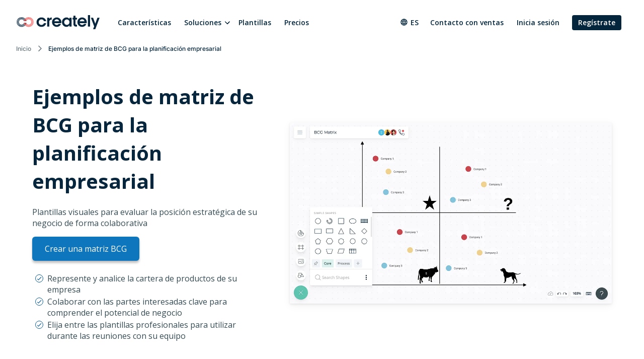

--- FILE ---
content_type: text/html
request_url: https://creately.com/es/usage/bcg-matriz-ejemplares-plantillas/
body_size: 9959
content:
<!DOCTYPE html><html xmlns="http://www.w3.org/1999/xhtml" xml:lang="es" lang="es" class=""><head><meta charset="utf-8"><link rel="preload" href="/static/css/bundle-85446d3967.css" as="style"><link rel="preconnect" href="https://fonts.gstatic.com" crossorigin><link rel="preconnect" href="https://use.typekit.net" crossorigin><link rel="preload" href="https://fonts.gstatic.com/s/montserrat/v25/JTUSjIg1_i6t8kCHKm459WlhyyTh89Y.woff2" as="font" type="font/woff2" crossorigin><link rel="preload" href="https://fonts.gstatic.com/s/opensans/v34/memvYaGs126MiZpBA-UvWbX2vVnXBbObj2OVTS-mu0SC55I.woff2" as="font" type="font/woff2" crossorigin><link rel="preload" href="https://fonts.gstatic.com/s/inter/v12/UcC73FwrK3iLTeHuS_fvQtMwCp50KnMa1ZL7.woff2" as="font" type="font/woff2" crossorigin><link rel="preload" href="https://cdnjs.cloudflare.com/ajax/libs/font-awesome/4.7.0/fonts/fontawesome-webfont.woff2" as="font" type="font/woff2" crossorigin><link rel="preload" href="https://use.typekit.net/wmq3kaq.css" as="style" onload="this.rel='stylesheet'"><link rel="preconnect" href="https://connect.facebook.net" crossorigin><link rel="dns-prefetch" href="https://connect.facebook.net"><link rel="preconnect" href="https://www.googletagmanager.com" crossorigin><link rel="dns-prefetch" href="https://www.googletagmanager.com"><link rel="preconnect" href="https://www.google-analytics.com" crossorigin><link rel="dns-prefetch" href="https://www.google-analytics.com"><link rel="dns-prefetch" href="https://p.adsymptotic.com"><link rel="dns-prefetch" href="https://subscription.omnithrottle.com"><link rel="dns-prefetch" href="https://tracking.g2crowd.com"><link rel="dns-prefetch" href="https://s.pinimg.com"><link rel="dns-prefetch" href="https://sibautomation.com"><link rel="dns-prefetch" href="https://snap.licdn.com"><link rel="dns-prefetch" href="https://www.clarity.ms"><link rel="dns-prefetch" href="https://www.facebook.com"><link rel="dns-prefetch" href="https://www.google.com"><link rel="stylesheet" href="/static/css/bundle-85446d3967.css"><link rel="preload" href="/static/css/usecase-3366cf4e15.css" as="style"><link rel="stylesheet" href="/static/css/usecase-3366cf4e15.css"><link rel="preload" fetchpriority="high" as="image" href="/static/assets/landing-3/hero-images/bcg-matrix-examples-templates.webp"><script>(function(w,d,s,l,i){w[l]=w[l]||[];w[l].push({'gtm.start':
new Date().getTime(),event:'gtm.js'});var f=d.getElementsByTagName(s)[0],
j=d.createElement(s),dl=l!='dataLayer'?'&l='+l:'';j.async=true;j.src=
'https:\/\/pr5ib.creately.com/gtm.js?id='+i+dl;f.parentNode.insertBefore(j,f);
})(window,document,'script','dataLayer','GTM-NFLJXF');</script><link href="https://gmpg.org/xfn/11" rel="profile"><meta name="viewport" content="width=device-width,initial-scale=1,maximum-scale=5"><meta name="description" content="Ejemplos de matrices de BCG para identificar en qué unidades de producto debe invertir y priorizar. Múltiples plantillas de matriz de BCG para colaborar con su equipo."><meta name="yandex-verification" content="1894b88c59212484"><title>Ejemplos de la Matriz de BCG | Matriz de participación en el crecimiento | Creately</title><link rel="apple-touch-icon" sizes="180x180" href="/static/assets/common/icons/favicons-next/apple-touch-icon.png"><link rel="icon" type="image/png" sizes="32x32" href="/static/assets/common/icons/favicons-next/favicon-32x32.png"><link rel="icon" type="image/png" sizes="16x16" href="/static/assets/common/icons/favicons-next/favicon-16x16.png"><link rel="manifest" href="/static/assets/common/icons/favicons-next/site.webmanifest"><link rel="mask-icon" href="/static/assets/common/icons/favicons-next/safari-pinned-tab.svg" color="#06263d"><link rel="shortcut icon" href="/static/assets/common/icons/favicons-next/favicon.ico"><meta name="msapplication-TileColor" content="#ffffff"><meta name="msapplication-config" content="/static/assets/common/icons/favicons-next/browserconfig.xml"><meta name="theme-color" content="#ffffff"><script async src="https://www.googletagmanager.com/gtag/js?id=G-8FC8QEYJT1"></script><script>window.dataLayer = window.dataLayer || [];
  function gtag(){dataLayer.push(arguments);}

  gtag('js', new Date());
  gtag('config', 'G-8FC8QEYJT1', {
    'server_container_url': 'https:\/\/pr5ib.creately.com',
    'content_group': 'Spanish UCP',
    'page_type': 'Use Case Page',
    'page_lang': 'Spanish'
  });

  function gtagSendPageView() {
    gtag('config', 'G-8FC8QEYJT1', {
      'server_container_url': 'https:\/\/pr5ib.creately.com',
      'content_group': 'Spanish UCP',
      'page_type': 'Use Case Page',
      'page_lang': 'Spanish'
    });
  }</script><link rel="alternate" href="https://creately.com/usage/bcg-matrix-maker/" hreflang="en"><link rel="alternate" href="https://creately.com/usage/bcg-matrix-maker/" hreflang="x-default"><link rel="alternate" href="https://creately.com/tr/usage/bcg-matrix-örnekler-şablonları/" hreflang="tr"><link rel="alternate" href="https://creately.com/no/usage/bcg-matrise-eksempler-maler/" hreflang="no"><link rel="alternate" href="https://creately.com/de/usage/bcg-matrix-beispiele-vorlagen/" hreflang="de"><link rel="alternate" href="https://creately.com/nl/usage/bcg-matrix-voorbeelden-templates/" hreflang="nl"><link rel="alternate" href="https://creately.com/ru/usage/Примеры-шаблонов-матриц-bcg/" hreflang="ru"><link rel="alternate" href="https://creately.com/ko/usage/bcg-매트릭스-예제-템플릿/" hreflang="ko"><link rel="alternate" href="https://creately.com/ja/usage/bcgマトリックスの例とテンプレート/" hreflang="ja"><link rel="alternate" href="https://creately.com/es/usage/bcg-matriz-ejemplares-plantillas/" hreflang="es"><link rel="alternate" href="https://creately.com/it/usage/bcg-matrix-examples-templates/" hreflang="it"><link rel="alternate" href="https://creately.com/fr/usage/exemples-de-modeles-de-matrice-bcg/" hreflang="fr"><link rel="alternate" href="https://creately.com/pt/usage/bcg-matriz-matriz-exemplos-templates/" hreflang="pt"><link rel="alternate" href="https://creately.com/vi/usage/ma-tran-bcg/" hreflang="vi"><link rel="alternate" href="https://creately.com/pl/usage/bcg-matrix-przyklady-szablony/" hreflang="pl"><link rel="alternate" href="https://creately.com/ms/usage/bcg-matrix-contoh-templat/" hreflang="ms"><link rel="alternate" href="https://creately.com/id/usage/templat-contoh-matriks-bcg/" hreflang="id"><link rel="alternate" href="https://creately.com/el/usage/bcg-matrix-examples-templates/" hreflang="el"><link rel="alternate" href="https://creately.com/he/usage/תבניות-מטריקס-BCG-דוגמאות/" hreflang="he"><link rel="alternate" href="https://creately.com/ar/usage/bcg-مصفوفة-أمثلة-القوالب/" hreflang="ar"><script type="text/javascript">(function () {
        window.sib = {
            equeue: [],
            client_key: "frquwtfct2n4yih85oc0yzsk"
        };
        window.sendinblue = {};
        for (var j = ['track', 'identify', 'trackLink', 'page'], i = 0; i < j.length; i++) {
            (function (k) {
                window.sendinblue[k] = function () {
                    var arg = Array.prototype.slice.call(arguments);
                    (window.sib[k] || function () {
                        var t = {};
                        t[k] = arg;
                        window.sib.equeue.push(t);
                    })(arg[0], arg[1], arg[2]);
                };
            })(j[i]);
        }
        var n = document.createElement("script"),
            i = document.getElementsByTagName("script")[0];
        n.type = "text/javascript", n.id = "sendinblue-js", n.async = !0, n.src = "https://sibautomation.com/sa.js?key=" + window.sib.client_key, i.parentNode.insertBefore(n, i), window.sendinblue.page();
    })();</script><meta property="og:title" content="Ejemplos de la Matriz de BCG | Matriz de participación en el crecimiento | Creately"><meta property="og:description" content="Ejemplos de matrices de BCG para identificar en qué unidades de producto debe invertir y priorizar. Múltiples plantillas de matriz de BCG para colaborar con su equipo."><meta property="og:type" content="website"><meta property="og:url" content="https://creately.com/es/usage/bcg-matriz-ejemplares-plantillas/"><meta property="og:image" content="https://creately.com/static/assets/common/logos/creately/logo-on-dark-1200x630.png"><meta property="og:image:width" content="1200"><meta property="og:image:height" content="630"><meta property="og:image:type" content="image/png"><meta property="og:image::alt" content="Ejemplos de la Matriz de BCG | Matriz de participación en el crecimiento"><meta property="og:locale" content="es"><meta property="og:site_name" content="Creately"><meta property="og:updated_time" content="2019-03-14T15:42:35&#43;05:30"><meta name="twitter:card" content="summary"><meta name="twitter:image" content="https://creately.com/static/assets/common/logos/creately/logo-on-dark-1200x630.png"><meta name="twitter:title" content="Ejemplos de la Matriz de BCG | Matriz de participación en el crecimiento | Creately"><meta name="twitter:description" content="Ejemplos de matrices de BCG para identificar en qué unidades de producto debe invertir y priorizar. Múltiples plantillas de matriz de BCG para colaborar con su equipo."><meta name="twitter:image:alt" content="Ejemplos de la Matriz de BCG | Matriz de participación en el crecimiento"><meta name="twitter:site" content="@creately"><meta name="twitter:creator" content="@creately"><script>var _paq = window._paq = window._paq || [];
     
    _paq.push(['trackPageView']);
    _paq.push(['enableLinkTracking']);
    (function() {
        var u='https:\/\/zyr83.creately.com';
        _paq.push(["setCookieDomain", "*.creately.com"]);
        _paq.push(['setTrackerUrl', u+'/matomo.php']);
        _paq.push(['setSiteId', '1']);
        var d=document, g=d.createElement('script'), s=d.getElementsByTagName('script')[0];
        g.async=true; g.src=u+'/matomo.js'; s.parentNode.insertBefore(g,s);
    })();</script><script async src="https://cdn.tolt.io/tolt.js" data-tolt="f69b2329-e55f-4c3d-846e-2cf9427c9392"></script><script type="application/ld+json">{
    "@context": "https://schema.org",
    "@graph": [
                    
{
            "@type": "BreadcrumbList",
            "itemListElement": [{
                "@type": "ListItem",
                "position": 1,
                "name": "Inicio",
                "item": "https://creately.com/es\/home\/"
            },{
                "@type": "ListItem",
                "position": 2,
                "name": "Ejemplos de matriz de BCG para la planificación empresarial"
            }]
        }
    ]
}</script><link rel="canonical" href="https://creately.com/es/usage/bcg-matriz-ejemplares-plantillas/"></head><body lang="es" class="ph-js-disabled" data-pagefind-body><noscript><iframe src="https://pr5ib.creately.com/ns.html?id=GTM-NFLJXF" height="0" width="0" style="display:none;visibility:hidden"></iframe></noscript><div id="gravity-placeholder"></div><div class="bulma"><div class="content"><header class="ph-header"><nav class="navbar is-spaced" role="navigation" aria-label="main navigation"><div class="container is-fullhd"><div class="navbar-brand"><a href="/es/home/" rel="home" class="navbar-item"><div class="ph-logo" title="Creately"></div></a><a role="button" class="navbar-burger burger" aria-label="menu" aria-expanded="false" data-target="mobile-menu"><span aria-hidden="true"></span> <span aria-hidden="true"></span> <span aria-hidden="true"></span></a></div><div id="main-navbar" class="navbar-menu navbar-start"><a href="/es/tour-de-productos/" class="navbar-item">Características</a><div class="navbar-item has-dropdown is-hoverable ph-mega-menu"><div class="navbar-link">Soluciones</div><div class="navbar-dropdown"><p>Herramientas para trabajar visualmente en toda su organización</p><div class="columns"><div class="column is-8"><span>Equipos</span><div class="is-flex"><a href="/es/soluciones/software-de-planeaci%C3%B3n-de-rrhh/" class="navbar-item">Planificación de RH<p>Herramientas de planificación basadas en organigramas con datos integrados.</p></a><a href="/es/soluciones/software-de-administraci%C3%B3n-de-proyectos/" class="navbar-item">Gerencia de Proyectos<p>Planificación de proyectos Ágile con gestión integrada de tareas.</p></a><a href="/es/soluciones/planificaci%C3%B3n-de-ti-y-operaciones/" class="navbar-item">TI y operaciones<p>Herramientas de arquitectura TI y Cloud para todas las plataformas.</p></a><a href="/es/soluciones/creately-para-equipos-de-software/" class="navbar-item">Software para equipos<p>Herramientas de gestión de productos &#43; herramientas de arquitectura de software.</p></a><a href="/es/soluciones/marketing/" class="navbar-item">Marketing y Ventas<p>Planificación de campañas de marketing, brainstorming y organización de activos.</p></a><a href="/es/soluciones/fabricacion/" class="navbar-item">Producción y fabricación<p>Herramientas de análisis de procesos, cadenas de valor y sistemas.</p></a><a href="/es/soluciones/educacion/" class="navbar-item">Creately para la Educación<p>Un espacio de trabajo visual para estudiantes y educadores.</p></a></div></div><div class="column is-4"><span>Casos de uso</span> <a href="/es/lp/pizarra-online/" class="navbar-item">Colaboración Visual<p>Organice reuniones, workshops u obtenga feedback.</p></a><a href="/es/soluciones/software-de-ejecuci%C3%B3n-de-estrategias/" class="navbar-item">Estrategia y planificación<p>Idea para correr en una sola pantalla colaborativa.</p></a><a href="/es/soluciones/administraci%C3%B3n-de-procesos-de-negocio/" class="navbar-item">Gestión de Procesos de Negocio<p>Documentar, planificar y optimizar los procesos de negocio.</p></a><a href="/es/empresa/?lead_source=EnterpriseHome" class="navbar-item">Creately para empresas<p>Colaboración en línea de nivel empresarial y gestión del trabajo.</p></a></div></div></div></div><a href="/diagram-community/popular-es" class="navbar-item">Plantillas </a><a href="/es/planes/" class="navbar-item">Precios</a><div class="navbar-item navbar-end"><div class="navbar-item has-dropdown ph-is-clickable ph-lang-menu"><div class="navbar-link is-arrowless"><svg class="ph-lang-icon" width="16" height="16" viewBox="0 0 16 16" fill="none" xmlns="http://www.w3.org/2000/svg"><path d="M7.99325 1.33337C4.31325 1.33337 1.33325 4.32004 1.33325 8.00004C1.33325 11.68 4.31325 14.6667 7.99325 14.6667C11.6799 14.6667 14.6666 11.68 14.6666 8.00004C14.6666 4.32004 11.6799 1.33337 7.99325 1.33337ZM12.6133 5.33337H10.6466C10.4333 4.50004 10.1266 3.70004 9.72659 2.96004C10.9533 3.38004 11.9733 4.23337 12.6133 5.33337ZM7.99992 2.69337C8.55325 3.49337 8.98659 4.38004 9.27325 5.33337H6.72659C7.01325 4.38004 7.44659 3.49337 7.99992 2.69337ZM2.83992 9.33337C2.73325 8.90671 2.66659 8.46004 2.66659 8.00004C2.66659 7.54004 2.73325 7.09337 2.83992 6.66671H5.09325C5.03992 7.10671 4.99992 7.54671 4.99992 8.00004C4.99992 8.45337 5.03992 8.89337 5.09325 9.33337H2.83992ZM3.38659 10.6667H5.35325C5.56659 11.5 5.87325 12.3 6.27325 13.04C5.04659 12.62 4.02659 11.7734 3.38659 10.6667ZM5.35325 5.33337H3.38659C4.02659 4.22671 5.04659 3.38004 6.27325 2.96004C5.87325 3.70004 5.56659 4.50004 5.35325 5.33337ZM7.99992 13.3067C7.44659 12.5067 7.01325 11.62 6.72659 10.6667H9.27325C8.98659 11.62 8.55325 12.5067 7.99992 13.3067ZM9.55992 9.33337H6.43992C6.37992 8.89337 6.33325 8.45337 6.33325 8.00004C6.33325 7.54671 6.37992 7.10004 6.43992 6.66671H9.55992C9.61992 7.10004 9.66659 7.54671 9.66659 8.00004C9.66659 8.45337 9.61992 8.89337 9.55992 9.33337ZM9.72659 13.04C10.1266 12.3 10.4333 11.5 10.6466 10.6667H12.6133C11.9733 11.7667 10.9533 12.62 9.72659 13.04ZM10.9066 9.33337C10.9599 8.89337 10.9999 8.45337 10.9999 8.00004C10.9999 7.54671 10.9599 7.10671 10.9066 6.66671H13.1599C13.2666 7.09337 13.3333 7.54004 13.3333 8.00004C13.3333 8.46004 13.2666 8.90671 13.1599 9.33337H10.9066Z" fill="white"/></svg> es</div><div class="navbar-dropdown ph-lang-dropdown"><a href="https://creately.com/ar/usage/bcg-%D9%85%D8%B5%D9%81%D9%88%D9%81%D8%A9-%D8%A3%D9%85%D8%AB%D9%84%D8%A9-%D8%A7%D9%84%D9%82%D9%88%D8%A7%D9%84%D8%A8/" class="ph-lang-switcher-ar navbar-item">العربية </a><a href="https://creately.com/de/usage/bcg-matrix-beispiele-vorlagen/" class="ph-lang-switcher-de navbar-item">Deutsch </a><a href="https://creately.com/el/usage/bcg-matrix-examples-templates/" class="ph-lang-switcher-el navbar-item">Ελληνικά </a><a href="https://creately.com/usage/bcg-matrix-maker/" class="ph-lang-switcher-en navbar-item">English </a><a href="https://creately.com/es/usage/bcg-matriz-ejemplares-plantillas/" class="ph-lang-switcher-es navbar-item">Español </a><a href="https://creately.com/fr/usage/exemples-de-modeles-de-matrice-bcg/" class="ph-lang-switcher-fr navbar-item">Français </a><a href="https://creately.com/he/usage/%D7%AA%D7%91%D7%A0%D7%99%D7%95%D7%AA-%D7%9E%D7%98%D7%A8%D7%99%D7%A7%D7%A1-BCG-%D7%93%D7%95%D7%92%D7%9E%D7%90%D7%95%D7%AA/" class="ph-lang-switcher-he navbar-item">עברית </a><a href="https://creately.com/id/usage/templat-contoh-matriks-bcg/" class="ph-lang-switcher-id navbar-item">Bahasa Indonesia </a><a href="https://creately.com/it/usage/bcg-matrix-examples-templates/" class="ph-lang-switcher-it navbar-item">Italiano </a><a href="https://creately.com/ja/usage/bcg%E3%83%9E%E3%83%88%E3%83%AA%E3%83%83%E3%82%AF%E3%82%B9%E3%81%AE%E4%BE%8B%E3%81%A8%E3%83%86%E3%83%B3%E3%83%97%E3%83%AC%E3%83%BC%E3%83%88/" class="ph-lang-switcher-ja navbar-item">日本語 </a><a href="https://creately.com/ko/usage/bcg-%EB%A7%A4%ED%8A%B8%EB%A6%AD%EC%8A%A4-%EC%98%88%EC%A0%9C-%ED%85%9C%ED%94%8C%EB%A6%BF/" class="ph-lang-switcher-ko navbar-item">한국어 </a><a href="https://creately.com/ms/usage/bcg-matrix-contoh-templat/" class="ph-lang-switcher-ms navbar-item">Melayu </a><a href="https://creately.com/nl/usage/bcg-matrix-voorbeelden-templates/" class="ph-lang-switcher-nl navbar-item">Nederlands </a><a href="https://creately.com/no/usage/bcg-matrise-eksempler-maler/" class="ph-lang-switcher-no navbar-item">Norsk </a><a href="https://creately.com/pl/usage/bcg-matrix-przyklady-szablony/" class="ph-lang-switcher-pl navbar-item">Polski </a><a href="https://creately.com/pt/usage/bcg-matriz-matriz-exemplos-templates/" class="ph-lang-switcher-pt navbar-item">Português </a><a href="https://creately.com/ru/usage/%D0%9F%D1%80%D0%B8%D0%BC%D0%B5%D1%80%D1%8B-%D1%88%D0%B0%D0%B1%D0%BB%D0%BE%D0%BD%D0%BE%D0%B2-%D0%BC%D0%B0%D1%82%D1%80%D0%B8%D1%86-bcg/" class="ph-lang-switcher-ru navbar-item">Русский </a><a href="https://creately.com/tr/usage/bcg-matrix-%C3%B6rnekler-%C5%9Fablonlar%C4%B1/" class="ph-lang-switcher-tr navbar-item">Türkçe </a><a href="https://creately.com/vi/usage/ma-tran-bcg/" class="ph-lang-switcher-vi navbar-item">Tiếng Việt</a></div></div><a href="/es/contacto-ventas/?lead_source=ContactSalesHome" class="navbar-item">Contacto con ventas</a><div class="is-hidden-mobile is-hidden-tablet-only ph-auth-links"><div id="auth-links-anonymous" class=""><div class="field is-grouped"><p class="control"><a href="/es/login/" class="navbar-item ph-login-link" data-testid="signin">Inicia sesión</a></p><p class="control"><a href="/es/register/" class="button is-link ph-auth-btn ph-sign-up-btn" data-testid="signup">Regístrate</a></p></div></div><div id="auth-links-auth" class="is-hidden ph-app-btn"><div class="field is-grouped"><a href="/demo-start/" class="button is-link ph-auth-btn ph-sign-up-btn">Ir a la aplicación</a><div class="navbar-item has-dropdown is-hoverable"><a href="#" class="navbar-link ph-navbar-user-image"><i class="fa fa-user" aria-hidden="true"></i> <span id="navbar-user-image"></span></a><div class="navbar-dropdown is-right"><span onclick="gravityAuth.logOutUser();" class="navbar-item ph-sign-out">Cerrar sesión</span></div></div></div></div></div></div></div><div id="mobile-menu" class="navbar-menu ph-header-mobile-menu is-hidden-desktop"><ul><li><a class="navbar-item" href="/es/home/" title="">Inicio</a></li><div class="navbar-item has-dropdown"><div class="navbar-link">Soluciones</div><div class="navbar-dropdown"><a href="/es/soluciones/software-de-ejecuci%C3%B3n-de-estrategias/" class="navbar-item">Software de Ejecución de Estrategias </a><a href="/es/soluciones/software-de-planeaci%C3%B3n-de-rrhh/" class="navbar-item">Software de Planeación de RRHH </a><a href="/es/soluciones/planificaci%C3%B3n-de-ti-y-operaciones/" class="navbar-item">Planificación de TI y Operaciones </a><a href="/es/soluciones/software-de-administraci%C3%B3n-de-proyectos/" class="navbar-item">Software de Administración de Proyectos </a><a href="/es/soluciones/administraci%C3%B3n-de-procesos-de-negocio/" class="navbar-item">Administración de procesos de negocio </a><a href="/es/soluciones/creately-para-equipos-de-software/" class="navbar-item">Creately para Equipos de Software </a><a href="/es/soluciones/fabricacion" class="navbar-item">Planificación de Producción y Fabricación</a></div></div><li><a class="navbar-item" href="/es/planes/" title="">Planes</a></li><li><a class="navbar-item" href="/es/tour-de-productos/" title="">Características</a></li><li><a class="navbar-item" href="/diagram-community/popular-es" title="">Plantillas</a></li><li><a class="navbar-item" href="/blog/es/" title="">Blog</a></li><li><a class="navbar-item" href="/affiliate-program/" title="">Programa de Afiliados</a></li><li><a class="navbar-item" href="/es/empresa/?lead_source=EnterpriseHome" title="">Empresa</a></li><li><a class="navbar-item" href="/es/contacto-ventas/" title="">Contacto con ventas</a></li></ul><div class="navbar-item has-dropdown is-hoverable ph-lang-menu ph-mobile-lang-menu"><div class="navbar-link is-arrowless"><svg class="ph-lang-icon" width="16" height="16" viewBox="0 0 16 16" fill="none" xmlns="http://www.w3.org/2000/svg"><path d="M7.99325 1.33337C4.31325 1.33337 1.33325 4.32004 1.33325 8.00004C1.33325 11.68 4.31325 14.6667 7.99325 14.6667C11.6799 14.6667 14.6666 11.68 14.6666 8.00004C14.6666 4.32004 11.6799 1.33337 7.99325 1.33337ZM12.6133 5.33337H10.6466C10.4333 4.50004 10.1266 3.70004 9.72659 2.96004C10.9533 3.38004 11.9733 4.23337 12.6133 5.33337ZM7.99992 2.69337C8.55325 3.49337 8.98659 4.38004 9.27325 5.33337H6.72659C7.01325 4.38004 7.44659 3.49337 7.99992 2.69337ZM2.83992 9.33337C2.73325 8.90671 2.66659 8.46004 2.66659 8.00004C2.66659 7.54004 2.73325 7.09337 2.83992 6.66671H5.09325C5.03992 7.10671 4.99992 7.54671 4.99992 8.00004C4.99992 8.45337 5.03992 8.89337 5.09325 9.33337H2.83992ZM3.38659 10.6667H5.35325C5.56659 11.5 5.87325 12.3 6.27325 13.04C5.04659 12.62 4.02659 11.7734 3.38659 10.6667ZM5.35325 5.33337H3.38659C4.02659 4.22671 5.04659 3.38004 6.27325 2.96004C5.87325 3.70004 5.56659 4.50004 5.35325 5.33337ZM7.99992 13.3067C7.44659 12.5067 7.01325 11.62 6.72659 10.6667H9.27325C8.98659 11.62 8.55325 12.5067 7.99992 13.3067ZM9.55992 9.33337H6.43992C6.37992 8.89337 6.33325 8.45337 6.33325 8.00004C6.33325 7.54671 6.37992 7.10004 6.43992 6.66671H9.55992C9.61992 7.10004 9.66659 7.54671 9.66659 8.00004C9.66659 8.45337 9.61992 8.89337 9.55992 9.33337ZM9.72659 13.04C10.1266 12.3 10.4333 11.5 10.6466 10.6667H12.6133C11.9733 11.7667 10.9533 12.62 9.72659 13.04ZM10.9066 9.33337C10.9599 8.89337 10.9999 8.45337 10.9999 8.00004C10.9999 7.54671 10.9599 7.10671 10.9066 6.66671H13.1599C13.2666 7.09337 13.3333 7.54004 13.3333 8.00004C13.3333 8.46004 13.2666 8.90671 13.1599 9.33337H10.9066Z" fill="white"/></svg> es</div><div class="navbar-dropdown ph-lang-dropdown ph-mobile-lang-dropdown"><a href="https://creately.com/ar/usage/bcg-%D9%85%D8%B5%D9%81%D9%88%D9%81%D8%A9-%D8%A3%D9%85%D8%AB%D9%84%D8%A9-%D8%A7%D9%84%D9%82%D9%88%D8%A7%D9%84%D8%A8/" class="ph-lang-switcher-ar navbar-item">العربية </a><a href="https://creately.com/de/usage/bcg-matrix-beispiele-vorlagen/" class="ph-lang-switcher-de navbar-item">Deutsch </a><a href="https://creately.com/el/usage/bcg-matrix-examples-templates/" class="ph-lang-switcher-el navbar-item">Ελληνικά </a><a href="https://creately.com/usage/bcg-matrix-maker/" class="ph-lang-switcher-en navbar-item">English </a><a href="https://creately.com/es/usage/bcg-matriz-ejemplares-plantillas/" class="ph-lang-switcher-es navbar-item">Español </a><a href="https://creately.com/fr/usage/exemples-de-modeles-de-matrice-bcg/" class="ph-lang-switcher-fr navbar-item">Français </a><a href="https://creately.com/he/usage/%D7%AA%D7%91%D7%A0%D7%99%D7%95%D7%AA-%D7%9E%D7%98%D7%A8%D7%99%D7%A7%D7%A1-BCG-%D7%93%D7%95%D7%92%D7%9E%D7%90%D7%95%D7%AA/" class="ph-lang-switcher-he navbar-item">עברית </a><a href="https://creately.com/id/usage/templat-contoh-matriks-bcg/" class="ph-lang-switcher-id navbar-item">Bahasa Indonesia </a><a href="https://creately.com/it/usage/bcg-matrix-examples-templates/" class="ph-lang-switcher-it navbar-item">Italiano </a><a href="https://creately.com/ja/usage/bcg%E3%83%9E%E3%83%88%E3%83%AA%E3%83%83%E3%82%AF%E3%82%B9%E3%81%AE%E4%BE%8B%E3%81%A8%E3%83%86%E3%83%B3%E3%83%97%E3%83%AC%E3%83%BC%E3%83%88/" class="ph-lang-switcher-ja navbar-item">日本語 </a><a href="https://creately.com/ko/usage/bcg-%EB%A7%A4%ED%8A%B8%EB%A6%AD%EC%8A%A4-%EC%98%88%EC%A0%9C-%ED%85%9C%ED%94%8C%EB%A6%BF/" class="ph-lang-switcher-ko navbar-item">한국어 </a><a href="https://creately.com/ms/usage/bcg-matrix-contoh-templat/" class="ph-lang-switcher-ms navbar-item">Melayu </a><a href="https://creately.com/nl/usage/bcg-matrix-voorbeelden-templates/" class="ph-lang-switcher-nl navbar-item">Nederlands </a><a href="https://creately.com/no/usage/bcg-matrise-eksempler-maler/" class="ph-lang-switcher-no navbar-item">Norsk </a><a href="https://creately.com/pl/usage/bcg-matrix-przyklady-szablony/" class="ph-lang-switcher-pl navbar-item">Polski </a><a href="https://creately.com/pt/usage/bcg-matriz-matriz-exemplos-templates/" class="ph-lang-switcher-pt navbar-item">Português </a><a href="https://creately.com/ru/usage/%D0%9F%D1%80%D0%B8%D0%BC%D0%B5%D1%80%D1%8B-%D1%88%D0%B0%D0%B1%D0%BB%D0%BE%D0%BD%D0%BE%D0%B2-%D0%BC%D0%B0%D1%82%D1%80%D0%B8%D1%86-bcg/" class="ph-lang-switcher-ru navbar-item">Русский </a><a href="https://creately.com/tr/usage/bcg-matrix-%C3%B6rnekler-%C5%9Fablonlar%C4%B1/" class="ph-lang-switcher-tr navbar-item">Türkçe </a><a href="https://creately.com/vi/usage/ma-tran-bcg/" class="ph-lang-switcher-vi navbar-item">Tiếng Việt</a></div></div></div></div></nav><div class="container is-fullhd"><nav class="breadcrumb ph-breadcrumb" aria-label="breadcrumbs"><ul><li class="ph-breadcrumb-item"><a href="/es/home/">Inicio</a></li><li class="is-active ph-breadcrumb-item"><span>Ejemplos de matriz de BCG para la planificación empresarial</span></li></ul></nav></div><div class="hero ph-block-hero-usecase ph-ucp-v1 ph-padding-top-20 ph-padding-top-60-desktop"><div class="hero-body is-paddingless"><div class="container ph-uc-hero"><div class="columns is-vcentered is-desktop ph-padding-bottom-40-desktop"><div class="column is-5-desktop"><div class="columns ph-margin-left-right-0"><div class="column"><h1 class="title">Ejemplos de matriz de BCG para la planificación empresarial</h1><h2 class="subtitle">Plantillas visuales para evaluar la posición estratégica de su negocio de forma colaborativa</h2><a href="https://creately.com/demo-start/?tempId=mMSTr34lqDr" class="button is-large is-primary ph-margin-bottom-20 ph-btn-trynow ph-has-button-shadow">Crear una matriz BCG</a><ul><li>Represente y analice la cartera de productos de su empresa</li><li>Colaborar con las partes interesadas clave para comprender el potencial de negocio</li><li>Elija entre las plantillas profesionales para utilizar durante las reuniones con su equipo</li></ul></div></div></div><div class="column is-7-desktop is-hidden-touch has-text-right ph-uc-hero-desktop"><img src="/static/assets/landing-3/hero-images/bcg-matrix-examples-templates.webp" alt="Ejemplos de matriz de BCG para la planificación empresarial" width="640" height="360"></div></div><div class="columns is-centered is-hidden-desktop"><div class="column ph-uc-hero-mobile"><img src="/static/assets/landing-3/hero-images/bcg-matrix-examples-templates.webp" alt="Ejemplos de matriz de BCG para la planificación empresarial" width="640" height="360"></div></div></div></div></div></header><section class="ph-padding-top-20 ph-padding-bottom-20 ph-padding-top-60-desktop ph-padding-bottom-40-desktop ph-sc-block-templates-slider"><div class="container"><div class="columns is-centered"><div class="column is-10-widescreen"><h2 class="is-size-4 is-size-2-desktop has-text-weight-normal has-text-centered">Más ejemplos y plantillas de matrices de BCG</h2></div></div><div class="swiper-container swiper"><div class="swiper-wrapper"><div class="swiper-slide"><div class="ph-template-item ph-template-slider-item"><a data-image="/static/assets/landing/templates/block-diagram-bcg-matrix-template-jrbtfcti2.svg" data-name="Plantilla de la matriz BCG" data-id="jrbtfcti2"><img class="ph-lazyload" data-src="/static/assets/landing/templates/block-diagram-bcg-matrix-template-jrbtfcti2-thumb.svg" alt="Plantilla de la matriz BCG" width="249" height="249"></a><div class="ph-template-title"><p>Plantilla de la matriz BCG</p></div></div></div><div class="swiper-slide"><div class="ph-template-item ph-template-slider-item"><a data-image="/static/assets/landing/templates/block-diagram-bcg-matrix-examples-jrbtfcti1.svg" data-name="Ejemplos de la matriz BCG" data-id="jrbtfcti1"><img class="ph-lazyload" data-src="/static/assets/landing/templates/block-diagram-bcg-matrix-examples-jrbtfcti1-thumb.svg" alt="Ejemplos de la matriz BCG" width="249" height="249"></a><div class="ph-template-title"><p>Ejemplos de la matriz BCG</p></div></div></div><div class="swiper-slide"><div class="ph-template-item ph-template-slider-item"><a data-image="/static/assets/landing/templates/block-diagram-bcg-matrix-growth-share-matrix-jjjo08xx.svg" data-name="Matriz BCG Matriz de crecimiento" data-id="jjjo08xx"><img class="ph-lazyload" data-src="/static/assets/landing/templates/block-diagram-bcg-matrix-growth-share-matrix-jjjo08xx-thumb.svg" alt="Matriz BCG Matriz de crecimiento" width="249" height="249"></a><div class="ph-template-title"><p>Matriz BCG Matriz de crecimiento</p></div></div></div><div class="swiper-slide"><div class="ph-template-item ph-template-slider-item"><a data-image="/static/assets/landing/templates/block-diagram-5-whys-template-for-design-thinking-jr93eley3.svg" data-name="Plantilla de los 5 porqués del pensamiento de diseño" data-id="jr93eley3"><img class="ph-lazyload" data-src="/static/assets/landing/templates/block-diagram-5-whys-template-for-design-thinking-jr93eley3-thumb.svg" alt="Plantilla de los 5 porqués del pensamiento de diseño" width="249" height="249"></a><div class="ph-template-title"><p>Plantilla de los 5 porqués del pensamiento de diseño</p></div></div></div><div class="swiper-slide"><div class="ph-template-item ph-template-slider-item"><a data-image="/static/assets/landing/templates/block-diagram-meeting-organizer-template-jos61nj4a.svg" data-name="Plantilla de organizador de reuniones" data-id="jos61nj4a"><img class="ph-lazyload" data-src="/static/assets/landing/templates/block-diagram-meeting-organizer-template-jos61nj4a-thumb.svg" alt="Plantilla de organizador de reuniones" width="249" height="249"></a><div class="ph-template-title"><p>Plantilla de organizador de reuniones</p></div></div></div></div></div><div class="swiper-button-prev"></div><div class="swiper-button-next"></div></div></section><section class="ph-padding-top-20 ph-padding-bottom-20 ph-padding-top-60-desktop ph-padding-bottom-60-desktop ph-sc-block-helpswith"><div class="container has-text-centered"><div class="columns is-centered"><div class="column"><h2 class="is-size-4 is-size-2-desktop has-text-weight-normal">Creately te ayuda a hacer esto con</h2><div class="columns"><div class="column"><img class="ph-lazyload" data-src="/static/assets/common/shortcodes/helps-with/helps-with.svg#template" alt="" width="260" height="160"> <span class="is-block is-size-7 is-size-5-desktop ph-line-height-1-3">Plantillas prediseñadas para realizar el análisis BCG</span></div><div class="column"><img class="ph-lazyload" data-src="/static/assets/common/shortcodes/helps-with/helps-with.svg#draw" alt="" width="260" height="160"> <span class="is-block is-size-7 is-size-5-desktop ph-line-height-1-3">Herramientas sencillas de dibujo y diagramación para ampliar su matriz BCG</span></div><div class="column"><img class="ph-lazyload" data-src="/static/assets/common/shortcodes/helps-with/helps-with.svg#share" alt="" width="260" height="160"> <span class="is-block is-size-7 is-size-5-desktop ph-line-height-1-3">Compartir con otros en su equipo para la colaboración en tiempo real y la edición de grupos</span></div><div class="column"><img class="ph-lazyload" data-src="/static/assets/common/shortcodes/helps-with/helps-with.svg#embed" alt="" width="260" height="160"> <span class="is-block is-size-7 is-size-5-desktop ph-line-height-1-3">Incruste y comparta un diagrama seguro siempre actualizado con Creately Viewer en cualquier página o sitio web interno.</span></div></div></div></div></div></section><section class="ph-padding-top-20 ph-padding-top-40-desktop ph-padding-bottom-40 ph-customers-list"><div class="container has-text-centered"><div class="swiper-container swiper ph-sc-block-customer-list-all"><div class="swiper-wrapper"><div class="swiper-slide"><svg class="sprite-customer-logo" width="91" height="21"><use xlink:href="/static/assets/common/logos/customers/customer-logos-gray-2025.svg#netflix"></use></svg></div><div class="swiper-slide"><svg class="sprite-customer-logo" width="65" height="65"><use xlink:href="/static/assets/common/logos/customers/customer-logos-gray-2025.svg#nasa"></use></svg></div><div class="swiper-slide"><svg class="sprite-customer-logo" width="38" height="28"><use xlink:href="/static/assets/common/logos/customers/customer-logos-gray-2025.svg#citi"></use></svg></div><div class="swiper-slide"><svg class="sprite-customer-logo" width="115" height="22"><use xlink:href="/static/assets/common/logos/customers/customer-logos-gray-2025.svg#facebook"></use></svg></div><div class="swiper-slide"><svg class="sprite-customer-logo" width="33" height="50"><use xlink:href="/static/assets/common/logos/customers/customer-logos-gray-2025.svg#d360"></use></svg></div><div class="swiper-slide"><svg class="sprite-customer-logo" width="101" height="31"><use xlink:href="/static/assets/common/logos/customers/customer-logos-gray-2025.svg#national-geographic"></use></svg></div><div class="swiper-slide"><svg class="sprite-customer-logo" width="48" height="48"><use xlink:href="/static/assets/common/logos/customers/customer-logos-gray-2025.svg#intel"></use></svg></div><div class="swiper-slide"><svg class="sprite-customer-logo" width="99" height="28"><use xlink:href="/static/assets/common/logos/customers/customer-logos-gray-2025.svg#paypal"></use></svg></div><div class="swiper-slide"><svg class="sprite-customer-logo" width="94" height="64"><use xlink:href="/static/assets/common/logos/customers/customer-logos-gray-2025.svg#australian-government-department-of-finance"></use></svg></div><div class="swiper-slide"><svg class="sprite-customer-logo" width="94" height="29"><use xlink:href="/static/assets/common/logos/customers/customer-logos-gray-2025.svg#amazon"></use></svg></div><div class="swiper-slide"><svg class="sprite-customer-logo" width="119" height="52"><use xlink:href="/static/assets/common/logos/customers/customer-logos-gray-2025.svg#zoho"></use></svg></div><div class="swiper-slide"><svg class="sprite-customer-logo" width="58" height="58"><use xlink:href="/static/assets/common/logos/customers/customer-logos-gray-2025.svg#american-express"></use></svg></div></div></div></div></section><section class="ph-padding-top-20 ph-padding-bottom-20 ph-padding-top-60-desktop ph-padding-bottom-60-desktop ph-sc-block-guide-practices-usecase"><div class="container"><div class="columns is-centered"><div class="column is-10-desktop is-8-widescreen has-text-centered"><h2 class="is-size-4 is-size-2-desktop has-text-weight-normal">Guía y buenas prácticas</h2><p class="is-size-7 is-size-5-desktop ph-description">La matriz de Boston Consulting Group (BCG) es una herramienta que ayuda a las organizaciones a analizar sus diferentes líneas de productos o unidades de negocio. Los resultados del análisis se utilizan para determinar dónde asignar los recursos</p><h3 class="is-size-4 is-size-3-desktop has-text-weight-normal">Cómo usar la matriz BCG</h3></div></div><div class="columns is-centered"><div class="column is-12-desktop is-10-widescreen ph-uc-guide-practice"><ul><li>Seleccione un área o unidad para ser analizada utilizando la matriz BCG. Puede ser una línea de productos, una marca individual o una unidad de negocio, o el negocio en su conjunto.</li><li>En función del área que haya elegido para el análisis, defina el mercado. Tenga cuidado de identificar y seleccionar el mercado relevante y correcto para la unidad.</li><li>Cree una matriz o elija una de los ejemplos de matriz de Creately BCG. Puede personalizarlos en línea según su análisis con su equipo.</li><li>Calcule la cuota de mercado relativa para la unidad elegida, basándose en la cuota de mercado o los ingresos. La medición se debe trazar en el eje x.</li><li>Calcule la tasa de crecimiento de la industria con la ayuda de los informes de crecimiento de la industria. Esta medida debe ser graficada en el eje y.</li><li>Coloque las unidades que está analizando en la caja apropiada basándose en el lugar que les corresponde en la cuota de mercado y el crecimiento.</li><li>Invierte dinero en los productos del cuadrante de las Estrellas, no malgastes dinero en los Perros, ordeña las Vacas y asigna fondos experimentales para los Signos de interrogación.</li><li>Incruste la matriz BCG creada en su intranet u otros sitios web internos utilizando Creately Viewer para que las personas clave involucradas puedan acceder fácilmente a ella.</li></ul></div></div></div></section><section class="ph-padding-top-20 ph-padding-bottom-20 ph-padding-top-60-desktop ph-padding-bottom-60-desktop ph-sc-block-templates"><div class="container"><div class="columns is-centered"><div class="column is-10-desktop is-8-widescreen"><h2 class="is-size-4 is-size-2-desktop has-text-weight-normal has-text-centered">Más plantillas e ideas visuales para hacer un análisis BCG</h2></div></div><div class="columns is-centered"><div class="column is-10-widescreen"><div class="columns is-multiline"><div class="column is-4"><div class="ph-template-item"><a data-image="/static/assets/landing/templates/block-diagram-grow-model-to-coach-new-employees-jos61nj43.svg" data-name="Modelo GROW para entrenar a los nuevos empleados" data-id="jos61nj43"><img class="ph-lazyload" data-src="/static/assets/landing/templates/block-diagram-grow-model-to-coach-new-employees-jos61nj43-thumb.svg" alt="Modelo GROW para entrenar a los nuevos empleados" width="292" height="292"><div class="ph-template-title"><p>Modelo GROW para entrenar a los nuevos empleados</p></div></a></div></div><div class="column is-4"><div class="ph-template-item"><a data-image="/static/assets/landing/templates/block-diagram-pestle-analysis-for-business-analysis-jnodwt6r.svg" data-name="Análisis PESTLE para el análisis empresarial" data-id="jnodwt6r"><img class="ph-lazyload" data-src="/static/assets/landing/templates/block-diagram-pestle-analysis-for-business-analysis-jnodwt6r-thumb.svg" alt="Análisis PESTLE para el análisis empresarial" width="292" height="292"><div class="ph-template-title"><p>Análisis PESTLE para el análisis empresarial</p></div></a></div></div><div class="column is-4"><div class="ph-template-item"><a data-image="/static/assets/landing/templates/block-diagram-finance-acquisition-value-chain-model-jnn0ri41.svg" data-name="Modelo de la cadena de valor de las adquisiciones financieras" data-id="jnn0ri41"><img class="ph-lazyload" data-src="/static/assets/landing/templates/block-diagram-finance-acquisition-value-chain-model-jnn0ri41.png" alt="Modelo de la cadena de valor de las adquisiciones financieras" width="292" height="292"><div class="ph-template-title"><p>Modelo de la cadena de valor de las adquisiciones financieras</p></div></a></div></div><div class="column is-4"><div class="ph-template-item"><a data-image="/static/assets/landing/templates/block-diagram-action-priority-matrix-jn2uxnc55.svg" data-name="Matriz de prioridades de acción" data-id="jn2uxnc55"><img class="ph-lazyload" data-src="/static/assets/landing/templates/block-diagram-action-priority-matrix-jn2uxnc55-thumb.svg" alt="Matriz de prioridades de acción" width="292" height="292"><div class="ph-template-title"><p>Matriz de prioridades de acción</p></div></a></div></div><div class="column is-4"><div class="ph-template-item"><a data-image="/static/assets/landing/templates/block-diagram-perceptual-map-for-competitive-analysis-jnehumxe.svg" data-name="Mapa perceptivo para el análisis de la competencia" data-id="jnehumxe"><img class="ph-lazyload" data-src="/static/assets/landing/templates/block-diagram-perceptual-map-for-competitive-analysis-jnehumxe-thumb.svg" alt="Mapa perceptivo para el análisis de la competencia" width="292" height="292"><div class="ph-template-title"><p>Mapa perceptivo para el análisis de la competencia</p></div></a></div></div><div class="column is-4"><div class="ph-template-item"><a data-image="/static/assets/landing/templates/block-diagram-pick-chart-for-kaizen-jjs69bs39.svg" data-name="Tabla de selección para Kaizen" data-id="jjs69bs39"><img class="ph-lazyload" data-src="/static/assets/landing/templates/block-diagram-pick-chart-for-kaizen-jjs69bs39.png" alt="Tabla de selección para Kaizen" width="292" height="292"><div class="ph-template-title"><p>Tabla de selección para Kaizen</p></div></a></div></div></div></div></div><div class="columns has-text-centered"><div class="column"><a href="/diagram-community/popular-es" class="button is-large is-link">Explorar más plantillas</a></div></div></div></section><section class="ph-padding-top-20 ph-padding-top-40-desktop ph-padding-bottom-20 ph-padding-bottom-60-desktop ph-integrations"><div class="container"><div class="ph-ucp-v1"><div class="columns is-centered"><div class="column has-text-centered is-10-widescreen"><h2 class="is-size-3 is-size-2-desktop has-text-weight-light">Trabaja con las herramientas que te gustan</h2><h3 class="is-size-6 is-size-5-desktop has-text-weight-light">Integraciones cuidadosamente diseñadas con las plataformas que usas todos los días</h3></div></div><div class="columns is-centered"><div class="column has-text-centered"><img class="ph-lazyload" data-src="/static/assets/common/partials/block-integrations/creately-integrations.webp" alt="Trabaja con las herramientas que te gustan" width="1121" height="497"></div></div></div></div></section><input type="hidden" id="ph-starter-template-id" name="ph-starter-template-id" value="mMSTr34lqDr"> <span data-pagefind-meta="page_type" class="is-hidden">Product Page</span></div><input id="ph-gravity-path" data-gravity-path="https://auth.creately.com/js/gravity-3.3.0.js" type="text" class="is-hidden"><footer id="footer" class="footer"><div class="container"><div class="ph-padding-top-80 ph-padding-bottom-40 is-hidden-touch ph-footer-columns"><div class="ph-footer-col-1"><ul><li class="ph-footer-col-1-badges"><img class="ph-footer-logo ph-lazyload" data-src="/static/assets/common/logos/creately/logo-on-dark-200x52.svg" alt="Creately" width="180" height="31"> <img class="ph-footer-logo ph-lazyload" data-src="/static/assets/common/logos/icons/logos-security-v3.webp" alt="" width="180" height="94"><ul class="ph-footer-review-badges"><li><a target="_blank" rel="noreferrer" href="https://www.capterra.com/p/127628/Creately/"><img alt="Creately reviews on Capterra" class="ph-lazyload" data-src="/static/assets/common/partials/review-badges/capterra-badge.png" width="85" height="28"></a></li><li><a target="_blank" rel="noreferrer" href="https://www.g2.com/products/creately/reviews?utm_source=review-widget" title="Read reviews of Creately on G2"><img alt="Read Creately reviews on G2" class="ph-lazyload" data-src="/static/assets/common/partials/review-badges/g2-crowd-badge.png" width="66" height="33"> <span itemprop="ratingValue" content="4.4"></span></a></li></ul><a target="_blank" rel="noreferrer" title="Creately is a leader in Diagramming, Visual Collaboration and Collaborative Whiteboard on G2" href="https://www.g2.com/products/creately/reviews?utm_source=rewards-badge"><img class="ph-footer-logo ph-lazyload" data-src="/static/assets/common/partials/review-badges/g2-badge-footer-2025-spring.webp" alt="Creately is a leader in Diagramming, Visual Collaboration and Collaborative Whiteboard on G2" width="180" height="76"></a></li></ul></div><div><ul><li><span class="ph-footer-title">Empresa</span></li><li><a class="ph-footer-item" href="/about-us/" title="">Sobre nosotros</a></li><li><a class="ph-footer-item" href="/press-resources/" title="">Kit de Prensa</a></li><li><a class="ph-footer-item" href="https://careers-page.com/creately" title="">Carreras profesionales</a></li><li><a class="ph-footer-item" href="/partner-program/" title="">Programa de socios</a></li><li><a class="ph-footer-item" href="/affiliate-program/" title="">Programa de Afiliados</a></li></ul><ul class="ph-footer-multi-row"><li><span class="ph-footer-title">Contacto</span></li><li><a class="ph-footer-item" href="/es/contacto-ventas/" title="">Contacto con ventas</a></li><li><a class="ph-footer-item" href="https://support.creately.com/en/" title="">Soporte de contacto</a></li></ul></div><div><ul><li><span class="ph-footer-title">Recursos</span></li><li><a class="ph-footer-item" href="/blog/es/" title="">Blog</a></li><li><a class="ph-footer-item" href="https://support.creately.com/en/" title="">Centro de ayuda</a></li><li><a class="ph-footer-item" href="/diagram-community/popular-es" title="">Plantillas</a></li><li><a class="ph-footer-item" href="/whats-new/" title="">Actualización de productos</a></li><li><a class="ph-footer-item" href="/events/2023/" title="">Eventos</a></li></ul></div><div><ul><li><span class="ph-footer-title">Soluciones</span></li><li><a class="ph-footer-item" href="/es/soluciones/software-de-planeaci%C3%B3n-de-rrhh/" title="">Software de planificación de RRHH</a></li><li><a class="ph-footer-item" href="/es/soluciones/planificaci%C3%B3n-de-ti-y-operaciones/" title="">TI y Operaciones</a></li><li><a class="ph-footer-item" href="/es/soluciones/marketing/" title="">Marketing y ventas</a></li><li><a class="ph-footer-item" href="/es/soluciones/software-de-administraci%C3%B3n-de-proyectos/" title="">Administración De Proyectos</a></li><li><a class="ph-footer-item" href="/es/soluciones/creately-para-equipos-de-software/" title="">Equipos de software</a></li><li><a class="ph-footer-item" href="/es/soluciones/fabricacion/" title="">Producción y fabricación</a></li><li><a class="ph-footer-item" href="/es/soluciones/educacion/" title="">Creately para la educación</a></li></ul></div><div><ul><li><span class="ph-footer-title">Integraciones</span></li><li><a class="ph-footer-item" href="/integration/confluence-diagramming-app/" title="">Confluence Cloud</a></li><li><a class="ph-footer-item" href="/integration/microsoft-teams/" title="">Microsoft Teams</a></li><li><a class="ph-footer-item" href="/integration/creately-for-slack/" title="">Slack</a></li></ul><ul class="ph-footer-multi-row"><li><span class="ph-footer-title">Casos prácticos</span></li><li><a class="ph-footer-item" href="/visual-collaboration-tool/" title="">Colaboración visual</a></li><li><a class="ph-footer-item" href="/es/soluciones/software-de-ejecuci%C3%B3n-de-estrategias/" title="">Estrategia y planificación</a></li><li><a class="ph-footer-item" href="/es/soluciones/administraci%C3%B3n-de-procesos-de-negocio/" title="">Gestión de procesos empresariales</a></li><li><a class="ph-footer-item" href="/es/empresa" title="">Creately para empresas</a></li></ul></div></div><div class="columns is-hidden-desktop"><div class="column"><ul class="has-text-centered"><li><a class="navbar-item" href="/es/home/" title="">Inicio</a></li><li><a class="navbar-item" href="/es/planes/" title="">Planes</a></li><li><a class="navbar-item" href="/es/tour-de-productos/" title="">Características</a></li><li><a class="navbar-item" href="/diagram-community/popular-es" title="">Plantillas</a></li><li><a class="navbar-item" href="/blog/es/" title="">Blog</a></li><li><a class="navbar-item" href="/affiliate-program/" title="">Programa de Afiliados</a></li><li><a class="navbar-item" href="/es/empresa/" title="">Empresa</a></li><li><a class="navbar-item" href="/es/contacto-ventas/" title="">Contacto con ventas</a></li></ul></div></div><div class="columns ph-footer-hr"><div class="column"><hr></div></div><div class="columns is-variable is-0"><div class="column is-12"><div class="columns"><div class="column"><ul class="ph-footer-social-buttons has-text-centered-mobile has-text-centered-tablet has-text-left-desktop"><li><a href="https://www.facebook.com/creately" target="_blank" rel="noreferrer"><img class="ph-lazyload" data-src="/static/assets/common/logos/social/logo-facebook-512x512.svg" alt="Facebbok" width="24" height="24"></a></li><li><a href="https://twitter.com/creately" target="_blank" rel="noreferrer"><img class="ph-lazyload" data-src="/static/assets/common/logos/social/logo-x-512x512.svg" alt="X" width="24" height="24"></a></li><li><a href="https://www.linkedin.com/company/creately" target="_blank" rel="noreferrer"><img class="ph-lazyload" data-src="/static/assets/common/logos/social/logo-linkedin-512x512.svg" alt="LinkedIn" width="24" height="24"></a></li><li><a href="https://pinterest.com/creately/" target="_blank" rel="noreferrer"><img class="ph-lazyload" data-src="/static/assets/common/logos/social/logo-pinterest-512x512.svg" alt="Pinterest" width="24" height="24"></a></li><li><a href="https://www.youtube.com/c/CreatelyApp" target="_blank" rel="noreferrer"><img class="ph-lazyload" data-src="/static/assets/common/logos/social/logo-youtube-150x150.svg" alt="YouTube" width="24" height="24"></a></li><li><a href="https://www.instagram.com/creately_app/" target="_blank" rel="noreferrer"><img class="ph-lazyload" data-src="/static/assets/common/logos/social/logo-instagram-150x150.svg" alt="Instagram" width="24" height="24"></a></li></ul></div></div></div></div></div><div class="ph-footer-bottom"><div class="container"><div class="columns is-desktop"><div class="column is-12-desktop has-text-centered-mobile has-text-centered-tablet has-text-left-desktop"><ul><li><a href="/tos" title="">TdS</a></li><li><a href="/privacy" title="">Privacidad</a></li><li><a href="/security/" title="">Seguridad</a></li></ul><p class="ph-footer-copyright-text ph-has-margin">Derechos de autor © 2008-2026 Cinergix Pty Ltd (Australia). Todos los derechos reservados.</p></div></div></div></div><div id="ph-ai-template-modal" class="modal animated fadeIn faster ph-ai-template-modal"><div class="modal-background"></div><div class="modal-card"><button id="ph-ai-template-modal-close" class="delete ph-ai-template-modal-close" aria-label="close"></button><iframe id="ph-ai-template-modal-iframe" class="template-panel-iframe" src=""></iframe></div></div></footer></div><script src="/static/js/baseof-5596e4f8bd.js"></script><script src="/static/js/usecase-f2aefeb1ba.js"></script><input id="ph-hugo-section" type="hidden" value="landing-3"><script type="text/javascript" src="https://crm.zoho.com/crm/javascript/zcga.js" async></script></body></html>

--- FILE ---
content_type: text/css
request_url: https://creately.com/static/css/usecase-3366cf4e15.css
body_size: 3424
content:
:root{--bulma-control-radius:var(--bulma-radius);--bulma-control-radius-small:var(--bulma-radius-small);--bulma-control-border-width:1px;--bulma-control-height:2.5em;--bulma-control-line-height:1.5;--bulma-control-padding-vertical:calc(0.5em - 1px);--bulma-control-padding-horizontal:calc(0.75em - 1px);--bulma-control-size:var(--bulma-size-normal);--bulma-control-focus-shadow-l:50%}:root{--bulma-navbar-item-color:#04263D;--bulma-block-spacing:1.5rem;--bulma-navbar-dropdown-background-color:#fff;--bulma-footer-background-color:#4D5562;--bulma-family-primary:Open Sans,sans-serif;--bulma-text:#606060;--bulma-weight-normal:400;--bulma-text-strong:#363636;--bulma-weight-semibold:700;--bulma-scheme-main:#fff;--bulma-link-text:#06263d;--bulma-radius-rounded:290486px;--bulma-family-code:monospace;--bulma-loading-color:#dbdbdb;--bulma-subtitle-strong-weight:600;--bulma-modal-background-background-color:rgba(0, 0, 0, .86);--bulma-field-block-spacing:1.5rem}.content .ph-breadcrumb{display:flex;align-items:center;padding:0 17px}.content .ph-breadcrumb-item{margin:auto}.content .ph-breadcrumb-item a{font-family:Inter,sans-serif;font-size:10px;font-weight:500;line-height:1.33333;color:#64767d;-webkit-text-decoration:none;text-decoration:none;overflow:hidden}.content .ph-breadcrumb-item a:hover{color:#5c7aff}.content .ph-breadcrumb-item.is-active span{font-family:Inter,sans-serif;font-size:10px;font-weight:500;line-height:1.33333;color:#04263d;padding:0 .75em;display:-webkit-box;-webkit-box-orient:vertical;-webkit-line-clamp:1;overflow:hidden;text-overflow:ellipsis;white-space:normal}.content .ph-breadcrumb ul{margin:0;flex-wrap:nowrap;overflow:hidden}.content .ph-breadcrumb ul li+li::before{content:url(/static/assets/common/icons/breadcrumb-arrow.svg);line-height:0;transform:scale(.8);width:16px;height:16px}@media (min-width:1024px){.content .ph-breadcrumb-item a{font-size:12px}.content .ph-breadcrumb-item.is-active span{font-size:12px}.content .ph-breadcrumb ul li+li::before{transform:none}}.ph-sc-block-templates-carousel-v2 h2{font-family:Montserrat,sans-serif;font-weight:500;line-height:32px;font-size:24px;color:#04263d}.ph-sc-block-templates-carousel-v2 p{font-family:Inter,sans-serif;font-weight:400;font-size:20px;line-height:32px;margin-top:25px;color:#354b53}.ph-sc-block-templates-carousel-v2 .ph-templates-carousel-item-inner{border:1px solid #caccce;display:block;border-radius:6px;position:relative}.ph-sc-block-templates-carousel-v2 .ph-templates-carousel-item-inner img{max-width:320px;max-height:320px;min-height:320px;vertical-align:middle}.ph-sc-block-templates-carousel-v2 .ph-templates-carousel-item-inner .ph-templates-carousel-v2-button{opacity:0;position:absolute;left:0;top:0;width:100%;height:100%;background:rgba(241,248,253,.8);transform:translate3d(0,0,0);border-radius:4px;transition:opacity .3s ease;z-index:9;display:flex;align-items:center;justify-content:center}.ph-sc-block-templates-carousel-v2 .ph-templates-carousel-item-inner .ph-templates-carousel-v2-button a{padding:7px 14px;background:#0e76bc;color:#fff;border-radius:4px;font-family:"Open Sans",sans-serif;font-weight:400}.ph-sc-block-templates-carousel-v2 .ph-templates-carousel-item-inner .ph-templates-carousel-v2-button a:hover{background:#0c5e96}.ph-sc-block-templates-carousel-v2 .ph-templates-carousel-item-inner:hover{border:1px solid #0c5e96}.ph-sc-block-templates-carousel-v2 .ph-templates-carousel-item-inner:hover .ph-templates-carousel-v2-button{opacity:1}.ph-sc-block-templates-carousel-v2 .swiper-button-next,.ph-sc-block-templates-carousel-v2 .swiper-button-prev{background-repeat:no-repeat!important;background-size:100% 100%!important;height:35px;width:20px;display:block;position:absolute;top:auto;bottom:0;left:auto;right:0;z-index:2;pointer-events:auto;cursor:pointer}.ph-sc-block-templates-carousel-v2 .swiper-button-prev{background:url(/static/assets/common/icons/icon-arrow-left.webp);right:51%}.ph-sc-block-templates-carousel-v2 .swiper-button-next{background:url(/static/assets/common/icons/icon-arrow-right.webp);left:51%}@media (min-width:1024px){.ph-sc-block-templates-carousel-v2 .swiper-button-next,.ph-sc-block-templates-carousel-v2 .swiper-button-prev{top:48%;left:auto}.ph-sc-block-templates-carousel-v2 .swiper-button-prev{left:-25px;background-color:transparent}.ph-sc-block-templates-carousel-v2 .swiper-button-next{right:-25px;background-color:transparent}.ph-sc-block-templates-carousel-v2 h2{line-height:52px;font-size:35px}}@media (min-width:1216px){.ph-sc-block-templates-carousel-v2 .swiper-button-prev{left:-40px}.ph-sc-block-templates-carousel-v2 .swiper-button-next{right:-40px}}.content .ph-sc-block-ai-section{font-family:Inter,sans-serif;color:#04263d;text-align:center;margin:50px 0}.content .ph-sc-block-ai-section .container:not(.is-max-tablet):not(.is-max-desktop):not(.is-max-widescreen){max-width:1300px}.content .ph-sc-block-ai-section .container .ph-title-3{font-size:16px;font-weight:600;line-height:140%;letter-spacing:-.4px;background:linear-gradient(91deg,#fa9273 42.38%,#ef709b 58.63%);background-clip:text;-webkit-background-clip:text;-webkit-text-fill-color:transparent;margin-bottom:.6666em}.content .ph-sc-block-ai-section .container .ph-viz{width:100%;max-width:402px;margin-bottom:80px}.content .ph-sc-block-ai-section .container .ph-creately-viz-logo{width:100%;max-width:402px;margin-bottom:0}.content .ph-sc-block-ai-section .ph-background-container{background:linear-gradient(104deg,#e1e7fd 9.39%,#fbe5e6 100.42%);line-height:0}.content .ph-sc-block-ai-section .ph-background-container .container{padding-top:100px}.content .ph-sc-block-ai-section .ph-background-container .container:not(.is-max-tablet):not(.is-max-desktop):not(.is-max-widescreen){max-width:1300px}.content .ph-sc-block-ai-section .ph-background-container .container .column{padding-bottom:0}.content .ph-sc-block-ai-section .ph-background-container .container .column .ph-title-container{display:inline-flex;gap:8px}.content .ph-sc-block-ai-section .ph-background-container .container .column .ph-title-container span{font-feature-settings:"clig" off,"liga" off;font-size:40px;font-weight:700;line-height:140%;letter-spacing:-.8px}.content .ph-sc-block-ai-section .ph-background-container .container .ph-title-2{font-feature-settings:"clig" off,"liga" off;font-size:32px;font-weight:600;line-height:150%;letter-spacing:-.64px;margin:25px 0 60px 0}.content .ph-sc-block-ai-section .ph-background-container .container .ph-image-container{border-radius:12px 12px 0 0;background:rgba(255,255,255,.6);-webkit-backdrop-filter:blur(10px);backdrop-filter:blur(10px);padding:0 30px;padding-top:30px;width:-moz-fit-content;width:fit-content;margin:auto}@media (max-width:769px){.content .ph-sc-block-ai-section .container .ph-viz{margin-bottom:40px}.content .ph-sc-block-ai-section .ph-background-container .container{padding-top:80px}.content .ph-sc-block-ai-section .ph-background-container .container .ph-title-2{font-size:26px}}.content .ph-sc-block-tabs .ph-tab-title .ph-title-2{color:#04263d;text-align:center;font-family:Inter,sans-serif;font-size:40px;font-style:normal;font-weight:700;line-height:140%;letter-spacing:-.8px}.content .ph-sc-block-tabs .ph-tabs-container.container{max-width:1600px!important;padding-left:80px;padding-right:80px}.content .ph-sc-block-tabs .ph-tabs-container.container .columns{margin:0}.content .ph-sc-block-tabs .ph-tabs-container.container .columns .column{padding:0;margin:0}.content .ph-sc-block-tabs .ph-tabs-container.container .columns .column .ph-title-2{margin-bottom:64px}.content .ph-sc-block-tabs .ph-tab-container-content{align-items:stretch}.content .ph-sc-block-tabs .ph-tab-container-content .column.is-6.left{background-color:#f1e8fd;border-radius:12px 0 0 0;padding:70px}.content .ph-sc-block-tabs .ph-tab-container-content .column.is-6.left .tab-item a{color:#04263d;font-family:Inter,sans-serif;font-size:16px;font-style:normal;font-weight:600;line-height:140%;letter-spacing:-.4px}.content .ph-sc-block-tabs .ph-tab-container-content .column.is-6.left .tab-pane{padding:20px 0;min-height:7em}.content .ph-sc-block-tabs .ph-tab-container-content .column.is-6.left .column{padding:20px 0}.content .ph-sc-block-tabs .ph-tab-container-content .column.is-6.left .column .ph-button-wrap a{color:#fff;font-family:Inter,sans-serif;font-size:16px;font-weight:600;line-height:1.4;letter-spacing:-.4px;text-align:center;border-radius:60px;border:none;background-image:linear-gradient(93.68deg,#fa9372,#ef709b,#fa9372,#ef709b,#fa9372);background-size:300% 100%;transition:all .3s ease-in-out;padding-top:12px;padding-bottom:12px;padding-left:40px;padding-right:40px}.content .ph-sc-block-tabs .ph-tab-container-content .column.is-6.left .column .ph-button-wrap a::before{content:none}.content .ph-sc-block-tabs .ph-tab-container-content .column.is-6.right{background-color:#f1e8fd;border-radius:0 12px 0 0;display:flex;align-items:center;justify-content:flex-end}.content .ph-sc-block-tabs .ph-tab-container-content .column.is-6.right .ph-tab-container-content-img{background-color:#d2b5f9;border-radius:10px;overflow:hidden;margin:40px 40px 0 0}.content .ph-sc-block-tabs-v2 .ph-tab-title .ph-title-2{color:#04263d;text-align:center;font-family:Inter,sans-serif;font-size:32px;font-style:normal;font-weight:700;line-height:140%;letter-spacing:-.8px}.content .ph-sc-block-tabs-v2 .ph-tabs-container-v2.container .columns{margin:0}.content .ph-sc-block-tabs-v2 .ph-tabs-container-v2.container .columns .column{padding:0;margin:0}.content .ph-sc-block-tabs-v2 .ph-tabs-container-v2.container .columns .column .ph-title-2{margin-bottom:40px;max-width:697px;margin-left:auto;margin-right:auto}.content .ph-sc-block-tabs-v2 .ph-tab-container-content-v2{align-items:stretch}.content .ph-sc-block-tabs-v2 .ph-tab-container-content-v2 .column.is-6.left{background-color:#f0f0fc;border-radius:24px 0 0 24px;padding:70px}.content .ph-sc-block-tabs-v2 .ph-tab-container-content-v2 .column.is-6.left .tab-item a{color:#04263d;font-family:Inter,sans-serif;font-size:16px;font-style:normal;font-weight:600;line-height:140%;letter-spacing:-.4px}.content .ph-sc-block-tabs-v2 .ph-tab-container-content-v2 .column.is-6.left .tab-item.is-active a::before{background-image:linear-gradient(116.22deg,#ec5688 16.5%,#ed7e4e 83.5%)}.content .ph-sc-block-tabs-v2 .ph-tab-container-content-v2 .column.is-6.left .tab-pane{display:flex;padding:20px 0;min-height:7em;font-family:Inter,sans-serif;font-weight:400;font-style:normal;font-size:16px;line-height:24px;color:#04263d}.content .ph-sc-block-tabs-v2 .ph-tab-container-content-v2 .column.is-6.left .column{padding:20px 0}.content .ph-sc-block-tabs-v2 .ph-tab-container-content-v2 .column.is-6.left .column .ph-button-wrap a{color:#fff;font-family:Inter,sans-serif;font-size:16px;font-weight:600;line-height:1.4;letter-spacing:-.4px;text-align:center;border-radius:60px;border:none;background-image:linear-gradient(93.68deg,#fa9372,#ef709b,#fa9372,#ef709b,#fa9372);background-size:300% 100%;transition:all .3s ease-in-out;padding-top:12px;padding-bottom:12px;padding-left:40px;padding-right:40px;gap:3px}.content .ph-sc-block-tabs-v2 .ph-tab-container-content-v2 .column.is-6.left .column .ph-button-wrap a::before{content:none}.content .ph-sc-block-tabs-v2 .ph-tab-container-content-v2 .column.is-6.right{background-color:#6466e9;border-radius:0 24px 24px 0;display:flex;align-items:center;justify-content:flex-end}@media (min-width:769px){.content .ph-sc-block-tabs-v2 .ph-tab-title .ph-title-2{font-size:40px}}@media (max-width:769px){.content .ph-sc-block-tabs .ph-tabs-container.container{padding-left:15px;padding-right:15px}.content .ph-sc-block-tabs .ph-tab-container-content .column.is-6.left{border-radius:12px 12px 0 0;padding:15px}.content .ph-sc-block-tabs .ph-tab-container-content .column.is-6.right{border-radius:0 0 12px 12px;overflow:hidden}.content .ph-sc-block-tabs-v2 .ph-tabs-container-v2.container{padding-left:15px;padding-right:15px}.content .ph-sc-block-tabs-v2 .ph-tab-container-content-v2 .column.is-6.left{border-radius:12px 12px 0 0;padding:15px}.content .ph-sc-block-tabs-v2 .ph-tab-container-content-v2 .column.is-6.right{border-radius:0 0 12px 12px}}.ph-sc-block-feature-video-list{font-family:Indivisible,sans-serif;color:#00172d;max-width:1300px!important;padding-top:21px;padding-top:15px;margin-top:20px;margin-bottom:60px}.ph-sc-block-feature-video-list span.ph-title-2{display:block}.ph-sc-block-feature-video-list .ph-title-2{font-weight:600;font-size:22px;line-height:1.2;margin-bottom:35px}.ph-sc-block-feature-video-list .ph-title-3{font-weight:600;font-size:20px;line-height:1.2;margin-top:15px;margin-bottom:5px}.ph-sc-block-feature-video-list p{font-size:16px;line-height:1.2}.ph-sc-block-feature-video-list .ph-sc-block-feature-video-list-item{text-align:center;margin-bottom:50px}.ph-sc-block-feature-video-list .ph-sc-block-feature-video-list-item .ph-video-container{margin:0 25px 25px 25px;padding:2px;background-image:linear-gradient(116.22deg,#6466e9 16.5%,#b57ae8 83.5%);border-radius:12px;display:flex;margin-left:auto;margin-right:auto;width:-moz-fit-content;width:fit-content}.ph-sc-block-feature-video-list .ph-sc-block-feature-video-list-item .ph-video-container .ph-video{box-shadow:0 4px 4px 0 rgba(0,0,0,.2509803922);border-radius:12px}.ph-sc-block-feature-video-list .ph-sc-block-feature-video-list-item span.ph-feature-video-list-item-title{display:block}.ph-sc-block-feature-video-list .ph-sc-block-feature-video-list-item .ph-feature-video-list-item-title{font-weight:600;font-size:20px;line-height:1.2;margin-top:10px}.ph-sc-block-feature-video-list .ph-sc-block-feature-video-list-item .ph-feature-video-list-item-description{font-size:16px;line-height:1.2;margin-top:5px}.ph-sc-block-feature-video-list-v2 .ph-sc-block-feature-video-list-item{text-align:center;margin-bottom:50px}.ph-sc-block-feature-video-list-v2 .ph-sc-block-feature-video-list-item .ph-intro-container{margin:0 25px 25px 25px;padding:2px;background-image:linear-gradient(116.22deg,#6466e9 16.5%,#3d9df2 83.5%);border-radius:12px;display:flex;margin-left:auto;margin-right:auto;max-width:344px;height:100%;text-align:left}.ph-sc-block-feature-video-list-v2 .ph-sc-block-feature-video-list-item .ph-intro-container .ph-intro{border-radius:12px;background:#ecf5fe;color:#00172d;padding:36px 55px;font-weight:500;font-size:36px;line-height:135%;margin-bottom:0}.ph-sc-block-feature-video-list-v2 .ph-sc-block-feature-video-list-item .ph-intro-container .ph-intro span{background:linear-gradient(116.22deg,#6466e9 16.5%,#3d9df2 83.5%);-webkit-text-fill-color:transparent;-webkit-background-clip:text;background-clip:text;color:transparent;font-weight:600;font-size:36px;line-height:135%;vertical-align:middle}.ph-sc-block-feature-video-list-v2 .ph-sc-block-feature-video-list-item .ph-video-container{margin:0 25px 25px 25px;border-radius:12px;display:flex;margin-left:auto;margin-right:auto;width:-moz-fit-content;width:fit-content}.ph-sc-block-feature-video-list-v2 .ph-sc-block-feature-video-list-item .ph-video-container .ph-video{border-radius:12px}.ph-sc-block-feature-video-list-v2 .ph-sc-block-feature-video-list-item span.ph-feature-video-list-item-title{display:block}.ph-sc-block-feature-video-list-v2 .ph-sc-block-feature-video-list-item .ph-feature-video-list-item-title{font-weight:600;font-size:20px;line-height:1.2;margin-top:10px;max-width:317px;margin-left:auto;margin-right:auto}.ph-sc-block-feature-video-list-v2 .ph-sc-block-feature-video-list-item .ph-feature-video-list-item-description{font-size:16px;line-height:1.2;margin-top:5px;max-width:344px;margin-left:auto;margin-right:auto}@media (min-width:769px){.ph-sc-block-feature-video-list .ph-title-2{font-size:24px;margin-bottom:65px}.ph-sc-block-feature-video-list .ph-title-3{font-size:20px;margin-top:25px;margin-bottom:5px}.ph-sc-block-feature-video-list p{font-size:18px}.ph-sc-block-feature-video-list .ph-gap .ph-sc-block-feature-video-list-item{padding-right:35px;padding-left:35px;margin-bottom:35px}.ph-sc-block-feature-video-list .ph-sc-block-feature-video-list-item .ph-feature-video-list-item-title{font-weight:600;font-size:24px;line-height:1.2;margin:auto;max-width:292px}.ph-sc-block-feature-video-list .ph-sc-block-feature-video-list-item .ph-feature-video-list-item-description{font-size:18px;line-height:1.2;margin-top:16px}.ph-sc-block-feature-video-list-v2 .ph-sc-block-feature-video-list-item{text-align:center;margin-bottom:50px}.ph-sc-block-feature-video-list-v2 .ph-sc-block-feature-video-list-item .ph-intro-container .ph-intro{font-size:40px}.ph-sc-block-feature-video-list-v2 .ph-sc-block-feature-video-list-item .ph-intro-container .ph-intro span{font-size:40px}.ph-sc-block-feature-video-list-v2 .ph-sc-block-feature-video-list-item .ph-feature-video-list-item-title{font-size:24px}.ph-sc-block-feature-video-list-v2 .ph-sc-block-feature-video-list-item .ph-feature-video-list-item-description{font-size:18px}}@media (min-width:1024px){.ph-sc-block-feature-video-list{padding-top:31px;padding-bottom:25px;margin-top:40px;margin-bottom:40px}.ph-sc-block-feature-video-list .ph-gap .ph-sc-block-feature-video-list-item{padding-right:45px;padding-left:45px;margin-bottom:45px}}.content h1{color:#06263d;font-weight:700;font-size:36px;line-height:140%}.content h2,.content h3{font-weight:400;color:#06263d}.content h2{margin-bottom:20px;font-weight:600!important;font-size:26px!important;line-height:36px;margin-top:40px}.content h2.subtitle{font-weight:400!important;font-size:16px!important;margin-top:-8px!important;color:#354b53;line-height:22px;margin-bottom:16px}.content li+li,.content ul{margin-top:0}.content .button.is-primary{padding:11px 24px;gap:8px;font-size:16px;background:#0e76bc;border-radius:6px;margin-top:0}.content .button.is-primary.is-hovered,.content .button.is-primary:hover{background-color:#0c5e96}.content .button.is-primary.is-active,.content .button.is-primary:active{background-color:#08436b}.content .button.is-primary.ph-btn-trynow{margin-right:8px}.content .hero{overflow:hidden}.content .hero img{box-shadow:0 4px 16px rgba(0,0,0,.05),0 2px 6px rgba(0,0,0,.05),0 1px 2px rgba(0,0,0,.05)}.content .hero .ph-svg-container{box-shadow:0 4px 16px rgba(0,0,0,.05),0 2px 6px rgba(0,0,0,.05),0 1px 2px rgba(0,0,0,.05);border-radius:4px}.content .hero ul{display:block;margin:0 0 0 30px;margin-top:12px}.content .hero ul li{margin:0 0 10px 0;list-style:none;position:relative;font-size:16px;margin-top:-8px!important;color:#354b53;line-height:22px}.content .hero ul li::before{content:"";position:absolute;left:-24px;top:3px;height:16px;width:16px;display:block;background:url(/static/assets/landing-3/content-images/tick-sign.svg) no-repeat;background-size:16px 16px;background-position:center}.content .hero .ph-uc-hero-mobile .ph-svg-container{width:100%;height:0;padding-top:50%;position:relative}.content .hero .ph-uc-hero-mobile .ph-svg-container svg{position:absolute;top:0;left:0}.content .hero .ph-uc-hero-desktop .ph-svg-container{width:800px}.content .ph-sc-block-customer-list-all svg.sprite-customer-logo{width:100%;height:revert-layer;max-width:113px;max-height:50px}.content .ph-sc-block-customer-list-all .swiper-wrapper{transition-timing-function:linear!important;align-items:center}.content .ph-integrations h2{margin-bottom:12px}.content .ph-integrations h3{margin-top:0;font-size:20px!important;line-height:32px}.content .ph-sc-block-templates-slider .ph-template-item{border-radius:12px}.content .ph-sc-block-templates-slider a img{border-top-left-radius:12px;border-top-right-radius:12px}.content .ph-sc-block-templates-slider .ph-template-title p{text-overflow:ellipsis;overflow:hidden;height:75px;display:-webkit-box;-webkit-line-clamp:3;-webkit-box-orient:vertical}.content .ph-sc-block-helpswith span{font-size:18px!important;line-height:1.5!important}.content .ph-sc-block-guide-practices-usecase h3{font-size:25px!important}.content .ph-sc-block-guide-practices-usecase p{font-size:18px!important}.content .ph-sc-block-guide-practices-usecase ul li{font-size:18px!important;line-height:1.5}.content .ph-sc-block-templates .ph-template-item{border-radius:12px}.content .ph-sc-block-templates .ph-template-item img{border-top-left-radius:12px;border-top-right-radius:12px}.content .ph-sc-block-templates a.button{padding:11px 24px;gap:8px;background:#0e76bc;border-radius:6px;margin-top:0;font-size:16px;box-shadow:0 4px 4px rgba(0,0,0,.25)}.content .ph-sc-block-templates a.button.is-hovered,.content .ph-sc-block-templates a.button:hover{background-color:#0c5e96}.content .ph-sc-block-templates a.button.is-active,.content .ph-sc-block-templates a.button:active{background-color:#08436b}.ph-sc-block-ai-section .ph-features-list ul{list-style:none}.ph-sc-block-ai-section .ph-features-list ul li{margin:15px 0}.ph-sc-block-ai-section .ph-features-list .container h2{font-family:Inter,sans-serif;font-weight:600;font-size:26px;line-height:1.4;color:#04263d;margin:0 0 20px}.ph-sc-block-ai-section .ph-features-list .container .features-list-item .ph-collapse-heading::after{display:none!important}.ph-sc-block-ai-section .ph-features-list .container .features-list-item .ph-collapse-heading::before{bottom:-10px;top:auto;background:#caccce!important}.ph-sc-block-ai-section .ph-features-list .container .features-list-item .ph-collapse-heading{position:relative}.ph-sc-block-ai-section .ph-features-list .container .features-list-item .ph-collapse-heading h3{color:#04263d;font-family:Inter,sans-serif;font-weight:500;font-size:16px;text-align:left;width:70%;margin-bottom:0;line-height:1.6}.ph-sc-block-ai-section .ph-features-list .container .features-list-item .ph-collapse-heading h3::after{content:url(/static/assets/common/shortcodes/sc-block-features-accordion-list/arrow-icon-down.svg);top:0;right:20px;left:auto;position:absolute;transition:transform .3s ease-in-out;transform:rotate(0);text-align:center}.ph-sc-block-ai-section .ph-features-list .container .features-list-item.is-active .ph-collapse-heading h3::after{transform:rotate(-180deg)}.ph-sc-block-ai-section .ph-features-list .container .features-list-item.is-active .ph-collapse-content{padding-top:10px;padding-bottom:10px;max-height:300px}.ph-sc-block-ai-section .ph-features-list .container .features-list-item:last-child{border-bottom:none}.ph-sc-block-ai-section .ph-features-list .container .features-list-item .ph-collapse-content{font-family:Inter,sans-serif;color:#354b53;font-size:14px;line-height:1.5;width:70%;text-align:left;transition:max-height .5s ease-in-out,overflow .5s ease-in-out,padding-bottom .5s ease-in-out,padding-top .5s ease-in-out}.ph-sc-block-ai-section .ph-features-list .columns.is-flex{display:block!important;margin-bottom:20px}.ph-sc-block-ai-section .ph-features-list-image-container{border:none;padding:0;border-radius:0;position:relative}.ph-sc-block-ai-section .ph-features-list-image-container>div img{max-height:480px}@media (min-width:1024px){h2{margin-bottom:40px}.hero ul{margin-bottom:40px}.ph-sc-block-ai-section .ph-features-list .container ul{margin:40px 0}.ph-sc-block-ai-section .ph-features-list .container h2{font-size:32px}.ph-sc-block-ai-section .ph-features-list .container .features-list-item .ph-collapse-heading h3{font-size:20px}.ph-sc-block-ai-section .ph-features-list .container .features-list-item .ph-collapse-content{font-size:16px}.ph-sc-block-ai-section .ph-features-list .container .columns.is-flex{margin-top:10px;margin-bottom:40px}}.title:not(:last-child){margin-bottom:30px}.ph-customers-list{background-color:#f1f4fa}.ph-customers-list object{filter:grayscale(100%) opacity(60%)}.ph-uc-hero{padding-right:15px;padding-left:15px}@media (min-width:1024px){.ph-uc-hero{padding-right:0;padding-left:0}}.ph-index-thumb{-o-object-fit:cover;object-fit:cover;width:200px;height:200px}@media (min-width:769px){.content h1{font-size:40px}.content h2{font-size:32px!important;line-height:48px}.ph-sc-block-ai-section .ph-features-list ul{min-height:360px}.ph-sc-block-ai-section .ph-features-list .container .columns.is-flex{display:flex!important}.ph-sc-block-ai-section .ph-features-list .container .features-list-pane{padding-left:15px;position:absolute;top:0}}@media (min-width:1024px){.content .ph-sc-block-customer-list-all svg.sprite-customer-logo{max-height:65px}}

--- FILE ---
content_type: image/svg+xml
request_url: https://creately.com/static/assets/landing/templates/block-diagram-bcg-matrix-growth-share-matrix-jjjo08xx-thumb.svg
body_size: 98676
content:
<svg version="1.1" id="Layer_1" xmlns="http://www.w3.org/2000/svg" xmlns:xlink="http://www.w3.org/1999/xlink" x="0" y="0" viewBox="0 0 300 300" xml:space="preserve"><style>.st5{fill:#fff}</style><path fill="#235a69" stroke="#235a69" stroke-width="1.5" d="M0 21.9h300v267.9H0z" id="jjjo3763-ko8"/><path fill="#e53933" stroke="#e53933" stroke-width="1.5" d="M225.7 168.1H300v111.2h-74.3z" id="jjjo3763-ko11"/><path fill="#32859c" stroke="#32859c" stroke-width="1.5" d="M28.6 44.2h187.5v111.2H28.6z" id="jjjo3763-ko7"/><path fill="#9cbb59" stroke="#9cbb59" stroke-width="1.5" d="M225.7 44.2H300v111.2h-74.3z" id="jjjo3763-ko9"/><path fill="#e36d26" stroke="#e36d26" stroke-width="1.5" d="M28.6 168.1h187.5v111.2H28.6z" id="jjjo3763-ko10"/><g id="jjjo3763-ko12"><path class="st5" d="M10.7 99.1H18v1.2h-3.2v3.7h3.3v1.2h-7.3V104H14v-3.7h-3.2l-.1-1.2zM18 96.1v1.2h-7.3v-1.2H18zM14.4 88.4h2.9c.5.7.8 1.6.8 2.5 0 .5-.1 1.1-.3 1.6-.2.5-.4.9-.8 1.2-.3.3-.7.6-1.2.8-.5.2-1 .3-1.5.3s-1-.1-1.5-.3c-.4-.2-.8-.4-1.2-.8-.3-.3-.6-.7-.8-1.2-.2-.5-.3-1-.3-1.6 0-.3 0-.5.1-.8 0-.2.1-.5.2-.7l.3-.6c.1-.2.2-.3.4-.5l.5.3c.1 0 .1.1.2.2 0 .1 0 .2-.1.3l-.1.5c-.1.1-.1.2-.2.4s-.1.3-.1.5v.7c0 .3.1.7.2 1 .1.3.3.6.6.8.2.2.5.4.9.5.4.1.7.2 1.1.2.4 0 .8-.1 1.2-.2.3-.1.6-.3.9-.5.2-.2.4-.5.5-.8.1-.4.2-.7.2-1.1 0-.3 0-.5-.1-.8-.1-.2-.2-.5-.3-.7h-1.5v1c0 .1 0 .1-.1.2 0 0-.1.1-.2.1h-.7v-2.5zM10.7 80.9H18v1.2h-3.3v3.7H18V87h-7.3v-1.2h3.2v-3.7h-3.2v-1.2z"/></g><g id="jjjo3763-ko5"><path class="st5" d="M17.1 232.3h1v4.2h-7.3v-1.2h6.3v-3zM14.4 224.7c.5 0 1 .1 1.5.3.4.2.8.4 1.2.8.3.3.6.7.8 1.1.4 1 .4 2 0 3-.4.9-1.1 1.6-2 1.9-.5.2-1 .3-1.5.3s-1-.1-1.5-.3c-.4-.2-.8-.4-1.2-.7-.3-.3-.6-.7-.8-1.2-.4-1-.4-2 0-3 .2-.4.4-.8.8-1.1.3-.3.7-.6 1.2-.8.5-.2 1-.3 1.5-.3zm0 1.2c-.4 0-.8.1-1.1.2-.3.1-.6.3-.9.5-.2.2-.4.5-.5.8-.2.6-.2 1.4 0 2 .1.3.3.6.5.8.2.2.5.4.9.5.7.2 1.5.2 2.3 0 .3-.1.6-.3.9-.5.2-.2.4-.5.5-.8.2-.6.2-1.4 0-2-.1-.3-.3-.6-.5-.8-.2-.2-.5-.4-.9-.5-.4-.1-.8-.2-1.2-.2zM10.8 213.9l7.3 2.3v1.1l-5.3 1.7-.2.1-.2.1.2.1.2.1 5.3 1.7v1l-7.3 2.3v-1c0-.1 0-.2.1-.3 0-.1.1-.1.2-.1l4.7-1.4.3-.1.4-.1-.4-.1-.3-.1-4.7-1.5c-.1 0-.1-.1-.2-.1-.1-.1-.1-.2-.1-.3v-.4c0-.1 0-.2.1-.3.1-.1.1-.1.2-.1l4.7-1.6.3-.1.4-.1-.4-.1-.3-.1-4.7-1.4c-.1 0-.1-.1-.2-.1-.1-.1-.1-.2-.1-.3v-.8z"/></g><g id="jjjo3763-ko15"><path class="st5" d="M117 30.3v7.3h-1.2v-3.3h-3.7v3.3H111v-7.3h1.2v3.2h3.7v-3.2h1.1zM120 37.6h-1.2v-7.3h1.2v7.3zM127.7 34v2.9c-.7.5-1.6.8-2.5.8-.5 0-1.1-.1-1.6-.3-.5-.2-.9-.4-1.2-.8-.3-.3-.6-.7-.8-1.2-.2-.5-.3-1-.3-1.5s.1-1 .3-1.5c.3-.9 1-1.6 1.9-2 .5-.2 1-.3 1.6-.3.3 0 .5 0 .8.1.2 0 .5.1.7.2l.6.3c.2.1.3.2.5.4l-.3.5c0 .1-.1.1-.2.2-.1 0-.2 0-.3-.1l-.3-.2c-.1-.1-.2-.1-.4-.2s-.3-.1-.5-.1-.4-.1-.7 0c-.4 0-.7.1-1.1.2-.3.1-.6.3-.8.5-.2.2-.4.5-.5.9-.1.4-.2.7-.2 1.1 0 .4.1.8.2 1.2.1.3.3.6.5.9.2.2.5.4.8.5.4.1.7.2 1.1.2.3 0 .5 0 .8-.1.2-.1.5-.2.7-.3v-1.4h-1c-.1 0-.1 0-.2-.1 0 0-.1-.1-.1-.2V34h2.5zM135.2 30.3v7.3H134v-3.3h-3.7v3.3h-1.2v-7.3h1.2v3.2h3.7v-3.2h1.2z"/></g><g id="jjjo3763-ko17"><path d="M126.3 10.7c.5 0 .9 0 1.3.2.3.1.6.2.9.4.2.2.4.4.5.7.1.3.2.6.2.9 0 .2 0 .4-.1.6-.1.2-.2.4-.3.5-.1.2-.3.3-.5.4-.2.1-.4.2-.7.3 1.2.3 1.8.9 1.8 1.9 0 .3-.1.7-.2 1-.1.3-.3.5-.6.8-.3.2-.6.4-.9.5-.4.1-.8.2-1.3.2h-3v-8.3h2.9zm-1.4 1v2.6h1.3c.5 0 .9-.1 1.3-.3.3-.2.4-.6.4-.9 0-.4-.1-.8-.4-1-.4-.2-.8-.3-1.2-.3l-1.4-.1zm1.7 6.2c.3 0 .5 0 .8-.1.2-.1.4-.2.5-.3.1-.1.2-.3.3-.4.1-.2.1-.4.1-.5 0-.4-.1-.7-.4-.9-.4-.3-.8-.4-1.3-.3h-1.7V18l1.7-.1zM136.8 17.1c.1 0 .1 0 .2.1l.5.6c-.3.4-.8.7-1.2.9-.6.2-1.2.3-1.8.3-.6 0-1.1-.1-1.6-.3-.5-.2-.9-.5-1.2-.9-.4-.4-.6-.8-.8-1.3-.2-.5-.3-1.1-.3-1.7 0-.6.1-1.2.3-1.7.4-1 1.2-1.8 2.1-2.2.5-.2 1.1-.3 1.6-.3s1.1.1 1.6.3c.4.2.8.4 1.2.8l-.4.6-.1.1c-.1 0-.1.1-.2.1s-.2 0-.3-.1l-.4-.2c-.2-.1-.4-.2-.6-.2-.3-.1-.6-.1-.9-.1-.4 0-.7.1-1.1.2-.3.1-.6.3-.9.6-.2.3-.4.6-.6 1-.1.4-.2.8-.2 1.3 0 .4.1.9.2 1.3s.3.7.6 1c.2.3.5.5.8.6.3.1.7.2 1 .2h.6c.2 0 .3-.1.5-.1.2-.1.3-.1.4-.2.1-.1.3-.2.4-.3.4-.2.5-.3.6-.4zM145.2 14.9v3.3c-.8.6-1.8.9-2.9.9-.6 0-1.2-.1-1.8-.3-.5-.2-1-.5-1.4-.9-.4-.4-.7-.8-.9-1.3-.2-.5-.3-1.1-.3-1.7 0-.6.1-1.2.3-1.7.2-.5.5-1 .9-1.3.4-.4.8-.7 1.3-.9.6-.2 1.2-.3 1.8-.3.3 0 .6 0 .9.1.3.1.6.1.8.3.2.1.5.2.7.3.2.1.4.3.6.4l-.4.6c0 .1-.1.2-.2.2s-.2 0-.3-.1l-.4-.2c-.1-.1-.3-.2-.4-.2-.2-.1-.4-.1-.6-.1-.2 0-.5-.1-.8-.1-.4 0-.8 0-1.2.1-.3.1-.6.4-.9.6-.3.3-.5.6-.6 1-.1.4-.2.8-.2 1.3 0 .4.1.9.2 1.3s.3.7.6 1c.3.3.6.5.9.6.4.1.8.2 1.2.2.3 0 .6 0 .9-.1.3-.1.5-.2.8-.3v-1.7h-1.1c-.1 0-.1 0-.2-.1-.1 0-.1-.1-.1-.2v-.8l2.8.1zM158.4 10.7V19h-1.2v-5.7-.3-.3l-2.6 4.9c-.1.2-.3.3-.5.3h-.1c-.2 0-.4-.1-.5-.3l-2.7-4.9V19h-1.2v-8.3h1.3c.1 0 .1.1.2.2l2.6 4.8c.1.1.1.2.2.3.1.1.1.2.1.4l.1-.4c.1-.1.1-.2.2-.4L157 11c0-.1.1-.2.2-.2h.3l.9-.1zM159.9 14c.6-.6 1.5-.9 2.4-.9.3 0 .6 0 .9.2.2.1.5.3.6.5.2.2.3.4.4.7.1.3.1.6.1.9V19H163.4c-.1-.1-.1-.1-.1-.2l-.1-.5c-.1.1-.3.2-.4.4-.1.1-.3.2-.4.3-.2.1-.3.1-.5.2-.2 0-.4.1-.6 0-.2 0-.4 0-.7-.1-.2-.1-.4-.2-.5-.3-.2-.1-.3-.3-.4-.5-.1-.2-.1-.4-.1-.7 0-.2.1-.5.2-.7.1-.2.4-.4.6-.6.3-.2.7-.3 1.1-.4.5-.1 1.1-.2 1.7-.2v-.4c0-.3-.1-.7-.3-.9-.2-.2-.5-.3-.8-.3-.2 0-.4 0-.6.1-.1.1-.3.1-.4.2l-.3.2c-.1.1-.2.1-.3.1-.1 0-.2 0-.2-.1-.1 0-.1-.1-.1-.2l-.3-.4zm3.2 2.5c-.4 0-.7 0-1.1.1-.3 0-.5.1-.7.2-.2.1-.3.2-.4.3-.1.1-.1.3-.1.4 0 .1 0 .2.1.4l.2.2c.1.1.2.1.3.1h.4c.3 0 .6-.1.8-.2.3-.1.5-.3.7-.5l-.2-1zM167.6 19.1c-.4 0-.8-.1-1.1-.4-.3-.3-.4-.7-.4-1.2v-3.4h-.6c-.1 0-.1 0-.2-.1s-.1-.1-.1-.2v-.5l1-.1.3-1.7c0-.1 0-.1.1-.2.1 0 .1-.1.2-.1h.6v1.9h1.6v.9h-1.6v3.3c0 .2 0 .3.1.5.1.1.3.2.4.2h.3l.2-.1.1-.1h.1c.1 0 .1 0 .2.1l.4.6c-.2.2-.4.3-.7.4-.4.2-.7.2-.9.2zM171 14.2c.2-.3.4-.6.7-.9.3-.2.6-.3.9-.3h.4c.1 0 .2.1.3.1l-.1.9c0 .1 0 .1-.1.1H172.5c-.2 0-.3 0-.5.1-.1 0-.2.1-.4.2-.1.1-.2.2-.3.4-.1.2-.2.3-.2.5V19h-1.2v-5.9h.7c.1 0 .2 0 .3.1.1.1.1.2.1.3v.7zM175.6 11.4c0 .2-.1.4-.3.6-.1.1-.2.1-.3.2-.1 0-.2.1-.3.1-.1 0-.2 0-.3-.1-.1 0-.2-.1-.3-.2-.1-.1-.1-.2-.2-.3 0-.1-.1-.2-.1-.3 0-.1 0-.2.1-.3 0-.1.1-.2.2-.3.1-.1.2-.1.3-.2.1 0 .2-.1.3-.1.1 0 .2 0 .3.1.1 0 .2.1.3.2.1.1.1.2.2.3 0 .1.1.2.1.3zm-.2 1.8V19h-1.2v-5.9l1.2.1zM181.9 19h-1.2c-.1 0-.2 0-.2-.1-.1 0-.1-.1-.1-.2l-1.4-2.2c0 .1-.1.2-.1.3l-1.2 1.8c0 .1-.1.1-.1.2-.1 0-.1.1-.2.1h-1.1l2-3-1.9-2.8h1.4l.1.1 1.3 2.1c0-.1.1-.2.2-.4l1.1-1.7c.1-.1.2-.2.3-.2h1.1l-1.9 2.8 1.9 3.2zM183.5 19c-.1.1-.2.3-.3.4-.1.1-.2.1-.4.1h-.5l3.4-8.5c0-.1.1-.2.2-.3.1-.1.3-.1.4-.1h.5l-3.3 8.4zM197.8 14.9v3.3c-.8.6-1.8.9-2.9.9-.6 0-1.2-.1-1.8-.3-.5-.2-1-.5-1.4-.9-.4-.4-.7-.8-.9-1.3-.2-.5-.3-1.1-.3-1.7 0-.6.1-1.2.3-1.7.4-1 1.2-1.8 2.2-2.2.6-.2 1.2-.3 1.8-.3.3 0 .6 0 .9.1.3 0 .5.1.8.2.2.1.5.2.7.3.2.1.4.3.6.4l-.4.6c-.1.1-.1.2-.2.2s-.2 0-.3-.1l-.4-.2c-.1-.1-.3-.2-.4-.2-.2-.1-.4-.1-.6-.1-.2 0-.5-.1-.7-.1-.4 0-.8.1-1.2.2-.3.1-.6.4-.9.6-.3.3-.4.6-.6 1-.1.4-.2.8-.2 1.3 0 .4.1.9.2 1.3s.3.7.6 1c.3.3.6.5 1 .6.4.1.8.2 1.2.2.3 0 .6 0 .9-.1.3-.1.5-.2.8-.3v-1.7h-1.1c-.1 0-.2 0-.2-.1 0 0-.1-.1-.1-.2v-.8l2.6.1zM200.3 14.2c.2-.3.4-.6.7-.9.3-.2.6-.3.9-.3h.4c.1 0 .2.1.3.1l-.1.9s0 .1-.1.1h-.7c-.2 0-.3 0-.4.1-.1.1-.3.1-.4.2-.1.1-.2.2-.3.4-.1.1-.2.3-.2.5V19h-1.2v-5.9h.7c.1 0 .2 0 .3.1.1.1.1.2.1.3v.7zM205.6 13.1c.4 0 .8.1 1.2.2.3.1.6.3.9.6.3.3.5.6.6.9.3.8.3 1.7 0 2.5-.1.4-.3.7-.6.9-.2.3-.6.5-.9.6-.8.3-1.6.3-2.4 0-.3-.1-.6-.3-.9-.6-.3-.3-.5-.6-.6-.9-.3-.8-.3-1.7 0-2.5.1-.4.3-.7.6-.9.2-.3.6-.5.9-.6.4-.2.8-.2 1.2-.2zm0 5c.5 0 .9-.2 1.2-.5.3-.4.4-1 .4-1.5s-.1-1.1-.4-1.5c-.3-.4-.7-.6-1.2-.5-.5 0-.9.2-1.2.5-.3.5-.4 1-.4 1.5s.1 1.1.4 1.5c.3.3.8.5 1.2.5zM217.8 13.1l-1.9 5.9h-1c-.1 0-.2-.1-.2-.2l-1.2-3.6c0-.1 0-.2-.1-.3s-.1-.2-.1-.3c-.1.2-.1.4-.2.6l-1.2 3.6c0 .1-.1.2-.3.2h-.9l-1.8-5.8h1c.1 0 .2 0 .2.1.1 0 .1.1.1.2l1 3.4c0 .1.1.3.1.5s0 .3.1.4l.1-.4c.1-.1.1-.3.1-.5l1.1-3.4c0-.1.1-.1.1-.2.1 0 .1-.1.2-.1h.5c.1 0 .2 0 .2.1.1 0 .1.1.1.2l1.1 3.4.1.5.1.5c0-.1.1-.3.1-.4s.1-.3.1-.5l1-3.4c0-.1.1-.1.1-.2.1 0 .1-.1.2-.1l1.2-.2zM220.5 19.1c-.4 0-.8-.1-1.1-.4-.3-.3-.4-.7-.4-1.2v-3.4h-.6c-.1 0-.1 0-.2-.1s-.1-.1-.1-.2v-.5l.9-.1.3-1.7c0-.1 0-.1.1-.2 0 0 .1-.1.2-.1h.6v1.9h1.6v.9h-1.6v3.3c0 .2 0 .3.1.5.1.1.3.2.4.2h.3l.2-.1.1-.1h.1c.1 0 .1 0 .2.1l.4.6c-.2.2-.4.3-.7.4-.2.2-.5.2-.8.2zM224.1 13.8c.2-.2.5-.4.8-.6.3-.1.7-.2 1-.2.3 0 .6 0 .8.2.2.1.5.3.6.4.2.2.3.4.4.7.1.3.1.6.1.9V19h-1.2v-3.7c0-.3-.1-.7-.3-.9-.2-.2-.5-.3-.8-.3-.3 0-.5.1-.8.2-.2.1-.5.3-.7.5V19h-1.2v-8.5h1.2l.1 3.3zM235.6 14.2l-.1.1h-.1c-.1 0-.2 0-.2-.1l-.3-.1c-.1-.1-.2-.1-.4-.1h-.9c-.1 0-.2.1-.3.1l-.2.2c0 .1-.1.2-.1.3 0 .1 0 .2.1.3.1.1.2.2.3.2.1.1.3.1.5.2l.5.2c.2.1.4.1.5.2.2.1.3.2.5.3.1.1.3.3.3.4.1.2.1.4.1.6 0 .3 0 .5-.1.8-.1.2-.2.4-.4.6-.2.2-.4.3-.7.4-.3.1-.7.2-1 .1h-.6c-.2 0-.4-.1-.5-.1-.2-.1-.3-.1-.5-.2-.1-.1-.3-.2-.4-.3l.3-.5c0-.1.1-.1.1-.1.1 0 .1-.1.2 0 .1 0 .2 0 .2.1l.3.2c.1.1.2.1.4.2s.4.1.6.1c.2 0 .3 0 .5-.1.1 0 .2-.1.3-.2.1-.1.1-.2.2-.3 0-.1.1-.2.1-.3 0-.1 0-.3-.1-.4l-.3-.3c-.2-.1-.3-.1-.5-.2l-.5-.2c-.2-.1-.4-.1-.5-.2-.2-.1-.3-.2-.5-.3-.3-.3-.5-.7-.5-1.1 0-.2 0-.5.1-.7.1-.2.2-.4.4-.6.2-.2.4-.3.7-.4.3-.1.6-.1.9-.1.4 0 .7.1 1.1.2.3.1.6.3.8.5l-.3.6zM238.3 13.8c.2-.2.5-.4.8-.6.3-.1.7-.2 1-.2.3 0 .6 0 .9.2.2.1.4.3.6.4.2.2.3.4.4.7.1.3.1.6.1.9V19h-1.2v-3.7c0-.3-.1-.7-.3-.9-.2-.2-.5-.3-.8-.3-.3 0-.5.1-.8.2-.2.1-.5.3-.7.5V19h-1.2v-8.5h1.2v3.3zM243.4 14c.6-.6 1.5-.9 2.4-.9.3 0 .6 0 .9.2.3.1.5.3.7.5.2.2.3.4.4.7.1.3.1.6.1.9V19h-.8l-.2-.2-.1-.5-.4.4c-.1.1-.3.2-.4.3-.2.1-.3.1-.5.2-.2 0-.4.1-.6 0-.2 0-.4 0-.7-.1-.2-.1-.4-.2-.5-.3-.2-.1-.3-.3-.4-.5-.1-.2-.1-.4-.1-.7 0-.2.1-.5.2-.7.1-.2.3-.4.6-.6.3-.2.7-.3 1.1-.4.5-.1 1.1-.2 1.7-.2v-.4c0-.3-.1-.7-.3-.9-.2-.2-.5-.3-.8-.3-.2 0-.4 0-.6.1-.1.1-.3.1-.4.2l-.3.2c-.1.1-.2.1-.3.1-.1 0-.2 0-.2-.1-.1 0-.1-.1-.1-.2l-.4-.4zm3.2 2.5c-.4 0-.7 0-1.1.1-.3 0-.5.1-.7.2-.2.1-.3.2-.4.3-.1.1-.1.3-.1.4 0 .1 0 .2.1.4 0 .1.1.2.2.2.1.1.2.1.3.1h.4c.3 0 .6-.1.9-.2.3-.1.5-.3.7-.5l-.3-1zM250.4 14.2c.2-.3.4-.6.7-.9.2-.2.6-.4.9-.4h.4c.1 0 .2.1.3.1l-.1.9c0 .1 0 .1-.1.1H251.9c-.2 0-.3 0-.4.1-.1 0-.3.1-.4.2-.1.1-.2.2-.3.4-.1.2-.2.3-.2.5V19h-1.2v-5.9h.8c.1 0 .2 0 .3.1.1.1.1.2.1.3l-.2.7zM254.2 16.2c0 .3.1.6.1.9.1.2.2.4.4.6.1.2.3.3.5.4.2.1.4.1.7.1.2 0 .4 0 .6-.1l.5-.2.3-.2c.1 0 .2-.1.3-.1.1 0 .2 0 .2.1l.3.5c-.1.2-.3.3-.5.4l-.6.3c-.2.1-.4.1-.6.2h-.6c-.4 0-.8-.1-1.1-.2-.3-.1-.6-.3-.9-.6-.3-.3-.5-.6-.6-1-.1-.4-.2-.9-.2-1.4 0-.4.1-.8.2-1.1.1-.3.3-.6.6-.9.2-.3.5-.5.9-.6.4-.2.8-.2 1.2-.2.3 0 .7.1 1 .2.3.1.6.3.8.5.2.2.4.5.5.8.1.4.2.7.2 1.1 0 .1 0 .3-.1.4-.1.1-.1.1-.2.1h-3.9zm2.9-.8c0-.2 0-.4-.1-.6-.1-.2-.1-.3-.3-.5-.1-.1-.3-.2-.4-.3-.2-.1-.4-.1-.6-.1-.4 0-.7.1-1 .4-.3.3-.4.7-.5 1.1h2.9zM262.2 19v-5.9h.8c.1 0 .3.1.3.2l.1.5.3-.3c.1-.1.2-.2.4-.3.1-.1.3-.1.4-.2.2 0 .3-.1.5-.1s.3 0 .5.1c.1 0 .3.1.4.2.1.1.2.2.3.4.1.2.2.3.2.5.1-.2.2-.4.3-.5l.4-.4c.2-.1.3-.2.5-.2s.4-.1.6-.1c.3 0 .6 0 .8.1.2.1.4.2.6.4.2.2.3.4.4.7.1.3.1.6.1.9v4h-1.2v-3.7c0-.3-.1-.7-.3-.9-.2-.2-.5-.4-.8-.3-.2 0-.3 0-.5.1-.3.1-.5.3-.6.6-.1.2-.1.4-.1.5V19h-1.2v-3.7c0-.3-.1-.7-.3-.9-.2-.2-.5-.3-.8-.3-.2 0-.4.1-.6.2-.2.1-.4.3-.5.5V19h-1zM271.6 14c.6-.6 1.5-.9 2.4-.9.3 0 .6 0 .9.2.3.1.5.3.7.5.2.2.3.4.4.7.1.3.1.6.1.9V19h-.8l-.2-.2-.1-.5c-.1.1-.3.2-.4.4-.1.1-.3.2-.5.3-.2.1-.3.1-.5.2-.2 0-.4.1-.6 0-.2 0-.4 0-.7-.1-.2-.1-.4-.2-.5-.3-.2-.1-.3-.3-.4-.5-.1-.2-.1-.4-.1-.7 0-.2.1-.5.2-.7.1-.2.3-.4.6-.6.3-.2.7-.3 1.1-.4.6-.1 1.1-.2 1.7-.2v-.4c0-.3-.1-.7-.3-.9-.2-.2-.5-.3-.8-.3-.2 0-.4 0-.6.1-.1 0-.3.1-.4.2l-.3.2c-.1.1-.2.1-.3.1-.1 0-.2 0-.2-.1-.1 0-.1-.1-.1-.2l-.3-.4zm3.2 2.5c-.4 0-.7 0-1.1.1-.3 0-.5.1-.7.2-.2.1-.3.2-.4.3-.1.1-.1.3-.1.4 0 .1 0 .2.1.4 0 .1.1.2.2.2.1.1.2.1.3.1h.4c.3 0 .6-.1.8-.2.3-.1.5-.3.7-.5v-1zM279.3 19.1c-.4 0-.8-.1-1.1-.4-.3-.3-.4-.7-.4-1.2v-3.4h-.6c-.1 0-.1 0-.2-.1s-.1-.1-.1-.2v-.5l.9-.1.3-1.7c0-.1 0-.1.1-.2 0 0 .1-.1.2-.1h.7v1.9h1.6v.9H279v3.3c0 .2 0 .3.1.5.1.1.3.2.4.2h.5l.1-.1h.1c.1 0 .1 0 .2.1l.4.6c-.2.2-.4.3-.7.4-.3.1-.6.1-.8.1zM282.7 14.2c.2-.3.4-.6.7-.9.3-.2.6-.3.9-.3h.4c.1 0 .2.1.3.1l-.1.9c0 .1 0 .1-.1.1h-.7c-.2 0-.3 0-.5.1-.1.1-.3.1-.4.2-.1.1-.2.2-.3.4-.1.2-.2.3-.2.5V19h-1.2v-5.9h.7c.1 0 .2 0 .3.1.1.1.1.2.1.3l.1.7zM287.3 11.4c0 .2-.1.5-.3.6-.1.1-.2.1-.3.2-.1 0-.2.1-.3.1-.1 0-.2 0-.3-.1-.1 0-.2-.1-.3-.2-.1-.1-.1-.2-.2-.3 0-.1-.1-.2-.1-.3 0-.1 0-.2.1-.3.1-.1.1-.2.2-.3.1-.1.2-.1.3-.2.1 0 .2-.1.3-.1.1 0 .2 0 .3.1.1 0 .2.1.3.2.1.1.1.2.2.3 0 .1.1.2.1.3zm-.2 1.8V19h-1.2v-5.9l1.2.1zM293.6 19h-1.2c-.1 0-.2 0-.2-.1-.1 0-.1-.1-.1-.2l-1.4-2.1c0 .1-.1.2-.1.3l-1.2 1.8c0 .1-.1.1-.1.2-.1.1-.1.1-.2.1h-1l2-3-2-2.9h1.4c.1 0 .1.1.1.1l1.3 2.1c0-.1.1-.2.2-.3l1.1-1.7c.1-.1.2-.2.3-.2h1.1l-1.9 2.8 1.9 3.1z"/></g><image width="1025" height="867" xlink:href="[data-uri] AElEQVR4Xuzde5ysd10n+M/nV5eu011VOXuMx7zOKx5jzMRsJsYYQhBE11dQvAyiMHiZFfA64yI6 GBEhCJOOETIRHVaz3kAE7wOKXGQURBERMkyMMZOJyEQ2y8RsNhuzx5Pu6j59qqt+n/3j99yq+n7v PvV5J33qeX6X59vVXU/17/Y8RUkwM9uun/qp2eO1UHvav7/ttutRD18EoC5xMYbBXG2ZTy0BZ269 9dYzJP4RUf8o8p/6/eE/zc7OLm90bDMzMzMz2130IICZbQfJ0JlufDdCuC1QlwIEAAj5VrmTp8UY YyB6IM9E4FMc4j/HED/W6w3uBbAkKa4Wy8zMzMzMdocHAcxsy0jWu+3mrSRfl95DCBKrjwAAEASW GaPlBIDqIeqeGPjhwUAfOXdu+SFJZ2FmZmZmZrvKgwBmtmUXtadeLOptgaE5nicJZNbDHxkUWFte J3s/GkB6CAofIYd/+NTC4G5JvY2OYWZmZmZmG/MggJltCclWZ6b5FyHwxvzdIy0CyFYEYHQgYGQb lQUAa5WpbsfYB8OjUPwAIn577tzyfZIGMDMzMzOzbfEgwC4i2Z6awslGo34pEC5B1AkExCAsRerR sDx4ZO48Hvesph1l3ZnW8xHiOwPYArBypr/S05cAVrer5YrrB0YSAWnl1QIpGZIeIMLb+8Pz711a wiO+h4CZmZmZ2dZ4EGCHSLa6M/WvhvhNIp4dAk8DPL56afUkPBSB98XY/9WFBT22ejmzw4lks9Oe +rNAPHu1/JFLAdawWpmt1lPEE2J8P4Z6+/y5wT1eHWBmZmZmtjkeBNgmktPtduPFAXgFxCsYuOLa 6HVFPDKMg5t754bv9WymHRXdLi+Gmv934BZf73skKi4B4V4NB2/unRt+QFJ/ozpmZmZmZpPMgwBb RLLema59PRnuQOA1aV6S2aLm/A7oWiUtzWSC5T3So7QUgO86O3/+XTA7AjqdqatrxN9mHwiAnbz+ U255H4Eibaxc8Q5VrAQQxuNn+fdLevPcwvL7/ckCZmZmZmarCxsVsOQNb5jttKbq39eZaXyMDO8B 0wCAxOJaZ6q4u3nq3CjrAGm0syPk1zmzFcG3NZv1p60Z2OwQ6Z8bPiVhCKTX/E5e/+Xwo7J9pSX/ I3WyLn4WRMoGAMbiZynXgXxHt938dLfTfN9Us/5v3/iG2//n2dnZGszMzMzMDIBXAmzKsWO8rFFr vo/EtQCQ36Us79AAGNlezUh+Xj/7SLQo/e/zvf7N61Q3OxRItjrt5t8QuGq3Xv8pidnAwRp1qrZw /gmKQPhY1PCOhYXBR3zvADMzMzObdF4JsIGZGZ5q1pq/FwKvJfL/sn5IdpOy1IEh0vrk8osgmC9r Zl5vdOkzSNQY2uNxzQ6pPoF7d/P1D2az+aocA+n4HKm39fMvMIQAfXWN4X2dmebbjh3jZTAzMzMz m2AeBFgHyeP1MPXrDLwByNc8AyiWNpd3KyeV+h5ldwRgZd1yKoR8vjKrBkKIir5+2Y4ESRHShwHs 2us/HafSf8/3U8Sy3g7OP5ItBr60UZv6L9321I+TnIaZmZmZ2QTyIMAaSIZOu3EnoK8BkHUtymuS ld2ZLO2XC5HLPBTXKpePSl2ekboAhL+D2RHRHy5/TOITu/X6V+UqgCKvcjxgd84/SGDASRJ3dmea f9HpNL6apN8DzczMzGyiuAG8hm67+W0QvreYaczSmS9Rzqcys7S8BPPpzCIdo2WzfUnFcSJ5L8yO iKUlPCLo7nx/p6//6iUCRVmN7u/2+QfihsDwvk6n8SavCjAzMzOzSeJBgFW0Wq3LBf5sCKE+OstY zjoWdzLnyjysmJ1M23lnJO8AAYAiHl9Y6D8IsyNCUtRw+JuKcbDj1/8mylbzdvP8I9gl+KOddvM/ d7uNZ9OrAszMzMxsArjRO4Zkc6oR3xCIU9l+ylA5CwkA+U3PAFbyimOsMlOZHWRkHxDxAUkRZkdI 79zwgyAf3unrf7SsRvJGyu7R+ZduHshrg8KHuu3mbfSqADMzMzO7wHkQYMzMTP0mgS8ERmchUfYb VmK5sdoMZLZXFCxmM6UYNXwnzI4YSYsR8WUQHtnu63+l0ZNsr8+/EeQ0ydd1O813t1q8fGUBMzMz M7MLgwcBKkg2A8OdgWyOdxRWW7a8ssMxusx5tD7yiUiQWWdFuH9hYXAPzI6g+fnljyzH88+U9B+l ONjq63+182d0v1p/98+/VeuDX99sNP+yMz31QvryADMzMzO7ALmRm5mdnW12Zxo/R+BaScAqy5TT fn4tMoFKZyIVHc0n013Oy/IAVHRQekMNbpE0t+o3ZHYELCzosZtfect3vvo1r//yYcTPSnpkM6// cvl+5XxCpXO+x+ffevEJnAo1vKsz0/zzqan6i++4Y9aXCJiZmZnZBYPjM2aT6qL21ItFvD2Q9ZQi FL2GvHORlc3vZV52HsqZx9TxUFZq9BjV8jHGn5nr9V8FswsIyVa33fwJQD9Kcnqt13+uPKcwlr+3 519uo/jZcT81FP5Vr3f+AZiZmZmZHXFeCQCA5DSoHyBQRzazmNr++SPSY/6FssNQzFwCxT7BrMLo Z6Ln+ZAWl4fLd634RsyOOElLc73+rYjxWwF+dtXXP8pOO9LM+8j+np9/W4ifHffqQPxxd6b+PPoS ATMzMzM74rwSAED3WOPZrPHPGUI9T8vnEDdjo7Ir8mP8tbO9/vetUdzsgtBt8Uo2G78OhC8fPz+2 fM6sY6Oyq+Vvr06cQ8QPP9Xr/8ZqdczMzMzMjgLPagFgnS+rDgAAm++AAAA2GEgZOZY0NyTfvFZZ swvF3JIemptf/gZEvX/8HNno/Noof8RWzr910jbKJ0IXxNu67caPk2yuUsTMzMzM7NCb+EEAkicA fku5IiJbc1zpV0hK1xlX1yarso909fFIWrY9uswYGArv7/X6n4bZBJB0djn2Xy7ok8UK+8qS/Hzp /X6dfzuNT4Y6wTd0Zxp3kmzBzMzMzOyImfhBgM5044UEp4sbgonpi2UHgSTSbcaYOgxFbWb/qthK xxCQ3b087SorEZcwjG+VNIDZhFhc1KPqLX8Toj4IojgvWP3al/NPebAdxQdZB/lvO+2pN7O4kaiZ mZmZ2dEw0YMAJANCeImQN/jTjF/az0uVnYHUichmEUEo7ygARedEZGU/P0ixuPjjvaXBx2E2Yeak J+cW+i+Iir+sqIGk1N8GsI/n32isHcQHGCj9m4tmmr9Csg0zMzMzsyNiomexOs3mlQG6Np8ZLAgA kc365e3+sQ4Fs3/Gqqa8bAayMlMJEEPwrZLiKjXMLniSlkje3JlpzgXyxwGsfv7s0fmXDorROjuJ TwZJ393pNAPJl0taXOVoZmZmZmaHykSvBFBTXwXy+IqMaju/aPtzNGMjKrodAIiI+GSv1/+j9SuZ XdgkLc0v9F8v4INrFtqD86942EzdLcQnGSi8tDPTvMuXBpiZmZnZUTCxgwCNBo8H4AfztcOSijXF K24SBmUTgZVyyMpV66OynXcUmNWSbpPUg9mEk9R/9Wte860axjdKWNjr8w/5LH5eVfklBGP1txmf QCDxPd2Zxl+2pupfOzs7u5mhBjMzMzOzA8GywTtZOp36CwNr767OFQpl32HFdpYgCBBTeZYzhSlb EIjsf2RFAemxQew/fWFBj8HMCsc7U98Wgd8NZNir82/NY2aPqGzvNH4UBiRf+dT80s/DzMzMzOwQ mtiVAET966h0z+9sejDrOKw226eR1j4piCldSDcYI1V0BMrOg1LHRHpocRFPrPwuzCbb2fnz7xLi bYox7tX5N3KcsVn/3T7/A1GH4ps6nanvgJmZmZnZITSxgwCAbkqtfqaPB1PWdSCLjwRLu2P5ACAg zQaymHFM+flXlobs+MKD8scCmq2q1xv8NIB3pV787p9/I8epHn+Pzn+G0Azgz3W7jWfDzMzMzOyQ mchBgFaLlwO4rOworKLS5i/2hbIjUSnDNKU4kgZkZVPS38LMViVpSQvLPyzqniJxF8+/VWXHWzd/ fH8L8QmcpMKvHzvG0zAzMzMzO0QmchCgWWt8NYl6atjny30xsgwYyG82tsZXvhyYQHGcLA2VelIc DKiHV34XZpabk57sL/e/XUJ234zdOf+yI0EjPf5sf4/PfxKXN+qNd15EnoCZmZmZ2SExkYMAIYRn Fu15Mlvpmzf+We0XZG1+QnlrP1sWLAECQaU0FWmpGJiOQ2IJCI/DzNZ17pw+Sw2/B9Lcbp1/grI+ O1OnXRodI9jj8x/AjWpP3UGyCTMzMzOzQ2DiBgFI1iHdmF/zCynd80vMVvzmvYOiQnpIhdN/xfXA ZbnKVcSVTgQhsC/1n4SZbeiphcGfDqFbBPUB7Pj8o1hcFlDeMhBF6b0+/wNCoPS9nU7jpTAzMzMz OwQmbhBgagqXRepUObFHiCy2qzcQyzsAYP6V0lipi2IblbxKGWmwuIi51b8bM6uSFHu95V+G8H/s yvmXHSIvl5/b+3b+E2BgPYBvnplpXg8zMzMzswM2eYMAtdqVEE6M9Q2K7XwWME8bR1Vn/zIjS4dV fJoYBFAcAFiCmW2KpDi/sPx6CX86nrf1869SXilx/Jzf2/M/32G7HvC2bpcXw8zMzMzsAE3UIMDs 7CxjCN8YGILy64ORPwLFzcPG8/LtSmt/JJ/lfpotrNbB0B8PaLY1khZf9erXvCgO409LOreD8698 zHvnwuh5vbfnf/EI8jrExgemGvV/Pv58zczMzMz2C1WZ2brQkex2281PgLyGyhrsULaWN9tX5RFZ ej5HSJSzfEz1BKXlw1l5UelmYdnxJD021+t/vqS4yrdkZhvozjS/nwG/Aoaw1fMPEgSCzM/z/Dze n/N/tfiQHhmy//T5eT0BMzMzM7N9NlErAY4dQxfC5chn9PIZQFY6BMV1wASIykyewHx2j0oZ1fIA QIDpn3wAABIDgBbMbFvmF5ffIeBX02m3xfMPWTkAYDk3v2/n/yrxFXA6qPFmknWYmZmZme2ziRoE qNXqVzBwupzNy+/yPTrjV5XfKCy/WRizOsj3y4Ir6wIAVZ+ZQXdFppltiqTBfG/5FiF+fKvnXzp3 i720v4/n/5rxiRe1280XrqhkZmZmZrbHJmoQIIBXS4CQPvdbSKt4iy9kX1IlXSNlgEq58frjxwFB qMllnFj9OzKzzZB0JoIvizE+sZXzL52zHMvfv/N/rfhAaAbgtk6HJ2FmZmZmto8mahBAwJekWbm8 iV7ZJotWevpc8Up6sZ06BVBWV8onBIt8oJIPQWILzbob+mY7ND9//kFFvhwxDjZ7/qWvcnu/z//1 4oO8imy8CmZmZmZm+2iiBgGAcE3esM8X8hZLfZGv8GXREchX+JbplfLZdq48Bke3A5sUL4OZ7Vjv XP8PILxl0+dffg4jT9/n83+d+Gk8gD/U6UxdAzMzMzOzfTJRgwBUvFJANjmXZuNGPyoMaTYw6wiU S3izm3xxvHxeAMVjkV9WRgjwR4KZ7QJJUYvLt0q6dzPnn7KJ+HTGVk79fTr/N4pPoFUDbqdvEmhm ZmZm+2RiBgHabV4i4jgBZHfsAlTO3DHbBtPHfoGVmTxWZu/IrH4++1dOF6a7jJfHVFY2xnA9yYn5 WZvtpTnpyYH0AwDObub8S9kEkS3T3+fzf6P4Er6xMz31jTAzMzMz2wcT0zENoX4Fwbqy2ToAEPOb g2Wzf9l8Xfqc79R6V9Zwr87oAakBL2SbVGWGr5hjzDYIEle027gYZrYrFhb690G8bTPnX07Ib9C3 v+f/RvFBNFHTq0m2YWZmZma2xyZmEACRT89n4wkAUvqorrx1D+St96yhnzXWlRfJNlRM7gFQUSZr zqcOhMZvDBY/P8TGc2Fmu+bmH3vNLwyjXgWht975ly/Pz8/b/T7/NxOfwjPb7eZPz87O1mBmZmZm toeYz0pd6I53pn4PxIvymTmlib+EqmxX01l+pnieB+X/l2XJrDFfrZxNLmZVInHP/Hz/KyQNYGa7 ptNp/lAQfg4MYa3zLyUAB3X+F/XXiU8Sg6jv7PXO/w7MzMzMzPbIRKwEIBkkXJHm67JbdCn7eC/k M3v5vyyv/81n8vI6AKB0rW/eH8jv8k0wNebB1HlA+RnhAEHh+qkpnIaZ7apeb/lXQX5yvfMvnb0H d/5vJr4k1IJeQbIFMzMzM7M9MhGDAF3gOAOOAyhu2sXsxlypBc7UIM+n7rJ0ZbN8eacgT2clvVqe +XFQ7iPbBlFvNJovhpntKklLjHoFIxbXOf/S5sGd/5uKL/H6Tqf59TAzMzMz2yMTMQiAKZyQsPKm W1ylbCW9aOTnaaxsr5Y+bqQ6EaBvJzm9Rmkz26anFpfvE/SWkcSx82+FfT7/18vPBbLOyB8g2VyZ a2ZmZma2cxMxCLAcGicEtEc/wzvN9OVf5X62BDgvg9F85PVRrYNK2TwGVvnilZ1O0zcINNtlkuJA y2+S8PDa599Bn/+biy/Em6anG9es/kzNzMzMzHZmIgYB6ownCWTX2aapu+Ia30zaV8rLb94FZC30 lM88DSwa/WV9FMuEsxIoS6Rjk6gz6uW+5tds9y0s6LEY452S4mrnX3Jw5z+KnPXjk6HZCOFlMDMz MzPbAxMxCECGE9lWtp8t9WXepE+N73Sdb5ZfWftL5OVRLBEWlFcpvlT0DMqyI9cap0hf1W7XnwUz 23W9xeXfAPHgWucfcLDn/2bjg3oRyeMwMzMzM9tlEzEIAOBE3iAHkC25BfLGurIGPlCZ3as07kGU y3hHSxVS259FvercX8rKG/ihWRN/guSk/OzN9o2kJYJ3SKuff1mZAzv/gU3GB493phsvhJmZmZnZ LpuMjij5OalToGIWjkL6Qv6lYjvRWCMexexgMSuoSpMdAqSiPjGaX42PEG7qTDefDzPbdXO9/vtB 3bPW+XfQ5/9m4yOE7yJZh5mZmZnZLpqIQQABJwABYuXmW9l/+X7xmG8DKPazNKCSl++X+Sj2y9m+ fHs8Pqhfak3Vv352drZs95vZjklaXFoa/EiEnlzr/Dvo838z8QP0jPZM85vWeJpmZmZmZtvCconr heui7tTbKXz3yJJbASDTDF6xn28SeauelS569SdFpCIsixbpK8oT2U3DKump7lwcxG+YW1y+G2a2 qzqdxr+rIdymNc6/gz7/NxNf1N3z88vPkbQEMzMzM7NdMBErASDVU2s9LbhN/+Vt7jQ7B+bN8fxG YEjLfvN8EFRWV+kO4mRxS6/smt+sPAmxTCOyA47FB9gNNf4CyTbMbFdxefAfo7S01vl30Of/puJH XN+dwqUwMzMzM9slkzEIgOy6Wo6kQRCg/KO/BKpaoNwu7u6dJzE10svZunIbzDoFI8HG6mc7acEw r+tON+70tb9mu2tuSQ+BuHfd8++gz/8N4ocQWqw1vgZmZmZmZrtkMgYBhH65rXLpbTYDl2bpirJF sdFDaGViPrunvFcwXmOsPLBqfAV8f3u68f3+xACz3UXh3SMJh/D83yi+SN8XwMzMzMx2zUR0OkUu FY1qopyYK9rtKrcJqDI7l3LTzF5x72+VLXbmdfO0SiOe6WCjVVaJH8hmLfCOmZn6TTCzXRPJP43S 4DCf/xvFJ/UsktMwMzMzM9sFEzEIwJhWAkiARIzehbu8G3e6W3dq8gtAfjdvKE/P6hXHyroBQplW HAMjZTeMDxwPqP12pzN1zYonYGbb0uv1HyXxWeCQn//rxI9Au92u3wgzMzMzs10wGYMA1GLWTM++ xpfujtPY12bKAivL5nHGj7d6fFInA/AeDwSY7Zo5AJ/ezPlXOpjzvzRaPrtfyLPXr2NmZmZmtjkT MQgQgf8vv7lXulu3kN+ju7iDd/WryMNYOip1sLI8KjGq5bO0Tca/gsDvdTq8evVnY2abJSlC+swW zr+DPv9XxgdBhWeu/gzNzMzMzLZmIgYBoPgIUDbEU+saa07ICcryRpfuFvXGEWPHU7m8F+X84Gbj E7gqoPmJTnvqzje+8SevmJ2dXaOkmW0kRj0MbP78O+jzf7X4JJ42NVU/vXoNMzMzM7PNY3796oWs e6zxbNT452SokyhW5OZPnWONcalMGymTZZQ/svxWYZUDsFzwm13eW+QWx91CfCieHQK3zM/3fxlm tmWdmeb/VquFX9rO+XfQ53+1TBwOXjC3MHgvzMzMzMx2YCJWAqg+OBMCemmGLmtVSyDTPF1+069s +q5Ik/K7f2flgHxWDllB5Dkjc37F7F2qn+9vJz7A4xTuumimdRfJ4zCzLamBJ7Z7/h30+T8av+Z7 hZiZmZnZjtU3KnAhkHAmij0Sx4G8OY+izZ6VqUzfVZBZYzzfL9OpdKx0la/GpvSYd+LT6l+Vcbca n0AdQT/U7TRvOD7T/OGzC/17YbYPmG5K1+p00BoO0ZTKgcMQMKgtoD8HLElaXOcwB0o1fTEVtn3+ HfT5n8cPxBfDzMzMzGyHJmIQYGEBZzozmCPzhjmQX59bbagX21mDXlI2Y1euzc1v/gUJIsv9rNGf 39yrjANUY+4kvqQvjzV+qNtuvWF+4fwvSlqC2RpIBqQO/PRggFY9Tk3HepwOUdMxoM0YugxqE+E4 NOyixosUcTyQXUnHBXQ77cY0wGYAmgioAwjFK16MaqvfAfoXtad6Ah4j9SgU/h7CQ+eH5z99/jw+ Kymu823uKZLT3ZnGNaJ2fP4d9PkP4DKSTUl9mJmZmZlt00TcEwAALuq2/pjA1xcJ+czbQdlB/KgY Ad7DoW6eO7d8r6TBRnVsa7IOdP6FsceR7W62rw6CsplyKW1LCDGi2Ww2mzGiKaleF5pRaqqGZg2o S2oq1JoSmjWoroAmhaYUWiEMm1I4JqGJoCYVWlJsCWzWiFYkWoxqgmGaiNMCpwlOC5omNC0Ayjru AgMlCAggA8vnubsECDFCHIh8ktK9Aj4xiProuXPLDwGY26+BgXZ76tpA/XVgGB3w3MH5tyu2EV/Q w3Pz/S+TNLdRWTMzMzOztUzMIMDxbvNNAH8sf7rF5F6Wz8qO0rRcKpM11lfUK/bzQnnRrHB11q+o qJXHAcoyW40vLYl4R395+WeXlvQZTJB8mTqA5vQ0WjGi2WigFWOzGaNatZpaNaEVQ5iW0KLUCkJL RIuBLQkzpFoSWkRoCWoxHS9IqAOog6wTsQ6EuqC6pHpIceuC6iDrEOuE6gLrQKyTbAKoK6IOIhBs olgqvsu/fxzw6w9biy/FSPERUZ+U8CEEfnJ+vv+ZvRzEuqjT+gVCP3gYnv9O4xPoxV7/C+ekJ2Fm ZmZmtk0TMwjQbTe/myG8PTW2s5Y1gKKVnW3nV/gCSC11AWJ2TbCYGuRZNeb1WV63W9TP05jVy9Kw y/EFQeLj4vAXer3Bz19Is4Qkw8xM85og3aCAL62BlwK8WFIXUFOBTUbWQTQB1MnYlFiXUGdKC3v9 8z/o3/+RjU8iQmcgfgoavgeD2gfmlpYewi7qdqeuIvBfKHYP3fPfRnyJOL98/ouWltJHHpqZmZmZ bcfEDAJcNN28ETV8ggz11DjPmvD5bF1lv3INLtYqu1q99fI2c8ytlB2vl/lsHMbb5xeX3yWphyOI ZHNmpnF1HfhOgS8SdGlgqIMb/4zXy9vMz3QrZR1/F+MTkDAg8KCEd4r4QK/Xf1g7uNkgyW63PfVu AF8DbO45jeetV3ZXn/8WymoYv2JucflumJmZmZlt08QMApBsd9vN/5fkdD75pjTNBhLIJ99Qtr8T lWlFg7ySVh4LoLKbhSkdm2RRNOvrZDt5nT2IDwKM98QB7+yd6/+RjsjNA0nWZ2bqX10L4WZIN5Gh BWDrz/+gf/6Ov+P4kvoS7kfA+8JQf/LU4vID2sLN8Eie6M407hLxHWQIW40/4gCe/4ix+IrDb5pb GHwAZmZmZmbbNDGDAADQbTffTfKFALLGeNYAL6RGOSCATA13rpJXbclX6ktCWsyrMjk/QN7wz3/e exwfwJDQI0PoI6+95d99VNDH+/34D7Ozs0McEm984+wMUXvGG++4/VsIPpfAFxGs78bzP+ifv+Nn dhA/S+tLOAPgIUh/d345/vdbb731syT+UcJ8VvgYoM+9bfa2fzbVDF+GgOdQPLXT+Af9/FeLH2P8 nrmF/jtgZmZmZrZNEzUI0OlMfUcN+N28ZZ032gEgTd8VHY/U+la2nTf2lZr3qXq1U4CsvLLSzI5X pqcOQOoiHER8AQMRH5Tim3u9wce0hzdj2wjJ0G43XxSAW0lenb7PvX3+B/3zd3zH36X4r3hqfunn YWZmZma2Tbv/8WCH2PJy/54oLUGpgZ434Yu2NtJGuZ8a/WnZbl5AaVP53nj9vHyWn3UcqvEOIj6B ehCfF8A/vKjd+FC73Xgu9+Lj4TZw7BhPd9uN3yTwmwSulsa//715/jjgn7/jO/5uxFf65AozMzMz s23b907gQTp/Ho8DeCA1vIVszg6pRc4yLdsWikm7lM+Uh6wcRo5Qls+vBa70C6DsmGXeQcUP0wJv qrH2oe5M479e1Gn+UKfDk3s9IECyfVG7+SPNRvNvAP6vBJoH8/wP+ufv+I6//fhmZmZmZju1px2/ w0bSooC7U0OeWTs+a5jnM21F0z1rjAvlI1Ds583+vGFPYOQ4QF6OKGb+Ksc7+PgAQ7iG4F1Bzb/q tBu/1O02nk1yV2caSda7M63ndzvND5N8M8QTh+P5O77jH734JA7sMh4zMzMzuzBM1D0BAKA703oe g97H7cx8C2VPILXgs0SM7pNl2d201/GlRUifhvjuYcB7e73+pyXFjaqthmSzO1O/ieSrBT6LZHOj Ohva6+e/Ecd3/AOOP4zxZfML/V/eqKiZmZmZ2VombhCg0+HJmqb+CgGns2m2LGeVVnuRVLT+swyO pa3X2s/yR4rlaYc7vqRPI+ojCPzL88v9e6fO48wccHa1gQGSoQscH840TtfE5zZvSk0AACAASURB VKmGlwTxSnD78Q/6+Tt+nuT4hyW+Il7yVO/8b8HMzMzMbJsmbhAAAC7qNN9Jhm/L95XN7LHSBs9/ LHmaICD7SK+87a6UUZZZ9TirH3szZYDDET/FUQ/EY4p8lIyPkXhc4pKEAOokyUshXAHgdHXWfzfi Awf7/AHHd/zDEV8R3zy3sPR+mJmZmZlt065e/3108D0Avi21xvOGtqBsJo6oNr6zGiCQN9KZrtwd ScsrZjllWrVAWU5QMUl+JOKTbQBXMuBKgSkK845LKizmpSt2K/5BP3/Hd/xDEF+14ZmVBzQzMzMz 27yJXAlAstvtNP4BYje1uwmM/BzKGb/q533nzXkBeSaKZnpZIUtWkcasRa/Rf/JQcHzHd3zHryau Hl9Y6vf/2dKSPgMzMzMzs23a+s3xLgCS5mLETwESkRrX6Q7fRH7n76wkIKR05e30fL4utfGz9j2I rByQHS9LIyAJabBFqVGfxyrqOL7jO77jbxj/CQleCWBmZmZmOzKRgwAA0FtYfivAv0t72Ud05a37 TLncPeWlBn2ZV17LW6nPvAlfdBWy42TN/jwMARXxHN/xHd/xMWI8vsCH+n0swszMzMxsByZ2EEDS WQC/DwFQZcmuVDTWJWUt9az1X+RlzXxW0/NNpWt9lc3+ZV9aUQegsh6D4zu+4zv+BvEpPSJpCWZm ZmZmOzChNwZMxP7vAo0fAngCAlLrPbXLwawxDkBQnpjKKCtEpbSsfCqT2u15ZyHfZnGcankWMR3f 8R3f8deLH4Vs5ZKZmZmZ2fZN7EoAAJib06cR8ScQQBbNeSBv9BezeQDypbl52Ww7JaBo5o8ep0zP j8NKo59MM4iO7/iO7/jrxgdADB+AmZmZmdkOTfQgAABoqF8om99Earanx9TwT18o2uKEVD1C1sxX uV9sMzuusmNl+Sk9fWmsy+D4ju/4jj8en9CcBkN/KoCZmZmZ7djEDwLMLw3uFvDxYraN5aOA1PhX 2qeyZnqWSRB5Gz5vvhd7Wdm8Q8DKQZnHKWISjl/GrRR1fMd3fAECH+/18SjMzMzMzHZo4gcBJEXE wZ1CHIy22IG8xZ43zFPbvlKGWZmR/bIskNfNlvVW0otjV8s7/uplHL9Id/zJjE/gQUlzMDMzMzPb oYkfBACA+cXhRwHcK+RN+tRoL9v4SrNxWRtdSl0BAWDqGaC8dldFZ6H8LyuHvAyQF1e+Xdl3fMd3 fMfP4wuCxL+EmZmZmdkuYDFDNeE60/UXhVr4bYBNpOY3AJSzgEpN+ZRY1st/fmQ1sbKRpatSn1m3 QBBYPRhQdBlyjp9nOL7jT2Z8SYNB1DMWFvr3wczMzMxsh7wSIPPKH3/deyL074HUBC/a/nmBvJFP FLN2qY1PVGcDi/JZnaKTAObLeqFsg5VjFv0L0vHLXcevHCsv6/iTFV/A3a961Wvvh5mZmZnZLvBK gAqSoTPTfB8Dnpc+zzv/2RD553YXM3oUMPajI/M7g6uoVj0OmWb/Kj0LMNtR1kmQtKKe4zu+409u fEV+89zC0vthZmZmZrYLPAgwpt1uXlcL+HMiHF8tXwLyCby18gGVs3wr8vO8rDOxSj6Adeo7vuOv mlXkO/6FEz8Kj4Pnv2RuTk+uKGxmZmZmtg31jQpMmoWF5Qcu6jR+VdKPEUhLd4G8dQ8wNd/LScI0 m1dkZ/mSygk9AGnJsLJ2v9L/VH7Isfqs1Hd8oFrA8R0fExOfwEfm5nEGZmZmZma7xCsBVtHp8CTZ /EQArxj9+WQteqiynTXchRUzhCvrjtZLS4rT/uaPATi+4zv+hR9figPF+IK5hcEHYGZmZma2S3xj wFXMz+sJDfBqSREA8qW5ZNlIT49KDXmkban8Wkmj9SAw6xikDoCKMuP1Hd/x87qOj2L7wo/Ph+cX hx9feSwzMzMzs+3zIMAaeuf67wf0+1kLHQCzpnvWUAcAAsWtvcjUWWB2g68sDUVati2V6dm2UHYu kNWTVB7D8R3f8ScuPoX3SjoLMzMzM7Nd5EGANUga9AfLr0bUI8rSCGSt+3JbytKkvGJq26NMZzpe 2QHIy+cdgayTgTw5i1fUxWjM6rbjl3HyOo7v+Ec+vrSkQf+tMDMzMzPbZR4EWMe5c/rsELgFUB9Q 0RkA8r5A1kUgUNwNPJ/1y7JJpppZuirl8yNWtwEV/QkAlW3Hd/xKeqoJx78w45P84FNL+gzMzMzM zHaZbwy4AZL1bqfxViJ891plqpN6qQ4w/mPN0/L+wW5yfMd3/AsnvqQYEb92fn75IxuVNTMzMzPb Kq8E2ICkwc0/+tqXRQ3vjIrnoGymUEK6blgA0zayWb7U/s/306MkMC+X9xAElDcSy45V7Jd5QnkM x3d8x79w4ytqqIiffuUrf+JjMDMzMzPbA14JsEkkQ3u68W8CcRdDqKdG/ei03qppAFab/BPyu4Ov X1ZZ4sp0x3d8x98wDUcnPgBIunuu13+OpKVVqpmZmZmZ7ZhXAmySpNhbXH4LFN4CoWzAS6mlDwDV tOyRle3qY/nJYlqRV8xEQiCyY4zXd/xK/exYjj9SxvGPVnxJEYq3ewDAzMzMzPaSVwJsEcnuRTNT 7xF1EwlAgLILfkdv8EVQKvLAct5PEsDUEVB2jFQj/SOkRKJyvFQl7WUbju/4jn8BxRc/8tTC+a+V FGFmZmZmtkc8CLANx47xdLPe+E9EuCZv2UsAKFBZQt7iRzV/RfKalP3D8Qp5n4TK8lMBx4fjO/6R jS/FJQ31nLnF5bvXKGJmZmZmtivqGxWwlc6d0yOdKX57rdH8EMhLi4GUrKGfKwdYONKZWDnwkuen A4zmc9V0VnoUju/4KKsXHP/oxAfwa/PnBp+EmZmZmdke80qAHeh0GjcR4fdInAAISEh9g3JZMItO BADlHQdlHYayg1GUyTobRMqXxpYZV+uNH8PxHd/xj1z8GPno8vD8V5w7p0dgZmZmZrbHPAiwQ92Z +reEEH4dDN1VC+R9DKDoUKxFyvoFY9vVY6xWB6iUXVEAju/4WVnHP2zxJSAivnx+vv+LKyubmZmZ me0+fzrADs0tDN47BH9AUC/N/qmYBZSEfIIQQNFTyPerAzCpg1BJ4/gxsv3KsfMUEkVkx3d8xz86 8QV8vNdbfgvMzMzMzPaJVwLskovazZcS+CWEMJ06FETqGmS9gNT+z7oH+SLhbE/IOgh57yB7yNME pCXJ2WGkokORdssly0S5hNnxHd/xD3F8xTODiK9dWOjfBzMzMzOzfeKVALvk5h977W/++Gtf/4wY h78BYEkSpKzRn3Ug8g4AlHU/UibE1HEQmOoQ5UeLgWU/QmmWUVmHQ9k+WPRbUJ25dHzHd/xDGj/q /1w6H//lq1712r+BmZmZmdk+8kqAPdBuN55bQ+3XGXAJUPYlAJS9BZSzhwBQ3ExMBLNOBIlKbnac XOqbIP/9MevIpHRm9VNQx4fjO34ettg4uPjxSS2Hr5hbWnoIZmZmZmb7zIMAe6Tdbl5XC3wnhCtT ClHpgaT97LPGne98509GvoS+iJfMz59/F8zMzMzMDoAvB9gjvV7//v5y/+sEfQwAsklBgMTI9cJ5 Bit5zLKQ52UdiqIcUn1VDkxl5fI4ZYh03Dzd8R3f8Q8ivqCIoJ/v9fp/ADMzMzOzA+JBgD107pw+ y97yCyT8WpRipVuBYjtfTjyynfcgshwpS2N6VLZNZn2TlE4BaTlzVpp5+bGY1W3Hz6M4vuNXcvYi Pj42P798u6QBzMzMzMwOiC8H2Ackm92Zxg8SfAMCpwEASjciGylX/LNJGumqbLGu4zu+41dt/Rib jy/o4eVB/39ZXNSja5cyMzMzM9t7HgTYR51O46aAcBeAq8HqfGOaaVTWq0hLh1mkA0C66VheRwDG 5ys1VkeVPK5SDo7v+I6/D/EV+fggxm9eXOzfAzMzMzOzA+bLAfbR/PzyR5aH/a8D9C4CkFJHpOwt ACQhMaVl6fmdxlk9mJQ6JtlX0V0p6hAjNZR1UbKYju/4jr8P8SOWFPXDHgAwMzMzs8PCKwEOAMl6 e7rxvWS4LX2MoJCuMxYA5v8j/WryngqzhKwrwmz2Mvv9kflMZt5VEcDsmEr1mfVtyn+I4oZnju/4 jr+78YEBol4xt7j8y5IizMzMzMwOAQ8CHKCLWryCjeabBDyfRADSsmVWfycjfQpkHZuyP1LpupRb WX0RICo9H2adFubl84OXdR3f8R1/5/El9SHePrfYf6MHAMzMzMzsMPHlAAfoqSV95kdeecu3vuY1 r7shLg1fr4h7KC0LgLIOSep7EGK+rxUdkJQhSMzyUnkodVYEFcdikZ46RCk/i5F9X47v+I6/3fiK Av5iqR//xc2vuuUODwCYmZmZ2WHjlQCHTPdY49lshFdDei4Zmsh/P9kM5JZsq27Wwyl2t3OMzLbq Or7jH9H4UYsRuG1+of8z7vybmZmZ2WHllQCHzNy55Y/Pzff/JWJ4AWK8P5+VrMoHbqqP44M5Ujn7 WaatfBwfA1J2TXNRBo7v+I4/WmaV+NCciO+bX+j/B3kAwMzMzMwOMa8EOMRIti5qN58v6GYANwCs AyPzlEUnh5WM6q90xfwlMVIpL5uXU7XOKhOiY8mOX01z/HXLFgkXUnwCFB4YSN/V6/Xvh5mZmZnZ IedBgCOAZKvdrn1jTfWXC/HZDKEJAFL66LL8sWo8L/2ax9OUH7/Ir8SEhGIV9GqxHN/xJzt+jCB+ axiXX93r6XGYmZmZrYJkHWkFdn2V7AGACCDKqwltn3gQ4Agh2eq06jewHl4G4IUAW+OdlHwb2ZTn ys6OQLCYzhzvHOUZZMojyp7QSGdLgsAVnSTHd/xJiC+pB+iWud7yWyT1YWZmZhcckt2pKVzcqjVO DKjjpI4D4QQVuqQ6UerWGNqS2gCmQbYEtEi1GNGKQB1EHUBgOuDKS7GlmK0sjFnzZQBhSQFLFBdB 9SksRmlOQI9gD8BTgZoDeGageEbi2eFw+cz583gitVHM1udBgCNqZoanarXmS4PwryRdCYYWCZTd GCDrJpWP2a+66OAQq6dl9Tl2DKTu04Z1Hd/xL+T4ULxvOeJfLyz074OZmZkdCUyz8dPtNlqDAaZr tcbxmsIp1eIpip9P8FSkToWoSyLCSTJeLKBJECRDaicoaztw39sf43VTWWUxAUERIkgtCnwc0BMA Hyf0iBT+QdSjYahH+lp+vLGE3jzQk7QEm0geBDjiSLbarfqNoV77dlHPRcTlIawyyghgfLZ0fFtS /s6THz17sxlNL2ZUmb05CcWx1uP4jn+U4ysqMvC3hP4r5+b05KpBzMzM7MCQDJ0OTug8TqJZPxkU Lo2Kl4da+CJGXRqJkwBPBOi4wOnN/P0/6PbHbsaHBAFLEJ4Q9DjIx0g9rCH+VkEPh+XBo3Pn8ag8 OHDB8yDABYTkiXarfk2o8wUgn4+oy8gQBKA495HeT1Zsa40yI+lCNhdalMlfP+mNaY2yax0ba8Vx fMdfLf3g4ivGPqjb53qDn/EfRjMzs4PDtKQ+TE/jZAj1qwBeBeCLA8OVkC4D2AViW+B0SLP/2/77 n9IPrv2R0vcpvmIfZA/gWQgPk/F+iX8d+3ig1+8/JGkAu2B4EOACNTs7y6k6ToC1y0F84R1vvP17 QwhfB2ULi7I3jfF3hOKNhRzZhlIh5v8WZbPsvE52/Crmh08FHd/xj0z8qDgE8P5bbnn9T97y2tf7 7v9mZmZ7YHZ2ttls1o5TOg7ycwGcvO222c9rNHgSCCdJnoR0McmLQXwOhM8hObVXf/8Puv1xCOP3 BT4G6jFJ/8Dh8NHzQ/7DrbO3/g9E/A8R/0+/P3xydnbWAwVHhAcBNpCPNgJotlo4ORUaFw+oi2sM xxXVJkNbYdgCAA5DHQENMp6LEX2RfQo9xTinwDmATwLLjy8s4CzKO4FC+3An0IvaU38I8nnZ2Vy8 CTB/E9iE8rWSvRWxXJa0ERXvOI4POP5RiR8Rf2Z+fvkWefTbzMxsx5hm5lvT042rQsD1AeFLBV1H 4DISbQltjt087yD+/lc5/mbiqyfhUUEfRYx/PL84/CjSPQf2vI9j2+NBgAzJ1vQ0TjTQOCXyKhBf DOhKCJcJ4VJSJ1lZUlScQSMnUlqEAwgUgOJEE5Ttp2IaCHic0KMCHwX1WQD/XdJnwvLgUZzHmTng 7G6dOCTb3U7zbwBeAWBk8C/fSE9FIIjRt4u0N3KaAzt6/o5fOU624fiHML5091yv/w2S5mBmZmZb QrLdauHier1+OVW7DkFfiojrSFwJsnVo//4XpRx/+/G1COluIPwnLeuD8/3+Z+XLKQ+ViR0EINm+ aLpxVQSuA/mVhK4SwmlQJ8OaI5AAQJD5aTJSqDipxkfm8upEKlPNz0fSVBbqAXhMkY8K8UECfxOE B59aXH5ou52RzhSvrjUbnwB4fP342VvAiu9/v56/4zv+4YivGCOgf/FUb/mDMDMzs3WRDMeO4VSt Vr8yqHYtqGcAukrE6QCekDb397fqIP7+j9Z3/NIO4lM9AQ/EYfxjkR9YWFh+QLs00WnbNzGDACTr U1M43Wg0viaAzyHwLAAnBE6D6SWt7PUvZScMyxGw/GWf5+UnSvHCz8soG08bP0cAUNkjK7Gq9VeJ DwkEFiWcFfkQoY8PFf9yYWFwL4A5bWKZcnem/nyG+vuK73EL8Q/6+Tt+pT7g+PsUH9B9c73+0/fz jxTT4GMd6fKjVrvdPAXES4LCKUAXg/yfEHkCQSdEHIfYBmMLkdMgWgFpViVmB8i/cVJLEhYZsMjI xQj1EHQmRDwZoX8E+AQUn4wMjy4sLD8CYBHZ5Ur7+fzNzOxoYLakv3uscXWs4UYKTydxPchTkNpg aI78/d7C39+D/vvv+HscH7En8UFK7xxo+V2Li3jcbY2DcUEPApBsd481rlHgNxF4LqDrGUKa5a8+ 7/wVm6WlFzyBIjk/Bcqixau/ckJUj1GcJNk+83+L+juLr6i+gu5F5Ecj4p9Lg0+tdSJd1Jm6ncDr djP+QT9/x0e54fgo7FJ8QK94ar7/89gDTMsjT4TQuLiGeBrkFWDtiyCdBnUZwZOQTuTvVfv5/CVF EU9SfJTEI5F6GEP8LYVP9bX8+NISzmibK5LMzOzoIRm6wPHYbp4KwrWRekYgb6BwLch2UXCHf3+A w/H33/H3L76gJYh/GiPeHs71P/qUdAa2by64QQCSYXq6cV098AWQvlHANSGEpjS27D6VTS/GLJ1l Rp5cPOanRjbOtc5xRuuVj3sXX1IMCI8Jui9SHwb40V6v/ylJkWTozjTfA+L5exX/oJ+/4zv+bsYX EIfCl/V65x/ADnU6PMlh/QoEXgngnxO8itTpiHAJFC8OZDhsz3/148Qo8AyAxwF8BsRfxRjvGw4H n1pawqPyKL6Z2QXj2DGeboapaxB0g4RnMOAKRZ0OIbT2++/PQf/9c/z9iE8I+rSEPxDxu/Pz5x+E 7bkLZhCA5InOdONbEMJ3EbqB4HSZifw1nB6LndWM5RV11rPe8bCv8VNR9SA8BOKP4iB+ONTDWwle uR/xV7WPz39Vju/4W4gv4DGx/6Vzc3pyjUIrkGwCaLdb9WtYww1i+LIadG0ELiU4TaCV/hoCG8U/ 6Oe/2fiSBiR6Eh4j9MkB+Gcx9j927hyekNRfvZaZmR0WTMv6m+0mLmO98axAPjMCNwbqUgltMtTX P8LB/P0pOf4FFZ8EoF4UPqhBvKu3NPik2xN750gPApCsz8w0rw7QSwi8FOTJ6ugSgMoIVJFUvAbz Ua2UlI9wleWKunk5ZRVZ5hUnyEia4zu+4x/Z+ND9T/X6Xymph1WQDJ0OTgyHjctCwPVEeHqQrhd1 NRlaO45/0M9/B/EBDCg9KIaPKw7+bIjhPb7ez8zscCDZmprCqXq9fkVN+HKw9kwR1wXikp2+/x/0 3x/Hv7DiA4iAPgnwrrle/4/kSxF33ZEcBEiN8PqzgsIrRD2XCF0ge42i8mJD/kLiWNpqZZBewJUy 2eu93IdGy2T/lC9aZMcpiji+48Pxj1Z8pY8GfI4qH2XT7fLiGOvXBYUbWeNXQrpS0KVEaO52/LzM QT3/vMxuxI8Rjwbqk8Mh3tk71/+g1hhYMTOz3UeyOTPTvCpA14PhmWS8HuJlJC8G9vb9/6D//jj+ hRJfkcL9EbprfmH5XZIWYbviSAwCzM7OhmYzfMFPzv7ksxtT4aYAfhWA00zLmEpKL8zqi5JML7Ky gZ+lAeDYqzEvV00u01YeYwXHd3w4/tGPr/9LGP4OEC4l+IUEvkDQ5wFsEgzVGCN2Lf5BP//dj4/0 YQXzEv7bMA7uGQ7wiVtvnb3n/PLwsdnZWa8SMDPbotnZ2almrdZFDZ9L4PNvu2328wGebjbDpRAv JXEawCkCLRANiQfy/n/Qf38c/8KIr9SYeBLC3eeXBx/+d7fOfqTfH/797Ozshp+SZqs79IMA7fbU tXXi9ZKeB4ZWelEBQPWFNfoiA1a+EHOjL7DRF1uqV31Rjudnb6COD8d3fMd3/Dxve/HVE/Anw6g3 LCz074OZma2J5PF2q35tqNWuB/VMQNcQvBRgF9zq++9Bv/87vuPn29uLr6g+oI8q6Pa5ueWPw7bs 0A4CtNu8pKapn0AtvpQI3eK7TK+F9W23zBr1mGWtV2bEdss4vuM7/gqOf2HHZ9SigA9E4vb8U03W rWtmdgEjGQBMt1q4eKrevFHUM6BwI6lrYsR0CGwW78njtvj+u24a9v79f900OL7jbxxf0hKg31oe LN9+7pweWVnC1nLoBgFITrfbjRfXEH4CxGkIENYaddp4e3woanzUqjrSNFofAAjHd3zH3ziO4zv+ TuMDWBL0GyDfPDd3/tMwM5sAJOvHjuGSWq1+BVW7gYhPB3ktgCsA1Dd6n92N99+Dfv93fMcvt4Ht xJfwOGO87anF5d+S7z+0KYdqEKDdbl4XiJ8D+CySdeTfG4lyG4CyNAhU2gUIpgwoSxypVnmxVF55 yEeVCIyGA+H4jl8mOH5ZEI7v+Nir+AKfCNI7huz/7Py8noCZ2QWEZL3TwRVU8zpEfaUCrofCaVKX kAgH+f570O//ju/4O4oPRUIfHQiv7PX698PWdSgGAUge77abN5P4UYBtIL1YitGkXTI+cpQw+zf7 kIri9en4ju/4u8nxHX/z8QEIjwHxTXMLy++QdHblEc3MDi9my/qnp9Gts35tVLiBxNMB3EjqOIQm GMLhe/91fMc/6vFjL0bePr/Q/0V5VcCaDnwQoDvdeBZr4S6S1+ffC0lUt4GVL4rsJVPkrVV2o2Ou te/4jr/WMQHHd3zH36/4UXoIUXfOLy7/vvw5wWZ2SJFstlo4Va/XL6dq15Hx6RKuAXEFwVZWBsDm 3//yvIN6/x0/JuD4jn9k4keCH1+O8WbffHh1BzYIQLLV6TR/JECvBsLx/BeXHgEBoJh+2dV0ZS8S KC0FIUHlo0hK9YDKY5ZPZOVRLCEpjzv+6PiO7/iO7/iHJX6MMZJ8YCi8aWGh/y5J/kggMztQ3S4v lupXB/BaiE8jda2ES0GeIFHfrfe/g37/dXzHP9LxoScV8er5xeV3yDceHkFJG5XZdd1W60o24tsA PgtAqOblv/Bxa6Wvl5e/aDZbfr287dVxfMfffPn18rZXx/Edf/Pl18vbXp09iC9EAveDuPOpXv+P 5GV+ZraHSNYBTB87hm4I9asCcD3BpyHwOginAdRJ1Mfftvbk/W8V+/r+uwrHd/yjEF/SAODviP1X +V5DpX0dBCBZ77abLwL4s4BOkRzJl9Koz1r7q5ZJYz3rl8me45aPvZkyju/4jr9+GccH4PhbPvYG ZRTj/RDeGsPy7/uPupntFNNy/kuabJxC4BUEvkSB10K6HMBpAK3D8v4HOL7jO/5W48eoB4fSd/ny gGRfBgF+6qdmT9z+k7e/YGqq9q8JPg1AHdkvhAAEANXvg+nXKml0O6uRln2Uv+R8OUh+wHRMpbJj xyezTcfPizt+JT8v5PiO7/hHIL4kAk8J+jsBf/3aW17/30B8Kgp/3+8Pn5qdnV2CmU2U2dnZGoB6 o4EmWZsGcILQ5wA8QeCEgM+5447ZixFrF5P8XEGfS/JiACcAtAAcA1Db8P0HB/z+B8d3fMffcnyw F6P+cHkw/NXX3PK6v5idnR1iQu35IEC73fiaGmu/QuLyPE0Sxkd4tiz9jtcvkn77K2I5vuM7vuPv iOMf6vgxakDiM5DuE/RfKT04ZHhsOFw+s7SEM9rDywiYlg83AdQ7QHM4jWaMqEtoNpvNus73A5pN oN/PajTBqX5Efyou83y/VsPSwgKWACxKyguZWQXJ1rFjuDiE5gkgngziaQZ+IaDLBVxK8CSgU2To Vuvtx/sPcLDvf4DjO34q6Pjrx4+I75ifX75ZE/oJRHs2CEAydGYaLw3kzwnophGa7Acv5cM1eWnk v1UBALMMFcdC+j4JEvlvN8/MygpieRyMPy/Hd3zHL8o6Phx/guILioFcjOIioZ6ERVBPADwThLkh NEdwSYznyNDPb1QTAVCxDoRGFqYlqEWiRbIFoQWhRaodwWkA00hLhuuEAiLqAgMY6wID0/XD2bec vkeCQJrdiIoagGEQoEEk+ohaBMNZSmcRcBbSWYBnIf2TgLMIPCvFsxLPDofLZ5eWcBbAnHzzIzvi SE5PTeGSZqhfolo4FcRLI+MX1MBLJZwGcQJim9S0oDYYwmF9/3F8x3f8wxk/CpHgn2jh/EvmpCcx YfZkEIDkdKfTuA3CjxChnv/AucrvJlUYyx95gVSKbZC/UbrjO77jbyLf8R3f8VcWO2TxyZQeo2JK ACACUETgHME5xnhWDD1JZwnMiZqDsEiyB+mfJMwpcE6KZ0PEIobhzHLoL5EYhJC+5ucxAMov+ZMZ bAtINpFWxjRnZtAcDtGq15ttIJ4MCCchXSLw8whdAoRToE4BugTiCUH4uDDviAAAIABJREFU/9m7 9yDJsrs+8N/vyUdVV2XldLSHZhiGYUIehmEQYpCQGLFCCCQIHotACANi8a54LaFlCQyYwCCzU4OR ZIvFUgR4wRgwAQtiBTZmvUsIA1ojBBaIlxWsdiwUrCzPasdimO2uqq6pyqq63/3jnHMfmTerMquy uh7z/UH3Pfec3zmfyXt/2dCnb2aRABkCcL7ef5MJh/fbt29/hvEz8QUB7xvtjV61s6O/bMm6tLHw TQCSV4eD3o8D/Nq2Rz5U3oz2R0LKfx1pGcvj08ZiQqyDaSn27du3b9++/bYkoZBGBLalsBMCdiTt QNhB0A6LsKOgHcUnKTYobFHcLlTcZOCWCmyT3JYOtgtyh8QODzAK5OggcId7HNU+8jAC4i/5Yw/n Ppi+JX8ALO8vY6VbYKXo9lZC0ICFBmRnCOoawKtQ/Py9gDtJDqFiAHIIcCDoagD7aCm/s65/+/YB +89av9D7C+JrNjd3/7xl+qWMhW4CrK7y7l5Y+nkQn4+8LglB5RMe1d1p3q14UwDk/8sg1YaJaeuJ 6SGPNC4CPCTfvv000759+/bjmf3F+yQk7UPYJ1EoPklQANiHuC+oCMS+EH8FYLsgRhB3COxA2gGx I2oHCiMWxQ6JHZE7Ip5BUYxI7qjADokRyFGBgxGL7og82C+IEfcxIjnaJ/ZD4Ih7o9EeMSKx3+lg tLVVbkTE/654LEMX4GMVJPOnVwLSv7gPBvF7KIoC/Z7QV6/f7xRaLgothw5WCnWWFbRCaVnCCqkV EisU1wqGAVSsgBwQGogcUhgAWIHQBdgXi24AukL8V36CXUDnq/5a8u3bTzPt22/1BX1AGH35xoYe x7MgFrYJsLa29FwCvxzIB3Nf3m3JRtUm0h1Ix2pslh2g5roEida59u3bt2/fPmDf/mx+Ie0zbQqQ 2JdQCByl7FHMx0hQAWGfwL4gpP93tB6NpxvyaEGNCBQCACEw/kUaEEAiCOjWpgUR/cY6Yl9QH0A/ EN1C6EPoh1BuBsTljvn62+J2Xv+2sG/fvv3JdU/HL6QnCuFLt7Z234dLHgvZBBiu9D6bIbwNgfcC tUubL6oEtNzchpz/O1JeWymUy0hQXjcVAVCtZ9++fdi3b9++ffv27U+u1zixHyfbB+zHNfTBgwKv vuwbAY2d4+PEYNB7BUL4Fwy8l0B5ZQkg7q6gvLBqXPXYQVQ3nGR5Xs8duz8QWK5fD/uwb79s27dv v5poH82wbz/Pg3379u3bzz7B+wP0titXeB8ucZxoE2C42v2KTgi/SuKu6okCIbfjsb1df1RjvD2+ TmxjypqYOs++ffv229r27du3b9++ffv27betE0J4qN/t/+pgwLtwSeNYmwBvfOMPPnR1rf9zIXR+ CcIAZLVNg7zrovI8t/OFJgnm/NRWNTW1OdbWlBzBvn379tOCcdx+eW7ffky3b9++ffv27afOWfyH O+i/e2mp+5r19fUOLlnM/Z0Aw9XuKwPD20CulN/EiHjRCVQXb+wcSjdL8Way3j8xjwBR3rAcjXMJ 9u3bt9/m2bdvH/btV459+/btw/5xfQA/tLE1elQX4KfGzBpzPQmQPv//z0WuoLw2Sr9QXUiouvZ5 nGVWvBf1fqJ5M1iN5fXjPYw7NlIeq8bLubBv3759lG379u3bt1+l2bdv3779uf2/O1ztfx0uUcz8 JMDqav/5PYZfQ8A9QLw05X1IMWvfPLnljZsxd5a+eXLtx5g1d5a+eXLtx5g1d5a+eXLtx5g1d5a+ eXLtx5g1d5a+eXLtx5g1d5a+eXLtx5g1d5a+eXLtx5g1d5a+eXLtx5g1d5a+eXLtx5g1d5a+eXLP oy8VT+EAX3Zze/QeXIKY6UmAK1d4X7cTfjluAMTLwrR5IOXfgDxWbixI1Vh5yPPzFJWD1ZrVHEqx f8ywb7+abr8+Zt9+OWi/PmTffpqfp9i3bz/22W/Ot29/0ifDnQr8Z2trvI5LECxf8LQEcrg26P0a wZfF5yjqj1rEcxDxOpbbJUxdqVMCyCotzdHYnLxIY9dlbA379u3nMfv27dsvp5Zr2bdv3759+/ZP xz+Q/uetrb1vkLSPCxyHbgKQ7N8x6P0Tgd9IMgDpwpUhMF2R8WVYu5LZIIjGFQbidY+DE/1Kg6wt Zr+ZZN/+ZL99+7Us+7HPvn37zbCfJkz227cP2Lc/xZf2C+o7NzdHP4YLHId+HGAw6L22EF9LIgjx YpIACJACSAiKF5nxwudfUL6EShMAMd+QNJbmiXGNfH0FQaxf/Dhm3759+/bt27dv3759+/btn4kf 2A3gY3es9F+ECxxTnwRYW1t6boB+lwxXy07VLmi8B+nCMA5BtQvXnh+7Y3/tGlcNslxzIuzDvn37 9u3bt2/fvn379u3H+WfhA/r9ja29L5C0PTnp/EfrJgDJleFa/zcJfnbLnEbk+a0XbSymXtyWmDXX vn3A/qy5s+QBs+fatw/YnzV3ljxg9lz79gH7s+bOkgfMnmvfPmB/1txZ8oDZc8+DTxIH0qObm7s/ eFT+eYyJjwMsLXWvr6323gbhxVDeIIhHSYCqRyfycLxWqT93Skjp1dzaGjkfE/lxjGQ1Zt++ffv2 7du3b9++ffv27Z8DHxAC8Prhav9/WF9f7+OCReNJAJJhuNr/eQR+HQ+ZNC0EAYqPWUj55swXEpCe uJg77Nu3b9++ffv27R81YzLsw759+0cltsSz3S9UFFT47ptbO289Kvc8ReNJgJWV3vNBfDWQLoYE KV5c1dsQIMQ+CADS7/nCK17FuEg5NtmuZicOZOqxb9++ffv27du3b9++ffv2z6lPMoDF669c4X24 QNHYBOgEfh/ALnMH05cniGBsACDSNYh96WLEa5+/oIH5ilb5ApT64wUlWJ7HewYg9du3b9++ffv2 7du3b9++ffvn2wfCnf1u/w0kD/3Je+cpyo8DDAb9hzvk7wAY1oYRX+608LjHPe5xj3vc4x73uMc9 7nGPe/zZOy5pp4BetbW1947JOecvQtXg1wAckgTSLzKOxb2RtENCoBxA2gHJkfpzH/MFYt5JiauU 7fpaadfGvn379u3bt5/XsW/fvn3Yt2//nPuBXA7k60kOcAEiAADJIaAvQbpoBJCeq0C8lAIZRwmW YywvRrp4qT/PLC9WvhdprUaoZtqv2vaRZ9m3b9++ffv27du3D9i3f4598ZHhav+VuABBSVhd7T+/ Q/wBGbrl65oh4kcJ8gTVLsrREa9Xc368mFOnTIR9+/btpzP7c0y2D9i3b99+6oF9+3MsYd8+DvMl fWBja/QCSVsTk89RdAGgG8JLQMUvBFTaK0kviKhdMKYeAWS1OxKvHwGkuWI1kQDTuJCSy3zWztPy 9u3bt2/fvn379u3bt2/f/kXzgQeGq71vBnCuf2RgAABJn0Ewvth8cZQuTor4uAPTa0O8dop55cUT QeXroTQnrVnmxbXKNqJn3759+/bt27dv3759+/btX2SfIXzHcMg7cY4jpN8/I16BtJPB9KIhxEce 4jVJr7zKi6lIVxpMLZRz4hWRUn5aXIrrEkoXHs117du3b9++ffv27du3b9++/YvmA/fhoP8Tb3jD +hrOaVASrq4t/ycQ95S9qg5kLVtVE7V+qXY6ll9erBnWGR+3P9s8+/btT/bbt28/dc+wzvi4/dnm 2bdvf7Lfvn37cY2i0PdubO2+GecwKAl3rC39Bcn78/4GwdrrVTpXGgHa8sp+AWTun7yaR84f67dv 3759+/bt2z9yvn379u2nueXBfjNv2vyxfvsL8sEnN7Z2P0XSDZyziB8HgJ4E4ouKLzO+KAKAGF9E +vxDzsuvr8zL82sXO86LFyW26/PHnDzffrPfvn379u3bt1+bn+fYt1+bb7/stw/79s+HD9w1XO29 Fucw0hcD4gPlZx/SQD7P1yu+DpZjJPM1SX3NecovPl2hxvx0rtoC9u3nsfq5ffv27duvzbdv3759 +7X5Y+vYt3/OfAW+juQQ5ywoCcPV/jeGwJ8eHxTzvki6OPVXDcQXWF3RfKUaefX59QuZI1+0Zm8a s28/t2NyM8G+ffv27du3b99+SrZfT8nz7dd7cqr9yd40tmBfUiHhdZu3Rj+JcxQBAEYHe+8SsCGk /1igemE5FHc/4lB67EFIxzhGxBddzyvXQrVcvvDlDUh59u3bt28f9u3bt48y7Nu3X+bbt3/RfJIh EN/Cc/Y0QACA3V18GMTvp5dQvgiA5XUg2bgmebxtLLbHx8bXzRc1jue2ffv27Vd5aDXyeNuY/bYx +/bt53n27du3b9/+bfXJ56+tdD5/fKWzjPSdABrp4ODHBY1IQFD8D8/XBUB+jRMvGM2IFxcgUctT ea7UbkTOzfPs27dv3759+2mFlGrfvv0y7DfDvn3759cHERi6300y4JwElf5LSS4PB71/DfAV6RxA fFEpoXwVsal0Qcr5k6uPRZ4T2yhvRrO/uZ59+6nDvn3Yt2/fvn379u3bt1/PPyzOiy+pwIFefHN7 9IdHzbkd0VlfXwcArK+v7wv4jd/73d/5RBCfDOLwnQqOHaeNq6WvbZypTUxfsx72m8dp4/Yn+9rG 7du3b9++fftHh/3mcdq4/cm+tnH79p8tPkEAD+Pg4Fc/53Nfto0zjvJJgLKD7A4H/UcB/T0ydAE0 dk1i5Ks12RYI1HZWpuVLitdi7CLWM8s++/btT8myb99+btu3b9++ffuH5du3f5Y+AEj6wZubu4/i jGPiX/sl7W9sjR4D+EZJBdC8AJKg8UlxBPHFHX4BJMZLRQJU2V8dJ1e3X7Xt27ffFvbt27dv3779 yf7Ytm/f/tn7aeSr7yCv4Yyj9ZF/lRsB+g5BN6SyHwDL6yTFFxWDkAAoHQFI+Vd60Tm3MV6tIcW1 y/kABNXWs2/fvv3q3L79GPbtw759+/Zr69u3fz59Ag8Wg/6Z/6SAiY8DNAbJMBh0X0rwR4nw3Ng7 vtORQoLA1nEp9mVqfGcljgkEobHxmNM4s28fE2Hfvv3Wcfv27du3H8/tt43Zt2//dvsoinfe2Bq9 HGcYh24ClEnk1bW13g9Q/GaSQyBdGMYLF8+bLz6uy/IFT4xDgKrxePXLYSj9Xq0/fvNg3759++nc vn371bh9+/btV+f27Zfj9s+FD6goRqNP29zV+3FGMdMmQI7BYOl5gfiBQHwRwIGAdDUAMF6O/OJj KA01L2QpNlJVrgHFi1ReYEzeATLu2ti3D8C+ffuwb9++ffsVYN++/Rphv1wH58MXfuzm5s6344zi 8B8DOBZbW7vv29wavUb7+gKp+EUW2i5fsPKLjK+quma1i5dfvpQuJMqLznR1JMVrky8y028SWK5W mfbt57Z9+/bt27dvP5v2q7AfD/bt2z83PvTKtTVexxnFXE8C1INkWF7Gvf1u/xtAfC2k+4DQr8bj BW1eBCBfCJJop9vH511v3vyjxuddb978o8bnXW/e/KPG511v3vyjxuddb978o8bnXW/e/KPG511v 3vyjxuddb978o8bnXW/e/KPG511v3vyjxuddb978o8bnXW/e/KPG511v3vyjxuddb978o8bnXW/e /KPG511v3vyjxuddb978o8bnXW/e/KPG511v3vyjxuddb978o8bnXW/e/KPG511v3vyjxuddb978 o8bnXW/e/KPG511v3vyjxuddb978o8bnXW/e/KPG511v3vyjxuddb978o8bnXW++fBUHwt/e2tr9 RZxBHHsToB7r6+ud5X64Twif8g8fW/8U9cKDJB8AcJ+AjyPQAeILB+LFyRehfrFiu96XL1bzv7HZ RwCa6EtUY659+7nPvn379u3bt2/fvn379s/O1/+5+8ze5+3s669wm2MhmwDTgmR/DRhipfOIQnh5 AF8G4l4IAxL9eAGbkS9QywDQ0j+l+9DBqcZhY/bt25+1+9BB+/bt228L+/bt228ZsG9/1u5DB8+r X0Cv39jYfePEwCnHqW4CtMVgwLvI7kMkHgkKLxRwP6l7gTBsu2iSQBDVfoEAsPVCln0xJXfGUzLO LV9ubU0BYBq7QD6gAsDTFD8i4HEF/HsW+FaS994O/6xfv337E7n27du3bz932od9+/btn29fwuMb W6NPlVTgNkb3qIRFx9aWngTwJIB3AgDJ4XAJ19Ht3q+Ah4PCCwrhIRDPCcAyAIDVzcj3idVdSWMp Ec17UCXFiUJ186Q8gLR2XKe6memOnQ9/H+SHUeBxoXgcAf8X9/HnI+19ZGcHT0vaIhmGq71XC7z3 FPyzfv327duHffv27dsvl7ZvPyfCvv0F+Tlukw8VD6xd6T4C4PfHp59m3PYnAY4KkgHxpxYsr672 7u+ADwn41EA8COF+gdcZtKICyyT61X89kS9odQtab8fcwVQEzXWBSfOYvoqC5I6oHYrbAp6A9EFQ f3Gg8MGu9IGb23sfBLANYF9TdopIdu8Y9N4rhIfTwpjJPyJO/fUfEfbt27dv334M+2nkkHbOs3/S sG/f/rPPF/R+EisA78Pt8AlIxU9ubI6+9ajURca52wQ4KkgO19b6d0vF3UG8p6DuJTqfQOkeANcR cFWFhiSHJJfH74PU3IlJzUPbwLQ59f72HEgohBGpDZA3ANxAwRtA8aTAJyT9x4Diw0T46G6x99Gd HTwpaYRjBMn+2mr/vSSfV/k449cP+/bLsG/fvv3Jtezbb2/bt2/f/uTY6fpCsSHguwPC6wHcN5m3 eF/AX2Jz94U3padxm+K2fxzgpCFpA8AGgMfHx0gur61hsF9guVdgea/TG/aoO6VwHeQ1FAdDkXcI GhK8CmFF0rIYlsmiD3G5kLoI7AMMcdH4m6B9FBoB3Be0A4R9QDsQNgRtC2GLKLZ0oJsF+DQCn5aK pyQ+3TnY29oL2O52sbO5iW0AOzqlz32QCPUiBQCCVZssC5HMbzI02rlyVXU01qu6WZvf9mawH7Ps 27ef8+zbt2/fvn37eb798+ZDHAJ6YXFw8F+xE/41gGtx3Zx3Gr7uPVjtvgjAO3Cb4sI9CbDIINNf 9NtjfKz1L+06pb/MHydIrgxXe+9lCA9BipUFxOoiEH9L91tI42q2xyO9H5qRKnZ8/XIdtI/bh337 sS/n2rdfa4+Hffv2x8K+ffv2b4MPbBQjvrDoHtzXId9G8tpp+0WBn928Nfqm2/V3y2f1JsBlC5LD tUH/vQQfyPWXY7xO45dgTLy7ylygquF6/2F9uT01D/bt27dv3759+/bbwn482p/stz+977R8FcVb b26NvnO42v9Gkj/OwH49d/G+Pqyt0Qs2pKdaExYch/1LuOOCxRrQJ9iNpQZUj8+oLDxA8RzVoyz1 jaCcO3UNNftzHlAvfPutc+3Dvn379u3bt4+xtezbt3/ufPLrSV7d3N77OQFvbc45DZ/3cmXpRbhN 4U2ASxT7V7AsaRmIZRg/fxLH6oUGsFag+bwswFT4eU4ca65VzckhKa2RzmHfvn371XgV9u3bH1/L vn379u2fLx/EnWurvR9+9NFH+V1/9/u+f39//78T8Nen6ofi0fX19R5uQ/jjAJco7ljm/ej1/oAM 11Idl8VcL0jO0ZfegYBiYYMActdY6eS+8mjf/hyWffv27du3b9++ffvnxVdRjAh92Y2tvX8DAINB 74sCw68SXD4NXygKFsWX3by1/+s45fCTAJcoDrq9AcHl+NgJYgHmNoD4Nso9TG8qpX7EYm/kp76y olNurdjLdVMRx/Xtx7n27duvwr59+/bjoH3Ytw/7599nCH0wfAvJLgBsbe29A8Jbm/9Ni/OJEBS6 X47bEN4EuEQRCq0IWCZYvUFE5N0lpk4ivoHy+6rRn95c1fzaOJnrHWXhIu5eEfV17NvPw/bt27dv 37790rFvf3x92D/PPohXXLmCu9IINm+N3gThT07P10tJDnHK4U2AyxTUNQIhvz8kVcWYU+onUlXg +T2V24rz8wSpOT++ISfns9a2b98+GmG/Fvbt20/tej/s27dv3/658nm10+m9spqujYLFdwPF1mn4 lO5bW+4+D6cc3aMSHBcnyHBNIEABIoD0KAuIWFmEwFRw8Zyq6i9mpfmpXJXefQSrOq3NRyp0lTn2 7du3b9++ffv27du3fzn8QH4DyZ+QVADA1tb+u4arvZ9iwN9Bff4ifHIZ4BcDeDdOMfzFgJcohoPl 7yL1IwCqHaaxkASS5bFtHCCmTIeE2lj1ZsnnuZzs228L+/bt27dv3779tnH79s+vr9F+oRffujX6 k9y3tsbrQf33MuDeRftC8Ycbm3ufJ2l7InlB4Y8DXKJgKD6+Xr0SICgVVhXxjcQ0hvKNE49EfHOl +cpfVZHHx87zLwASYd9+Dvv27du3b78e9u3bt38RfZL9Hvk19fU2N/VRSY9BWLgP4eG1paV7cIrh TYDLFMI9kEDknSYAueBqdUjW3kDpXZTfYLUars5rkwk2zpX/RwIRc+3bt2/fPuzbt2/fvv1qDfsX 1ocAAV9CclDP3Nze+6UCes/iffbZK16BUwx/HOCSBMn+2mDpNwPxUgBVgaUCZO1zLq0Rk9K8Q1Ib 4wLE9lz7sG/fvn379u3bt29/ati/ML5Q7OhAL9/Y3vv9+tBwtftKMvwyQ+gv1Jf+1Y3N3Ve1TVtE +EmASxL9PlYIPSilXaVUT2VtKf4CgJwTf6V27keam9dJa+TaFGptsZqXku3bt2/fvn379u3bt2// MvlAWGYI37O+vt5DLb7re/7+/15AbyykYpF+IX3B0lLnk3BK4ScBLkkMBv2HuyH8qdI7gKmQAAKI hQhURbmoqNdPfOzFvn379u3bt2/ffhzL+fbtT65z3LB/Nr6kYr/QC+tfEAgAJLt3DHq/DYaXLsqP L1E/dHNz9weOyj1O+EmASxN8CIhvhFxkJIHm3tkcBRjnxEKu3mjjET0my759+/arMfv27duPYd9+ 2yptYR+wf159kqEb+CXj/ZL2iyL8iFQUi/LjRwnwCpLdQ6ccM7wJcEkiAJ8GIO0a5eIFgKrqqrHx nKpdjeV5RF5jfF5t+iFr2z86x759+80x+zHs27ffNs9+Od2+/dYc+6foA1+Kltjc3v0tCH8Wzxbm P7C2tPQcnEJ4E+CSBAOeB6Blp0nlLlm9L+ayLD4iFmK1i5YLsyrUqq86R8u8Zti3b3+8L+bat28f sG/fvn379pHGLoKv5165wnsxFpK2C+Gn09mi/GsK+8/DKYS/E+ASBMlwx2r/PyrwnrZym3hfAJAm 3zDT+sDJNdrWnbUPsG/fvv3Z+uzPtu6sfYB9+/btz9Znf7Z1Z+0D7F8GH4UKQd+0sTX62bFhrK7y 7l7o/zuR9y7Kl/BjNzd3vh0LDj8JcAlibWnpfgHXYsUAjWNqx0P1LZqpjAFVfUQ9NxUlBNZyxg0d Mmbfvn37VZd9+/bTYJlj3z5g37798enn2WdgIPHFaIlbt/QRFfzfuEhfeoTkMhYc3gS4BBF6eljA MhC3kQTGNwcAgLGYGNvVoylVbvlYSj6iVoggwNq8dIxzgOajLvbzHPv27cc++/btx7Z9++O59u3b v5g+yIdJXkVbqPj5QtpflE/goZUVXJtwThj+OMAliDvW+j9K8r/P50IusWnBlDXvWNvak/n27ds/ LOzbtz//mH379u3Xw779s/MLacQDfM7N7dEfjueSDHes9t6LwOePjeC4/oEOXr25uf8vpyYcI/wk wAUPkssgHwHSzpQAgojfLhl/xX2eehupXeWgzMFYfm0dEAQBVf1xE6m2tn379u3bt2/fvn379u1f Up9gHyF8NlpCUlEg/MIi/YDwuVhweBPggsfacv8lAJ5bPtFRPm5S+6xJesxE0li7TIWQi6/KLwdz pHmxVqv+vF6aXM6zbz922bdv3759+/bt27d/iXzo6znls/rbO7s/B+HxRfkAXvWGN6yvYYHhTYAL HCQDungdweWyoICy2Kadx7movXFqffWiq8XEGvUmCfvTc+3bt2+/Hvbt27cfT2p99tEW9u2fVz8E vmBlpffQ5Cxgf19Pgfoni/IlfNyb3/hDn9OadMzwJsAFjiFwlcTL4llVZI03AMaKV3FcGC9KQgCo 2B8fqRFY5uXdqfp43bJfXyuHffv27dc67Nu3bx/1sG/f/sX1u8AjmBLFaO+dkG4AOLFPsgt0PhML DH8x4AWOOwZLX8+An5fqBRWLPt7WXLRV8bb35Z7YRwJVWRy2RlvYt2/f/lFz7du3n8O+ffv27V9Q X/qlm1u7r0FLkOwOV3u/B4YXLcQX3nFza6f1RxMeJ7pHJTjObwh4DRtFE98AOap23EWKBRb7JKCW irwZVO+L7ZSfJsX55a5UbX7Msm+/mm8/tezbh3379u3nfPtlqn37aU7Vd6F84EUku5L2MRaS9oeD pXcSetEifEEP3EFeuyk9jQWEPw5wQWO4zAcC9RJJqSBjfy6mVDapDyiLSSmnlh8LshoHALA+X+D4 /PLcvn379qvc1KrNB+zbb8y3X5tv3779Khf27dfmXwAfuL62tPQcTAmx+A0BxSJ8AHcdrPbuxYLC Hwe4oDEcLL0hBH5/rvWqLH3uc5/73Oc+97nPfe5zn/vc56d7rqI4wNdsbu/+ClqCZH9t0P9/Anhn +/zZz0VARfENG1ujn8UCwk8CXMBYW+N1EF9dbkgRcSeMgKDyPLdj9SiNp4JK7Wp8nvmamG9/nvn2 7du3b9++ffv27c8z3/758xkY8BmYEpJGAP7tIvz46AA+a1I5XngT4CJG0ftKQM9hLp5YGgCE+FhJ PGeVgNwkATKP53n1vrJrrM0yLxv286j9fLRv3779+pzYro727ee1qnH79bzJtv2cZ9/+efQZ8Hwc EgR/d1E+EZ5Lso8FhD8OcMGC5HC41n8vxAem56D8bElu1/vGc6b1zZLTFvbt22+2j7P2LDltYd++ /Wb7OGvPktMW9u3bb7aPs/YsOW1h3/5Z+KI+CIxevLGhp9rGB4PKNxk3AAAgAElEQVT+wwH8Y5Jh lrUPz9FTG1ujT1L+0YMnCD8JcIFifX19ebDa+1GID5D1EQGNnakYhBpvABLp6RIhf5lGPI9jUDzJ 53lOW9ivn9m3b9/+WI59+/bt27dv/9L7QfhEqftQ+wzg1q29v2DAHy3EB+8crPZe1D46X3gT4ALF W3/4Dd8ViK8nBEgg8i+AIKBYQPkNIQCkoPoiBMQqr/GLcd1qRlWsZY7im8i+ffv27du3b9++ffv2 n9U+2AsIL8eUkHRLBf7FQnwIgfiyFmbu6B6V4DgfceUK71vqLr2ObN+4EXJhoWyNfyYm5xBlFUKs ZijlAUjFV80HGX9qBXN2M+zbt18mpyn2yx779mHfvn379u2neZfMp/AQySCpmEgCUKD4s1CEgoEB OKEvPYwFhJ8EuABBMnQ7ve8EcI+ksr/expR+SbG6kAptbIy1ftb7UwGqNhdsWbs6ae23b99+bNu3 b99+fcy+ffv27V8OX9CDAKZ+Yd/+/v5fgno6TjmZD+BBkss4YfiLAS9ArK72n98l/h1C6MeCAcBc PAAoEBzrF0DGBBKAADF2IU4k2dJGIyeux3I9+/bt27dv3759+/bt27cffaHY2dza+zhN+cI+kv21 Qe9PCT50Ul/STiF81tbW7vvarFnDTwKc8yDZ7zK8CYwbALEPqRJiO5ZGbpfzUiWlPpW/gajlpdxU b3HtWj+Up7G2NuzbL9v27VftnGPffrWW/fI3+6jlwb59+/Yvhx8YlldWes/BlJA0CuD7F+ET6JMH 9+OE4U2Acx53DPpfARQvI2PdCfGYCydHbjdzAJQFWpW+BGBsfts6MeIOlX379u3bt2/fvn379tvn 2X92+13yQRwShYo/Fk7uAwydI6xZwl8MeI5jbY3XA/qPguyrrI48SgBqFEuZ0FZIQkt+/Xy8j1Bt sGzanzLffplgvznHvn37Lfn27aMW9u3bt5/nXExfwKfikKA672MApAX4Rfg0nDC8CXCOI6D/bSQe qgqsGXE3qAoBjd2v+khzJyxWUlsuybgOJsfGw779eti3bx+wb78Z9u3bt28fuPy+gAfaZ8TYPdh9 fIm99BMCTuaLxf2M/0g8OjT5kPDHAc5pDId8kNB3TRRCc+sonueizr+P54z1kfm8fe2yd2Kdlj77 9u0DsG8//W5/bJJ9+/bLM/v27ePS+vEnBEyN3V18CMTWInwV4a6VFdw5mTh7+EmAcxjL/e5nLPX7 b0PgQBOFQEAAavtFAAClb5gUAMYvkZCEvDUVx1KRsdptGu+rioyNOVXYtw/Yt2/ffhn27du3b9/+ s9wncM9Sl/fs7usJtISkYrjW/z0CX3xSn9RdVO+TAXwExwxvApyzWF3l3f2l/ttJ3g8ABKtaSxUW 24j1kGqEZFmIObdso55Ta9eOjXatvu3bt58S7Nu338ixX5tr3779Mte+/Xo8W3yJgyvL3YcAtG4C xPl6F4gvXoDfDR2+GMD/gWOGPw5wzqIblr4vEPcDQLkLpNRm3Bmq2rFwyLwDlvLqbYz1Q2W/FNcu 1y/XzuP27du3b9++ffv27du3b/8wn2C3EO/FISHqg4vyUeiTpkIzhJ8EOEexutr/zE7gf5uLlWQ1 qNhmWQhAfThXPlkVN5sJANNvqZAm1o//m4rPvn37jXHYt2/fvn379u3X1rYP+zWf/Js4JDpF+BA6 tY6T+Az38QRfDuhNgHMSJFeGg6W3AOpXNz8WVhyPbUHpPI8DufiAacWZ3xBxvJpf5WSz+eawb99+ zLdv3759+9V8+zHs24/n9u2TABGf5p4WI+092UdvCwiDk/pBfA6APoBjbQL44wDnJAaD3jcCegRA WahSLIp4HneAyroDALHMieN5Hsv8OF6tl4uqGtfYuH371dG+fftVvn1UYd++ffv2Yd9+3S+Iu0lO /Uf2Z57BdiE+uQi/oO4eACs4ZlCqr+o4i7hyhfctdfq/K/IeAGO7VLkoFAc0OV7lxDyOJUixLxdr fVh52TQG2LffmG7fPuzbt2/fvn37mAj7Zct+tB7f2Bq9WNKNyWyAZH9tsPTbBF6yEH+/+Kyb26M/ nBw5OvxxgHMQ3U7/H4i8p1mcVcGmex9LhPVx1Ao+Fz8nxmNR1nOrwqr32S+b9u3Dvn379u3bt2/f fv7N/lE+pGvLyxgCaN0EkDQari09uTA/8AEA3gS4iLG21vt8MnwdEG80gPTlkLEA0r2ubrYA1Yq3 LBYwjaV8EEKan2pTik3lWk2Pk+Tqsp/m2od9+/bt20999mPDvn379u3H0yk+wKvdbn+IQ0LSEwIX 4oM49k8I8HcCnGGQHFLhTQQCcy1IUCoHCSjvfSqGODZWAKk/Fkc9LzllVmxQAhRzSVTtuKh9+2l9 +/ZRtqt17cc++/bt53779u3X82LYf/b5IPpScRcOCSL8p4X50n04ZvhJgDOKpS4/Zm21/5MkXkiy dkPLcgVZ3fzY1lg/gbLYczGUs8t1mmvkNsfa9u3bt2+/XMG+ffu1tv1mv3379lMGAPt1n8KnAvgt TAkdFO8XeMDAzkn9QH46jhneBDijWL7S+zGSXwE0b3QOKf7Kffmm5/OqKDgxr3nezBkvrDynfp77 7Nu3X8+xb7++jn379u0359mvn9u3/+z0GfggDosunyBwS8IQOJkvFJ9I8pqkpzFneBPgDGIw6H1h B+GrULuhQK0C0CyIGAI5nlPtZlV9tRmanAOMS/btT/baH0uyb9/+WI59+80s+7UZ9u3bx3g8W3yK d5MMkgq0xMHB6AY7vZ1ADk/sF+wPBv27Acy9CeDvBLjNQXIYAv8B2HLt6wWV2kp3mWAjoezPdaGq L0cumthfm4vJ3HJgrG3fPmDfvn379sth+7Hffplv33497D+7fUF34ZC/Yz/zDG5Q3K5NqGJen+h3 VNyNY4Q3AW5zDFd6X0/xM6viUfwVT6oD441OZYxcCmgUmlJBx6GqW9UhrVERcUfJfi3XfrleebBv 37791GEfsG/fvv0q7Nuf7hPhOg75O7akLVFbi/BJdgvwWJsA/jjAbYwrV3hvr9N/PYEA1L+MAtXN zX2NeqhVGKt5cYpSOsE0lo8xlwAFlLXO8o1g3759+/bt27dv3759+/YX45O4jvh37BGmBIEnBT53 Qf69OEZ4E+A2Rj/0vhfk3SzvKZHbsWYbJ8g3Op+W9zzl5YLLbbBZiAAgpiJqc+zbt2/fvn379u3b t2/f/qL8lQEwAFA98j8R/Ci5GF/Qx7cSR4Q3AW5TDJf4IHu91+abSdRuLOo3ttmuspEKIPfHvPr8 en+emacrHe3bt2/fvn379u2PzbFv337Ztn8yX6v9uwB8FFOikJ4K5GL8AvfgGOFNgNsQJLvD1d5j DFwB0i2NdxuEygJFrQAANdq11VIhKJ/F8Xph5DEyYym3mmHfvn379u3bh3379u3bt5+cxfhdFHcB eB+mREf6z5IW4jPgOsmupH3MEf5iwFOO9fX17tpq73tJvkqKN09KX+iAWH0k421OBRTz4nyBAFid 5wZzvxA/95ILBgCbxahU/vbt27dv3759+/bt27dv//R8gffhkDggP7wwv8DHdLv4G5PK4cFyUcep xHB1+ZUM+lWAAQAIlUWJVIRlm2lfR1V/zidTf2ykOQSgVHAAqPQdGGP9mFzPvn379u3bt2/fvn37 9u0v1i8KvXFja/f1mBJra72XBnR+ZyG+iu2CfOHm5u7727X28JMApxgku+zoBwCEeLMQbzSBfPNI pHOUN5e1nJhf9UN5Hqt5cVkQ1WIsjznDvn3Yt2/fPuzbt2/fvn37OWXxPsg7cWjsP7UwP4QVHhRX MWd4E+AUY22t/19CeD4Qb6CkfJ8BxDsoxV+xaOp9KucAbOlD41hvx1qpW/bt27dv3759+/bt27dv /7T9AB2xCYCnFumDut5iHBr+OMApBcmV4Vr/twE8gngfgXypc7vWRxKCqpych8nctvmNdo455tu3 b9++/ePNt4/m3NyHQ3Lt27cfu+zbt3/pfInv2tjc+VxMCZJhbbW3F0IIi/AJve7G5ugnMEf4pwOc UqytLL0CKp5PhFQM1S5OfGwk5gm5vypEMt99pP50wtQB1mqglt9wEqHxfvv27du3b9++ffv27du3 fxq+oGs4JCQVw7WlpyXcuQj/QJj7SQB/HOAUgmSfAd8GsI/q/qRj/QbXb7jKjHijY1celoSyogEw fgNFNb8+LoFUnGM/r5qO9nPYt2/ffjorM+zbz132q1z79u3bB+bwxaskD/3HdhJPL8oPhT4Wc4af BDiFWLvS/Uyo+HwypPupsvTiabq7jB359ucMgWA+qrrxeYKUS1mo6rz6XWAsEMC+/dyTZsC+ffv2 7du3b98+6mHf/gJ9og9gCOBpTAlJT7M0TuaDupNkkFRgxvAmwCkEO+Hb8u5P4wblcabHRVIh1ssn hlJefYV822N/nt9cOS8j5B0i+9XvZYp9+/bt27dv3341MWXYj3n1FeznEfv2Z/UDiv7y8uGbAAQ2 Yv7JfTLcifiE/8ybAP44wIJjeZnPIfFKAKge4UgH5Ruo6paWKQKUbjgZ27kmoLRWHssFkoxa3sSY /XLIvn379u3bt1/l289t+5Vh3361rv3j+RK6nU7v8B/bJz69KF8qrmHOv9f7SYAFxvr6+nK/13sz hIEgAHHHKUbcHZKQjgLFdP/qNzKNxWpN5yyLt9z6KfMBIa4FMrbTGvbt27dv3759+/bt27dv//b5 kJaJ4mNwSAj6z3kD4KQ+oLsB9ACMMGN4E2CB8Y9/+Ie+kAxfjsDqXindG7DWzoXYPladlx3lHCDd 9NxOBTIe1bh9+4B9+/bt26/G7du3Pzlm3779BflgNyh83GRGFQF8UuCi/Duvxk2AmWOuxwYc04Nk IDuvAUNXin2SQCi1q1wpjTH1l21BZaLG5jTXiWsArK0Xx1jLsW/ffn1eNde+ffv2Yd++ffv27Z+C DwDh0B8TCOrGwnyGsLOMwz9+MBZ+EmBBsbaGa5C+EACq5wAQS1DC4TtTcayZU63RzKnaMbeqlFxI 9u2X4zHJvv2Ub99+XMO+ffvVevbtVzn26+vaP74v6NCPAxyANzpYnB9C7xqAD2HG8JMACwoWvS8h wzWS6R41iyGVY7yJQirM8VUElIUZz+NNVjlnPJ/5f9Ic+/btV2P13DgO+/bt27dvfyzs27dvvzpf iE/eiUNCKm6k1kJ8Uoc/eTAW3gRYUJB8FVDdJyEXQ76jRN61UbrT9XuqnEM1zstfTGuiZqgalsbG 7Nu3D/v2kde2n8bs27dvH2XYTzn2G+f2T+4HHP6X8k7BG4v0uzzi4wdj4U2ABQTJYQG9JLZTZ1lh AqutnbF5KAsz3XXk3SMiL1FVasyv+vK6kkrXfkq2nxv27aMt7Nu3bz+lxT776Wjffm0A9u0fz8cR mwDq7t3gAv0DaK7vBPAmwAJibWXppQCvVrerukFVVVR9ZLULVfXV6qbMBwCiuW5zfuxLxdDIs19O GOuzb9/+eJ99+2iEfcC+ffvNPvv27df7DvdFDkkuY0qMRhgJGi3Kp7wJcPuDxecFsst0Z+q7S+N9 +ZhvraRa9eW+fCoQAlVbE8355RqYtOzbt2+/3mfffn2+ffv27ZcTYN9+PrW/EF8YDIEVTAkS+wB2 FuWTYQ1zhDcBThgk+yA/GxLyrlPcmRHA5o0bmxgPtdvJ8qg4hyh/EUw3m3E5xqOk6Nm3bz8tbd++ ffv2Y9ifCPvxYN9+7iqP9hfqC8P9FUx9EiAE7AsaLcqHNGxzpgXjwo7jxspK5wXd0PkdBq42qqmt PWu0zcl909aepT1r2Ldvv71vFse+ffuT7VnDvn377X2zOPbt259szxoL97Wzd1A8vL29/x/QEsMl 3ol+/70E7puYn2MeH3rbzc3R12HG6B6V4Dg8uqH78pA2AIS0K4N8PwSCAFHt2CC1U3/qgNJJ3szJ Y415ECDGTaC0Rmnat2/fvn379u3bt2/fvv1z4HO509HHAmjdBNgcYX+th22QC/FV8G+0OdPCTwKc IEiG4Wr/F0B+bXnzDgmpVmRHxKy5+fbNmjtLHjB7rv14nDV3ljxg9lz78Thr7ix5wOy59uNx1txZ 8oDZc+3H46y5s+QBs+faj8dZc2fJA2bPtR+Ps+bOkgfMnms/HmfNnSUPmD3XfjzOmjtLHjB7rv14 PCr3YH//b21u7/9K2xjJwXC19zsM4fm57yS+VLzn5uboxe0zJsPfCXCy6CLgvmk3K2+wVBstzfP6 BkxuVl3tufVjbGtqsdi3Xz/at9/eb99+82jffluuffv5aN++/Rl9huvtWQCAfQWMYm7uOoEvDDBH +EmAEwTJwXCw9B9I3H1U7lEhAPV7OX5+2mHfvv3p56cd9u3bn35+2mHfvv3p56cd9u1fZv/gQI9u 3tr9wbYxkt21wdJvBuJlue8kvoC/vLmx8zePysvh7wQ4QQwGWJF0V7xdSr3VZzbyeX0MUDowHaux 2Gp+xqOal8ZqeeNj+dy+ffv2q3H7jbZ9+/bt27dvvxyzH9c5DT8EfSymhKT9OwZLO0q5J/UFTf1x hG3hTYATRf/OEBiAVEusbgnIqg2WRUHG3pQO5PO0QB6fzFXTUDU3zq+Nxcn2q5Xs229Zs1rDvn37 9u3br5awX+Xatw/7x/ZxDYcEie245AJ8MZDsSxphhvB3ApwoiuuSIKm6YWpmSIJQHxdiSv69Pp7H avOhalEyZgtQqgT79u3bt28/rj823759+/bt187j3Ly+ffun7QO8k+TUv28fQNuL8oUiAFjGjOEn AU4QZLia7kYMIe7YIO0CSQAY6y3dNIKxn6k/7xcR8UamG5xqEuVgWi+unNdVNRaXt2/fvn37Kd++ ffs5zb59+/bt325fKK4j/qN7gZboIOzkpU/qgwyDAZYBbGCG8CbACSII/XgvlOoq30XFe8PaDYPi 7ap+A3JKvXCYbmRs5N6Um9tE3v0h7Nu3b9++ffv27du3bz8vbv88+KHgoR8HEDBamA+F/X0/CXBb 4kDohbLI4s3IofoTAogpir8BEFg2iVykYKyfskgZSzOum9erG/ncfjy3X43Zb4R9+/bt24d9+/bt 28dt80XctRQf0d9CS0jFMyQX4xOdLjurmDG8CXCCYDi4BXWRb0S1UxNDQmP3phpmGqtnVyf1vHhe 7fwA9XYuNvv27du3Xw/79u3bz2vZr9a1b99+PfvU/W5/rX8PgMfREiSfqbyyN4/N5atQRyEsYcbw FwOeIIqCW0C8SeV9Uz4KZCyEdJqOOaHqr+fEORqbk4opdZRaGrdv335eMB/t27dvv1ojHu3Xw759 +1Xbvv1T8/eL6R8JKIrdhflE6Gr2f+D3JsCJgk8RSDcjVlNsxmO8mUr3Lt3AdDOZ8oh6u0xLoVpB 5LUzF9e2n+fYt2/fPuzbtw/79u3bt39ufHbuxJQQw2hhPohC6mPGmHm3wDEZ5N5HCvQLkiF+pWPs F1jeGJIQACIfAZH1VaqjADBmxZtPsL4mUK2R5pRt+/btV7n2Yd++ffv27du3b/+MfU5/EoDQSOBC fAhBndn/bu8nAU4QW1vYptLTAOk2EQAkkIgFIAHKtwyQ6nmYnAOmdiwA1ebmvHjOxrr27du3b9++ ffv27du3b//8+ICmfxyAGC3KlxQk+EmA2xQjQB+ScD3e8NhZtYXyFim22/OqNqGx+ZgyP+ZBgBpz 7Nu3b9++ffv27du3b9/+2fvhYzAlVGCEsBgfJCDN/Hf7mRMdkyFpNBz0Hw8MLwLitc8R24TUvFnx RtZvarlWzEtFk+fnsZRVm5MmEmBjDhrz7du3b9++ffv27du3b9/+Gfjk9I8DpCcBFuFLCkGdmf9u 748DnDAI/CkA5Ps0fqxuVlVgEsrCqLKqscZ8pVFyek5Ln/08Yj8e7Nu3n8fs27dfzbdvv3W+fdi3 vwg/HPpxAI6ABfnxxwbOvAkwc6KjPVToD4Vin2Q33nAh/+xGiSAEIO4I1Y9Aur/luUAQJJB3fiZu chxMPQSodMq0mn379u3bt2/fvn379u3bPw++pKk/HYBAAWAhfggIB/uz/wO/NwFOGH/v77/+37/5 jW/6I5CPAPE+QUoNIBdcHKsVYrqprI3neSQhxByyNl4tFA/lza88+7Bv3779nFybZt++ffv27cO+ /dvrgx+LKXFwgKLTWZQPgOhMTmyPmXcLHO3x/d+/fqsI+ulCRQEAEssb0tzRIaBYgPEmp/KTUl7s K+cpAbU1lIpLqPWBtTtv3759+/bt27dv3759+/bPg09gjeQy2qJzUCzSD2H2TQA/CbCAODjY+/Vu p7cFYJjuPwAg7+LkPuUbG88Q7ynj/cvFmQqSjDddYxNzMxdCzJu0Ytt+vc8+amHfvn379u3Dvn37 9u2fol8IXQArAHYwFiQKAovzNfvf7f0kwALi1i19BAXfpcbNmmy3FUjuV9kmUN5gIm70sHGTqzYb hW3f/mFt+1WufftV2779er/9sm3fvn379svcE/jdK1ewgrY4yN8JsBgf0Mx/t5850XF4SAc/TdZv OFvaSrlVuzrGpqTyJksCVWsTUC0nH3MxtJv27du3b9++ffv27du3b/8M/G63mLIJABSL9DXH3+1n fmTAcXhsbh+8c22t84FAPlC/+c1gupECFNtjwyDiDQU0Nj+2SUCoCqA5Oll8zbBv3759+/bt258Y tm/fvn3YX7xPsHvQ7U3bBFi4P2vMvFvgODwkbaAofjrenJYCSOfx/hBg80bFcWH6fKT5AjReICir QIJ9+/btj823n8ft27dvf3Lcvn379k/Hl9ANhVo3AYhu+mL5xfjzhDcBFhh7B/u/ROAJpfqSYlHl L3FQo+5YjaeBPFyep7nVenFejmp+fbx+bt++ffv2q/Ec9u3bt2/fvv04s5pXzre/MB9EtwhTPw5Q xqL8WcObAAuMZ57RhwX8DNONIhl3bMqbotSPcjwf4/0jADb681pVmaoxHvORCk21fvv27du3bx8p 7Md+TOTZh337sG/f/un4AkKQWn9E4AEPChUqFunPGv5OgAWHOPpRaOmbAdydbwVJSM2bo/Rb2aeq OJvjQK6jsljHxmNwYr79NGLfvn379hvj9u3bt4+y3Zxv3779BfpAKIQ+poQghLTISf15wpsAC46N DT213O+8ut/v/ATITweQ7pQAESCQH/eI7fpsxjHWBkQo3/rUXxWEmvPJcm3W2vbt27dv3759+/bt J86+/foC9k/RJwh2whAtEcRO6ISwKB9AfeTQ8CbAKcTO6OA9JD97OFj6R5K+mcAykAsQAAgA5XdT xJuaZzOOkjGXsaeqp2nt2vyxdmnat28f9u0D9u3HLPv27dfmpAXt52n27afRk/sDtEbRiZ/OX5Bf 2w04KvydAKcUkrY3tna/AwGvAfBuQPuC0s2KR0HxJud2nFmukW9snicJUtUu81M1V2PN+dm0b99+ bNu3b9++ffv27du3X66H5vxF+kHt//CukPsX5XMfMwarxRynFSRXhld6z0PA3yL5CgkPguiS9CaM w+FwOBwOh8PhcFzSKAp978bW7pvH+9dWlr6q0+Uvt805ThxIr9nc3P2lo/IAPwlwW0LS9s3t0Xtu bo2++8bm7qfj1ujjoOJLpYMfEPCOotAThYr9lIvqWN+gUdziSbtBzZwqTylnYu54Tu4vm/U17du3 b99+Ffbt27dv3779Zo79Musof8qTAJ1O/Lv44vyDmZ8E8HcCnEHclJ4G8I70C2trvC51H2aBL0fg VwC4m+lZECk/FkIgP16CeiGzWlhAnlcPTfSz6svdZCPPvv1qbpxjP8+2b99+dZbCvn37GA/79u3b BwCG9r9z7wvdDhbkSwA6BWYMPwlwDmJzUx/d2tr7Nzdv7XzbgXZfcHBw8KikG3E03uzyppc3P95w qeoSxnJqgyqPsaiIyRyiyqnm2K/Pt28/h3379u3bT0P2mzn27dtvzH+2+wA6aIkOEBblCyhIzLwJ 4CcBzllsbelJAD945Qp/rt/tvYngKwGslAnpxgP55gtA6iNTsTDVTm2XCCjHlMdyLlTlpzUlTswH YN++fftpvZhr3779PGbfvn37mJhv3/60ENQFwkJ8SUBRzLwJ4CcBzmk884w+tLG197el4tUqij9i 7QaTQHxcRCDzj6QQiHo/Uj/Kds6tj+U1qjYm2tG0b9++ffv27du3b9++ffvz+FNDcQdgIT4JoDvz JoCfBDjHIWkfwDvW19ff2e91Pv0fPfbYK7DU+SIVegGIVRKIm0GxAKS4K1Rvp5WgtFMUx2IfSQhV YUnxVy4wodq5iushFWOef8H8uMKWpP8XwOOg/u/d3eKJ9fX1vxJ0MwD7AvqPra/f1e+F5yF0vgjQ JwDVT9E4kX/Wr9++ffv27du3b9++ffu31Re0h5YQ0M3/bSf1IRViMRo3poV/ROAFjOHy8gPsFN+O Dl4LcQDk4lAqoPaojx+aq1h+4+P1QmzrO6++pJGkd0P4hb1i77d2dvCEpCN3ykheHa723wLov2YI 4bh+PfcsXn8917798XZLon3Yt2+/2W0fsG/ffluf/aN9id+zsbXzP46P3THo/x2G8JaUeCK/KIqR qC/Y3Nx7F2YIfxzgAsbGzs4HNrb3vmN3tPcZBH+K0IYg5I2nXBh5JymdNsZz0eQo50gAWctFuVaj +FBflFWzvtYZ+kWhopCeUlG89UB44eatvS/euDX6mWee0Yc1wwYAAEi6sXFr9DqQvzKvX885i9df z7FfS4V9+/bt27dvP4d9++XR/qn5RNH6o/sE9su5J/QBFjyAf0TgZQ/Fv8h+EMC3DJf5w+z1vkMI XwXoekxALBo1CzEe0hugHFbsQ/PNEXvzsb6WUn88Is1hWuNMfRWFiD8nwj8vsPuLG1v6KE4QknZI vm5ttfcQieemvvP7+u3bt2/fvn379u3bt39ufBCtj+mTxWi09+QAACAASURBVLIQFuQL+6A3AZ5N sbGjDwD4tuVl/shSp/91Ir6VAfcAAGqFSLKapNSOVRRTUtWVeYplVs5Ka+VxIhZks49V9dbmxObp +QAKAO86AP/Zra3Rr6v8EYsnD0lPDwa976T4ayBWzuPrt28/9tm3n9et5sSm/TLso1zEvn379u2f ul8U2kZLSGEp/aec2CdQkPImwLMxdnb0lwB+6A7yfyrWel9J4JsgPkxwGVAsTghg3DFiKtZ6zcYT QYp9sbaU6zgVm8rlylOlcqWgRuGnN8Zp+cC2hHcWB8UPb+3sv0fSzF+IMU/curX/b4drvbdDfO25 ev327du3b9++ffv27ds/t74KbqElGLRM5f+Yk/kgihA489+DvAlwCeOm9DSAnyL5M2tXuo+ow/8m KHwhiPtSqeTqgqrqiu04mPqqcaZxKbXTEuPjUP6vYByHAKgaX5BfAE8C+F/3i+Kfbm/v/Zlm/Jz/ cUPS/nCZb2Kv/0qA18769du3b9++ffv27du3b//c+0XgQeuTAFDoC4vyBY72Zn4SwF8MeIlDUrGx vff7G5ujb93H7osPDvRqoHg7UNxgLn7kAopHSCDK9wgIlgVGEnH7DKhVe2N+NTeNa2x+6j+uL+jx osD37O3vvnhjc+dbb90a/YlOeQMgR/zYBX8xnp3N6z/r62/fflq4db59+/Zr4/bt27dv/1nvQ9gv Ats/DoBieWE+WIymfPdAW/hJgGdJbG3pSQD/kuS/GgJXOei/oiiKLw3gyyTdBaIfSw6poBDrrCzG FKmv8cZpDKDqz+vU5+eYMr/hQxC0LfFpUr+Fonjb5q39d0vtn6u5HbG7t/uW5W7vGxnCyqm//rO+ /vbt22/Ot2/fvn379u3bn8vXfmfaxwEYfzrAQnyoCMGbAI4pofiv5k8DeDuAt5NcXlvufiY6nRcJ +i8IPFcq7gVC7XsEmN4eVZECAnPBN9aPY+XU8UJOk5R7BAgCQUgaAXwSLJ4oFP4chf7gAHjf9vbo /Wf5F/967O7iQ0t9vB3Saxf9+qt0QSKqRW7P9a/S7du3b9++/Zhn335ew37MtG9/Hh/ESPt7G2gL YTn955zYF1h0Ot4EcMwYknYAvDv9+sdvWl+/on5nGIA7BXzs+mOPfQyB6wCu9vsYFkXnjkANQa1A WAK4XAB9ip343kpvpvi8zS6gZwDuStoBtXVwUGzs72ETxE0BN9cfffSvQfwVoKck/n/Awa3RCNvr 6+u35RH/eUNSsdTrPLa81HkxyE8GAJBg/mOFhPI7X/GNChCg8rs3v6/LP3aqN3E1zvKxn+oPLYrl nyl5NKbYt28/Nu3bt2/fvn379tMa58AvhN2dAn+NlpBwJZsn9lUUW1t4BjMGpcZyDodjhlhb6X5l 6IT/BWA3vy2rR3RQO473V+co39JVNOcevVaaZd++ffszzbFv3759+/bt3z5f0OMbm7ufgrEgGYar vd8AwysW4UPFRzdu7X28NNuPCfQmgMNxjCC5PBz0/xjgQ2z+OVJG25u1LTeP1/9w4pRF2/7wst+a at++ffv27edM+/Zb8uwD9k/bJ/TOG5ujl4/nkeyvDXq/HRhesgi/KPTExtbuJ2DG8E8HcDiOEZJ2 VOgt42/A8s+b2jnJ1jd1zo1jTO36H0bNvDye/zBr/wNt8ty+ffv2p+Xat2/ffmzbt2//NPwD4SOT MwAAXeQvBlyEH7AzOTI9vAngcBwzNrf33i7pcSm++eKbdexPgRRxN1CpHfvI2C+p1i5noNrBrPej tk61nn379qux8bBv3779nA/Yt2/f/u3zO+D0TQBpeVF+kFp/AsG08BcDOhzHDEkba6v9t3QC/2na SET5Z036Yo+8A1nfiaw1x/pjO/6hROQ/CEg2/mwZX7PKt28f9u3//+y9e7htV1nm+b5z307OvuR0 nhSVSqU1KlIW0rTFRWgRClG7VB6xlG7L2yNqeaMVbQ1aBLQ4FI2YBykKUyilqBRatLdCQZtCRFQ6 IJcQEQHTGGMqlcoTU6mYrL32Pnuvy3j7jzHHnGOuy16XvfbZe5/9/sjZc4zxfd/4nXke1gdnZK61 7Ld/ZG4cD++Vj+2333777V+sX8B/xWgKgquL8gdypm9S85MAxhyC9m73VyV9LM1JIh4IlI8gKXv1 TkndmAim04WscQ0y1Mjsh/3222+//fbPiv32lyP77U/DsUzrD9B9w9XAJrAM8VyaH9bP4EMAYy4b klqCXh+CQpxX6/GajbOaxrWZr4F5VjcYy1yj1lK9/fbn2G9/fm3m2z9YX+XYP1Bf19pv/+Baqrff /pyz6i/6Gvl2gLCOZQHnYv7h/eRsbwfwtwMYc0hIntvaWPkIWTxhUu58CAceBR459ttv//Fhv/32 Hx/222//8XEF+AXs9/Y/89Il3TsYOn+eN6wsr/wZUVwzqnRWv6S3Prq9/82T8hJ+EsCYQyJpLyC8 QgphKDaqAKhO9Q5aiyd8gDTcAPLTv1Hzan1oJa3bP2nNfvvtt99++4dy7bff/rHzan1oJa2fLb+g 3b09PDiUAEDCMsVzi/ILnOlJAB8CGLMAbrrpx94eAl4vKaTXpoTYBYTyxRxf1BGWOdmLuaqL7YAA CIFpg7SpYn16L5CU9iMGU+2H/fbbb7/99ttvf4n9lcv+sgD1GhbsBz4BoIsRrASsCTi3KD8VHhl0 HITfDmDMgiB57uqNtd8T9azqVQwAItKnhUIAyfg6lqqc+AEgWZMqP1Qk5pYv/CxXUKxoeMaN7bff /rRuv/32w3777be/2tP+o/ML+LnW9t73YAQX1lefgqXiI4vyK+DmVnv/Jwc94/CTAMYsCEl7IfRe g4BefKmyai71OMLqGv+TTilJVnGSZZ9iXFedG7tYyk17Mza5cmy//fbbb7/99ttvv/32H4+/oP4a Y+gX2lqo318RaMzxsb3bfxfB2xhfpQDKF7ZUjwFAqsflOrNxvZ7SVY0H68oEkHkTsb+RY/+IfPvz HPuz/Gqc0u23f1Tc/jLBfvvttz+uD/j7wj0YA1lsLdKvEPyZAMYcF5J6/X7/5QI6jQDTaWNsDkL9 Qq5qy7V0Klitq76qCsQ2E9dQjVM9OLC//fbbb7/9Mcd+DGK//YD99tu/SL8EFH3djTEwaAtYoL/w kwDGHCvtvd4HBbwzvTgjAhuNSeU/ii9gCGB6kRNkXUmWP1hVlj1GcZnl3sybXN0cUpX99tfYb7/9 9ttvv/32239UflLt/dB9GOMgthbpZ+j7SQBjjhNJHfZ1CxDakBD7AlG+ziEBJGPjUVpn+dklRDzj Y2wiKl/YQPXZJsiuMSd1ByJ1iqrd2W+//fbbb7/99ttvv/2X1R+AB1ZXMfYT+xW4tUi/nwQw5gTQ utT9MIS3xZdnbESKbSeupAFUxusYmOKqFmJ9msb8rNU09iOZzQn77bfffvvtt38433777bf/yPzS A9vb4w8BiiX9D4v09/uc6UmA5UkJxpjZkRS2tvhqYOXriGJD5auULF+4AsDhF3FcYnx5D8VV1QvK w0Px5piw337AfvvtL8P22z9Qb7/9Md/+UXH75/EH8R5JPYwhCFulcSH+5eVOCzPgJwGMOSJaLd0J FW+R6hesBMRTPwEoTyCreDrhA9K5YDNezwGOqK+bXWK43n777bfffvvtt99+++0/Sv8S8Rc4AIJb i/T3+/AhgDEnhd29/R+T9HtQfNmifHETxEC/KOPxhc4RDYX1ECSa9RKYNQ5ysD6dNdqfZvajgf2o 6+233/6RccB+++23P1uwf6RfUrfbCx/BAQj4O8CC/NL+7i62MQM+BDDmCOl29be90P1OgfeCQPW4 EOOLmmRck+Iru1wDVcfTZlUN4os+bUVWHaIeqqqt97fffvvtt99+++233377j9RPboO9T+JA9HcX 5ReK/w6gjxnwZwIYc8Ts7uq+rY21NwC8JV8XiPLwEEB6sacTSlYv8jovrlUnhOWngqZ8QIBiU4hr KU/ZWo399tufZvbbH6/2l3P7B/Lst99++2fx85HdXTyAA6CKLREL8ZNqAwiYAQ4+cmCMWTwkt7bW 1/6cBT4DiC/c9CKfhvQyHaxJ+6RHkJqx4bXBummxP17tH16333777bff/mbMfvvPtl/EO1ut/efi AC5srT0KcOugnGn9CuGO1k73f5HUGd5lNH47gDGXAUmtwPDq6tVcrdcv8PoqQOUVAw0ry4+ng3GS zjGlOodkc+9sz4T99tuf5cB+++2333777U/r9qeC2fxFwCdwACRXoXgAsAg/Wcz8JIAPAYy5TLTb 3bdK+JjKF6+A1DoajYgg4j/1Y0UDvQtS+vzQelw1OMam0Wgq1Xq2J+y3vxzbX+bab7/99ttvv/32 N+OJaf0C/hwHsLGBC1qgP8zxdgB/JoAxlwlJras3Vl8H6BfAYhkAlF7sUHzxl61JUtVJyHod2U8J MadsB6xaWv0zNT0SFWS0Afbbb7/99ttvv/3222//Iv19aMKTALhmof4Q2iM0B+InAYy5jLR2ur8J 4HYCgNILGkgf8pEaAMnGSz5dq9PGbJVg6gMok0CwaoCZpawv97bf/ipgf8R+++23337781r76/oa +8f7Bezt7HTvwkH0lq+JNYvxE2hL8pMAxpxUJO1evb78ykD+TlGwSK9pEij7U9m88hd7Pa8bW1mD bNzIyeoJQIDI4Xr7m2P77bfffvvrevvttz/bO6tBNrY/y7EfwKcBHPwBfdQ10kL9j2BGfAhgzGWm tdt/19Uby7cBeBZZLpaNIMFsIpUni0yNIMurh42aalx2lvoBqLxhEPaXi/bbb//Ivey333777bc/ 1Vd59dD+Ab+kTwPo4QDI4hoSC/MLmPntAD4EMOYyIymsrS19x9rK8juKAo/Pm5SUmlR8gcfVGIcQ G4Ga+1X5sfGUdQ1hFUvJ0aWyodhvv/3222+//fbbb7/9h/VL4fc1+dH8vw9gcX7gwSHDBHwIYMwx sL/f/6vNzZXvU+D/g4LnAVYNAMiuSA2CdTFTAysbG5jVxX1A5BWNJpWCKa5yU/vttz/tU6nst99+ ++vN7LfffvsP8BPaZbd4HyZB3LBIv/r4G8yIPxjQmGOi3e69j+S7CIEECCG1JADlCxxlA1BajGvl qz5e6pq4pkYDjNR1pKp9AMF+++2333777be/qrA/1tgP+2fzi7iPnc7kfysvXLNQ/1J4GDPiQwBj jglJoRv0Kknl+4YIgFDWo1QNyjHr9hbzYk2zD3GgNgtKiO2m3Ecs90h19ttvv/0p3f44sN9+++23 P9/K/jF+8Z7WNB/SR1yzKL+kEAJbmBFWEmPMsbC1ufYbBfm/Tcqbj9j0xs+PGvvtt3/8/Kix3377 x8+PGvvtt3/8/Kg5Hn9A+KlWq/Mjk/IubKx+FEXxpEl50xAU9gQ+dXt7/xOTcnP8JIAxx0yQXgWF 6lM9Bw8u81PBwcPNuKYRdWnCgXVmY0w1tj+N7be/mWO//fbbP1xnf8R++/P1K98vKTDwTzEBkqsi L8Saen1eP4ndbrezhxnxkwDGHDMkl7fWV36BLL61OqQUJhxY1k2umlb5E4uHUiSBIOwfHR/G/oj9 1dR+jJiMxn777a+n9ttv/5XhD9rtSs/c2encMaKwYmuL10Krf1aQ1y/CH6T7e6HztN1d3Te2bAR+ EsCYY0ZSrw+8TlT9fp4JPSwmZEmN/InFQykkm2sTt7Dffvsb09GT0djfnNpvv/1j48PYb7/9jeno yWiO0B+I3d3d7l1DJQN0OtgisAosxs+Ce8vLmPlJAB8CGHMCaLc7H5P46/ljPqMQ6keC6tPAOn/8 kz0CoMbjQyOz7C+v9o+M22+//dWsGtnfuA5jv/3223/l+wneKWniB/QtL69sgTqXrx3KH7S3vY3O yMIDWJ6UYIy5PLC7f4tWVr4FKs6R6b1M8YVez1l9QKgEEILAeJJYNSIgTusmUdfXe46OCxJhv/32 17n2228/YL/99pe72G//CH9AuB1TQGoL4jlBi/Ej7AGzPwngzwQw5gSxdX7527i89DMEr4oNgFl0 cH4Qo3NHrlaLk3z222//dNhvv/1Trdpvv/0jopPmB2H/8fiF0MOXtHb3/2hCIrY2Vr6x4NJbASzE r6B3P9re/ydjE8bgtwMYc4LYvtR/C6RfirP4gq/P6dK8WoCUx5u5g7G4OgKmfQaj9gP22z84tz9h v/32ozFPufbbbz8aXPl+PrB9qfNhTEFRFJ8FYnH+Ag9gDnwIYMwJQlJQp3trUHi4fnWrfuE3GoBA aODRp7wrqPwV61KOss6hcp0EyNE59ttvv/1pn4T99ttvv/3225/i4ePAdO/Ll/R3FukPQY9gDvyZ AMacMFr7uvPqjdVfAfkDANB8PxNRjxhbnOK4ilcp5fuHVI/zfdSoK2vLphnf44RqbH+ek0b22w/7 7bff/jpuf51hv/1nyC/wDkk9TIP4GHJx/oKY6xDATwIYcwLp9LuvE9UGgHRSKAFCPY79IHUKAGVe 6hhVfyn7iZTWWNeyjKeavCmWQ/vtt99+++2333777bcf9R4pV4KIj2AKSBYocM1i/fxbzIE/GNCY E8rmxurrl4riByblGWOMMcYYY44DtQLwtFZr/85JmSTPb66v/mFR8Asn5U5LCOHbW+3OmyflDeIn AYw5oRS97q0K4UEA1VFmvMSDu1EHeJLiiaGE6pQwG0LZ+4ugej2rL9OAfH/77bff/kaO/YPYb7/9 9tt/9vxBuHd7u3M/pmMVBS4syi8pQPTbAYy5kmjt424V+BUI5WNLLC/Zc04ZKjsKmXJYr1clcT32 Dza2kOq9WfqqPmO//fbbD/vtt79ezOrtr2rtt/+s+QHcKak1uDiK9XWco8q3A5Qcxi+gpyJM5R7E hwDGnFAkhW63e6sQHkLZ4PJTTDI2uKr5ITaIxkln2QBTDlS+b4oDOcjWyvrYPPM8++23P83tt99+ ++23H7D/bPsFKPwJpqTXw3lIFxbml0IInOsQwN8OYMwJ5tIl3XNhY+0XBf4oGdeqPgCh7AQQlDXA 8gSRAPLvHiWg+CPmpMUUZnZCmq5pKsL+OLU/Vdhvv/3222+//fafZX/oiLgdU1IUK9eCxXK91+H8 LNRb6nTnOgTwkwDGnHB+5OabXwXoPekUkETduySUHaNqhPXpIWOMqBpIWo7zWJvGksp9R6/bbz9g v/2w3/6I/bDf/jLT/rPr/y8vvellU30zAAAsUY9dpF9iby/gvw16psHfDmDMKeCqq/gZK0tr7y8K 3DA6Q6g7Q9kQUxPM1g9mMDfOpbK5Hoj99ttfz+y333777bd/Um3C/tPql8JPP7rd+cEDkzKuXl/5 l1xaekVzdX5/CLq/1d7/+wcmjcFPAhhzCrh0SfeSerMASKp+Ic0HG135GJTEKq8KVXXxV02dq2ye GlDKtd9+++233/5qbj8a2F/G7Lf/yvcTfD9mQAX/3mL9mOubAQD4SQBjTgsbG7yuwOpHmk8DpOY3 +DrOm2IeG2iWVWxc/rSxaWvsb2L/8Pq0e+WxaWvsb2L/8Pq0e+WxaWvsb2L/8Pq0e+WxaWvsb2L/ 8Pq0e+WxaWuuPH+Qet1e53MuXdK9mJKtjbW3FwWftwg/AEi47dHtvWdiDvzBgMacEtptPXBhY+UN QvFqIp0aCiAQ54hzxA8RqQ/4BufxdLFKB6bLl6p+ZL/99ttvv/3222+//WfWD9y1t4eHMAOErhO4 GD8BaP4nAXwIYMwpIuz03sSNtReBuJ5ktV71C8SGEq8ciLGxHntH3nCY/hmoVx3X8P4xpxrab/9A fRVprNtvv/3222+//fafWn/QHQD2MAMErwMW5AcQEB7GnPgzAYw5RbSkhyC8RlIQ8s4nkFljkJDi jN2ujJdhxOaS9ZFGA5KEtH3VNBv19f4xaL/99ttvf7mB/fZXdfbbb/+V6Q/U+yUFTAnJZVHXLcoP ACLmPgTwkwDGnDIC999Krr6wAB8npUaXPw4FAARRNhOk00bEZgmWTbF+xCjVa6BbjtqfJKDmI0v2 22+//fbbb7/99tt/Nvyh0+/jdszAVVfhOoHLxUL85f0G/e1o22T8JIAxp4ztbT1I8Q0qTx9TMyv7 RmwSJSwbIFI89cgMIqsnQOR5HNp/qN5+++233/5qnlXbb7/99tt/BfpJ3r+01L1nOHIQK9dD9W/k MH4g3m9RcO4nAXwIYMwp5IdueskbJf17kogNJXUIlg1E8VqGVcZZXQUpNdBsY7FqQDFeDqrdk6eu t99+++1PGfbHuP2w33777b9i/SHg3dvbehAzsLSkf1iQxSL86f4D8NeYE39FoDGnFJIbW+srH2JR PD5fz1viIKmxxJPF4SyVCePrVTWuEeUxB/bbPyZmv/3222+//faPiNt/WvySegHhK9vt7nvGpI9k a2PtFhI/elh/Xt7f3//87X19akzZgfhJAGNOKZLaAF8dyrcFxMYEVCeJAFSeGKZ4upKMcTXXY4es 55JiY0rbZg0o1aqRnxLtt99+++23P9sf9ttvv/2n30+ivbPTm+nzAACA0A2L8Ff3HxSwOttXFOb4 SQBjTjEkt7Y2V/4A4lPKFZDDefF1TgDDJ6B5DMBQvM4BCGLwmDKGUh+x334MYb/99ttvv/322z8u BpwefxBua23vPXMoeQIXNs/9IYhnp/m8/joWHmq1u58jqTVUOAX+dgBjTjGSWpuba68l8MsFsZw3 w3qMsjHW8/GxZl0zJ8VG7Z2wv1wdkWP/cJ799udz++23fxD785j99p8Av3DbUOIESC5vbaxel/+W 5/aXCHwAQGeoaEp8CGDMKafd7vzm5sbqDwJ8upTeM5SaBdBsMPl81NpwXdyvbkTxUDJvY7GGBOy3 33777bfffvvzfey3vzkftXZ6/AX6f4gZ2djANRI3xv+epvcnqHA/gB7mxIcAxpxyJPWuXj/3ShXh d8iiSI0wxlCNa/IYsnFabzaflFcuZzXJUzfd1IDtt39w3xr76xiysf1pX8B+++233377T6Jf7T56 H8OMsLt2Aas6T/CQ/vr+JT4gyYcAxpxlWrv7791cX/kjAM/JGyDKk0WVCySrs0YS9XlkuZ7GqTLL AKCqMdXjvGHVjRiw3/5Ub7/9sN9+++23H/ZfAf6Pt9uY+T34vSJcWBbPg4f2V/cs4D4cAh8CGHMF IGlvc3PlVYS+CMI5oGwmAiSBWS5jAUDW47ReNqDBhomBPcrVqmGhasDZfvbbb7/99ts/WGm//fbb X9WeLr+ED0raw4wss7iuoM4d1p/fvxT+EofAXxFozBVCu927DcJ7QCK1jHhlbC5lg4n9sjxFTOMy J52s1i2nrlXmIqveBSnmV2v222+//fbbb7/99tt/hfkV+H7MgYrwGRIP7W/cP3UPDoEPAYy5QpDU ecnNL/s/FMKfk/V6Pk5zCSBZxeKakE5Wq3nct1zLYwCoal7X1/vlvhz77bfffvvttz9fs99++xtz nDw/EO7udPpzHQJQ+J8P62/cv/Sg1PvPI1RT40MAY64gbn7Zv/wvPeHbQtBebB6xgUACpKyhxOai ch1AdfZY5cQW1GhEdUxlPNsn0ci1v1qz3377Y7399ttvv/32nzK/gPfs93p/gxkhuQri8+J4fn+M Vfd//84O/isOARt/eMaYUw/J5a31lZ9HUXwbYYwxxhhjjJkXhRAAvuDR9v6vTModhOSFrY3VD5F8 3KTcaQnSb7e29792Ut5B+EkAY64wJPX64OsgPTx4Sjp+3KgfOT4odtB4ujxkY/tHjQ+K2W//uPF0 ecjG9o8aHxSz3/5x4+nykI3tHzU+KGa//ePG0+UhG4/3A+ig1/ng4OI0rK/jHIjHpPk8/qGYcCcO iQ8BjLkC2dnpfELgrwOs3ksExUeMqjZSPX8UH09KgfrpAQHMGpTSI0plXl5DQoq5eT0J++1v1Nuf NqjS7Lfffvsby/bbb//J8ou8r7WPuzEHRQ9bELYO48/vP67pUN8MAPgQwJgrEkmh29u/hVQrzhEb CrImo3JEQKobjsoMiSAIZvGmhMONLG1Y1tdj2G+//ci2sb9Kt99+++233/4T7ZdukxQwB2F5+TMA Fofy50gdFZrrQCLHhwDGXKFcuqR7AP2cIKTzz9jHFJsiFP9RXlVOpIHcOi6VTSnFgUaDUrlvlWu/ /fYjpdlvv/0xbr/99jf3Lze2v5Fbx4/TT+APMSdFwRsP68/vnwU7/X7vLhyS5UkJxpjTy363e+vq 8tq3onwvkgCkR6fSY1L5z4iAKpbWmSLlyWRcYqMuxTgQY7W9/fbbb7/99ttvf72z/TX2n0S/pN5+ r/sBzAnFzzyMv4xU9x8CW5cu4X4cEj8JYMwVzKVLuhfQGwHEDgLVPUZAPGlUDEuNpioJaMRjK0oN TEIjHsdAOnWtYkob2m+//fbbb7/99ttv/ynyQ5/e38cDmJMg3Hgo/8D9Fwx3as63JuT4SQBjrnB6 ofPvVpZWv1XgjQAgZI2xRCgfP4JAMnYaACBAZXMQYN2wVDatGC4bWGrQVS4aPvvttx8N7Lfffvvt t9/+k+kn8WEAu5iTgrwxGubz1wvx/gF8CgvATwIYc4Wzs6P79/Z6/5yKHxKYmiVZNk0QEMu+VDbV Mi6VTbMkNrDUoFJ3Hf2LTLmpPmtksN9++6u5/fZnMfvtt99++0+MvxP6+LV5/837xYsX1yQ9Ic7m 8pfr9f0H6H1YAD4EMOYMsNfpv1fUzbHHqGwwdXOM/SierUJZvOpTLONpyqoXp/lQPI7q8ipuv/32 228/qnmK22+//fbbf5L8Abi7vdu9DXPy2te++nNJbczrH7x/CL0Qeu/HAvAhgDFnhXb3VyHcmXWW +JN1oxSYOiZi02HVkGK8Ccnh+rS/CBIj6u1HdrXf/ka9/VXcfvvtt99++4/TT+AOSW3MCQNvBFDM 6x+8fxa8b3cXc/9+cigN/rEaY65UttZXvwMFf74gHFeUWQAAIABJREFUfQBojDHGGGPMGEI/fFdr p/OmSXnjuHpz9fuJ4tbq7/+HJITw3u2d7ldK6kzKnYT/ImDMGWJ7t/ubFD4GAPn5nwauo6hz4ige IDYrDt4n1aFxrSP22z8e+9PVfsB+++233/7ROaOwH5jdH0Lo6BBfDQgAID4rfobB7P7hHAHEXYs4 AAB8CGDMmUJSC8RrgPLxoqojxUt+UCll8TKW9934GBOrHEl1fbY2sFRtYL/99tufLdmPGvvtt9/+ hP3H4y/AB9sdfBqHQOJnz+tP5PdPFX+BBeFDAGPOGK1259cVdAeQGmnZkAbyYohZ84xr8T1K+Vpq XXULq9Y4vJbX229/SrO/if2A/fbb31yz337787Uj9lPvk9TDnJAsKN04t3/g/kGij/5Cvh4Q8CGA MWcOSUEqXiGpJwn1aaTyC+LJqqpxI5i1LA2sKd9Hg2vxmnqz/fbbb39dYL/9dcx++/M6++0vB0gc tT8Af4zDcQEFLwDz+fM6SKBCi93iPiwIHwIYcwbZ3t1/D8XbgPTpo+mEUgDqxiTEhjV4sjp4Gtsk xVSOhfwUFMgbt/3222+//fbbb7/99p8cfwACwEN9HsDm2tq1AraA2f0j71/Fw+x0HsSC8CGAMWcQ Sbs99F8taS9fz5tlHHOwLp9VuXmjBdRsXNkeqb5ufGhgv/3par/99tufY7/92azKtd/+o/CTuKvd 7tyLw8D+Y6h4CDCrf9T9B4YHtoGHsSB8CGDMGeXFL37ZewhdDJJSM8qbaexXgspmG5tWbLgpT6rX B+vLHZF/KmqqB2IDjHvVzdB+++2333777bfffvuP1R/0jpe//OXbOAxLxT8iuTyXf8T9k3y/pDDC NBc+BDDmjHLx4sXwaLtzC4DfSo0J2clj7EUEUigjNWAyNbNmPJ+z2rPpSA0vNcM8Bthvfzm3fwj7 7bfffvvtt/9o/ID2ugG/cfHixRG/g+kh8PQ4ms0/6v6DFNTn+7BAfAhgzBmn19ctlHaB1HgisTHV J5PNZtXMTWNWi2rkAnl7UyN33J7222+//fbbn2L22z8q1/50tb+sPrSf5AMrl7p34RCQXCV5AzC7 f9T9Q+qo0N1YIBz8gzLGnC1ILm9trP4SyW8ZjEnNxjQPo/YQ8qZ4wJr99tt/KOy33/6BNdhv/xRr 9p9Zv4Le8Wh7/2twCEhe2Npc+yiBz87Xp/EDw793KbRb7e7fVfkv7RaBnwQw5owjqdcXXgOFR+K8 EU05Y651vupBfZUAqJEPABzKqdfsR4b9cc3+0Vf77UdjzX77m0H77bc/D030SxDCH+OQnD+P81C4 fmZ/xcD9gvdpgQcAgA8BjDEA2u39jwfg1yE1Th7TOD6SpMZcEkAA5QevpJw6Kf5gFUN90klCEERA rNfst99+VNifrvbbb7/99dx++4/KH6Qew+G+GhAAlrVyA8Fzs/qztPJa3pvwaSyY5UkJxpizQbfX ffXa0sq3gDwvxIYV26viOC2ibrpCtVjGWdURgFKDBuqmXUKkepT1Gq6PEfur/VGt2m+//fbbbz+q uP32239YPwu2Wzudj+GwFHysOLt/3P0XhXwIYIw5Gi5d0j1bG6tvpPDDZNmUAACsm1e5VMfZaGyQ ILCMl7VIzY8H1sfT3bIB2m+//eWm9tuf9h9fH+P222+//fYfxg/ig5L2cEiC8Nii1MziH3f/oa// DwvGbwcwxlR0et03QHggzUlWDYkEYouqmxOzHkw2r2kcm9uo+jgn8oangXr77bfffvvtH6y33377 7U+5zWsaz+NnwB9jERCfO4+/Kh+4/0DdgwXDWm6MMcDWxtqrioIvnZRnjDHGGGPMlUJA/5mtVve2 SXmTuHpr7U8IPn1S3rTsdfY/Z29vsV8R6CcBjDEN/sXNN/8kQnibFE8g00FhnCObC6jmKnNjTh1X Yz5YP3gImfasffbbb389t99++/Nc++233/5F+RX0Z/v7vUN/HsDKCq+W8PhZ/ePuPyj85/19/Hcs GD8JYIwZguSFzfW1TxaFrq8fuEoIw2sHMWt+zqjaWfebNT/Hfvvtn7x2ELPm59hvv/2T1w5i1vwc ++0/W/6+9PLt7f1/NSlvEpubK88uVPw+CyzP4m9S/94lvLvV3n+upN7BNbPhJwGMMUNIeoQMr5aq BgRVUTZOXMv8elzO6zWOOPGsa1J+M57q7a/yq6j99ttvfzO/GjfqU779Ofbbb7/9eT4QvxpQCof+ akAAYOBjyXgAMK2/jg/fPxQe0IIPAAAfAhhjxiB2fxXQnVL5YSVSo/GmDyyJcdZjAQBBpgam6lo1 O6KqQaO+2r1Rb7/99ttvv/3222+//UfhB/BQv99bzNfwEf8A9b5T+Q+6f4H3DUsOj98OYIwZy+bm 6ncX4M+S9IGhMcYYY4y54gjSB7fbnWdICpNyJ3H1xtrbWfB5k/Kmpa/wwu3tzhsn5c2K/4+9MWYs 7Xb3rZI+AQDVMaUENM4OlV3ywMC4OnAczJmmHvbbX1/tH86zH+Pr7bff/pHrU9XDfvvr65Xqpz6w iAMAkqsCbqxXpvQfcP8MxZE8CeBDAGPMWCS1Cd5SNzDE57CYZzG75AGi2WBTjFlDZD0fWY+y6dtf L9tvf5Zmf3axv7luPwD77bff/np9jF8K78cCOH8e1wK8Zlb/uPtXUI8KD+EI8CGAMeZAWjud35R0 u8qmlPpX3pcH1+pratBsxrI5AIzbWylGjs0ZWWd/ebUfgP32229/HbPffvvrevuhEHpSfzEfCsiV xxTUNbP4q1h+TbECu2GJbRwBPgQwxhyIpI6K8Coh9OJniKTuFT/oJDasfK15LfdoXBOD9WTKEQSV 3bAco46V1fbbb7/9A2vNa11nv/3259hvv/1lHnlXu60HsAAKhRsEnp/Jj/H3D3Gv1+scySHA8qQE Y4zZ3u6/++qN5dtAPLteJch6rKyRASkQTzzJfC6oqm2uk8xyY2vMSrP8OLa/HttvP6p8+6t1++23 P5vbb7/9g3kIWshTAAAA8nFp/2n9B92/oN2VFfgQwBhzPEjaXV1d+p6rVpd/B8TjAAAsDyrTBASg bE3ZWmx6MRYHKmOpvppV9fUesZECUha0337764n9sN9++5u19ttv/yQ/QoB+DQvg4sWLSwSfFX+v 0/oPvn9I7R++6eWP4AjwVwQaY6Zm86qVZxVL/EMWRZFOLgEgtjQO5ac2OI5qD5V7kGWjnLCe18J+ ++233/6h/WG//eOx3377CUl3od152qPSwwekTwXJC5vra58sClw/rX/S/Qu6rbXdeeYBW82NPxPA GDM17b3eBwT+roDYsJAabTlWzJMESdWCJJQhSKjGKPcAy7GA2NdZ1ghgrE+NsXLab7/99ttvv/32 22//nH4Jn2oBC/k37ZtreAwZrpvFP+n+qaP5UEDAhwDGmBmQ1EMRXgOFXaDsXWWs7GNxzCxSdbwU A6isZmR9vQfBMsAqLzVX++23f1S9/fbbD8B++xvYb/+QX/iQpIAFoJXVJ5FFMZM/jcfcP3k0nwcA +BDAGDMj29u9DxJ8V9mHUZ26ZkiqGpoQT3BTs5MEMNU1ypDOS+v96maPLEayqrXffvvtb+xjv/32 l1X222//OH9Q6AWG27EgKD11Fn/OuPsPR3gI4M8EMMbMzPr66lOWiT9mUZwfjAlC3fJmQcBcdU3s t9/+efax3/556prYb7/98+xj/3H4QwgP9kL3ybu7um9S7jRsba7+vwWLL56UN8wB9y+86ZHtve8a HTwc/nYAY8zM7Ox0br96Y+0dkr4BQHkymx0oEkjHnAJBonHqWc9j4yNjXkrK9yOILARCwIDPfvvt t79egP32Ixrst99++7Nw5id476VLuB8LgOT5rY3VJwCY2j/N/QeEhbxVYRR+EsAYMxcbG2tPXII+ xKI4NynXGGOMMcaYk4IUfubR7c73TcqbhqvPrz5dBf+4KLg6KXcWgsIbW9udF07Kmwd/JoAxZi52 djqfEPBWABg8TIxzNeZ5zlTzrL4+Va3neYb99ufYb7/9M/rsb87tR7YQL9ncfvuvBH9ffD8WRVE8 vSBXZ/GPnWf1BI7sSQAfAhhj5kJSCODrgfBIenyp2cxY5sXHm8qaKpbX1PGq34Oo49XjX2VMZRxZ vf3222+//fbbb7/99k/j7/U6H8SCIPUMYTb/NPevI/y7+pFtbIy58nnxi2/+89ALPwhpj2TZ9lA2 uDRGo9HVazEv5ca4AKixNhwvx1m8Gttvv/3222+//fbbb/8BfgEffclLXv7XWACrq0ufFYBnAtP7 p71/glsjlAvBnwlgjDk0V6+v3sql4vvTvHm6mTXuEUiIzTsPxw5YDgWAyMuzMCBAaDZZ++233/66 3n777R+F/fafVX8I/Ztb7e5PDgXmYHN99XuXloqfBab3x/gU90/87qOt/a8eVX9Y/CSAMebQdEL3 tYIekZqPNwGx+cV5elRLZSQ1x9QFs8e5hurLCmU1aQ+iEbfffvvtb9bbb7/99ttvv8pKQcRC3gpA sigKfMks/pnuP2gDR4QPAYwxh2ZvD/cq6E1584OypgYAijGBKYzYE1MNARBpFuN1fbWNylwJEKu5 lFfDfvvtt99++8u5/YD99tsPAAh8MITep7EYNgR+0Sz+We5f4BbJI/n7ut8OYIxZCFef42OxsvJ+ snjMqLhUtr/qoEBoth8CaJ6iJmJeTB6Mpz0IQSPidZ799sN++9OK/fZn2G+//WfFH6APbG93vlTS 3siCGVhfX33K8hI/Ak3vn+3+dWer3XmypN2h4CE5kpMFY8zZ49E93SXiV6rOlnc4lc0tNTgJAJGW SIKDDbCqVxWr+2e9d75trLd/MMd+++23337765j99p9dP/v62CIOAABgifwyajb/LPcvYWN9HUfy 4YDLkxKMMWZa+v3ua1msfCvEawFW/TCOY+OLi4PzlIM6Xs5JQlDMzPpqM3fQke83GLPffvvtt99+ ++23v5l/FvwAiA9hYejLhWIG/2z3T4aNooMLAB7AgvGTAMaYhbGzo/tJvDk/9GycdmbXSH76qYH1 cqSYkx6nSnuk2pingXX77bfffvvtt99+++1nntPuCZ/AAiB5DYknzeKf9f4BbGBp+RocAf5MAGPM Qjl/njesLK3+KYBrAVQNHIjNL/Wcer1snqrf06XqRLRJHhusH+U4KGa//fbbn8b222+//fZf+X4C 9z7a7ny+pPaQZEauXj/3VaLeTmJ5Wn9zfcr7l17waLvzFiwYPwlgjFkou7u6r9fvfw/AbSBrelVT y5shqwaYYpH6hDRda2KulGJMjR15aqqz337AfvvtLyP222+//TirfgW9Sws4ALh48eKyGL6DxPIs /nnuX+SzL168uPC/s/tJAGPMkXD15torCf5Y1tfqHjeJcbmN9XySjaeqncBUe9hvv/1D46lqJzDV Hvbbb//QeKraCUy1h/32n06/+r3nPrrTe+eIrJnYWuPnFasrHwK5NYt/IqNypfsebXf+J0mPjCqZ l4WfKhhjDAAEdG4NwIPVQtbURh4+5kupnwrQyPXBLsnhw1Q0t7Q/W7cfQ9hfY3+ZZ7/9o9btt9/+ PHBa/EEKffbvwCJYXvkisNiaxQ/Mef/kDefPr3z2YNlh8SGAMeZI2N7Wg4R+DkjNTFXzI1mtpean cpBy6p91XfN/EdJSig/UZx3Ufvvtt99++wH77bf/rPoJ3Lezk/3LqTkhWZD40ln9Ze1c97/M4llY MH47gDHmyFhf5/XLxdpHSFw/KdcYY4wxxpijIEi/3dre/9pJeZMgubG5sfoXBXnDpNyFIfzRI9t7 XzIpbRb8JIAx5sjY2dH9IfR/Ns3zQ8f8/LG5PjrnoNj4ek219zQ5B8Xst3/ceJq9p8k5KGa//ePG 0+w9Tc5BMfvtHzeeZu9pcg6K2W//uPHQPIQ/xQLYumrlCekAYBZ/PUY2npwDAEJ4yvo6F/ov1HwI YIw5UgJ6v6ige4D0iadDnb3+hFQB9RuiAFJVvgbq62FcT49TMX/zFevt7Lfffvvtt7+B/fbbf2b8 xNJCPg8gLPHL5vEf5v4Fnl/CyldggfgQwBhzpOzs6H4h3ArF90Ehb5IAwHKdbLTH1FKBGCea9bEG Q/G0R1rL6+yv6yvst99+++23P1u2P+Xaf+X41e709z+FBUDoK2f3x2tzo+nvn2CBovhmkstYEAvb yBhjxrG903vT1nrxgyj4GZDqZicizlJjVLUOaLhpUhBijEAWV+OaHqlS3lVBpCL7S+y3337Yb3+5 UK3bb7/9wBXlF+7d38fDOCTr67x+ZWnlCdEzg38B90/pKevrq48H8HEsAB8CGGOOHEmtqzdXXwPh VjA2tdTamDe5FOGodQAiyLK5Ms8o9yxPVckRtQDKYFZhv/32N7Hffvvtt38I+0+3H7gXQGtccFqK YvXpEjZqz5T+hdw/t5ag58OHAMaY08QP3fTSN/3rn/qJzxf03QQLZTGC1ekoIag8CY0/m0hlvoZ3 SCupPsXK1bhfWWf/YHUa22+//fbbb7/99jc5zX4Avy8p4BBcvHhxlcJ3gCjq38N0/gXe/w+cW13+ 3b1O7yM4JP6KQGPMZYPk+a2N1d8H+EX5YaliZwPLhikBQ/FYX83z09YYVhYfVc9qbWTcfvvtP6De fvvtT3P77a/jgP0n2y9pD0Ff2trtfgCHYHNz7QmF9CEWxfm0No1/0fcP4IOtducZOuShhj8Y0Bhz 2ZC0GxB+HAi9cl42PAKqmx2oMr/Z8CU0TkbregAYPB0u41VzVrlfvr/99ttvv/3222+//QCuSD+J dg+9e3FIlqAvBuMBwCz+xd+/nrJ1funQ3xTgQwBjzGVle7v7XonvrhvmcONk1VCbsbJTgswbbvMa m2bWUPPmirgnMaoedb399ts/FLPffvvtt9/+0+fnI5cu4QEcApKFxC9p7D+1P+Us5v4BLotL30dy FYfAhwDGmMsOg14BYBcoT0FHXAEinuCybKz1emOvsfWo6uv19Guaevvtt99+++2333770/p09SfL D/BuST0cjnMo8IX5wrT+o7h/Qs/ePLfc+P3Mij8TwBhz2SFZbG6svaEgvndSrjHGGGOMMfPQV/jp 7e3OD07KO4jNzbUnLBF/PvgX+eMkBP3u9k7na+c94PCTAMaYy46kgO7+60IIDwL5A1X1I1V18uAg P7gcfYg56nAzd0iqXIMxwH777R8K2j+4MDDOVu0fXquu9ttvv/2X11+g+KsRqTNRQM9urkzvP7L7 J75i86r5nwbwIYAx5lho7enTJH8OqM9VieFHqupD11GPg40+kW3Up7XqWj5m1Xisqo4B9ttv/1DQ /sGFgXG2av/wWnW133777b+8fgXcM5w5GwL/8bz+o7r/glzmcvHjJOf6+/xcRcYYswha7c4tCLoP qE9BE/HEdGRZPCnNgpJGn76OqR91gmu//YNz+4fSYsx+++1vzO23fzhvaClFRqzYPzhfpF/F/l1D CTNA8nwhPh2Yzz8QGbEy//0j4Dlb68v/6+jsg/EhgDHm2JDU7kuvklD1xaqZCiDUbHhV4yNQnpbG pfpktUrJ/wdA8Yfyegys2V8u2Z/m9ttvv/32219vVNbbny2dcH9QaLdxHw7BVVetPCEwXBtnM/qP +v7JVZI/QvI8ZsSHAMaYY+WmH3npL0n91wLopzWp/BoYMD4alRpeGSfrZhlDqvpqRd1nY87AI1oq A+Tgp6/ab7/99ttvv/3223/a/aDuAXAJh2B5Cc8neA6Y3X857l/gszfXV3/i4sWLK5gBfzuAMebY Ibm6tbn6doBfAaUmBwB1c6xblQBwTM5wM81zU/Ns7pnNyx/222//4N7VrrDffvvtt38wx/6T6If0 rtZO57mSAuaA5Nbm+sr7yeIJ8/gv5/1L+vZWu/NmTIkPAYwxJ4IL66tPUcE/Ibmc1hTbIoi6sc6C oLlrAfvttx+wf9497Ld/3lrAfvvtBw7vDyG8pdXuvGBS/ji2zp17HFf0UZIbk3JzjuP+g/Tp7Xbn qZJak3IBvx3AGHNCeGSnczuotzZXibIPpkt1IpqfX6bDzMErVDfPum4gpxHDAPbbX8YOyLXf/lFX ++2vc0bnNmMYwH77y9gBufYf7BfwMA6BVvRElAcA8/ibdUd7/wQeu7m++r2YEh8CGGNODGG/e0tQ eAgoG5vqR52Y1sp2mD11VedUi2zkRpodlow5ZeMs17Js++233377Ywz222+//afPv1Twv+EQUHjy YfyRy3P/JAsWeOH6Oq/HFPgQwBhzYmh3cCeINwOpsWWdDlWTG2inkXyNzHJV16Zryk054GCLtt9+ ++23f3DNfvvtH8b+PO+E+aW5nwQgWRB6Ujmez4/Le/8Abiyw/J0j0obwIYAx5sQgKfR63dcH6X4g NtPY3ZotrmqNUgwJYOq2UJ0uoW6ZZSJQruXrACtFXW9/CtufY39Ktd9+2G+//fYP1Z8Uv8Sp3h8/ hlWgeGK+MKu/Wr9M908RRVG8aGOD12ECPgQwxpwodnd1H0P4d9UCAYix4ZVIWZdMHbHqjITyLkpC ih/RkpLyMcCql1bzai/Yb7/99ttvf7Vkv/0xZv/p8Pd3MSfnzuE6FrrucP7Lf/8kry2w+iJMwIcA xpgTR2u399Mh4H6hbI6MjbOel81Uig0xi0dSs42/WOWnXqoyrrJhAqDyPtuot99+++233377Yb/9 5X6nw1+Qcx8CrBRrTwR4KP9x3T/B77zqKt6IA/AhgDHmxCHpERK3ZF0TgKouypgzWASUTZEs44P1 5S+CZRzIOieAsj7tb7/99tf19ttvv/0p3ii13/6T6Q8F5j4EKJb6T4ij+f1V/eW+/0KPWVlZeRHJ sX/X9yGAMeZE8pKbXvKmIP17lG0wnaaCKSN+SEr+gSv5NY1JQgII5sXVOMZVxsfU5+v2V/X222+/ /Xmd/fYP1dtv/zH62WMPc6LALzms/9juHwSE7zl/1dI/xRg4dJpgjDEnBJIXNjdWP1SQjwMAQYCa jS4nnoIS8Xh1OGdyPTAcqveaXG+//fbbb7/99g/FJ9bbb//QKg7rD73+M1q73Q+MLDoAkhtb66t/ ySJ+wN68/io+sf6I7l96iO3OP3h0xLck+EkAY8yJRdIjhN5QTuIiqxggIR1kpnC8xtPV+Ktch5B/ 4kosz+sVs7J5Xm+//Yhb1/n2229/I2x/TLLffvtPiH95vr/rbm7iBhY6D+Bwfhzv/RfktWFj5Zsw Aj8JYIw50ZDcunpj7ZMgbpiUa4wxxhhjDAD0Qv/L2+3ueyblDbKxsfJlSyz+E8nlSbknnSB9Yrvd eZqkxucjzHU6YowxlwtJLaj/hsZa+Z96PlSE/IBz8LCzccI6Jo6D4vbbb382H8B+++3PpvY3w/bb 35wPxhfpL6SNwZRpWEJxHcnlw/qP+/7jfvq8zfNLXzaY6kMAY8yJZ7/fe2sIuL9qbCKYPfJElI2w aq71B6ZUJULWOAmybMYAyPjhLWkOMnvsqhm333777bfffvvtt//k+8mluQ4BiHDDIvzpelz3H7cs llkU38yBbwrwIYAx5sRz6ZLuFcOvpzkpQPFDUEgCAggBZHkFyrYY+ylj02XVELN6oByX87KpVq58 H/vtt99+++233377T4U/UFuYA3Hpf1yE/7jvP/kFftnaGm7Mtsepf5+DMeaswF8A9J0SN4CyqVVN NY1jY6xPR8tGGCNlLK4068t1YqAeZZNtntjab7/99ttvv/3223+y/QX49zAHgq5fhP+47z/5C/Ka tZWVrwLwb1HiJwGMMaeC7e39T0B8LwkgNTfGX3Ecm2wagwTLsZDnjahXOUa9F9J+qTtXsRH1sN9+ ++23v1EP++233/7j9sev+JsFkgXEC4vxH/f9Z3nC85m9JcCHAMaYUwMR3gDUp52JNB66om6KKV1q zmNeHRu8Cll3Rtzbfvvttz9fG3m1H4D99ttvf73n5fZDuo4D74WfglUW2liE/7jvP/cF4IvX1/GY VDvrH4oxxhwb/+eLX/ZeSf/3cCTrksibnprNVirXBDJfS8051dfrbDRgjMH+xsx+++2H/fbbX6/b b/9x+Ek9EcDSqMpxrALnJW0twp84rvtPRC+XC6y8MK35EMAYc2q4ePFiT93uRSk8khpdap5lg6ua J5BaY9504yNTqWXmjZaom3FN3qAJoHbYb7/99ttvv/32239y/QQ/Y2sNn4kZWN3AcoHiHHB4/3Hf /5C/4DeRPAcAVNNojDEnGpLLW5urbyf4VYOx4X7GsvkN57EMxJK8gVYtOu4waoMx2G9/E/vtH51n v/1xDNhvv/1H61e/99xHd3rvHCoaw/o6r1/h6odQ8IZJuYmTfP9NQqsX+Mx2e//jfhLAGHOqkNRT X/9RUsjWANQNk2yeuI7Kq8d1PNYLZLkHmHpxo37c2H7709V+++1vYr/9KW6//XFcx4/SH7D0JMyA hELA8qL8g3mX+/4bNeIWQ/+xgN8OYIw5hQR23wniESk2ttT8mmNgsAvG5jt6DMR+m48FNfZIsbze fvvttx+w33777bc/jnGi/MUSnoEZIBFEhEX585pRY+Bo7z+vAQksLT0B8CGAMeYU0m7rAQTdTg43 xpr4Xqj8V8wBkI8z8inzFTXz6uZtv/32VzX251n222+//fafCD+fQHILU0IiFGAPwIL8x33/TX8h fT4ALMMYY04jxEMQmp0zNUsC4PDjUFV+apZ5PmJzHWzMuaNRPlBbJaQ1++3HAPbbb7/99g/nw377 j9AfdO3mueUnArgNU1AU6AnqUVyMP8WP6/5TvIwJuo7ksp8EMMacUljUzTN2P0EA47jZAOt4OkWt kpgvlNn5qWm1kQDUJ6rIYvbbHzPst9/+FK6xP8Xtz5btt/8y+VnwHJeLL8eUbG+jJ6GzKH+KH9f9 p3gqL8ALAM75SQBjzOmlapb1+6skgkyhLB7qLBe/AAAgAElEQVRHiCPWzRQpP23Acr/B+EBblapG a7/99qd1++23337AfvureNrreP3PIflqSXuYzB6lthbrP+77r/3E1uYmzvkrAo0xp5KrN9Z+jQW/ fnQ0NrqjYZq9p8mZl2n2niZnXqbZe5qceZlm72ly5mWavafJmZdp9p4mZ16m2XuanHmZZu9pcuZl mr2nyZmXafaeJmdeptl7mpx5mWbvaXLmZZq9p8mZl2n2niZnXqbZe5qceZlm72ly5mWavafJmZdp 9p4mZ16m2XuanHmZZu8xOdJuH3jq9vb+p4aDw2xtrP5BURTPaa4ewr8Qptl7ihzpvj46T/aTAMaY U4mIper4k4x9D2qMmyeqKTWu1aeloyHKbaoZ0Nwzy7Dffvthv/3222//YG6N/cfqP0/g5osXL37r xYsXD7BHCPylpOcs0H/c91+viUsCCj8JYIw5lVzYXPstkP90Up4xxhhjjDnbSAq9oKfu7HTumJS7 tb76nSyKnydxxSHoLmx3nuYPBjTGnH7Kw0wJ1Slofr6pPI6D4zqgPjuaHRjbX13sh/3225+H7c/S DozbPz5uf71mfz6e3k+yWEbxzzEFKnQ3EDqL9Kfi47r/VMyAdgvo+BDAGHMqEdABysZZHtWSAAik D0eJeUJ6nKpaU3Ocx9NjWo14Ogmu1pSN7bff/lRvv/32229/Gbe/sX+qOVZ/gedtbvIxmEDR7d1L YHfh/uO+fwECHwKw50MAY8ypJEAdIL63ihCAsrlJZbOLa0TWEFWupaYKgFQjXtdncRCAsvqUYL/9 9ttvf6y333777Y8x4IT6Fa5nWHkeJtDaxz2BfGjh/uO+fwJiuFtSz4cAxphTCYUOBAgCwNgBkTXY siGWvbBqgHEe22ZsunU8NtsyHjtqFmd5RX213377Yb/99tsP2G9/ucUJ9rMoChZ4AclzOABJPQbd HseL8x/3/SOaPgkA/nYAY8zphEUHRGybZR+MnS8tAiQhCBTL09OyEUKgUHbM1DzjOJ26ptNW5jX1 kWrMI+0vtfaXA/vtt7/a03777bf/pPkhfOHWVStfAOCDOAjiTwB8w6L9x3n/kvbU0x0A4CcBjDGn Eil+YIsklH2zaqBZUtlsy7XsfwNAAtlJaTxJZX2FGmtM+QkC9ttvv/32w3777bc/k+BE+1kUq1rC xA8I7It/BGDh/uO8f4EPb+/1PgX4SQBjzCmFBTqxE8ZmSDI2xHKtzKobJAFVsewKAEj1WYxMO0B5 e82bNu2333777bfffvvtP03+gvyGq8l/8aj0MMaws9P59NXrq/eg4I2L9h/b/Uu3q7xnPwlgjDmd BHaIqlcCAEiCEMhsnOXE9TQXUOZCgFIdVNdBZYNF2WBTfd2g7bfffvvtt99+++0/PX4JG2Fj5Ztw AJL2AvWuo/Af2/1D/zHV+EkAY8zpROFRYQlAbIaSQMQuFxtm2fmUfrBqhrGxsmzDqR51V5Uae9QN mFnDjvX222+//fafRr/2JN0ZFO7o7utTL7/48r8C+CCgHQErBK97xcWLn7+6tvQsCl+MAluL9R/3 /du/SD+EPqh39fr45HKhx0N8bgxfHv9x3/9p9BdBLzm3uvSevU7/Toxhb79/61Vry19H8jGL9l/u +1cIH37Ji1/6G0i1aXNjjDlNbK2vfkexVPyCJIBMLQ9AbKhlLwXKhlnHygZatr4s1GjOzObNPeue ydRw7be/3sZ+++0/0X60+0FvQrf78+0O7pQUMIGtc3xcsbL2s4Kek9bm9x/3/du/aL+COkB42fZO 719LCiTPba2vfhTE4y+H/7jv/zT7FfSrrZ3ON+uAPrC1sfaqouBLj8I/FMPR3L8UOqK+tNXq3lbt kW9ojDGnhc3Nta9fIn9tUp4xxhgDqC3gbZ1u5+V7e7j3oP/TPwqS57bOr7wW5HezoJ+kNZEQdvvC Te3d7s/l/53a3Fz7hgL4DyT91usTjBQe2e92n7y3p7vH5WxtrX0eoQ8Rxda4nJOOoN9tbXeeL6mT 1vxfTGPMqaRQaOXzUeeZ49aOKnfataPKnXbtqHKnXTuq3GnXjip32rWjyp127ahyp107qtxp144q d9q1o8qddu2ocqddO6rccWuSggLeHXrhn7S2O99+6ZLumfUAAAAk7bV2uz8E4ick9ZqxUfmj144q d9q1o8qddu2ocqddW2yuWgK/a3un88bB/0612513iPrwYO3kPefLnXbtqHKnXTuq3GnXBtfJ4sLq 8trXDWfXtFr7dyLwncBsrlFrR5V70JpC2AsKr8sPAAAfAhhjTinqow0Aqjpl7Hjp6aZ4qdfSL7J+ rCr9KnccqB+1ZzO3WrN/RC4aa/bbb7/9l9sv6W4IL2jt7H9Na7f7Ac3xl/8cSZ1Wu/NKAD8pTPan teO6/7Rm/+L9IYQH1ec3tnY6v4oRSNpVL7w2KPSOwl+tHdP9V2tXhD98+8QnNoJeJ6l3NP4jvn/y Xe12730YwG8HMMacSjY2Vr9guSj+dFKeMcaYs4WCHhDw+u2dzs9Iajw1tghILm+ur74C0I8WReG3 BpwxBN3d6+t/39np3HFQHslzWxsrf0AWX3RQnjleJAX09YxHdzsfHJdDcnlrY+U/kMXXj8s5iUih hW73yY/u6a7BmJ8EMMacSnq9bv1/7LLDTDXGjdBArJk3af3AmP1jc+zP0+wflzdp/cCY/WNzzpof 0n2S/q9Ov/O0Vnv/J3UEBwAAIKm3vdN5RVHg3yh7uuC479/+o/eHED6l/c5zJx0AAICkvQC+VkFh Uf6h2GW+/6HYFeAnWIQC/wwHIKnXC7gF0iOL9k9aPzB20L4CEPSaUQcAgJ8EMMacUrbIa7mx+jcg CoKpk8emxzRIVIHqKij7RNXR+amiWZ9Q9dN+++233/60cPn9CnqABW7t9Dpv2d3VfbhMkFzd2lh7 LaHvP877P+4//7PiDyF8Ct3u81v7GvuVcoOQXL56feWjKIonHtZfczz3X3Pl+YPw6e1256k64OCQ ZLG1sfI6kD9Q77YY/2D+Iu5f4m2t9v5XS3oEI/CTAMaYU8k20CHQIsqvWyEhsWqt8XyTQIpn15gw Kp7GqaeOqq/jMcN++2G//fZfZn8I6kn4VF/hRa2dzuc+0tr/ict5AAAAkjqt9v4PBemngtS7nPd/ 3H/+Z80P4V70iq+d5QAAACT1+iG8UlI4jP+47/9K90O4cWNj+Uk4AElB7e4rIdy9aP+i7z9ID/Wl 7xt3AAD4EMAYc3rpAfgbKT9RRezlEtL3rSI11SwlxeN4MFo24CquLF53aKZebr/9ebH99tu/cH95 DZD+oh/Cm/c7ve95yUt//B/98E03P2l7u/NvJbVxTEjq/fCLX/qS/f3wbIT+LweF3UXffxmpEi73 n38ZqRLOkl8KUtBvX+p0n9Xa2/s05uCmH/2xdyjoTYrM5D/u+z8rfpKrBfi9Fy9eXMEBtKSH9vb6 zwshfHSR/jp++PsX8JH9/f5XtNv7H8cB+O0AxphTCcnVzY213yP0bJJIvYwxiLy3NRtqnI+MQ0DV gIWUkvIJQATi6Ws5H9jPfthvv/32D+8/jz9K7wXC2/a73VsP+i7vk8LWuXOPK5bDz4p4NsDiUPef 5R/Ln3+Wf1b9kt67vdN9rqQ9HAKS12xurv5JAT5uFv9x3/+Z8gfsdvqdf3jpku7FBLa2eC2x+p8I PKX6vQKH8x/2/kmEoHdu73T+maY4GPUhgDHmVEKy2Fxf/S0Sz2O5JhBMkxwJqdNxMEFCbKcAoOE4 UvNm2eCHY/aXY/vtt38Y+2f2B4UeiA+rj19G0X3b9rYexCmC5Mbm+uqPF8T3Azg/6/03Uy7/n38z 5ez6Q1AvIHx1u919FxbA1sbajxYFb6kWTvj9x5Sz5e+r9/zt7d7bMAXr66tPWi7wewSvXZR/kJnu H+GObuh+9c6O7scU+O0AxphTiaQA6BGSEAmMa8BAjJNVg1XqyADyoiqOERBVA26W22+//fbbvwi/ oLZCeAv6+sfb290v397pvPG0HQAAgKT29k7n5p7C1wi4E8RU9w8c758/YH/DX+CenZ3ee7Agtnc6 bwJC/R7tSf4qiOO5/yqIM+Onlp6GKdnZ6dwR+nxhEDqL8s93/wCle0K3+43THgAAPgQwxpxmiD0p 9kahbq7xKkiqT0pVz1MbreJM+c3thSye1yuvt99+++23f16/FPYg3d5XeFFQ53MebXde0NrtfkDS Lk4xkkK73X1Pq915apD+DaT2Sfzzt3+8n8LtknpYEJIeFvCL5Xii/7jv/yz6SX0BZqB9qfM2Ujcp hA5weH/i/2fv7eMsy8r63t9vVdXp6q6XmUwm85lLuIQgIiISJIhoFBg1QTAEb/TGJCYSNW96NQkM LzMgl44E0CgSLlGJqBBNUNGraIwhhBBARBxHHcdxMo7t2HYmk87YdrrrnKo+dV7WL3/s93Oqu97O OXufOr/vfKr33ms9z/rNqb3281Q9tfbeh/z8jwyAl291dahnVizvZ2CMMU2EZNhYb91SaUMSH8ks ThIA0sDLkm+prWhObcv9xRgjVmNjZpbWt771rW/9wvd6+gIfY8TPIMaf3Or279Ux77luKpI6JO9c X1/+d2R4WwCf14Tvv/UPoB95CRMmiu8NiH8fCOv76tf9+RdQXwrPxCGQFEm+e3O9dUuMelMIDMfR P/Tnly5gqL/R2end8CGAe+EigDFmXlmGdCtDEghJYCTUgtlB2jEaWJnHUIFkvs0tyLH+JG6PB2br W9/61rd+3jKmDwCSugI/BuBfC7sf3dqev6X+R0FSBPBRkl+2sdH61kC9DsDNAGf2/a/7/M+jfuT1 3xl/VDqd3kMb660PBeJrgGZ//tH+RdCXdCvJdR3gwXoZkgYk37qx1jot6bUAw1H1c4uDfH7hwkB6 eWendx+OgG8HMMbMKyGQyUqANLbmMVcqEgAA5UGXSZAV8mBbMsrbJKAyQNkfLAXzwrewsr71rW/9 cvei62MnIt4TI17TG/Q+++pW9yVX27s/MY/3+h8XSZ2trd3vjL3+F0Thg8qWmk/1+1/3+Z9r/Yn/ niRpEBX/lWJp5UtzPz8WTR9E2Dh16gk4JJIG7e3eGyPim6CYn9vD6h/o8wtQjA8Ooa/sdI5WAACm MLmNMWZGLEchKQKk8TLLDUn8LBJFEnfTYwEaib8kAGI8uaQOVX/lgXw0+1g/PbR+0QfrW3/x9CVF SPdL+mf9oe5ot/tfstXpfs+1azoPg62uHm53el8L6ZsAPjLp73/d5/8E6bf2aDw229uDTxJ6ENhX v+7Pv3D6BAJaw9twBCQNOp3Bd0bhzhiTQsBh9avs/flF3YtB/+Xt9u4DezgdGL8i0Bgzl5C8+ab1 lf8OhjP72RpjjJkukgYUHxXjBzXUT7WvDe7XIZbULirr67x9iStvgPD3GcJUfuk0RyMq/uBWu/cP 9rM7ChsbrW9dYnjXfnZmtkQpRsWvPM5rIUmG9dNLf5VL4QcCw6372R8URUWQHxlq9xWdji7uZ78f XglgjJlLNk5jAwxnIEHpF1CqppbaRm0qbaj6VbajNqVqbGXf+ta3fsXf+idXX1KU9JikT0TF91zb Hdz52rve8JLX3f2Gz/onr77rqVfbvVemT/d3AeAAdDq6eLXd+7bX3fXtT7u2O/iWGON/lNRt6vlf JH2K/wemxJ13vv49kj4FNPfzL6I+BSxp9O/1h0NSbO8Mfvquu9/4uVGDO6X4gMr/A4f+/NqNUf9+ tz94+SvvvOtlkygAAF4JYIyZU9bWWs9dWQq/tp+dMcaYo6MYBwjsKPI3APx7cfdDnQ4e0Ql9mn8T 2DjFZ4SV1tsBfTlD8EO860Lx/ivt3p/bz+yo3HSm9Xws4ZdIn+OmEKWIYfySrZ3+p/azPSgkW+vr K38nAG8BeStxsBpDlCKpezDAP9661r9XyQNGJ4ZXAhhj5pIQtJntVwus1f0b9RX7KO3vbQOUKtGj +9a/7r71D2KH0r7199oHrD8zfQFR8XKE7omI3wvFl2+1e5+x1el+2Van+73tth6UCwBTpb2rB7e2 ey+T8M0x4iIww/O/xz6wmPrC5JZy78XWtf79Au7Jjpv2+cssjr5iLw4m8pf2DEm9drv3g+r1vwQR vxAVe0VfxS7bxiidI/jKrXb/jqs7vXs04QIA4JUAxpg5ZXNt+au4tPyzUPrglTSUceQhMSCAUp80 bpMdJ3aJgVKDyhNbS5SfTWN961u/Opb1M0PMh77ijoD7EXFvDPxl9nu/0d7FeUn5D6umHjZOnXpG WMF3g/gKgAGYwvkHKgPOfP4BaKQ+tHO10/8T07wOblpv/ROG8I5Gfv4F1I9Qt52c86kUOkm21taW X7CE8AoSLwL4xOLhhroE4l5F/aTY/8Vpv0HFRQBjzFyysXHqry+RP35jKwFjy672artOn5QeXs9+ P6xvfevv33adPutPXF9SpNCN4BUSD0Tol6T46bA9uK8NbE3zlx1zdEiubqwtfwsZ/inJ9f3sE5o3 /+ZNP0LdqP6fndQ92Htx+jSfvLK88muBvLVpn38R9SU9dLW9+9nXMZoYJAOAM6dP4+alITYHATvd Li4D2FH26tAp43tQjDFzSZBaWQk3q+4qrRxnYV4o7rwqbLhHRTjzY+qX+qfl5srY+XHZ3/rWt771 m6UfhQjoMqXHAZ4DcV8cDn+Lw6UH273dR+Rf+OcGJX+V/N7NMyufRgjfh8Bnj8+tZs2/k6BPKZCt WwFMrQhw7ZrOb26c+pjAr2na519Q/WO9du+gKFne30m/asFFAGPMXCJhOQvwWTBnukMJysJ51pYZ l3ykLF2kbaVt0leMiRH78njWz7bWB6xv/Rr0pQ6EC1E6F4IejkP8V0gP9eLg4u4uLknagpl7tnb6 n1pf50uCWu8i+TVAQ+ZfyfYk6QsIQLwFU0YY/njAcnI+0ZzPv4j6ivgtLAguAhhj5hOi8pCUSjhn VtEtKselrtw2TzBg1T/tS/NQasHcYNR2rM361of1p6sfr0gYIHnAcUvAMpP7pZdJhunrV5nO59cg Rg1CUA9CD+QWhMcU9aiARxD0B5Ie6fcH53d38TiAAYCepvAAKdMcOh1dJPl162eWf4sMbwiBq9OZ f6XjGc3/KPUAdSCuk2zlfjPSL+xSXyAgcupFgE5n+KGN9aVLyS0B9X3/C7vF1Rdj/qDGk46LAMaY uYTgoAjnSpJEjgARpMqZofBV/g+yLMHSWPmYHBkzHaNotb71rV+HvqS3b3UG37MObPIUbh4urWyG EDcB3cwYNolwM6g/EaGbQ+QmiZujuImg1SCtCmiJXA2RLUEtEMsiWohYBrAMJsWE6+lX2673+ZH8 Ii8NAtmLQI9gD1Q3Cr0A9SLZZdQWgMsSLiHwMqQ/BnhpiHhJ4qV+v3+p28UlSbUtGzXNQlKP5Fs3 11YuSHonGW4u9U79+qu2TfD6Fz8Z0fs6cvkZQeHFkv4yiKcn1+IM9Mc+P4MYS9/b6SBpZ3Nj9YOA /m6t3/+6z3/t+nFLGszkdoAm4CKAMWYuiRx2l9IQllSMi6SR3feVBX6lQT9LFConDTLJGekuQEjV BJQtG8uaiupyaXzrW9/66fH09aHwmUruk+4COPATlNNf7Fvp1/LaGloxYllKvlpqLauFZUnLcajW ChDikloAgoTlZSBELaV/oSQIRDLmD3EaEgMO0BsGdkkMSA4AxtjnoM/dHonB0hJ6nQ56QPKlGT0E ypws0hUfP3rT2uolLOnfArw5aZ/+9Tet659BO9ttPC71LwL4KMm3baytfJWAOwPxzGnr7/X5CUy9 CAAAUcOfJMI3Agp1ff/rPv9160fxwZ0dXMaC4CKAMWY+iXxcQQDSOC6mySJBypJIkhykJPgnME8c iX+aCDJ/YqxfEorhR/2tb33rz1SfeN7Zs2fD2bNnD7X0XckvTlnxwJi55+p29xff+tbv+PPf+ZY3 3xVCeAWA1tSvvyld/xL+WKXbWSRdAfC+s2fP/ttTrfD5b33rP/trJP8qhP8zs5mkftpd6QdnUwR4 9avf8Mvf+/a3/ScSL67r+59213b+0+569KMiEP+NpvRqwCbiVwQaY+aS06f55FMrp/6g3CYlCWF8 X3kiAZgmDSBLEHv7lyvLhT/BPEmVXPfwt771q2NZf3L6gDq9Qe+zd3b0KIwxAICNjda3BOBdQAjT vP6mdf2L8Xu2tnqvwQ24ibxFG613BPDry+2T0N/z88f4L652eq/EDLhpbfWlCPo5JM82ATDb73/d 579OfUiPRvY+b2tLl7AglO53M8aY+aHbxWWN3CNbjufVfebbrJ1ENQFcx6e8TyYJaNS2sLvevvWz rfWLfusfXV/S6tLS8tNgjMnpdPo/COD7geKv6dO4/qZ1/Wuoq9iHq9Lldrv3TZLepBjzv9pOQn/U Z9Zs7ex+ksBjdX3/R33K+yddX8AnFqkAALgIYIyZXwYgHis3JNXd6yMhrQZfr//GAyT+N+6/Eda3 vvUnpE8uA3QRwJgSkgbq9P8pNf6u84lef9fpvxEH0Q9h6UCvspQ02Or03hqJO5Uu356E/l4c6n6j YyJpS8LH9u6b/vf/RpxkfQmIwM/t2XmCcRHAGDOv9Bj1aBbUR7eQIBX3kRWxn/lxpR+ZXTGOpLyj 8C/3j+ta/4TpA4hRvdr06/78DdWHgAB8DowxFbakS0PibTHGOK3rb3rXfzxQEQAAJA06nf67FfVt yasFJ6E//vkJzvQecRL/vr7v//jnr/qfTH1AnU6n92EsGH4woDFmLpE02NxoPRLILwXKS7uK9V7l xV6jy8eS49KSsxGj6y9VK5aW3ejY+vOsL1DaAfFpCP8qQg8vER8nuDkb/bo//3zox6hnkgwqPUjM GAN0Or0PbK633kTi6cB0rr8bHR/1+lccXsEhkBRJ/sjaWmtnOcQfAMImgCPrF/0lB/GPMUOudnof vml9ZQcMZ7K2WX3/i/56zn/RP1t9ST+j5CGUC4VXAhhj5hfx94BS9TdrzqrI+fGIW6UCPO4PjfiM dI/2W//k6Eu4GKUf7EXccbXTf/GV9u4Htrf7DyDqFwuj6eknDfV9/qRhPvTJ8KQN4BYYYypIihJ+ Jtkf65vI9ZcfTvD6j2TlOT8HQVLsdHbfPxzEb4Li1nH0k4bCRxCgOOtfDrcEfDI/muH3P2mo7/wn DbPVj4oxQj+GBcRFAGPM3CIOzwHFk1/LwZ8khOSYHA/8RVvJH0nCEEo+EFCyBUb6Zf251ocAIAq6 NyL+vf5w9/Pbnf437+z07lH6/nZJg0i9R0oeQjVR/bo//xzrQ/F2rbduhzFmjIj4cQlTu/4mfv3H 2AsROzgi7Z3BT8cY/zagrSPpY/zzIyoSsfLsoWkjKUr6TzP//qPm81+TPsCHt7cH92IB8e0Axpi5 JcZwPhA9Ui2SSaPSn3oAZK+TAZKkAChpzfozn8p+yZ/MXPJEU7QLZU3rz5e+pB7ARxnjzwzJ97a3 dh/EDeh0Bh+7af3UPQBeMAn9og0j+7P5/FXNOdUP4QwGg6cD4w9BM2bRkQYPCOySYXUq19/Er38N Bjze/fdb24OfX19f+b+D8K9D4O2H0wdGP3+UBr3h8CHMmKH40WWgR7A1u+8/UO/5B2atLwGM+nEt 4K0AgFcCGGPmmBj7lwFezoK+SgkgO86rxwKAIpEU/agcF2Nlx8iPM//MLrEBrD8/+oi6EIV3DxVf ttXZ/bwrnd5r2u0bFwASf8XhUO88rn7dn/+k6TMs/XkYY8bY2cEOAy8C07v+Jnr9k70QjlcEAIBO p/9hcfi1UPnBwcC++nt8/oBwcXcX5zFjdnb6j4B4ZKbf/z0+/0nXB3VZQ/4EFhQXAYwxc8vrXvem x0D9QRHXiwSSt5SSQtqQ25AEiVJiKGyZJ59isKwtryATqX9ukfrkLtavQR9SF9L/APAJRL2nuzt4 zV13v+Fld931+qe+7tV3f/ZWu/vNnU7/w5IO/CRqALjztXf/O0A/up9+3Z9/kfQB/CWSqzDGjNJF 1P+otBz/+vvvAC5Kmvj1r4jucNg7VEy+Hu12/xOvvfvbn6ve4M4Y4/1A+vDQQ31+DaPi21TDg0cl XYH0k/vFv0l+/w94/k+UvqS3vOquu34PCwrL32BjjJk3blpvvYMh/JNyWzVxZEG/uHesnBgy29Fk sVf79WxHsf5s9SUNID2MwHsR9Z9jv39vp4dzSl8bNUnW13n7Ujj1ywSecj2bWX/+URZKX8IQvc9p t7Xvag5jFgmSYXOt9e8Y+NJJXH9RilH424NB757WysrPBoZnYg+Oev0LOL/V3v1zOmRxdj9ItjbO rHx9YHiTqCce9PNH4d90tnvfNI08chA2Nk49M0C/QoZ1oKHxdw/mRV9R925t975ANRR5moJXAhhj 5poo/C4AlOI+yOy+L44ljiQRjNuW28r2o2172QLWn5W+pKgYe5IeGcb4b4aK/08EPm9ru/+FW+3e N1zt9H60vasHp/WDW6eji5DeO9o+q89f9/e/cfokqJXnjRkbs+BIiiJ6wISuP+Dy9nbvF7tdnev1 +y+Pig9mbhO5/pOYfezbAUaR1Nva7v1QL+5+oYTvBOIWSv9fY59fgIR7onqvm1YeOQidTu9hMDye HTcy/qbMo34k3r7IBQDARQBjzLwT9HCUBkQa2VVsCYEoKsNZV8U2SxJ5G3LyNJT772G715jp1vrH 00fyx6crETqniA/HqH8Oxa/ux/5nXG3vfka70/vb7Xbv+9vt3Qckbc0qoUf0fjAKF6f9+ev+/s+N PsMXwhgzBoHepK6/CL1f6QPUul090uv3XwbpPmky1z+F7jR/6d7Z0aNbnd27B7H/WYK+TTF+JEY8 KqgDaCDFHUDnpfgvlrZ7L97e1kzfCjCKpF5U/NS+8Q+T+f7nYyKzQ2GHE6Yf432dTq947e+C4rcD GGPmmn5/cH51pdUDuZwEe5YSCUEWyUYO4ikAACAASURBVCQrLgtMkkP6L4RShViAiio0S455dTrf ooBEE/XBTK0e/YN+fgE9Ao8SeDRGPQLE/0otPRAHvfOdHh7VhJeIHod2W49vrp96HwLvyhuP+fnr /v7PtX7UF8EYM47QY8iun6zp8NdfVOxJeG956G5Xj6yu8qtbK62fI/nMY1//iDOJ8Z2OLgL4lwD+ 5cYGb4uxdftS1JlhQDew9+hWR5f2G2NmRPwSlvi3gAbH37RtXvQjEEX8cJN+pqgLFwGMMXPN7i4u tFawFYAzTBNBthQMWVIA0lyT9JHJU2n3WjImZYkn8UkNkyHysffeb6B+BzF+9ZDoBvHJkp6IsPRn SD1R0G0Ub1PQLYhajkIgGRJ/BBLhKPoQICkm//+KUYoEIsgBgC1Ijwu8gMhHxeEfiuECh8MLAwwu XLuGDoAdTfGvQZNiEHvf1wqtfwjw5gaf/4XQD9STTp/mk65d0wUYY3II9ZD+YnSc648IH9veHn+L SrerR06f5staS63/n4HPOc71D3Lmv5S123ocQL7kvmmI/DTSb2NT4+/c6YPn2em9H8ZFAGPMfCNp sLmx+hCA26uJIelnZkiAYJ58yCK/lH2q/szyTzJE6SBLWMD1ElNqlzvUon8mUuvt9uDDAD6BPSC5 vLaGW9nHLVxa2YxB64FcR8R6pNaDwqo0bFGhhYBTMSrLGxHQIEYMAURy2JXYCcROJHek2AkRWxoO rqiHSx3giubgl/uDcu0aHltZ04+AeFWDz/9C6ANcXwmt5wBwEcCYEiJ2CBzr+lPUQMIPXC9+X7um 8+vr/MqluPJjZPjywv9w1z/ibFYCzBPb271zG+srlwPCLU2Nv/OmD+CdV6XLMC4CGGPmH8b4AJbC i8pJIiOvMgNAmnyy7JObjyST1DT1ZSW5pIOW/KuJaZSa9QO19AUAfma0I0PSAMDF9MscEElx89Sp 97CFrwdwK9DI878o+oHUFwL4IIwxJXhF0rGuPwTd1273PzI6cplORxdJfu3GeuuHA/hVWfthrn8x uAgwTg/CfSC+NG9pXvxNfZqvL+ixdqf3vjHDBcUPBjTGzD0R+B0ASTJJYj4IgGCyZXIEKe1Pl6CV 7ItkomIMJod5csnsyWI/968eN0Uf5HNJuuA7Bdq93sOI/EDe0MDzvyj6kfwiz3NjqkTofx7n+ouK cRj5Dkkd7IOky+1O7+tijN8rqXfY6z/QKwFGkTQI4L3JARobfyv9aKo+AMV3yM8CyHERwBgz93BJ DwB5fkkbs6+0gYLA3IZkyQZpjlLamY9c2s9yTCXLpP3K+5umT+CZq6t4AszEkRR3h7tvV/rE7Cae /0XRp/A0z3NjqjCGCxCOfP1RvG97u/fTew6+B5J22tv910TgGwRcPMz1Pxzy6nUHXmSIXweaHX/z fxusH6Fz2h78KEyOiwDGmLmn2x08KOlxAEhXf6UZQ8iWgynPDulx2pfZj29H+7OBS8fKHDjm3xR9 UretLLX+0dmzZ0vp1EyKblePDIeDb5bUBZp3/hdFH9SfWl5aeSmMMTndfv/+iHjxKNdfVHyw2+v/ LR3yWS6SYqez+/7X3f2GP9fdHXxDjPFnJVwpLtpxfQgg9UfXH3VxGWh4r6L+uNzWtPjbdP0o/PHu 7vAftNOfE00CR7+xxhgzb5Bc3txo/RzBlwJZwijuOZOq95RJAJOfOkoN5X5l4+7VnSYalfpHx2+Y fozdre3+n5YfhjMVSIab1lpvA/FakM07/wuiHxU/1e7079Ahf2kx5iSzuXnqvQH8O9nxQa4/CRcR endsbemh0fGOwk3kLVpb/kaS3wDw6QRCRR/AcDj86vbO4LrPr1lUSC5vrK/8l8DwxUBz42/Vv2H6 Ud98Zbv3bpgKXglgjJl7JA0U9ZAkCKMJIN2iqAqDAJj8siaU9lVOINUElPQVmiz5FPsN1SdXN84s +V3qU0JS1KD3nghebOT5XxB9gM9ZX8fNMMbkSPFfRyke9PoTECW9aVIFAAC4Kl3e6vS/Z6vT/wuK +GpJ74/CY5l+BKLC7F8ROA9IGgSEh/aLf3XH3wbrP3x1p+/bAPbAD9ExxpwUfjuvBrNoTJqq7Vl3 uXpc7JecgTyZlExLbXv5o5n6DHcA+AWYqXC1q3Ob66feR/KuRp7/8c2J0yewOtTSCwAc+B5mY046 nc7gE5trrQ8z8CuAG19/AoEY39fZ6f/Q2EATQMnzUz5I8ucBnDlzZuVpIeC5QfisMBj4FZ/XQYq/ w5D83bap8bc4GLWtTx+IEcJbJO3AjOGVAMaYk0HUw1IcZNXmctUYeVvRWN0v2rSHLUr9hc9+/iho gj7plQBTJqL3TsXkVYuNO/9jPvv5z6c+Ef4ijDE5SlYq/WNEPFpqK/Wn22QNwC+0t/uvlBTHBpog SlYmdLa3e7/Rbvd+8Gqnd+dWVw/v57ewKD4sxUF+uG/8LPvOLv42Tl+4d2u771fHXgcXAYwxJ4K+ Bo8JuEwmS8OywrCkLIcUf+1Q9X6yLMuQ6TK0Uj8EqNQ/7g9wxL+J+hKeRHITZmp0OrrIoHc18fxf 3//E6b+IflWgMRW2unp4yOErFHFxz+tPAKLej+3eK+RXqDWOGJYukEwfPtvo+NsYfUkDkH4l4A1w EcAYcyLodvE4xcfLCQIoJRYUVeK9+9OEJaCynIzl5FP4FP7ZP0l/U/VDwOba2spTYKaK2r13CziX HTfl/C+KPoUnrq2tPBPGmArtdv+jGOx+iYhfkOKWpAGALohziPGbt7b7r7jqh8c2kk6ndyEKXaDZ 8bdJ+gLu2er0/KDJG+AigDHmRCBph8S5LIEo+09Zf5JbVGqQisSUNQNJFlLen4+PciLLEk5xnPwG 0lx9nQkhPhlmqlyVLivq7THG2Kzzvyj6PEPBt74YswdXuzrXbvdern7/84eKL8FQd2y1e593Zbv3 biVFAdNAlPw1+/H9419qX1v8zUapVz9KkYpvlt8Uc0NcBDDGnBgE3E8lWYDpf1lSIJP9vIqcVqCZ GpDJErKsn3l/MnLWV/QXY2THBNBc/RCo5SfBTJ3OTv/9Abi/Wed/MfQhYCnwy2CM2RNJcaurhzud /keu7vQ+Lamzn49pAML5/eJf3fG3KfoB+sTW9uCjMDfERQBjzIkhYvjbQoxAWhmWwHQLKCkyJ52l bbYPACzZpl9Z02hfulW+n/1flCrTDdOX4p+BmTqStobk25K/RjTn/C+KvoTnbGzwNhhjzAlB1LmD xD+g3vhbt76iukPIqwAOgIsAxpgTQ6+HTwHYyXMMmH8h2yptT/NGZb/Sx7QtucesYpMnplRHAMiK fxP1CXzm2bNnCTN17rzz7p8W9J0RiE05/4uiD+LPECsvhTHGnBAY+VsHiX91x9869SMwEPQdd975 ho/D7AtV/k4aY8ycs7l56lcoPD87ThKIABAsJY+xfQBQuX00Nu7jX9kvfJukD+hTW53eHa6QzwaS y5trrX8L4q/te/6AqZ//RdKXcE97u/cX5PucjTEngJvOtJ6PpfArwP7xL6Ou+Jt7zVgf0s9f7ey+ HOZAeCWAMeZEEaQHkvvECKCUKNJ+ZjvpfnbMUl/SnoxR3MtW9te4f2W/sfpnALRgZoKkwUD6LkBX GnL+F0hfzzl9GrfDGGNOAD31Hzt4/Ks7/s5eH4gDRL0N5sC4CGCMOVEI4beTJWRFS5ZIgKRKTSL7 a2HVN20oKtlpsgErfdnytOx4dEVVY/WFFgC/Q32G7Oz070MM72/E+S/1nXT9EMLyclj5chhjzAmg 28VlKe4cJP7VHX/r0Bf54a1r/XthDoyLAMaYE0XE8D6mGYgsnh6bUe2r+pb7ytu9+4r2G2s0R190 zJ81kuKQu2+O0iWg3vM/3lfpOnH6gXwZjDHmZBABpnkkadg/xtYXf/fvq3QdSz9KXSl+t3z716Hw D4TGmBNFjINzUeper3+vynXWvrftWPOB/feiVv2kCOC4P2M6HV2E8Hag5vOPxdIX+HySN491GGPM /DEgcOWg8W8vZhl/92Ja+hQ+1ukMPjVubW6Efxg0xpwodnawReB8OdkIxZYk8qVp6X8AKm1AOdGo sp/YMrXJW4rSdMm/afoEsAlTC9u9H5L0UJ3nv+75N2t9KN66vr78HBhjzPwTo3T5oPGv7vg7K31F DaTh98kPPD40LgIYY04aOxAeLi9FI66/vW5f6l9d0sbSv0kuqvaUbBqoj4jBFhBhZs6WdAnCmyUN 6jr/dc+/meuH0KLCi2GMMfNPDOSlA8e/uuPvzPR1X3tn+CGYQ+MigDHmRCEpCnhwj/a9zFHUsvfq LyrV2qM/+Wtj+rWn/4jt3j0j22rfJPUFDQD4nrma2Nru/YygT1RbZ3f+r9Mzsq32zb++XkTyzHU6 jTFmLpAUo7RVOj5A/CvZ7t0zsq32HT/+lmz37hnZVvsOpA++U34WwJFwEcAYc+IYSh9TLJKClD1R tkgkxX72pFlmvyiX+pNKtYR0W/UnCZAQmPijWLpWTlpN0Qe5A6APUwuSunff9cZXKMZfr+P81z3/ 6tAPgc/eWAsvhDHGzD9/BBw8/pVt64i/Zdtp6Efhp1756rt/CuZIsPxNNcaYk8DaGp+wElq/CvKJ WYwrlpQhSSrZoQChdIwkgWXL0pAmI5T7S/5SkgLLA5T9m6SvqA9d7ey+BKZWVlf51NbyqV8OAbfN 8vzv5b8I+iJ+od3uvVySb4Uxxswtm+urryLx9sPEv6S7vvibdE9eP0qX0Odf2Op2H4Y5El4JYIw5 cezs4HEJjwNJ8skSUJGQSsasJjQJRQLKjEv9SZOQpC4lvgQApf6q+DdJH8QVmNrpdnVOGr4rPdkz O/91z7+69APwAgDrMMaYOUaKncPGv7rj77T0KX2kvbt7DubIuAhgjDlxKLk/7MEsKVX7cpskjVW6 CUK5XWZT9UvsJAJKtyi2qCS0ZulTuADTCMLO4PslPDDL818dZ/bzrzrOLPW5uXFm6QUwxpg5JhDd w8e/gnrib8Gk9GNEbwj9sLy661i4CGCMOZEI8bdJlKrQSX7K/yhOAhIIQVCaXZQbZL5ElniUt+db pu15IlOWA/MKeJP0o/R7MI3gqnRZAW8EZ3f+655/deojhK+EMcbMMSS7yRaHin91x99J64O4sL09 GHnIrjksLgIYY04k1NIDUcnr8IRqBspyFpNMkyQalBLW6FgAWO4vla/JpHZNKu0nNDJAU/QVuAXT GNrt3s8j4kOzOv91z79a9cEvJbkKY4yZU2Jk90jxr+74O2l94QOSejDHwkUAY8yJZHe4+xCkQVKB zpJHlkCSNKP0P4AAS0vX8o0SUyZNuWspGUnJfXFJXlLqrFJ/c/QxHPo1Og1CUhxCd0O4MovzX/f8 q1Of0BM3T688G8YYM6eQw95R4l9yXF/8naS+oIGIH4c5Ni4CGGNOJLu7OE/iCrJEUkpOJNNklDRl uQdAKaml/WP+Sn1KTgDA8lgs9TdHn4Qr5w1je7t/P6QfQv6D0vTOf93zr1Z98oyC/FwAY8zcQiAe Kf7VHX8nqQ/e2+n0/EDACeAigDHmRCIpSngwW0KW/zU8J1lelvQr72fJrNJPArmNKv6S8tGTtlH/ +vUhRJJeCdAwJMUB+m+XdA6Y3vmve/41Qp98MckWjDFmDhkA8cjxr0IN8bfCMfRj/A+SujDHxkUA Y8yJhcD9QJa0RpNKxS7vT46ypIOKLZnaaDRZJaNUfQqDZuhrEAknzgbS6egihTdN9/zXPf/q1wfw 7NVVPAHGGDOHkMlKgKPEv7rj7yT0IXQhfhhmIrgIYIw5sUToY8mytCLjlJer5cvQ0iyTHSevu8nu UWNun/QJqhwXfhnFOEBT9CUMENmBaSSvfPXdPxGHw/8XUm8a57/aN/v5V+2rRz8w3LIcWn8Dxhgz n+io8a/oqyf+Fn3H0Cc+/srXvv43YSYClZ8FY4w5Wayt8QnLbP0+Q/FU8CTkVSvVWftIU56UxtsP 7r/3mAf3Byalryvq9T7/ale+l66hkAyb6yvvJMO3ApM+/0VbPfOvaKtVP+Kxre3dPys/WdoYM2fc tL7yFWD4D0eOf3XH32PoRykK+Bvt9u4HYCaCVwIYY04sOzvoiLggAZDS5AWQhJQkszzRpD7lCjcg IK9Io8hKJZSNi6pN4lMaq2Z9RfaGy/BKgAYjKfYG/e+OEY9O+vzXPf8aox/whJvOrDxrbCBjjGk4 0tJy9fiQ8a/u+HsMfUrdGHufhJkYLgIYY04yOwTPkwBYvmcNeTLKm5i1c6S/5Jf3lcdJ+/ewKY9V uz402N52EaDpXLumC0HxLcmUmeD5r3v+NUh/CL4Uxhgzd2j5uPEva6sr/lbHzxqK8ar9hZ/AB7a3 9RjMxHARwBhzYpE0APBw6bjUV7G7zj6qHNpfBxr7IDajDQfzL+kHdAHswDSeqzv990XFeyZ6/sf6 UNrf32a04WD+zdQPS3gJSf/8Y4yZKxTQAo4X/5J9lPb3txltOJj/hPWBj461mGPhJGiMOdEwxt9J klFSWa4mH+TtyfFoMhpJaGDJp+qfJbzrjVW3PqUrkiJM45HUjdAbpNgttR3r/Nc9/xqm/7RTp049 GcYYM0dQOjOB+Je21xZ/0/ZD6jP+J5iJ4iKAMeZEMwx6CEBkdbUayOIro7z0jCSINNPlfVWf6v7o cjcmz7VltqSt8Cn7zkpfwmWYuWF7e/AxAO+f1Pmve/41Sl+4eWVFz4MxxswREs4cO/6VfGuJvyXf g+pDfDx0BvfBTBQXAYwxJxr2lx4DcCXPJSPbvdryLQClN6tlVeq9ttftQ0Hd+oCLAPOEpEF/2H9z BB9Lj3G97UHOf93zr0n6JAOlvwhjjJkjyHAGOF78K29v1Det+Fve3qivrA/oni1gC2aiuAhgjDnR tHd3LwK8UlSckwxDVhNY1lbuK7cBGLEtVayZLIcrKuGs2CZ2+Sj58Sz1AVwcbTDN5to1nafid2fH xzn/dc+/Buo/j+QmjDFmTiC1kWyPHf/qjr+H0hfix5U848lMEBcBjDEnGklbAi5kxySzPJQnMI7+ zRxK+/IxCtuS/6h9BlnYZ/1FXz36Qvhvo16m+Wxt998doXuOe/6LvnrmX9HXFH0+fW2t9WQYY8zc oJsnE//qjr+H0Y9dRn4CZuK4CGCMOflIH5MApNXlcsqRkuOkKp21FQmtsCv1l0aQEvsb+Sc2qFUf iL8LM3dI6na7g6+Lir92nPNf9/xrmj7J5UB9I4wxZg44e/YsAf6pScS/Sh9mH38rfdhX/9fufu3r 7x9tNMeHo0s2jDHmpLG+vvLlgfyPRAiAAAIsLVkjR/ahtB9AWpUuQuX1fSDktiTSflb269KPPXzW Vrebvy7RzBenT/NJK0utXyVxO3D481/3/GuiPhR3rnb6f1JS/hYGY4xpIiSXN9dO/QdQXz6J+Fd3 /D2QPgUN9fe2tns/BDNxvBLAGHPiGQwGj1CISQJjKcEBSWLK/kWSwMA01wnV/iypEcUAaX9avc4S IEpJU0qSWl36McaYPBvBzCvXrumCqLcc5fzXPf+aqi/wzPr68vNhjDHNJwDx5knFv4p/Zj3D+Fvx z6xH9YUelvhJmKngIoAx5sSzu4sLDOim6QdAknRIFgmLTNsyr9J9aUlmQtk/S4aFP0r+Kvkn4476 z1SfuAzAf+2cczqd/o+Aujc5OsT5R9Zf0/xrsH5AuAPGGNN8AgJvSXYnE//qjr/76YN4tN3ueQXj lHARwBhz4pE0gHguyzJKk1rej/R+tDQDKS9nZ/0pN/BP+jN/VP2Z2tSkD+I8gAgz10jaiYqvg7Rz mPNf9/xrsr6SpbX+WcgY03SWIdw6yfiX+dcVfzP/6+lL+qgk/+wyJZz4jDELQQTOSWmCGiGrSKua yyr9QJaslB8X/cm2fF9bpT/9rzZ98QJcBDgRdDqDT0ThJ8pt+57/uudfk/UVnrq6iifCGGMazCbQ ArA+0fiHmuMvbqxP8D+Pe5hJ4SKAMWYxEB4GkBaji4SUJR5JILLjrF+lfgBiOkJ2XLZX7pfqpf4q 7FGPvqTzrqafDCQN+sPem2OMjx/0/Cd+SXMd8y+3R/P0Cd26EpaeBWOMaTDawG1AsmppUvGv7vh7 I/0odXuD3qdhpoaLAMaYhYDQ77LIYSCLr+SYQOUYeYW6aq/8uGrP0nhK+5hXxfO+GvSj8PswJ4Zr 13RexJsPev6T/vrmX7P1GcjwZTDGmAYjLT9h8vGv8K8n/t5AH7iv24UfaDxFXAQwxiwECnok38// SY9VOkBW5VbpuNzPSoUcqAyV2rPqM2Iwa/2AcB7mRNHp9N+nGO8F9j//dc+/xuuTzye5CmOMaShB 4QlTiX91x9/r6Uufll/fOlWW9zMwxpiTQL8/eHRlOQwCsQwBYJHnSI4loqRfY/1FpVo39OeN/Geo L2mgwAswJwpJnZvWV94YY/zZEMJqU+ffnv5N04eeubqK2wD4OjHGNBIBTyCyODbB+Fd3/N3DP0IR 4sdhpopXAhhjFoIY8b8onZPSpAMA6do0IX8dTdJKQul7b5mPkNoq2ZeQZ8TcHwCRLYHLB0sTHMHU f5b6JC50uz0vqTuBvPLVb/jwUPFbJO00df7Ngz7I9eWw8rUwxpimQnzONOJf3fF3L30Av3et1/s4 zFThWPXHGGNOICTDxlrrZ0PgX9nPNkNSmueKVHg4kuR3VCahr4gPXe3svmQ/SzO/bK6vvDaEpe8a 76l//h3dd7b6UXpoq7372fvZGWNMHdy03vpNhvDs/ewKDh7/9mKW8Xec+D1Xtnqv2c/KHA+vBDDG LASSoqjzSmvQ5QJotpc15V1kpU172Cb7xZgqH5cSYD7OjPUj9RDMiaa9Pfh+KN7XxPlX2KTbpuoL Tzt9mk+CMcY0DJItIdw+tfhXtqkj/pZtFGMcRq8CmAEuAhhjFgZKf5hlHKbL1CSBeVuxlQSotMwt W8uWZioW+a1kwzTtMfcvUGUzM/2I34U50UjqxBjfBKjbuPmX02x9EqG1tPIiGGNMw1hdxe1kXJ1W /Evaiu2s42/Slpv0sDT0qwFngIsAxpiFQdSF4n60NGmRAPPclJMktlKmK9lr1BjVfEem/szuh6sm ylnpCxiIOjdubU4a7Z3hL0L8eaA582+e9EECAX5VoDGmcbS4cjvA1WnFv7rjb3lICg9ubekSzNRx EcAYszBwyMcU1WOWscqV7XJbus3TVZahMtvSkjaNtFX8lS6IGxl7VvqB2An9waMwJx5Jg90B3yDE K2lD7fNv7vTF55M8A2OMaRAR8UmAWsAU49+o/6zjb9oWgU/AzAQXAYwxi8NwcBnUTnavWpLm0mp1 WuFOjos+AMgL4mRlm1ey07HyMZXkTSGpho/6zUw/otPu+bVni0K32z0Xh3xHY+bfnOkDeMLa2srT YIwxDYJh6SlkSH5nm1L8qzv+ZrqUnwcwK1wEMMYsDGrhMhU6JCCpkp+AbF8g0z4UlW4AN9zPfBN/ pMmxsEFprJnpk49I2oFZGDo7vf8P0oONmH9zpg9yfVl4PowxpkEE6jOnHf/qjr/JsTr9OPwNmJng IoAxZmHodHA5Uh0gSVICIGUJKyG7F07KUthIX57ICpu8Gq7qfhWO+2O6+gIegFkoJF2JEW9SjL1q z+znX5Xm6xOAyBeS9M9GxphGQDJE4anTjn9Ze13xFwAEPNjtws8DmBFOdMaYhUHSIECP54kIAIkk E41kLTJJTqW8VXSUbSpd5aOEZGgVY5QTIaarT8TfgVk4Otd6Py/wQ0C98w+YP30RzwGwOTaQMcbU wyaI2wBMPf5l1BV/Id0rr16cGS4CGGMWigj8Hsg05yj5SjJeqS3rSpNVmtuSZJZlM+Xu2bGUtkEA lSRRZNuS/wz0BSli+F9gFg5Jvbte/+1/l8B/qWv+1T3/j6pP4DPX1la+BMYY0wDOrIYnEXjyLOJf vfFX3TjUT8LMDBcBjDGLhfRwugMpz3N5UsqPoXIeLCW/7Jglq5IdAIBJjlTWi9SuXCmfrj6F/9bp xN+HWUhe//o3/tFAvb8p8jww+/lX9/w/qj4ALpN/B8YY0wCWlpaeA1TfWjKt+Fdr/BUe6Vwb3AMz M5b3MzDGmJMEER4DgLGl80x6i+PR/r3tmR/vZ59bXqe/6Nu7/3D6AB4EMHJfuFkkOh1d3FxrvUXE D4QQ0nw/m/lX9/w/jr6kF5BcljSAMcbUSAA+BzOMf3v3T18/CvdK6sLMDK8EMMYsFEPEizEqVirb Y1Vuodq9V79Kx5XupD5e6b+x/1T0oQckRZiFpr3T/wkSny63zWT+1T3/j6MP3HzmzMqzYYwxNUIy RPDp5bapx78a4m/q8yswM8VFAGPMgsFL2f1qebJj+qTbPPkxL7xLKNlmiYsVfxIVf4p5pTtzyfr3 8p+KPvibMAuPpE6E3qgYBzOdf3XP/2Pok1xeol4AY4ypl2UQT59l/Ksj/kKIGilWm+njIoAxZqGI sX+JaS4ii2RHFsdZW9Ze2HKPtnF/jPgX4x7M/7j6QuwNoQdhDIB2u/8xgB846Pw57vyre/4fWx8A EO6AMcbUyMYGNik9Zabxr4b4C2pre7vvVxrPGBcBjDELxbVruCywcjvAXtXqcn/p6TYln+v5V9sq +wfyP74+ES4C/YswJkX93puleDk/nuL8K7dV9g/k3wz9ADxrk7wVxhhTE+ovP4MMye9qB4pf1bbK /oH8a4q/MdwrP4Nl5rgIYIxZKCTtkOpmVekkFyUJKatWS0LRLyjLXlnVeqQ/L2anVXSpqHaXkyFK bdPUj4iPbW8j/4XPmHYPD0t8d/aD2jTnX93zfxL6Ebodq8uVe3GNMWaWhGU+s474N+v4K8hvBagB FwGMMQsHFS7l+ywlJCRJLc9gqUE54eVOeTcrya2SAFFKjMhS7djwE9cHwgOS/GYAkyMparv3TkDn pj3/6p7/k9APIbSwhC+GMcbUcNqLJgAAIABJREFUhMTPryP+lQ1moq+hHwpYAy4CGGMWkHhZSh50 kyc2Kc1STHKa0qSXdycV78xeWVYruSfehT3GxlfJf3r6QvRDAc0YbenxCH03MN35l9nXNf8z++Pq E+FLSPpVysaYWiDwLKCe+Dez+Cvt9IZDP8OoBlwEMMYsHJH8n1kBu1q1FohqNiMFqbAj04RIQMwX ygEQyJHMmI2d2md6o8fA5PQjYkcafgLG7MGdd77+h2OMbwcwnMb8q3v+T1SfeEGrFZ4KY4yZMZsr S58F4DNqi3+YTfyV9Kt33fWm/w4zc5hXaYwxZkG4af3UjzHwbwFAEgKF7F64PHOliSxbCncQJCXu eVgtPf12xG70nriJ6QsPbm33PldS3M/eLCYkWxvrrZ8M5FdNfP7VPf8nrA/EN15t9//Z+CjGGDM9 Njdbf5cI7zloBJxG/JtF/JWGr9vq9P/5uKWZNl4JYIxZPMStrABaTlJJYkqr1CQAolwnLRdN99pP 7m1Ltnslz7Ld1PSB+1wAMDdCUo9DfZegzsTnX93zf8L6AF84NpAxxkwb4fNRc/ybdvwFFAncP2Zs ZoKLAMaYhYNUJ0lE2XGSsFTeV9IyniSLfQEQylXt0Qp7lVHNaegL8ddhzD5c3el9WlEfACY7/+qe /5PX5/NIro8NZowxU4JkC8Sz6o9/Vf/KWDi+vogrGAzOjVubWeAigDFm4RgytgFUEpwglA6Tvusk tDyRASCqibE4SFOkqg/gSUzK+wmT0hfxGzDmAPSH/TdDcQeY3PwrDuqZ/8XBZPQlnVlfX34ujDFm Rpw+jdsQ+WSg3vgHTF3/0tYuHoWpBRcBjDELRxA7o8vZiGKJWt6VV61R6UuOi/Gy/WKrUnLMlsZl CVVASatsf1z9qNhjZ/AAjDkA167pfBS+P/kB8Pjzr+75Pw19MiwDwa8KNMbMjGUsPwnAbUC98Q+Y sn7EQ5K6MLXgIoAxZvEg4ujStuoWlW1GlgBH+0bbyuPdqK/wn5A++HAb6MCYAzJU/x0ULwATmH91 z/8p6S9Bd5D0z0vGmJnAsPS8EKoxp674lzENfQm/BlMbTmrGmAXkYKFPKirg5YRWroLnttijcQ+k g1oeQV94EEBvvNeYvdne1mNRw+9TjGMPkzz0/DsAU53/B+BI+uLTzpzB7fvZG2PMcSEZwPgFjYl/ mJ4+l+CVizVysJ+EjTHmRJH8vqP0v2y/slVytFdfcr9bNUlmlG1Hl9cJ2YNzSjYT1Bfw6/KbAcwh aW8PfkjkOeB482/Udtbzf9R2gvq3h7D8NBhjzPQJAp/boPhX2U5Sn72eiwA14iKAMWbhiGkVgOl/ 2X5ly6z6vb/Nnn35vXClpXB72UxQPyL6oYDm0Ei6jKjvAo43/0a3s57/Y2NPSj+E5RDxAhhjzJQ5 fRq3B/KpjYl/09IXOlu7eASmNlwEMMYsHCErRUMYrXYX7QCkUnt5O7pf/qq2a4++6piT0VfUH3a7 fiigORqves3rfzTG+B4l69+TxkPMv7rn/9T1Q/iaVXINxhgzRZaXlr8GQLPi3xT0BX3cKxfrxUUA Y8wiouwptUDypFoifYdtsXYNSKvgua2Q+5T3le5LzP2zNpb6kbcBk9Yn8euDgS7CmCNw9uzZQXu7 /ypIyYOaDjn/6p7/09Yn+bkrq8t/HsYYMyVIBopf17T4Nw19KXwUplZcBDDGLCTZUrUimSFZtlas XUu6VXbK2lTZ54i/xNL4pdfllCQnrR9j/HUYcwwkdUC+Q9LgsPMPqHf+l/2npR9CeBGMMWZKrK7i iQp4ShPj36T1KTwEUysuAhhjFg+FVr7PIu9JWdJj0c0iYSrNiHmCy/Yr/kKpOx2g6AdQJMXk4Nj6 URoQS/fBmGOy1el9EOC92fFB5l/d839W+gy8A8YYMyVWwqlnU7g5O25S/JukfpQGWtr18wBqxkUA Y8zCIWA5S1hZYsu2QHGcfKHSXxwn/4z7F/3V8QGgPN7k9BnU3R3uuqpujo2kLiLfHKPiQedfub8Y Z3bzv+pf9E9ePz6b5CaMMWYaLMUXkiE0M/5NTh/A4zHiCkytuAhgjFk8pFZRrSbKCTD/qx+ZfhUJ jmBe5Sazf1BObCX/YozEt+RX2k5CH5GXdndxHsZMgK2d3Q+DuOeg86/u+T8rfYHr6+vLz4UxxkwY kmcAfHG637j4N2H9x7a3sQVTKy4CGGMWDgacArIklSQ3sEhgo1Xt1CvPZGNJjwJKCXLUXRJEjY0/ KX0R98lP2TUTQskzAb4rVuZUc+f/rPRJLiMmP6QbY8wk2TiFJwbwGU2Nf5PUl/CopB2YWnERwBiz cFA6A2TJSElyE/dIXslXkryU/FcyyvyJLLnlPXv4l/QwcnxcfT8U0EyYdrv3EVCfPtD8q3v+z1Cf YemFJP2zkzFmsiyvfBHA9eywifFvUvpBOgdTO05kxpiFQ8JqOeEliSn5kpKKddIvsJz4Sknuhv5A 7p+1QXkhfX//w+r7oYBmwkjqxMjvgzTYd/7VPf9nq/+0M2dwO4wxZoIE8isPEH+wb/zCVOPf/v44 gD7xBzC14yKAMWbxIG8ikC6HS+rYSbU6W9KWJL9kqRuQ3AuX2iFbQjfun9kh70elP8mb2TiT0Qfw v671dn8FxkyYV7/67g8I+oEmz//Z6+tPL4WVF8MYYybEqdby54h42f7xp+74d3x9CL1h1IMwteMi gDFm4RDwJwUU1ewk8yU9SfoDmD0wJ8loyS6htAquNKVJgjL/dCNlPukYaX+SaJWOMxl9EL86GOAq jJkwZ8+eHbS3+3dJerCp83/W+gBI4W+SXIYxxkyA062lV0E4tV/8qTv+TUZfW8M48OsBG4CLAMaY hYMBN5PJT/PIfplGlqSSNFgcZ/tFW/aVH6NKYVuMicqYWd/x9RVxv6QBjJkCknai9E4gRqB5878O fQU+B4BfFWiMOTYkb4nAXzpo/Kk7/h1Xn+JOt4vHYWrHRQBjzMKhqPQHeKZfKOfCvE1Kq9qltqx9 FO3lX7Eoxiw6jq8vwg8FNNMl9D8oMP/LTZPm/95t09WneMv6+vKzYIwxx2T99NKLiPJzRpod/46r L+CypC5M7bgIYIxZOALDZprhkD30pry8Ldtyjzak1hlKx8ls82yoYl+pjiQwy7sT0FdUV9LDMGaK tNt6nMCPYWT+AfXO/7ytBv2A8AIYY8wxIBnC0tJXg1gGDh5/MuqKfxlH0gcvwjQCFwGMMQtIvDVd q1ZZ1ja2JStL2ka3ZTtkbfm2al9eQpfbHVOfgReBvhOqmTr9Ye9HBD4ONGf+l+1mrS/wy2CMMcdg dRVPQvlWgAPGn4y64l8xzOH1ifgYTCNwEcAYs1CQXBewWlS1i+J1sn/99uv1odJetbn+2MfXj4oX t7dxCcZMmZ0dPQrED2THTZj/ex3MSj8wPusm8hYYY8wRaS2f+isAb82ODxp/6o5/x9EX6SJAQ3AR wBizUKyu4pYsL2VJKitejye5cqYjAObJkMwSIwCW21kaK/nK7MjsibuFxnH0IT4oPxTQzAj1w7sU Y68p879O/SiuD9eWnwNjjDkiUvymo8SfuuPfcfQj9D9hGoGLAMaYhSKElVuJbHlakQCBYtlasp+k vTQb5rZVG+b+o8vtyOSpucVSuKK97HtM/d+CMTOivbt7DuBPN2j+16YfiOUlhhfCGGOOwMbGyotC YP6A0cPEn8J+3Dc/LrVPOv6Vxxj1zY9L7RX9oZ8J0BRcBDDGLBTLCLcDo1VvpVtUt8Xjbko247Zj fpkNCq5nU7E/jH7UYKjhgzBmRkiKQ8T3xqhe7fO/dn2C0heT9M9RxphDQTIQ4dsAHjH+FLb1xL/C 9tD6S/EyTCNw8jLGLBjxqWAS+5JlapVUlR4X28yuvAVGbYr2cVvsMWZhc1R9EVd2d/16QDNbXv3q N3wc0g8rAXXN/7qvP0CI5HPOnAl+VaAx5sCcPXuWG+utryfx0uPEn7rj31H1h8P4P2AaAasTwBhj TjY3ra2+i0v41uw4iYFElsjKS9qqNgCRrZEr9wFFEiyWvVVtCo3R8Y+qL+EjV9vdvzhmbMyUIXnL xlrrt0PgE+qa/0UfUK++vuNqe/dNY07GGLMHN63yqVhZ+RUy3Hr8+APUG/+Aw+qzvfsn/pd0ZdzS zBqvBDDGLBSinqQ8aWVJTwCRJ7Cx4mjWt0c/qbw9988q5ZVBlGtNRj/6VgBTC5IuE/oJoM75n/nX qw/pi0guwxhjDgBbK/+ADLcCx48/dce/w+pLGlwBOjCNwEUAY8xCEYAnZtlJShIiSSR5K8liWTVc SJawEYDEJK3lmS3pk1BUyLM+pRlTqT+L42R7fP0I/A6MqQkN+v8qxtita/7Xff1l+gh8LoBNGGPM Ppw+zSdB/IfAZOJP3fHvsPoEdgBEmEbgIoAxZmEguQnglqQiDSSJqfRgHqR5MttmNlmGEyGq6M/7 Mtuknaz2Kx1M6f4k9El5JYCpjfYuHiH4kbrmf93XX8n/5vX1ZT8XwBizLyvLp+4GuT6x+FN3/Duk fgS7MI3BRQBjzMKwuopbInQGAAiBTBIWAWTL4rIlbUl/eo+biqV0UPrKG5ResaPEX8CI//j4GcfR lzCIcXAOxtSEpEGMw/cCMc56/td9/Y3pI7wAxhhzA9bXW88OjH8dmHD8qTv+HUI/AC4CNAgXAYwx C0OLK7eR3FQ5WyFNjeW2kf4kjSFPipKypgq5S1YOzw5Z9k+r8MfQB3F+e9v31Zl66Vwbfkzgw9nx rOZ/3dffqP6SeAeMMeY6kGwF8o1AuHnS8Se3qin+5VYH0BfUG/c0deEigDFmYRD5BJKrSJe0ZZBM k1raPprgstwo5Mvp9uovjqsNyZFSf+DY+uJ5uKJuakbSZQgfnPn8r/v6GxlfQc8ieQuMMWYP1taW v5TAX55G/Kk7/h1K3z+3NAoXAYwxiwP5lORBN8l9anlSRLodOc5skuNq4lSa0ZQfj9pnx0lD4X18 fRHnJQ1gTM1E4Mch7cxy/ufHNV1/+XGmH7G+vr78bBhjzAgkV5fJ7wLYmkr82dN+hvFvT/u99QPg lQANwkUAY8ziwPiZWRU7W9qWFa2Tfd7gmHlbdoysgA6AFPb2T+0x7n9kfeF3YUwD6HR27xf0GzOd /6j5+hvRZ2ArIHwxjDFmhI2N5VcJ4VnTij/JcX3x7zD6plm4CGCMWQhIniLwuUJRoc7/y49LfaXK d8W+1F/xz+xKNgBK/XtoHE1/GGP8TRjTEIZx+O0SujOa/3Vff9fR1//VatGvCjTGAADOnj27vLl+ 6h8xLr0enHb8qTv+HUw/SiswjcFFAGPMQrC+jpsEfBaBanU6+VteUrVObbMKdpYH84q29qhuo1zp rtpIKo5zu+PpA/yjofq/D2MawvZO/CVIH5zF/K/7+ruB/rNOnVp+DowxBsDb3/7WbyTwDgaszSD+ 1B3/DqZPLME0BhcBjDELQus2AreUE5sESECa00aq31Xv5Ljsc/39sv1ePsDR9QFd6XZxCcY0BEkx Mv6UouK053/d19/1NRmWIr4IxpiF5/RpPpkIbwYZZhF/6o5/B9Ynl2Eag4sAxpjFYIinkyGw9GRc skiAxXFesQZQLGvLbMs+1f3iHbtl/3GfY+qLFyX59YCmYQw/CeBCdjS1+V/39XcDfYWlF9I/5Bqz 0JBcba203hWo22YZf+qOfwfRD+IqTGNwEcAYsxCEpfgMAJCSbFSudBf3r430kUDepkpf1R8AWBon o8iKhd/x9GOI+S9axjSFdluPC/goMN35X/f1d0N9xucCOANjzEJCMmyun/r7EL4iizXAjOJP3fHv APqA/NyUBuEigDFmQQifXT4ik8RWTmZZysr6oGp1u7xcbrzqjaKKno+7t312fCT9yEdhTBMRfzZG DaY6/0s2o/szuf5KNqP7AeGWjdPLz4QxZiFZW2s9E4xvArg86/hTd/w7iL6Adfh3z8bgE2GMWQgI PANIE1zWRoJMtqVcmPehVMlObJkmSIxRaUvtAI7ZHldf1B/CmAbS3tn9KMlL05z/dV9/++kHhheN 9xpjTjok15eA9xDhlrriT2pcW/xLjW+gz+W1NdwK0whcBDDGnHhItkA9JctIzDKTinveMLJN2sv7 GMt+SbE8s8tsij5C+N/t3XuYZWddJ/rv992Xuu3a3fb0ZDKxJ7aZNk8TMjETYwwx3BEQ0UFQLjng BXAUFRUQkdtDMRFQcXTUEUVEhouKDipyHA+ON+QoAnIYDmYiZnI4yJOHk5OTk5OuS6drV9X7PX+s 695Vne6u2nuvtXZ9P1i913ov66ey3vVb611rr02UZtsPGD8qxhCjnwSwWpJ0FtSHk+Xx7/9Vj7+L ia+gx8PMDhWS7d5S500kbgKqO/5Uffy7mPhtdU7AasGTAGY283q97tWKnE+np5HNUCffgctmq4uy kVyXzooDWf/y6uiMuVAkQKVpsAh7wPjg9jbCvTCrKWHnDya2/1c9/i4iPoTrSB6FmR0avYXutwTy 32bHj6qOP1Uf/y4mfkS4AlYLngQws5kn4ToQ7Ty5DSWx8y2XE2S+nfMuFxfq6XZGEuZQn33GD9B2 CFt+EsDqa23nryDcN4n9v+rxdzHxRRzt9drXw8wOhSPzPBVa+CUyefN9lcefrH/N418NqwVPApjZ zAvEN2RJLnu0jUiSUpLAkrLhZSGd104+UOqvbDntk8aRkrnv4f7It3PQ+BF84BWveMP/A7Oaevkb 3vAAGN81if2/6vF3MfED2A3gs1dWVkqnv2Y2i+bmWk9Cu/thkpfX4fjTiPjEo2C1wGyHMDObRSR7 /eXufyN46kJt606Kf3VmbfDoC7Uzq1J/bu40u/ibQ/tYfNQXtzH4uvV1+as7ZjOqvzT/LQzxt8jg nwW9BFG4Z21985GSVi/U1ibLTwKY2UxbXsYJQseBYub6fFOfF5oUTfqfv82F5lQPGp/gfQ/bwKwG 1gaDz4u6a7T8oPt/1ePvYuMLuiLE9lXnbWhmjTY/z6sC9UvlCYC6HH8err4O8Un1e73ulQ/f2qbB kwBmNtNibJ+MQr+coJJH4ZT/AdjzM/lDuo4heUIdqd/VP388rui73/gR8iSA1Z6kASL/fNz7f1kV 46/s4eIzhDYCboWZzRyS8/OduXeIPFHH489Q/xrGV0QPwGlY5TwJYGYzraVwY2AI2TsBipffMP97 +PWsffbHkfXz1af9cb72+4jvJwGsIcT4J5C2x7r/Vz3+LiE+EB5L0udYZjOEZHt5qXN7hB5X5+NP neOHwBAovxegBpygzGxmkQwM+Jpds9jA0NS0RhoIIzPX55kFL9rvbqCh7Y9UjxRefHz5pYDWCOvr 258EuQ6Mc/8v1qsZf8X6heIj+b3weZjZzDjS6z4TwA8SxQRfHY8/dY/PGK4n2YZVypMAZjbLegJO k6OJSwCTX7IVBDJ5p22S/JKGJEr1aV3RKimT0vP97Dd20/+kM+LZw3Djig/wfpg1gKR1QJ8c5/5f 9fi7lPiBPL642LkGZjYTjszzlMSfJzl/ofFf9fGn/vFxqtfDMVilPAlgZjNrbg7HAZwCikfRABSP qKH0uFr2lyawvevTf7N6jjwuV7Qo9S/VHzD+juIDMGsISX82zv2/6vF3qfFb1BNgZo1HchGduXcx 4PKLHf9VH3/qHF/QiVbs+OWAFfMkgJnNrG6rdR3J9uhLb3YvFwvZ8l715+ufl0GQmC+Ptj1o/Bj5 IMwagpEfBca3/1c9/i41PkN47K5GZtY4y8ud2wDdnK1fzPgfbTvt489o2zrFBxAUwi2wSnkSwMxm F1tfW8472by0pGRaWkj+StPVxdx1mvyEUknSPCkjlCXNPAaRpT8q2f4447dj8CSANYbaW3dH4d5s /aD7P1Dt+AMuLb7E60n2YWaNRXIREd8DoH0p47/q40/d4wt6LKxSngQws5m0srLSDtS3kkofQxOy 2WkyeSANTP6YZjIpa6P88TURSbusr0r9CDBdVinjZW0EYVzxpbipuOlJAGuMl7/8DQ8Q+qNx7P9V j7/9xCd02XKv/TSYWWP1euERgfjXwKWN/6qPP3WPT+ipc3O8DFYZ7vVIh5lZ0y0udm9qt/jXBNtJ EioIwEjR3mUCRvteqr22sZ/4irgPG5uPOCP5vQDWGP2l9tMZWn9Alt+mfen7/36Na/ztl6I+tLox +FZJ8UJtzax+er2561rE35LsXqjtqMqPPzWPL8UfOLM2eNtoP5sOPwlgZjOp0wo3B6KNdIYbyCeq 05nvtKA8e11qkzZIy0rtS+ul7rvaFJVjih90dhXYhlmT7OzcJehB4ID7f6mykvFXqryk+IHX9Xo4 DjNrpI2NwRch3LWv8V/18afm8Qk+HlYZTwKY2YzSoyQmj56lU9H5XfXsu2lIfxpHSWWSmzSU3JJ+ zBaG1rNH5rKy5HG67Odyku2PK76EswB8N9EaZW0TX6R4L3Cw/R+lDVQx/sobuJT4iDoRdjpXwcwa SdKDAt8d0/x7KeO/6uNP7eOTN5DswSrhSQAzmzlpUrk+SUWFbEaaTGankyRG5CmrlOvyhFXKhhda zrY1vN3CQeITOAdPAljDSDpH4s50GcD+9v+LWZ7k+LuY5b3iM7CtEG6FmTXW2sbmrwbgM9n6xY7/ siqOP2V1jA/p8sXFzmlYJTwJYGYzp9frniRwxWh5NluNdIY6y2NJwkrWs1nrNF3l60W78raQJrO0 z9AydjlIfEFn4a8DWANFxf8NONj+X7Qrlqc5/op25W1dXHwGPZaldyKYWbNIWt2K+h4heSfPpYz/ TFXHn+E+9YpPcjEAN+1ubdPgpGRmMycI1yP9aS5J+R9QTkRAltOk5J9SjkM5FZZnvcvI3Ylx1Lji B4UBzBqIan1WMeaP0u5n/9/LNMffXi4h/s0ALvmlYmZWHxsbg09rR6/M1i9h/Fd9/Kl1/EA+mp4k rYT/n25mM0fMfn+WQD6bnaY1ZYlopFMpORV1TKuK9rvboFRXfCYJbozxgwbw1wGsgQZx8w4w2Xf3 vf9XPf4OED8wHD+y2LkWZtZoAfgscGnjv+rjT+3jE9cD6MOmzpMAZjZTSC5CyeNlZJaMAGQPuBFD n8NlLK0Pz4wX/cttMLS81+e44ivCkwDWSOfO4R4Qq8D+9/+qx99B40fqcTCzxiIZIsPjkuVy+fk/ 63L8qXN8CFctL3cvh02dJwHMbKbMz+MygrteNJMlL6mYzX542Xfe0rXhjLhLue1eDho/EAP5t8at gZL9lp9Llve3/1c9/g4aHwiPfbhaM6u3/uLcU0m9ca+6C43/qo8/dY7PwC4jbtirn02WJwHMbKa0 W53bGNgtfw8t+Uh++oYE0ifThhKSsLstoHQ5rd2jrYRsLdl2HnPM8aUNmDVV1F8eaP8vKqsZf0Xl fuN//VyndTXMrFF+4idWvqy31L0dAb9DcnGf47/q40+t4wN4Lmzq2hdqYGbWFCTD8nL3O5Nkk808 DycioJSFkCcgIE1mJCAxfVwt+Z5c8h02QWDSU0w3kfQnmKRLJS0mER/gFswaSoqfLL4beun7f9Xj 76DxQ+CXzc2FbwHwMzCzRiDZW+51fq8V+Li8cB/jv+rjT+3jU08h2ZO0DpsaPwlgZjNjeRlXQ7qS LMpIDv0BRQoaKmOW+JB/ZuXnq9/dP0mOk4gf/fOA1mAKrbsPsv9XPf4OGj+JGvxTgWYNQbLbW+r8 cmB43EHHf9XHn7rHF9BeXmhfB5sqJyMzmx07nVsDwjyAoUlm5LPRRWFpsViWSstFfba8//4Hj0+/ FNAaTBrcD8UHi/VyXbFQ1/GXVO+3f7JC4NpeD8dhZrVGst3vdV8bwOeOa/zvv39Wvd/+9Y8fGIJI TwJMmScBzGxmkHgimCabdLo5eYwtq88L89nqpFb5BjjSP6nSUH+V++vh+48vfvQkgDXWxgbORfA+ APvc/6sefwePD+DKsNO5CmZWa/2l7nMF/BjJ9rjGf9XHn7rHDwGPhE2VJwHMbCaQPCbyRqGUbNLl cvJKC4t6DNeXE1zaIG9fdD/f9pN0Non40U8CWLOdI5RMAuxj/0/q06IKxl9Sn3XfX3wQQYGPgZnV 1vJC5zEk3h7I+XGO/6qPP3WPT4RrYVPlSQAzmwn9hc7VBK7MMlUyA6088ez+LJJeUc4k6YF53yxv JZ/D7Yf7A6DyTDnu+CEGH6+tsSSdE3jffvf/qsffuOID8HsBzGpqeXnumlYnvFvE4iTGf9XHnzrH j9AJkouwqfGvA5jZTFDQrUTo5jfdirtvKBZUzDozy1fME12yxuIz7au8ATG6fRV5D9Du+vHF94WD NRujvsRWshtf+v6fllY2/tLSA8fHLUjOvQYws9pYJi/jUuddYDhJYELjv+rjT43ji/35eRwH8EXY VPik0swaj2Sb5DdkeUcoZTUgz1Kjj6Ulj6oBYLY+1LyQJ7asvmiQlAng6PfcSsYQXyF60tYaTdD/ Bexv/x+un/74G64/UPyjCwud62FmtUFyPix13xUYbprw+K/6+FPj+LEXQscvTp0iTwKYWeP1ejgG 4qY8OWUfSvNPnnzSBFRKZpLy2e+8f5qUdtdnbThcTwIq9Z9A/AB/HcAarpV+HWAf+3+yXt34G+p/ gPgA0C7/5riZVYpku9/rvAXE01C6KJ3E+K/6+FPr+OA8qWOwqfFJpZk1HtV+ARWOAmnSyReKZJal mfwjawfuSnRJfdagXJ9v/OH7D21oPPGlOA+zBlPEFwXE/ez/VY+/scYnnrOysrIAM6vUm9/87x6x 3Ot8AOBLgSmN/6qPPzWNTyAE8ARsapjP3JiZNRDJ9vJy9+8DeCovlPLZ57Sg3AN5EmO2PiqvTLdV 6jfUjMhmzYe2M4H4Ufjg2vrgWZL8KwHWSEeXujci4C9BLl7q/l/1+Btn/BjjQDv6hrWHtj4KM6tE r9e9vhX4ZwRH7j5PdvyI8wnAAAAgAElEQVRXffypc/wYd16xur71s7Cp8JMAZtZoS0udaxlxAkA+ C52lHCkrIySmn0n2SeammbdLPpV+lso50i/fDvMkNtQek4kPogsfs63BdgLPgdzez/5f9fgbZ3yG 0GULN8HMKrGwwCsD+BsEj017/Fd9/KlzfJJ+YeoU+YTSzBotQE9iwDyQ5CsJKL+BNpuQLj45tL53 nUrlSv/SE/i8bVY+HGNS8YM4Dx+zrcG2tgZnozQALn3/r3r8jTM+ASCEx9M/FWg2dUfIY3OtuXeH wGuA6Y//8vredYczPkAQvA82NU5AZtZYTH4V4ClZgkrKLtBJxW/TDheXy5iXZTPYSUJjvg2UZrLL /ScVX4yeBLBGa7VwDgjb+9n/qx5/447PiGt7PfhN2GZTRLIde92fR8DjyuXTHv+7ix0fiue0I/88 4BT5hNLMGmt+HieAcF2yVk5Q6Wd5Ofski9RVajNUVvokdm8nf81NqWri8SMW4WO2NVgI2Aa0va/9 v1RWyfgrlY0lPnEi7HSugplNBcnQ77V/PAC3Aah2/I+0cXyA4P2xtfV52NT4d6fNrLG6re4tJC4D UMxAF8+dFQ1Hyy6yTal2qO7hul/sti+mzXB89uFjtjXY+joG/SVu51NZl7T/F3XVjL+ibhzxCYT0 buTHYWYT11/q3ibo9SH7Gs6Fx+iwMY7/i2lz+OLrk2tr8tcBpsh3lcyskZLv0+obAUDIp6NLM9Oj M9XDkkfdlC8P9SktD5WfZ2PTiA+g1/ckgDXbNkLy6xaXuv9XPf4mEh947N61ZjZuW1F3gfxTSbEW 49/x82UIiMR7925tk+JJADNrqkWATxCS35gVkmREJp8CAAqgoKIkXyIJMOsz3D9vxaxPsq2kXZHy su1OIz6lXux5EsAabRtA3M/+X/X4m0R8EreQ9Jg2m4KzZwefXFsbPEvceRakTwuKVY7/qo8/tYpP 3b22NvhD2FR5EsDMGml5qX0bA6+A0rfWAihlJ2RT2kz/g/RnbJIypLPPaR2Q9s/aZH2SzQxtG1l/ 5NudRnwRizs7YeT3jM0aZp/7f9XjbxLxBfZ7C53nwcymQtK51dXtD77sR19z06tf87pHbm7ufK9i /E+Q7qCwlTSazviv+vhTl/iK8f/YPLfzHEnbsKni+R7vMDOrK5Lt5eXuf6dwNZHkHJKAVM5VSWJi kqRG+u9uW2qXbTOvK62PbnOq8SO/6czGuT+CWQOR7PZ73f9O8tS+9n9UPP4w/vgC/2p17dyjYWaV Idmem8OV8+32s4XwP4G6mmBXmOz4L5dVcfwpl1USX7pvB/yG9fXNz8Kmzo+hmVnjLCx0boBwJUkA abIBAGbz2lnqHi1PabgsS13Z9gAMt0fyyFuxdp62E44fEa+AWXMlTx/uc/8v1qoZf8Xa+OJL8eqF BV750EP+aSyzqqR3oT8P4CdJ/nR/oXPjDvFUBjwFwNUk85/zHOf4T1arO/4kq9XER9Q2wJd5AqA6 ngQws8bpUE8mwzwAFJPM5UQ2nMKSk+30kTUyrRbKE9RK/y0nt7xORHn75RbTjC/QkwDWZG0I7WQq 4NL3f6Da8Zd0H3N84Xin07oBgCcBzGpAUgTwSQCfJPnmuTmc7ITWda12eFRUuAHA1VK8IoQQDjz+ h3pXcPwZ6j3F+MmTAD+7ur75m7DKeBLAzBqF5Hy/1/mmYj1LP0CWfKSkPJM8jpYlv6yeRV+VE9hw /6Ft52XFzPg04zPgy2HWXG2CYb/7f9XjbxLxQQYJTwHwQZhZraRPCNyd/v0eyS6A+fl5HJtD+2qK V4H8yh3gihBwXNAxAUchHCPUBhEAglRQ5CKJQ3/8i1ERQe9ZW996I6xSngQws0bp9bqnQFwLZDPZ aTLLZquZfqL0vTUmy+UZ7aKeaX2SrMoz4YLSTaZtxaQMBDj9+BSuhFlD9XroRiikp4+XvP9XPf4m Fh+4lWRf0irMrLYkDQAMAKwC+MLDtWXyyx9tAO3+UvcZgt4BYT6trc/xZ8rxCf3O6trWSyWdhVXK vw5gZo0SoCdQ7OW5LF9IPrPEliWgpGy4bZ7U0rJkseif5DHlm97Vv1gsLUwhfsApmDXUzg66ENv7 3v+rHn+Ti391r9f1BJ/ZDJG0LencwkLnGlE/R3IeqOXxZ6j/ROML71/d2PoeSeuwynkSwMwag2Rb wr8BAaUz2NksNpk8oJaU5e3zme2kPvlPWrurvvypPerz/pXF1+Uk+zBroBgxD6qbrO1n/696/E0m Phm6QXwSzGym9Hpz13UCfzsgHK/r8Wca8QFFSr++ujHwBECNeBLAzBpjfh5XELg1n61OMZuNzhMY SskHedpLslRptntEngB31Wfbx579pxVfYndpqXtyV0ezBmi3u4sBau93/696/E02fvzG0RIza64j 8zzVon6L5Mls7Nf3+DO5+JAiYnjbmY2tH/AEQL14EsDMGmMudJ4Ghu6uipGMtiu/pQWS8sfVhqrz +mx9tL5IjqWn3MoNhld31ScfB44PtMmdq2HWQK2o+Sh0973/Vz3+JhmfvIVkb7SrmTVPnzyuduc3 yHDNRY1/VHz8wWTiKyoK+g+rZzdfIekcrFY8CWBmjfATP7FyNAb+ECBkj6AVSa1YzpJUsV7UZ+mJ xJ79gb36F+tJ/+rikwxEy48NWyOphctIzu13/696/E0yPoCl/tLcC2FmjbWystI9Mtf+Dva6nyDD TRc7/qs+/ow9fow7Meq/nBvsPPHlP/qaH1PyQkWrGZYSkJlZbfWXui8m8XaGELLj1vDja8X8syBA D1OvpFVeJg3NZl9w+xeqn2D8GHXH2sbga+VZdWuY5aXu97da4ZcOsv9fVP0Ex99F1e8zfoz6bDq2 fcJs1jAk20d6c78M4sXlMX+x47+or+b4U9QfLH5UHFB41erG1i9IirDa8pMAZlZ7JNts8VvBECAg fQUNlP4HJCAAShOcRhIe82+tJe2IpH/aXuly3ogcSorZdrI2VcYnddn8PC6HWcOEwH920P2/6vE3 yfgh6OTSUvc0zKxRSLaXl7pvitALpaL8UsZ/1cefccSPUQMqeAKgITwJYGa1NzeHKyHclGagNIkl yYhgkp3ycqU5jFCatbIqpe2S7irlumQ52VS5fRqHzNtVHh881kH7BMwaRuAVB97/qx5/k4yP0Kd0 M8ysMUiG5aXuy0n8CIGw7/Ff9fHngPGjFEn89OrGpicAGsKTAGZWe91u5wkAjwPF7DXT3JMsp7PS EsqPqGUkFe3yYg7136sPMLpefXyAbXTou4XWKCQDpCsOuv9XPf4mHT8EPpGkz83MGmJ5qfMdJN4I oHvQ8V/uU8XxZzjepcUn9f7V9cGb5AmAxmhfqIGZWZVItvtLc9+enBYniShRJDxAyYx0NluN9Pdp s2yFcrmy7aJIcky3V14eynKl9tXHjxH/CmbNMk/gsnHs/4nqxl8ecwLxFXkTgKMAHoCZ1RbJ0Ou1 nkGGXyY5n5QebPxXffzZb3wAn8T61kvldxU1imebzazWlpZwHNRjipnoJHFlk9bZLHe2PNQmy1FI 0mTShmkbIEloxbJUbpP0KfrVJz7BUyQ9iWuN0QfmARwfx/6frCMvn/b4S9aRl481PnXlwkLnFMys 1o4stZ9EhHcQyQTAWMZ/3qai40/e5hLiA6tb23rpGckTlw3jSQAzq7WgztOzWfYsAQHIZ6GZzlJL 5ZnpNFkVzVHkQ6X9sgRa3mbxmZWz6Fin+CcBdGHWEFsLWCR02Zj2/6rH38TikwztoMfAzGqr1+te L4Z3BYZj4xz/5bpyGTCd40+5rlwGnD8+hF84e3bwSVjjeBLAzGqLZADD89LloYT38P3S9vksd7mO eXIstrnXNoYL6xQ/ACfTO6tmjdBB5wRCWBzH/l/1+Jt4/BAeDzOrpf4cT7cR/oDkFXvVH3j8Z+1G 1qd2/MHFx4/S51bXB28d7W/N4EkAM6ut5TmcCow3Zkkrzz17zk5zuJGSfzhUlmW/vHPWcKRfsl1i tAzD/VFNfAUsag7HYdYQO4FXjWv/r3r8TTy+dDNJP+ljVjMLCzzJTue3EHAlMKHxj4qPP7i4+JIi ot4qaRXWSJ4EMLNaWllZaaPTfbkQ+sl5cZKwks9kNloQwLQu/czaJq2JtBUkFHXZHwiJI/1K37Eb 6Ver+K22Xw5ojdFSfNRY9/+qx98E4xM42l/sPB1mVgsrKytzR+faL+62ux8Fw/WTHP9VH38uJn6M EqR3v/yVr/lNWGNR2X/bZmY10uvNXdeC/gYMi8wSXVn2uJqK78KptLzXetq83BXA8PpwXZLw6hhf wqtX1zd/EmYNcGR57u9IXjuu/b/q8Tfx+FHvP7O++TyYWaVILvaXOm8XcBuzn++c9Piv+vhzofjA /RGDR66t6b7RCmsOv13azGopKD6drdYisHcyS/MTQOb1RZskYe3qgzTJpX2LhJf1L7onP6Wzd3LN 2lQZn9KXwawBSC4eWepchWwfH8P+X/X4m3R8QdeRnJd/csusMiTb/cXOTwm4LYRQPD094fFf9fHn QvF3pA97AqD5/HUAM6sdkm0wPCdfH21Q5Ke0/R715QYaqedwwe4X6AwHqGN8Sb3RYrM6WlzsnI7l 77iPYf+vevxNPD5x+dwcTsDMKkGy3e91X8/AH9xzAiBvN9JxHOO/6uPPBeK3FN87WmzN40kAM6ud paXOtSSuzQvSLJd/X21XVkrkj6yNZkVm9UmbXU+2MemSl49uv4bxFYJfHGaN0CavCUR7nPv/XqY5 /vYy3vg8Otdun4KZTR3J0O/Nfb+AH69m/Jfr6xVfwJfObGz7JwFngL8OYGa1E8DnAAiS0vPhZKaa SF50A2AokZHME6CUJbSiQbk+3dx565P+xXpd4wPahlkTUF8jEUj33XHs/1WPv0nHJxSIcD2AD8PM pqq/1H0upbeQ6AKY+viv+vjzcPEJfByAfxFgBngSwMxqheRiv9d95uh30LLvqDGdph6pxnD7Pb5D v2t9aPUi2tcrPqSzMKs5JnfUbty9v+9qd4H1eo2/acSX4r+GmU1Vf6n9dIbWO0HOZ2VVjP/h9frE l+KfSYqwxvPXAcysVnq99k0ATpZnupNZaQ6tl+tRXgYgcWiqXCP1EEp31IdnxbP2dY8P6f+FWc31 ejhOJL+pnRvD/l/1+JtGfAEnSS7CzKZieaHzGIT2O4FiAqCq8T9cX4/4UhxgB5+CzQQ/CWBmtRIi n4WALpkmH6Z3xZLMlc9Q5/XI7pqVshaTf8p9htpS6Yx2qSxtm28i61Pb+LwHZjW3s9M5GYIuy9bH t/9XPf6mEB/h5PIyFgH4qR+zCVtY4Mluq/teQJfVYvzXMT7CfVvc9LnHjPAkgJnVRp88zl73qUWi K2a/CabJrZwIS/Wl5Yfrk5fvVTayiTrH144+B7OaaxE3MBR31YDx7P+76qc8/nbVTyI+dHxzgD6A +2FmEzXX7t4EMn9qqfLxX8P4ivHes2fhnwacEZ4EMLP6WOp8N4R/mUxJE4Cg9JMkoLScQvGisTSl sZgZR6ltOoedXDgLKG87TYVJFJZmxvN/6xlf0N+fe2jr72FWYyTn+kudZ0ka6/5f9fibVnwCodNu fzWAz8PMJkrA46BiXFY9/usZH38t+aXEs8KTAGZWCyT7/V7ndQBZ/I4tSwkpTV9pxsteVDOyFeTJ LZ/F5lArlsqLXkVCTQrqHF+A+Cub0hrMaqw/h38B8jF737Ha7/6fllc2/tLyacWP4REAfh9mNjEk Q7/XeTQQ6jX+S22rjg8CEj4Dmxl+MaCZ1UJ/qft0gv30IreY1QaS/IQsr5XKoaF1Mk1XaZGkbPYa SXIs9x3pL4AQ6h+fX9iOmx+AWd21O7cQyU9sjW//r3r8TTc+wX8OM5u0LoBTdRv/eTNUH1/CNhX8 VYAZ4kkAM6scyYCAFyRZLslkxeNrQDFpndQn5Sz9lXJdngmB5GG4rDOzLFq0LffP6+sbX1EDRb1+ Y0NfglnNKeCJ49z/qx5/VcSPIR6FmU1Ur4eryDBft/GfNyu1ryy+FLcR74XNDE8CmFnlludwCtDN APIMlcxEZ1PQKJUB2Yy2pD3Liu0kf8NlQxvcuyzfTn3iK8YBqDedWd98H8xqjmSbkY8b1/5flFUz /oqy6cYPYh9mNmHdawHUbvwPV1UbH2Rs7YR12MzwOwHMrHJsd55GhKNJ/mGadPLp72Jmm/nC8DoA ofj+Wp7XspJ8Mrw0K572SRZUmvmuX3xBD0Thtesb278Gswbo9bqnJVxO8MD7f9Xjr9L4xNAvK5jZ +IWI0wpA7cZ/abHy+FDcCgP/XOkM8ZMAZlYpkvMgnpUsA4BAKl9WkdGGZqdHy7P2Sf8sQWblw9si iz6lPFqv+BAgnYX0e9oaPGptY/Ar8lt5rSGo+ORAdPe9/1c9/moSH4gws8liwL+q4/ivV3yi/RDO wWaGnwQws0otLXVOA7gRSFJYPrud554iS2Wz1VmSy/JT1iepK5aHsZT8uHf/0nKV8aPi/UH4ECLe fuahrU9J8pWANQbJcGSp803C0Oi56P0/X0n75UtTGn/5StovX6oiPumxbzZBJEN/qXMa6bgEUJ/x X6P4oOIa4BsRM8STAGZWqRb5LADzyS/SlhMO8vUs8QHF5+hysj5SAAAC8m2nyTPbYJ7vpKF4ycam G58kGPUFEe/B1tZvPHhOd+3emFn9zc3hpMjrAFz0/l/1+Ktr/Cj58VuzCVpawmVgOD40emsy/pP6 esSnEPp+gnym+L9MM6sMyUDy+Um6SZMT8o/STPXusvJM9151SYJjPrudN08ry/2rjB+Tu/yfUdQL zmwMHnlmbfMNq54AsAbrtjpPAHn8Yvb/RHXjL1Hf+JRWYWYT01bnBBH7dRz/QJ3iE7Hnm8ezxP9l mllleoudlwA4mU9gpwv5OsoJTQCK2etym3KSLNeV22T9BQKltkPtphpf//dO1Pte/ZrX//ZgsPOZ lZWVLZg1XLvNf7q00HlFeg5aUrfxt7t9HeNH4U6Y2US8ZWVlQcQLyLCYldVp/NcpviBqG0uwmeFJ ADOrRH+Op9ntrORZJslRpaQDAOljbALKj7GNzmaTSXor16XdS9tkUZWWD091Ty9+lD67tT345oce 0hdhNkOW5rovIXkaQG3HX5PiI+gTMLOxIxn6y51fYQjfUdfxX6f4EWi12PmnAP5P2Ezw1wHMbOpI ttHpvCowHM8yjqC0bqhdkqyYtMgr00+y1D7/LG9guGjPtlOPr/WdqBd5AsBmDckuAp5XFGTlw5/V jr+RtrWOj/UYt++GmY1db7HzYiB8B1DX8V+v+BTCTlAfNjM8CWBmU9ebb99C8rlSlnoAgEjWy2XF ZLWU1A+XFT9hkzzmpqSutAEpa1ckuqH+ecvpxI/Qr25sDD4FsxnT67VvBXSqzuNvV/+8Zf3iK+LO s2fxIMxsrI4sdm8OgW8pSuo3/ofbVh8fRGgxHIfNDH8dwMymimS7v9R5K8n54XKgmKIeLR+uL8qK 9kwrRrcwvN2H6T+F+AJWMQhvh9mMIRmO9LovATl0XlGn8de0+AQ+Iv86gNlYLS3xinbovBPksXxk 1nD8D7ct6quKLyFIPLGrkTWWnwQws6laXu58FwNv2nu2uVjRUIORz5H6cv+hbY22LZcVi1OMr4+v bW5+AWYzptfrno7UE+o9/kplxWJN4+vcDuN/gZmNDcl2K3R/ESFck13y1nP8lxvs7lRFfIIg41fA ZoYnAcxsahYXeSJEvlYqZqyTx9mSLEMm/0jKZ6CzR9SSBkVZuT5D5jPWpXoUSmVVxJf0Z5IGMJsx AXgexWN1Hn9Nig/gc+vr25+EmY3N8lL7hwA840Ljr+rxX9v44pWwmeFJADObCpLtdmvu9SBPZgkm KQeyx9KydDT8mBqLeikvG65HWg8IRQJL6ncnxCriR2k7Ap+G2Yw5Qh6j8F0Aazv+svqsbLi+XvEF REX9oqRzMLOxONrrPJnkGwOZX/vUcfzXOb6gqzjyVU5rLk8CmNlU9ObbtwTo+eWX00iCxHw9rRqp z9rv8and5VApYe3qX16fbnwSZ8nwJZjNmNjrfJuI5LuiNR1/TYpP4K61s1u/CTMbi4UFnlQIvwSw B9R7/A/X1ys+wGMLC/DLAWeEJwHMbOJIdkOLPydgEUgTTk6QgGwumnl9nnTyBJR8iaD0ltxSfTZ3 TQ4lrKSd0t+7TVURH1HnpMEDMJshJLsEf/hC+3/V468p8SVtK+68Un4KwGwsSLa7re4vQzgF1Hv8 1z0+gWNk5zLYTPAkgJlN1JvffPs/6/faHwB5A4A025QeWUs/haHMlDyClrZNPgmxaJM8oiZkyWq4 d5IMS3mv2H5l8bm1sYEzMJsRKysr7eVe900ETl94/696/NU/voT/sTnY/raXv/J1fwQzO7C5bvsR /aXuH4N4KoBaj/+y2sYn59vEk2AzgdLormNmNh4k5/tL3f8M4ulpSZJQJAxlqDwBZWUPU9/Q/hTv ObOx+VW+w2ezotfrPDkw/M8EuknJ5MZPXj+L/QkI+hjWBv9mVbofZnZgR+Z5Su3uXzD7qtKkxu8h 688YP3JmY+sp8kuOG2/o93zNzMapt9j5DgQ8fdev13JkfbR+z/UsEalUnSWrcv2o0YSGSuJHoQ1g HoAnAazxSLb7S92XkUwnAOo9/obUKL4UtyF8oLW+9ZL/T3oQZnZgJHv93ty7AnWizuM/LbiI9frE V8B1faAHwF9vbDh/HcDMJmJhgSdJ3A4BUvGCGQAY+VLaectU5B0UiYnIXmYznKyGl7OYqkl8MLYX FtCD2QzoL3RuBMqPhdZ7/NUxflS8PwI/vLq+9d2eADAbD5Lt5eXOG4V4S53H/5AGxYfCMS23r9nV wRrHkwBmNnYku3Pt7ltD4GUgS98vyxsAGMoweb1U1ORl2WdaU0xka9dnnriY/nROTeIT6LZ3PAlg s4EtvpIhe5rwwvt/1eOvVvGls4j6dW5tPWptbfA2+StCZmPTX+o+mxHfH8hQy/E/A/G1Ex4HazxP ApjZ2C0vdW6L0DMkoJSV0gSTrCcz1EDxEzXlt9Bm3ZKklqwLKLVJZreZtiOGQiVdUaf4AruYa/un dazxlpa6NwB46qXs/1WPv6rjK2Jb0l0xxp/R9tZXP7i++aIz53Q3zGxser2560T8PBjm6zT+Zy0+ qSfCGs/vBDCzsVpY4Mm59tztYHJ8yR9DkwCkPzIDgEwSSv4JQmA+y518lpNbMntNFv1z6baLfqX+ NYlPYj5u63KYNRjJsLzUeSnIxXwEXMT+X/X4qyK+gAco3oGoj4vxj9fWtz8tP/ZvNhEk+/3lzjuJ kE62Vzv+Zzs+buj1ePn6uu6FNZYnAcxsbEiGI73uWwWdgJKEUk42GUGgWCQUEOn/pPUA0j5kkoSy pJRWoZyQhNH6NOHVKL7EewLCPTBrsF6ve00AnlEeUxez/1c9/qYRPwofUMQnRH1Bwl2tjcE9Z4B1 +S3aZhNFsr3cm3sroBurGv9VH3+mGV9Cj7F1K4APwBrLkwBmNjb9pc7zJT0DTL5pJCVpg2SeeJJk w/x7ZknGSRoPJ6MiwYFJ4oKYbK9UD6XbS0tU7luj+IQeePDs4OMwayiSod/rvAQIR7Phc7H7f9Xj bxrxEfXHqxubvwYzmxqSodfrvBiILyx/y3na47/q488045MhxDa/GZ4EaDS/E8DMxmJ+nlch8I0I bANKZ6GT5CEJUJpIgGRmOllA1hYo2irNXkqnnJO2aYrLElJany0j64dim7WKDxxl/nNqZs2zsIAr QNy2r/2/6vE3hfgI4WthZlN1ZLFzQyDeQiTnHlWN/6qPP9OOT+DW5WVeBmssTwKY2YHNd9vXz3U6 fwDhZPKYWZpfAOSPnJFIshXy+uRxs/Ljasnf3vUAUdpWqR6l/nWNL6jX67W+HGYN9Ja3rCy2W923 EeHofvb/qsffNOJT8Skk/QsgZlOwsrLS7s+1XqCAPyLC0arH/2GLD+ErofZ3r6ysJBXWOFS2p5iZ 7cPiIk90w9zfIOBEVpYkkGxZyBJLUZ8lnaSxdtWX+wOg8gQ02j/dfKm2nvEhbUfGp6ytbf05zBpm ebn7gwH4eTKE/ez/VY+/acXf0c7j19a2PgIzmxiSYXmp/SMAf4ohtOsy/nf3n/H4iA9EbT1ibU33 wRrHTwKY2b6R7HZC96cQVEwA5I+XKWtTJJS8rLwRDNUn/VVU5wlIpf7ZBpJY6Tdy823UMn5gOyhc AbOGIdlvCS8Ck5d97Gv/R8XjD9OJHxBuhZlN1PJy+5ZA3h5CaNdp/B+6+AjHGDtPhzWSJwHMbN+W lrrfJujbgOSRMQlZ7oGEogzJMoR0PUlbu+uz5JJtr1zPUn/ksbKZ7rrHhwQQXwWzhllebD1O5HUH 2f+rHn9Tiw89FmY2WWq9AOBi7cb/IYov4Zyk3xnsbH0U1kj+dQAz25dej5e3wtybIHazxAIUs8Qc mm7O6pXPOidrCSlfArG7f1ZPMAuTbqecmBoQX/EUzBqEZOgvdV8EIBx4/696/E0hPhSuI9mXtAoz m4y4849otWo3/g9LfECfhuJrVze2/1z+CdTG8pMAZnbJSIYWOm8lcDLJFWmSSBNEPluMbF1IEhDT 8qw9k05MkstofdY/bZwnIKmoa1J8ECfpXwiwBlnu4mpATxvH/l/1+JtO/Hh0eb59HcxsYtbObv+0 YvxOCF8avjCuevzPbnxRUMQXpfjS1fXBo8+sb33YEwDN5kkAM7tkvV7rGSKenT0uliSP4tGxPH0o SUBJffmR2TTZpNmMeduRQOX+SpJTMStdPK7WmPjgZctAH2YNEeY6L2II7bHs/1WPv2nEZ+iihZtg ZhMjafvM+uA92t58vKA/lBRrMf6zjqP9Gx9f9zPipyM3v/bM2uA/SjoLazz/OoCZXZJej5e32P0L AKeHa5JEdH4ES/dBM94AABarSURBVPW7Wx6G/nF1c3vrqx96SF94mIZmtUByvr/c/TsIp8az/x+O /gQ++ODa5rfuamJmY0dycXmxcxsZbgd1+XlaXfT43dsh7S8NRLwHg61/vzbAXZLi7kbWVH4SwMwu GsnQ5tztBE8DBMl8ljl5kmy0LFsG0snsJM3kZRfbn3v0b158gP0uO+c5STGrl/5C53oIJ8a1/1c9 /qYVPwLXkjwGM5s4SWdXNwa/tq3Nr4H0mwDOVTn+qz7+jCU+sQ7g/ZH8mrX1re9d3dTnPAEwezwJ YGYXZWVlZe7IUvunhPhCoXjBDABkM8xZWfII2R4byVoLeXJKS9Kl5PP8/blnfVPiCwACv253jVkN Ed8CYL5cAOx//89bVzT+8tYTjk/gK3u9zs2jvc1scjY29KWX/ehrnv+qV7/2kZuD7e+L0h9KWBtu NfnxX/XxZz/xJe2A+gxi/KVzm9vP/bFXve70y17x6tvW1jbv8MX/7PLXAczsgkiG5aXum0j8eLqO 8rFjsuvpLPhFtx/3+tjjv//M2ubzYFZjJOf7S93/FeSNY97/L3F97OPvEtf3F39Het/6+uA75RNo s8qQPHZkuf19iq2XMuBySRc1fg86/se3PuH4wr2Qfm9zZ+vnNjfxeR+vDhdPApjZBS0udm/qtvDH Ao+Su6eYBWWT2BitLyezpB67KP9nd31xiFJa3+z4oD61ujb4Oidbq7OlJV7RCt2/JXhFUjKe/b/q 8Tet+JI+t7o++Gr57dlmlVtY4Mm5VvclEXx+CLoiz8eYzPjP6yo6/uR1e8SXYoRwp8D37mjwvo0N fQl2KHkSwMweFsl2f6nzvzCEJ2VlyXGDecISBJaTqoYTlqSh5KQ065XrwWILSVIrbV/DybHR8aUH z6wP/oknAazOlpfnriXw3wLZHuv+j4rHH6YVX3FHW1++vq57YWa1sLjIE51W94UCfyAQlwGTGv9V H392x5e0DeJPBbx9bW3wEUkPwg41TwKY2cPqL3VfGFp8p0AgTTalpIIsGWWJLW12nnqky2l/qGib BSwlsHIyS5ZmI/523PznvjiwOuv3555B4feB8e//VY+/acWPO/jm1Y1zfwgzqxWSi8tLnWcTeKmA axhC8u6TMY7/qo8/af8BgLsB/Da2Br955pzuhlmqfaEGZnZ4LS3xinZr7vVAmluSnAOSeZtsMUtE BJPGSWlRnia/pCxtoGJbBIqGxdaL7WN24rdi5yQATwJYnZ2e1P5f9fibVnwGfS0ATwKY1YyS37n/ TyTf3+u1b4Hic6jwdIbs60/AQcd/VccfQRHQFxH5Rzvc+f2Nje2Ppf/3mg3xJICZ7Ylk6C11XkXh pDCSm5AktCwZlXNXOeFxtNMF+gtIE+P5t/9w/Ye2VeP4scWTAD6+Z6VZDUh4ZBjZp4fr97//n6// tMbf+fqPOz7Em2BmtSXpHIA/J/mRxUW8sR07TwL4LFBPBpKnA/Y7/qd2/Eku+2Mgv6QdfGiH8ffD +vZnVqX7YfYwPAlgZnvqL3RuAvFCACjnHylZJ0uPo+W1BCBITEqF/DG2pF1WlqwXz8ClvTlclscq tZmF+CSugllNkWz3e93rJ7X/Vz3+phU/EteRXJTvwpnVmpJ39HwJwHsAvKff53HG7lMFfRPFmyVc AaJ7KeN/kscfSNsS7gN1p8Q/idB/XVsffFZ+15BdAk8CmNkuyUVA541k6I3UlGakyzPdw9msPGvN 0r/K+mivNhhKqnvPos9GfO7oy2FWU70ejkk4HcJozXj2/6rH37TiE+ovLXVPAfgszKwxVld1P4D3 AXgfyaPL8+1r2WrdSOqxkbgW0snAkF5DTf74I8VzAL8I6XMi/jZSH5O27lxf87uFbP88CWBmuywv zj0N0JOAJL1l6SjJX8rSVKkH8/qycl8hSWx5ItxDVr6rX14/G/FBnoBZTTG2bg4ttoHJ7P9Vj7+p xRcWQ8BV8CSAWWMpeYv+XwH4K5K/AODo8hyO74TWtaHV+mpIpwFczYCrYsSiIFAIZAhicnQ43/FH ECCkd+8VJUQBDwD6PITPAfoHSnds7ux8bmETDzwIrPpuv42LJwHMbMh8t/X1c932rxIM2cx08vha CQFJRXJLP5GeHif1QJrihk6oy/2HNpi3SO+2qeg9a/FFXbWyssKVlZWRDZtV681vXukhtF45yf2/ 6vE3rfgEAqIeD+CDMLPGSy/AH0j/7gLwe1ndysoKu10sAq0eoCWACxTmQHRBtSEEAQjJNwm2AW4D GEB6CMBDUNzY3MbaysrK1p7BzcbMPxFoZrk+eZy97l+DvJpFMcovoUnWMXTXKz3fLsrKZ97ITsiL +l39R+sx1H3m4kfpnrX1wSMkrcOsRo705n9E0L8PgfmXAca9/1c9/qYZPyJ+fG1t67GSBjAzM6uJ Xd/4M7NDbLH9b1maABCUngAnJ8LZX3ram64XJ8zZybSy3ir6l9eH+5frk/6zHx/tpSWMvG/BrFoL C7wS0MuyCYDJ7f9Vj7/pxQ8Il/d6OAozM7Ma8SSAmQEASB4lWz+cn8hK6dks9/hL64fulyVrEtKT 5rSELLVN/jhSpiwoSifSsxwfaMfor2NZvXTac68HeSUw4f2/6vE3zfiIx7a2POFnZmb14pNQMwMA LC+3vw/SZdljrwSQ3iJDcjesOFnO3nCbnwOXTnyZnxeX36SdtC1OttMYaX3Sj3mcvMWsxqdCjOjC rCaOLM0/DdR3MUxh/696/E01fui3Wh0/CWBmZrXiJwHMDL0eL2cML2F+0ovy2SyYnzSX7qKVT7Cz dvlJtcrdoZH+SE+6y8on4LMeP72W8PHXamFhgVeipZ8PIf1FgAnv/1WPv2nHbyFcsbu1mZlZdXwS amYImHs+iBPFna5ybXHCK6F0N61k5IR49ASbQ/0BcXgbQyfXmK34kuJofICRxDbMKkZyvtvq/BTB U5PY/5P15LOK8ZesJ59VxQfiZTAzM6sRTwKYHXJHyGOkXkSkbwPPznGzE958PT1BRnqSm9WpVK3i 5Vq717P7cQLBYtuleKOfsxAf6f9fy/EBxhDgt4Vb5fq9zosFPHtS+3/V468W8Sl/HcDMzGrF7wQw O+yWuk8jeBoEssdeAWD3ev5QbL5elqwWPXavZ705tF5s4PDEl7R99izOwqxC/X7nVoJvDSEEYHr7 f3m92MAsxw9fBjMzsxrxkwBmh13QS4Vh2V2sofWh+uynsor1g9UPVc98fADrAFZHC82mZWGBV1Lh HWSYn/b+X/X4m358vwTUzMzqxZMAZodYf7H7QwBvIpMT3ewPAEDmJ7Pl+rRyqD5ZLrchONSfpbq9 6g9XfIJ/JynCbMpWVlbC/Fz727rt7p+DOF3F/l/1+Jt6fORfKjAzM6sFTwKYHVKLizyBwFcXj8cC TM9Vs5NesjiZJQGU6lGq5x79kZ58n69/dkKdP6Z7iOJHxP8Kswr87M+86Ufmuq3fBvgvs30YmO7+ X/X4m3Z8hvggzMzMasTvBDA7pFrsPD0EXJ6cDRPF7SpBYvoJENk0AZCe2yJvqbw0OVkGkxPh9AQ7 WVS+nPRJT5SzrR6y+JAg4ZMwmyKSob/UvS2AtwsI2T497f2/6vFXRfwY+QDMzMxqxJMAZocQyfnl 3tzzkpW96kcrkmWBe9QNr4sc6VlaE9I7b9lZ8h7BMdvxAd6zsTG4A2ZTtLTUfgKJXwTDIivc/6se f1XED+A9MDMzqxFPApgdQsvd7klCN6Y3xZA98pqczGZ3uYoTZbJYl8rty/2R9BWBrH26uaH2yQaG 7qgdpviK+JCkbZhNyfLy3DWB4b0CjrLi/b/q8VdB/EHcxhdgZmZWI34ngNlh1IlPJ7iYnKUyO+8F UD6hZV5WnCAzXUdpPWuf9UexrtH2gJCcQCdrhy7+OSi+G2ZTMj/PqwLwuwQuByrf/w9ffOJL6A7u h5mZWY34SQCzwyiEZwHFaW52V4vFeW+6XJw4Q8n3XpGdRJcaJ+fIyTdii/7ZctI3eZS2dBLNwxcf xJ+uPrT1GZhNwfIyL5vrdN5L4HTxKHt1+3/V46+K+AI/t74OTwKYmVmt+EkAs0PmCHmMwikgOfmV MHxyDAAsbm0Vd82S+uKuWNZfyQlzXodkpdxntD+LbR+W+FQ8G7fiWyUNYDZhJOeDuu8Awi112P+H +h+i+Ijxj+WfAzUzs5phkbTM7LAgOb+42LmmzfAYQI8ncL2o42BYhA8JExEV/8Pa+uBlF2pndlAk 55eXu79M4LuyR+Jt+gTdP9gafN25c/r8hdqamZlNkycBzAwke4uLndOdgBsFfD2B6wCcAsIi0rtc xe2wcseRutH6vdocwv5R8WNr61vfKGkVZhNEsr281L2dwI+SbI9j/3V/7Ku/YvyPZzYGL4WZmVnN +J0AZgZJ6wA+lf79ysrKSneujWWE1hUArnzjyspXdMl/gQ6/IiBcKfJfAPoniFhgYP61ouTR2j2W kZ4vp4/Skkk9tPu7tUX/oi79Rm/6aC6BvH/Rfnf/GsQH/nFnZ+ttr3r169/xuteteALAJuon33z7 I/tL3Z8E8Y0AW9nFaWX7/2GNL23FiHf9+Gtf8+MwMzOrIT8JYGaXjGRYXMTlHbavFXEz2HoUhWsk nShPCoxKDjfFifju+uGT8t31yef5mkjnr8vqpxFf0jlIv7q6sfUGSQ/u3dpsfJaXO48LCP+Z5PHz tZnW/n8+hyE+oG0Ab1xdH7zZ7wIwM7O68iSAmR0YyfbyMo5yu3OVgm4NDI8WdAvAy7I7ZxDyJ2W5 x/roCXp+wp3+U6wnZ/pSWleqZ7aFPdanER8UBH1c0mvX17c/KmkbZhM2P89Tc53unxG8ssr9v+rx V3l8CjHq19c2tl4ivwDUzMxqzJMAZjYRJEOvi9Nod24NAY8GeCOJyxXRf7inBRopxrOR+DgYf3Ft bedDvgNo09Inj4elzp8ghOsv1NYmSVDEh1Y3Bs+RdO5Crc3MzKrkSQAzmwqS871e96ogXC/q0SCf FMD8pwqHHsNV6Q5e0qC0srt+tH92XCv/9NdQ9+yu3nn6X1x8bVO4A9CfKuJ3Vx/a+pTv/Ns0kVzs L3XfhcBnl/bOKe3/VY+/+sQHgKj4UWHr29fWdB/MzMxqzpMAZlaJhQWe7LY6vwvyBjJ56RbI5Owa yUm50mdus5dyAcjL8/pSWRlJKD1bL+qzR33P03+P+CQQIyKpKPG+QHxc0F/uiB/Z2Bh8XslLFc2m imTo9bqvI/CGQIZJ7f9Vj78mxAfw+cH24IkPPaQvwMzMrAE8CWBmlVle5mUtdJ4poCupjYB5xLAk qEegR7AHsI+gvqJ6DJwH2GZUNxJtAN1AtCG0BbUBtsmL/6qBpAhhmwEDAQMI50CchbQq8R6K9yDg H3a087kYt+88e1b3XGibZtOwvDj3zBD02wzBv/JTJWk97sSnrJ7d+tiFmpqZmdWFJwHMrDFIdgHM 93qY397GfEdz8+qo24qal9COUlctdIM0j1arLe20A1ptANgRQouIETsDshUZ47lIDMIOz+4EnAvb 4exOa3P97Fk8KOnsBf5XMatMf37+anbwFySuKJcP361Obmxn5eU72OdtK6WPuY+2xdAd9KQQKN6M V8TZtU3MdvwY9ea1jcHr5feAmJlZg3gSwMzMrCFI9vq9ud8l8eRy/s4uZtPn2TF0hUylj7RnpdlV bak9k3+SNkpLmdePPP4+VFfUl7Z3COILulsYfL3fA2BmZk3jxwjNzMwagGTo97qvJPHkZB0YvRhO 2432TD/Ti9+sT94uWc8vcsnSJXR5W0y7nP9iHDgc8SVBMb57bcMTAGZm1jyeBDAzM6u5lZWVTn+p 8+MQXo2hO9VI7nKXL4SVXRaP3s9Gfjd8uH7kzreGtja0/aK/cJjjQ7h/cyu+E2ZmZg3krwOYmZnV XH+p8xqEcHv2SwDlu90SACYXxUzXyzfDkzzPvKxcr2IDD1Of/sNs+44v4AOra5vfDjMzswa66Ldo m5mZ2fTNz/MUGF5KMCTz9skVqqTiglVML2YBlO5jZxfAyXK2rqJOyC+oi3sC5XoVF9TK2jg+xE/A zMysoTwJYGZmVlMkw1y389oQcHlycar8bnRCKN2uhpS9BK/0HfesXdqm/Lv3w/011D/vOXRx7PgE gJ2dj8PMzKyh/E4AMzOzmlpc7Fwv4fksv6yOAFS+g50+Hi8NPcc+/BN3zK6Bz9s/3w4AaPTx+Av3 PyzxI+J9a+e274CZmVlDeRLAzMysplqBryaY5GoCgtILVO5unF6oChqpV9KZAKTiorbomHYv7oDv vX3HFwRGfgTA6u4GZmZmzeBJADMzsxpaXOzc0mnxacn1aPqG+vxmd3FbO1vPboQXl6/lC1rlj7UP X98WF8xDd8KzC2cATF+65/gChG2J75UUYWZm1lB+J4CZmVnNkAyddvheICwC6R1qFfUSISG9c838 AlcisvZJfVYOFJfHRd/h+uHPot7x8/jEh9fObv4pzMzMGsw/EWhmZlYz8/O8aq7T+QQQjiO7/a3R u9iJIo2PPgafXMgWj7lzqL+yzWZ1QPk2et7G8ZOGgu4eDAZPOXdOn4eZmVmD+esAZmZmNdNpdZ4M 8SizK9PyfP3I3D3Lhbvq0ovn8tVtemF7/rpiIak73PGjFCl8erA9eJ4nAMzMbBb46wBmZmY184pX vuadr3rN6x61g+1XR+lPAKxm16cCIArJf1D6HC7Prp0F5eV5/7w822Z5W2k5WWpbXB8fhvgRiAL+ QTG+bXOw800v+9FXP/rcOd0NMzOzGeCvA5iZmdUcyWPLS3MvJPUSQScDgyfxx0yK20K4l8AHd6R3 bGwM7pS0faF+ZmZmTeNJADMzs4YgeXR5sfNMBr5I0k0hhPbwd9uRfgcexfff05Xs+/FJUXl5r/6l 79cLyV31S+rfkPgxngVwdyQ+zhj/YPXszsckPQgzM7MZ5kkAMzOzhiG52Ou1bw7kdxJ8BsB+Vjd6 sZu2z/sOX2Anj8EPvVCvdAWddNd5+0sAUb7irnd8SedA3SHhUxA+oS1+cn0wuEfSKszMzA4JTwKY mZk1FMmwvIxj2uk8sxXwPJA3lCcECkqvrUsX26MtlNxyJ9Nb77vqh66196wfvWAv1U4lPglAOhuh swQfkHAXgDsJ/N0OdMfGxtZdAAbyY/5mZnaIeRLAzMxsBiQTAt2rJT0pKHwzqBsAHs8elSdQ3HVX 9pq8ZL04FSj/pB6QXJQD5XOFon1xl11Qtlr0JwAV/ccdX4oRDPcT8R6BnydwZ9zZ+buA8MVtbt1z 9izulRRhZmZmQzwJYGZmNmNItufncUWb3RsD9UQEPgHA1STzFwrmd96TNSi94B41ekG+uy6/vD// nXqlEUYe27+U+ALvoeLnInAnhf+dwh1b2PrSQw/hAUlnd/c0MzOzvXgSwMzMbMaRDL0ejjPO3QTq 0YRuAMLVDPGohB4QQnYBPvowfnadz9J6+WI9O43I+++rXtskzipyHdADJO6W9HkS/2MHupPr23eu AQ8k7X1338zM7CA8CWBmZnYIkez1ergyqH0lyZNR+CqQVwK4gsRxCH0CfZCLxR3/rG/pTn7pcf3s Uf7yi/sEbRNahbgOYFXkg5AeIHWPpH+MCPeQ8V4g3BvWB/eekR7Y9b+smZmZjY0nAczMzCxHMvSB 1vYiQoxgu40W0O4wtlqSQggIkgIDAhAIREVAjBAJRcYdiTthBzuxFXa2twc7ISC2WtD6OiKA6Lv5 ZmZm1fn/AX8s7uvMOMThAAAAAElFTkSuQmCC" transform="translate(171.64 243.017) scale(.03996)" overflow="visible" id="jjjo3763-ko4"/><image width="401" height="412" xlink:href="[data-uri] N0lEQVR4Xu3d25LjthmFUcjl939l+WIsuw86cQskAfxrVeUm6bh7RAAfAE4nl+v12gAg8derLwCA R0QEgJiIABATEQBiIgJATEQAiIkIADERASAmIgDERASAmIgAEBMRAGIiAkBMRACIiQgAMREBICYi AMREBICYiAAQExEAYiICQExEAIiJCAAxEQEgJiIAxEQEgJiIABATEdjocrlcL5fL9dXXQQUiAiEh ARGBTYQDvhMR+ICoUJ2IABATEXiTUwf8JiLwIXGhMhGBNwgF3Cci0IHIUJWIABATEXjBKQMeExHo RGyoSETgCWGA50QEgJiIQEdOLlQjIvCAIMBrIgKdiQ+ViAjcIQTwHhEBICYisAMnGaoQEfhBAOB9 IgI7ESMqEBH4wsIP24gIADERASAmIvCvPa6y9vhnwkhEBICYiMDOnEZYmYhAs9BDSkQAiIkI5R1x Cjnie8AZRASAmIgAEBMRSjvymunI7wVHEREAYiJCWWecDM74nrAnEQEgJiIAxESEks68Vjrze0Nv IgJATEQoZ4STwAg/A/QgIgDERIRSnACgLxGBkwgaKxARAGIiQhkj7vxH/JlgCxEBICYilGDHD/sQ ETiZwDEzEQEgJiIsb4ad/gw/I9wjIgDERISl2eHDvkQEBiF4zEhEAIiJCMuys4f9iQgMRPiYjYiw JIsxHENEYDACyExEBICYiAAQExGW4zoIjiMiMCAhZBYiwlIsvnAsEYFBCSIzEBGWYdGF44kIADER gYE5XTE6EWEJFls4h4jA4ASSkYkI07PIwnlEBICYiMAEnLYYlYgwNYsrnEtEAIiJCNOqdgqp9udl DiICQExEYCJOI4xGRJiSxRTGICIAxESE6VQ/hVT/8zMWEQEgJiJMxS78D58DoxARAGIiAkBMRJiG K5zvfB6MQEQAiIkIU7Drvs/nwtlEBICYiAAQExGG58rmOZ8PZxIRAGIiwtDssmFsIgILEFvOIiIA xEQEgJiIMCxXNNv4vDiDiAAQExGGZFcNcxARWIj4cjQRASAmIgzHbvozPj+OJCIAxC7Xq00LfdkJ j+V6vV5efQ2kRIRvBIDWhIf3ichCBIAzCU9NIjIAiz9VCc/8RORDAgDHE59xlI6IAEAdwrOPEhER CyAhPK/9/eoLAKpKN6CV4lPiJNJaPhgAjjBreMr8xvqsDwhgZGVOIjdOJMBIZt/glovIjZgAZ5s9 IK0Vus76aYWHB8xrlTWobERaW+chAnNZae0pHZHW1nqYwPhWW3PKvhP5yTsSYE+rxeNGRH4QE6C3 VQPSmuusX1Z+2MDxVl9TROSO1R86cIwKa4nrrCdcbQGJCvG4cRJ5otJAAPqotm6IyAvVBgSQq7he uM7awPUW8EjFgLTmJLJJ1UECPFd5bXASCTiRAK3VjseNk0jAwAGsA3+ICAAxEQnZhUBd5v//vBPp wDsSqENAvhORToQE1iYe97nO6sQAg3WZ34+JSEcGGqzHvH5ORDoz4GAd5vNrIrIDAw/mZx6/x4v1 nXnhDnMRj22cRHZmQMI8zNftROQABiaMzzzNiMhBDFAYl/mZ807kYN6RwDjE43NOIgczaGEM5mIf TiInciqBcwhIP04iJzKQ4XjmXV8icjIDGo5jvvXnOmsQrrZgP+KxHyeRQRjksA9za19OIgNyKoE+ BGR/TiIDMvDhc+bRMZxEBuZEAtuJx7GcRAZmMsA25szxRGRwJgW8x1w5h4hMwOSA58yR83gnMhnv SeA7ATmXiExISEA8RuE6a0ImD9WZA+MQkUmZRFRl7I9FRCZmMlGNMT8e70QW4T0JKxOPcTmJLMIk Y1XG9thEZCEmG6sxpscnIosx6ViFsTwHEVmQycfsjOF5iAgAMX87a2H+xhazcQKZj4gUICbMQEDm 5DqrAJOT0Rmj8xKRIkxSRmVszs11VjGuthiFeKzBSaQYE5cRGIfrcBIpzKmEMwjIWpxECjOZOZox tx4RKc6k5ijG2ppcZ9Fac7XFfsRjbU4itNZMdPZhXK1PRPiPCU9PxlMNrrO4y/UWnxCQOkSEh4SE rcSjHtdZPGRBYAvjpSYR4SkLA+8wTuoSEV6yQPCM8VGbiPAWCwX3GBeICG/xkp2fBITWRASAD4gI ADERASKuOGlNRHiDxQJ4REQAiIkIADERAWKuOhERnrJIAM+ICAAxEQEgJiLAR1x51iYiPGRxAF4R EQBiIgJATES4y1UWWxgvdYkIADERASAmIgDERASAmIjwi5ekJIybmkQEgJiIABATEQBiIsI37rWB LUQE6MYmpB4RASAmIgDERIT/uIoAthIRoCubkVpEBICYiAAQExFaa64ggIyIAN3ZlNQhIgDERASA mIjg6gGIiQiwC5uTGkQEgJiIFGe3CHxCRACIiQiwGyfd9YkIADERKcwuEfiUiAAQExFgV068axMR AGIiUpTdIdCDiAAQExF40/V6vdz+9epr+c7Jd11/v/oCqO5eNG7/nsWR6pxEAIiJSEF2z+955+rq 1X8OqxMRuGNLHN6JDaxKROCLT4KQ/veqcAJek4jAv3pE4JMIwYxEpBi7wd/2WPh7//NgVP6KL2Xt vdD7a8BU4CRCSXsH5Ksjv9foBHU9TiKFmMDnLehOJaxKRCjhrHj8JCasxnUWyxslIF+N+DNB4nK9 2hBVUW33O8tCXe25tDbPs+E1J5Eiqi1UMy1SM/2s8JN3Iixl1gXZuxJm5STCEvb4hcEzrPBnoBYR YXqrLbyrBJEavFgvYNUrkioLrefHyJxEmFKlBajSn5X5eLHOVKouqF68MyonEabgPcEfPgNG453I 4lbYuVo47/NsGYGTCMNy+njOZ8MIvBNhOBbH93lXwtmcRBiKgGR8bpzFO5GFzbQ7tQj2M9Nzb82z n52TCKeziPTlXRJHEhFOY7Hbl8+WI3ixvqiRrzQsbsfx4p29OYlwKAE5x8ifu8DNzUmEQ4y8iFXh VMIenETYlfce4/E86ElEFjTKTtNiNS5xpxcRoTsL1DxGeU6jbHzYTkToapRFifeJPp/wYp0uLELz 8+KdhJMIADERWczRu0hXIevxPNlCRIhZbNZ1xubg6A0QfYgIm52xwHAOz5lXRIRNLCr12DTwjIgs ZM/rAAsJnj/3+D+lWsgeEbFwcM8eY+3GmJuLkwgPmcw8Ymxw45cN+cUCwTv8ciKticgyekxk8SAh JrW5zqK1JiB8rtcYEqO5OIkU12viQ2tOJRU5iRQmIOzF2KrDSWQBW3d9JjhHcCqpwUmkEL8wyBmS MSc88xCRIpKJDL3YwKxLRCb3asdm8jISY3E93oksymRlVN6VrMVJZEECwgxenZJFZg4ispBXkxJG ZMzOTUQWYSIyMxugefmfggeG8vUaS1jGJyIAxFxnARATEQBiIgJATEQAiIkIADERASAmIgDERASA mIgAEBMRAGIiAkBMRACIiQgAMREBICYiAMREBICYiAAQExEAYiICQExEAIiJCAAxEQEgJiIAxEQE gJiIABATEQBiIgJATEQAiIkIADERASAmIgDERASAmIgAEBMRAGIiAkBMRACIiQgAMREBICYiAMRE BICYiAAQExEAYiICQExEAIiJCAAxEQEgJiIAxEQEgJiIABATEQBiIgJATEQAiIkIADERASAmIgDE RASAmIgAEBMRAGIiAkBMRACIiQgAMREBICYiAMREBICYiAAQExEAYiICQExEAIiJCAAxEQEgJiIA xEQEgJiIABATEQBiIgJATEQAiIkIADERASAmIgDERASAmIgAEBMRAGIiAkBMRACIiQgAMREBICYi AMREBICYiAAQExEAYiICQExEAIj9A0SsSFdBE8r8AAAAAElFTkSuQmCC" transform="matrix(.09709 0 0 .09709 176.494 115.37)" overflow="visible" id="jjjo3763-ko2"/><g id="TextBox-jjjq0d5r-ko19"><path class="st5" d="M48 83.1v.8h-4.5v-7.3H48v.8h-3.5v2.4h2.8v.8h-2.8v2.5H48zM49 79.5c.3-.3.6-.5.9-.6.3-.1.7-.2 1.1-.2.3 0 .5 0 .8.1.2.1.4.2.6.4.2.2.3.4.3.6.1.3.1.5.1.8v3.3h-.4c-.1 0-.1 0-.2-.1-.1 0-.1-.1-.1-.2l-.1-.4c-.1.1-.3.2-.4.3-.1.1-.3.2-.4.2-.1.1-.3.1-.5.2-.2 0-.4.1-.5.1-.2 0-.4 0-.6-.1-.2-.1-.3-.1-.5-.3-.1-.1-.2-.3-.3-.4-.1-.2-.1-.4-.1-.6 0-.2.1-.4.2-.6.1-.2.3-.4.5-.5.3-.2.7-.3 1-.4.5-.1 1-.1 1.5-.2v-.4c0-.3-.1-.6-.3-.9-.2-.2-.5-.3-.8-.3-.2 0-.4 0-.6.1-.1 0-.3.1-.4.2l-.3.2c-.1.1-.1.1-.2.1s-.1 0-.2-.1l-.1-.1v-.2zm2.9 2.1c-.4 0-.7 0-1.1.1-.2 0-.5.1-.7.2-.2.1-.3.2-.4.3-.1.1-.1.3-.1.4 0 .1 0 .2.1.3 0 .1.1.2.2.2.1.1.2.1.3.1h.7c.1 0 .3-.1.4-.1.1-.1.2-.1.3-.2l.3-.3v-1zM55 79.8c.1-.3.3-.6.6-.8.2-.2.6-.3.9-.3h.3c.1 0 .2.1.3.1l-.1.6c0 .1-.1.1-.2.1h-.5c-.1 0-.3 0-.4.1-.1 0-.2.1-.3.2l-.3.3c-.1.2-.2.3-.2.5v3.2h-.9v-5.2h.5c.1 0 .1 0 .2.1.1 0 .1.1.1.2v.9zM58.7 79.5l.3-.3c.1-.1.3-.2.4-.3.1-.1.3-.1.5-.2.2 0 .3-.1.5-.1.3 0 .5 0 .8.1.2.1.4.2.5.4.1.2.3.4.3.6.1.3.1.5.1.8v3.3h-.9v-3.3c0-.3-.1-.6-.3-.9-.2-.2-.5-.4-.8-.3-.3 0-.5.1-.8.2-.2.1-.5.3-.7.5v3.8h-.9v-5.2h.5c.1 0 .2.1.2.2l.3.7zM64.7 77.1c0 .1 0 .2-.1.2 0 .1-.1.2-.1.2-.1.1-.1.1-.2.1-.2.1-.3.1-.5 0-.1 0-.1-.1-.2-.1-.1-.1-.1-.1-.1-.2v-.2-.3c0-.1.1-.1.1-.2.1-.1.1-.1.2-.1.2-.1.3-.1.5 0s.3.2.3.3c.1.2.1.2.1.3zm-.2 1.6v5.2h-.9v-5.2h.9zM66.8 79.5c.1-.1.2-.2.4-.3.1-.1.3-.2.4-.3.1-.1.3-.1.4-.2.2 0 .3-.1.5-.1.3 0 .5 0 .7.1.2.1.4.2.5.4.2.2.3.4.3.6.1.3.1.5.1.8v3.3h-.9v-3.3c0-.3-.1-.6-.3-.9-.2-.2-.5-.4-.8-.3-.3 0-.5.1-.8.2-.2.1-.5.3-.6.5v3.8H66v-5.2h.5c.1 0 .2.1.2.2l.1.7zM76 79v.3c0 .1-.1.2-.2.2l-.6.1c.1.2.2.5.2.8 0 .2 0 .5-.2.7-.1.2-.2.4-.4.5-.2.1-.4.3-.6.3-.2.1-.5.1-.7.1-.2 0-.5 0-.7-.1-.1.1-.2.1-.3.2-.1.1-.1.1-.1.2s.1.2.2.3c.1.1.3.1.4.1h1.2c.2 0 .4 0 .6.1.2 0 .4.1.6.2.2.1.3.2.4.3.1.2.2.4.2.6 0 .2-.1.4-.2.6-.1.2-.3.4-.5.6-.2.2-.5.3-.8.4-.3.1-.7.1-1 .1-.3 0-.7 0-1-.1-.2-.1-.5-.2-.7-.3-.2-.1-.3-.3-.4-.4-.1-.2-.1-.3-.1-.5s.1-.5.2-.7c.2-.2.4-.3.7-.4-.1-.1-.3-.2-.4-.3-.1-.1-.1-.3-.1-.5v-.2c0-.1.1-.2.1-.2.1-.1.1-.2.2-.2.1-.1.2-.1.3-.2-.2-.1-.5-.3-.6-.6-.1-.2-.2-.5-.2-.8 0-.2 0-.5.1-.7.1-.2.2-.4.4-.5.2-.2.4-.3.6-.3.3-.1.5-.1.8-.1.2 0 .4 0 .6.1.2 0 .4.1.5.2l1.5.1zm-.9 5.2c0-.1 0-.2-.1-.3-.1-.1-.2-.1-.3-.2-.1-.1-.3-.1-.4-.1h-1.5c-.2.1-.3.2-.5.3-.2.2-.2.5-.1.8l.3.3c.1.1.3.1.5.2.2 0 .4.1.7.1.2-.1.5-.1.7-.3.2 0 .3-.1.5-.2l.3-.3c-.1-.1-.1-.2-.1-.3zm-1.6-2.8c.2 0 .4-.1.5-.1.1 0 .3-.1.3-.2.1-.1.2-.2.2-.3 0-.1.1-.3.1-.4 0-.3-.1-.6-.3-.8-.5-.4-1.2-.4-1.7 0-.2.2-.3.5-.3.8 0 .1 0 .3.1.4 0 .1.1.2.2.3.1.1.2.2.3.2.3 0 .4.1.6.1zM76.9 79.5c0-.1 0-.2.1-.3 0-.1.1-.1.1-.2.1-.1.1-.1.2-.1.2-.1.3-.1.5 0 .1 0 .1.1.2.1.1.1.1.1.1.2s.1.2.1.3c0 .1 0 .2-.1.3-.1.1-.2.3-.3.3-.2.1-.3.1-.5 0-.1 0-.1-.1-.2-.1-.1-.1-.1-.1-.1-.2-.1-.1-.1-.2-.1-.3zm0 3.8c0-.1 0-.2.1-.3 0-.1.1-.1.1-.2.1-.1.1-.1.2-.1.2-.1.3-.1.5 0 .1 0 .1.1.2.1.1.1.1.1.1.2s.1.2.1.3c0 .1 0 .2-.1.3 0 .1-.1.1-.1.2-.1.1-.1.1-.2.1-.2.1-.5 0-.7-.1-.1-.1-.1-.1-.1-.2-.1-.1-.1-.2-.1-.3z"/><g><path class="st5" d="M48.6 95.7c.1 0 .1 0 .2.1l.4.4c-.3.3-.7.6-1.1.8-.5.2-1 .3-1.5.3s-1-.1-1.4-.3c-.4-.2-.8-.4-1.1-.8-.3-.3-.5-.7-.7-1.2-.3-1-.3-2 0-3 .2-.4.4-.8.7-1.2.3-.3.7-.6 1.1-.8.5-.2 1-.3 1.5-.3s.9.1 1.4.3c.4.2.7.4 1 .7l-.3.4s0 .1-.1.1h-.1c-.1 0-.2 0-.2-.1H48c-.2-.1-.3-.2-.5-.2-.6-.2-1.2-.1-1.8.1-.3.1-.6.3-.8.6-.2.3-.4.6-.5.9-.1.4-.2.8-.2 1.2 0 .4.1.8.2 1.2.1.3.3.6.5.9.2.2.5.4.8.6.3.1.7.2 1 .2h.6c.2 0 .3-.1.5-.1.1 0 .3-.1.4-.2.1-.1.3-.2.4-.3-.1-.2 0-.2 0-.3zM50 92.8c.3-.3.6-.5.9-.6.3-.1.7-.2 1.1-.2.3 0 .5 0 .8.1.2.1.4.2.6.4.2.2.3.4.3.6.1.3.1.5.1.8v3.3H53.2c-.1 0-.1-.1-.1-.2l-.1-.4c-.1.1-.3.2-.4.3-.1.1-.3.2-.4.2-.1.1-.3.1-.5.2-.2 0-.4.1-.5.1-.2 0-.4 0-.6-.1-.2 0-.3-.1-.5-.3-.1-.1-.2-.3-.3-.4-.1-.2-.1-.4-.1-.6 0-.2.1-.4.2-.6.1-.2.3-.4.5-.5.3-.2.6-.3 1-.4.5-.1 1-.2 1.5-.2V94c0-.3-.1-.6-.3-.9-.2-.2-.5-.3-.8-.3-.2 0-.4 0-.6.1-.1 0-.3.1-.4.2l-.3.2c-.1.1-.1.1-.2.1h-.2l-.1-.1v-.5zm2.9 2.1c-.4 0-.7 0-1.1.1-.2 0-.5.1-.7.2-.2.1-.3.2-.4.3-.1.1-.1.2-.1.4 0 .1 0 .2.1.3 0 .1.1.2.2.2.1.1.2.1.3.1h.7c.1 0 .3-.1.4-.1.1-.1.2-.1.3-.2l.3-.3v-1zM58.2 92.9c0 .1-.1.1-.2.1h-.2l-.2-.1-.3-.1c-.1 0-.3-.1-.5-.1-.1 0-.3 0-.4.1-.1 0-.2.1-.3.2-.1.1-.2.1-.2.2s-.1.2-.1.3c0 .1 0 .2.1.3.1.1.2.2.3.2.1.1.3.1.4.2l.5.2.5.2c.2.1.3.1.4.3.1.1.2.2.3.4.1.2.1.3.1.5s0 .4-.1.7c-.1.2-.2.4-.4.5-.2.2-.4.3-.6.3-.3.1-.6.1-.8.1-.3 0-.7-.1-1-.2-.3-.1-.5-.3-.7-.4l.2-.3.1-.1h.1c.1 0 .1 0 .2.1l.3.2c.1.1.2.1.3.2.3.1.7.1 1 0 .1 0 .2-.1.3-.2.1-.1.2-.2.2-.3 0-.1.1-.2.1-.3 0-.1 0-.3-.1-.4-.1-.1-.2-.2-.3-.2-.1-.1-.3-.1-.4-.2l-.6-.3-.5-.2c-.2-.1-.3-.2-.4-.3-.1-.1-.2-.2-.3-.4-.1-.2-.1-.4-.1-.6 0-.2 0-.4.1-.6.1-.2.2-.3.4-.5.2-.1.4-.3.6-.3.2-.1.5-.1.8-.1.3 0 .6 0 .9.2.3.1.5.3.7.4l-.2.3zM60.5 92.8c.2-.2.5-.4.7-.6.3-.1.6-.2.9-.2.3 0 .5 0 .8.1.2.1.4.2.5.4.1.2.3.4.3.6.1.3.1.5.1.8v3.3H63V94c0-.3-.1-.6-.3-.9-.2-.2-.5-.4-.8-.3-.3 0-.5.1-.8.2-.2.1-.5.3-.6.5v3.8h-.9v-7.5h.9v3zM68.2 97.2v-4.4l-.6-.1c-.1 0-.1 0-.2-.1 0 0-.1-.1-.1-.2V92h.8v-.3c0-.3 0-.5.1-.8.1-.2.2-.5.4-.7.2-.2.4-.4.7-.4.3-.1.6-.2.9-.2h2.1v7.3h-.9v-6.7h-1.1c-.4 0-.7.1-1 .4-.2.3-.4.7-.3 1.1v.3h1.3v.7H69v4.4l-.8.1zM76 92c.3 0 .7.1 1 .2.6.2 1.1.7 1.3 1.4.1.4.2.7.2 1.1 0 .4 0 .7-.2 1.1-.1.3-.3.6-.5.8-.2.2-.5.4-.8.5-.6.2-1.4.2-2 0-.3-.1-.6-.3-.8-.5-.2-.2-.4-.5-.5-.8-.1-.4-.2-.7-.2-1.1 0-.4.1-.7.2-1.1.1-.3.3-.6.5-.8.2-.2.5-.4.8-.5.3-.2.7-.3 1-.3zm0 4.6c.4 0 .9-.2 1.1-.5.5-.9.5-2 0-2.9-.3-.4-.7-.5-1.1-.5-.2 0-.5 0-.7.1-.2.1-.4.2-.5.4l-.3.6c-.1.3-.1.5-.1.8 0 .5.1 1 .4 1.4.3.5.8.6 1.2.6zM86.6 92.1L85 97.2h-.7c-.1 0-.2 0-.2-.2L83 93.6c0-.1-.1-.2-.1-.2v-.2.2c0 .1 0 .2-.1.2l-1.2 3.5c0 .1-.1.2-.2.2h-.7L79 92.1h.7c.1 0 .2.1.3.2l1 3.3c.1.2.1.5.1.7l.1-.3c0-.1.1-.2.1-.3l1.1-3.3.1-.1h.7l.1.1 1.1 3.3c0 .1.1.2.1.3l.1.3c0-.1 0-.2.1-.3 0-.1.1-.2.1-.3l1-3.3c0-.1.1-.1.1-.1s.1-.1.2-.1l.5-.1zM87.4 92.9v-.3c0-.1.1-.1.1-.2.1-.1.1-.1.2-.1.2-.1.3-.1.5 0 .1 0 .1.1.2.1.1.1.1.1.1.2v.6c0 .1-.1.1-.1.2-.1.1-.1.1-.2.1-.2.1-.3.1-.5 0-.1 0-.1-.1-.2-.1-.1-.1-.1-.1-.1-.2v-.3zm0 3.8v-.3c0-.1.1-.2.1-.2.1-.1.1-.1.2-.1.2-.1.3-.1.5 0 .1 0 .1.1.2.1.1.1.1.1.1.2v.6c0 .1-.1.1-.1.2-.1.1-.1.1-.2.1-.2.1-.3.1-.5 0-.1 0-.1-.1-.2-.1-.1-.1-.1-.1-.1-.2v-.3z"/></g><g><path class="st5" d="M47.3 104.4l-.1.1h-.1c-.1 0-.2 0-.2-.1l-.3-.2c-.1-.1-.3-.1-.4-.2-.2-.1-.4-.1-.6-.1-.2 0-.4 0-.6.1-.2.1-.3.1-.4.2-.1.1-.2.2-.3.4-.1.1-.1.3-.1.4 0 .2 0 .4.2.5.1.1.2.3.4.3.2.1.4.2.6.2l.6.2.6.3c.2.1.4.2.6.4.2.1.3.3.4.5.1.2.2.5.2.8 0 .3-.1.6-.2.9-.1.3-.3.5-.5.8-.2.2-.5.4-.8.5-.3.1-.7.2-1 .2-.4 0-.9-.1-1.3-.3-.4-.2-.7-.4-1-.7l.3-.5.1-.1h.1c.1 0 .1 0 .2.1l.2.1.2.2.3.2c.1.1.3.1.4.1.4.1.8.1 1.1 0 .2-.1.3-.2.5-.3.3-.3.4-.6.4-1 0-.2 0-.4-.2-.5-.1-.1-.2-.3-.4-.3-.2-.1-.4-.2-.6-.2l-.6-.2c-.2-.1-.4-.2-.6-.2l-.6-.3c-.2-.2-.3-.3-.4-.6-.1-.3-.2-.5-.2-.8 0-.3.1-.5.2-.8.1-.2.3-.5.4-.6.2-.2.4-.4.7-.4.3-.1.7-.2 1-.2.4 0 .8.1 1.1.2.3.1.6.3.9.6l-.2.3zM50.2 110.7c-.3 0-.7-.1-.9-.3-.2-.3-.4-.6-.3-1v-3.1h-.6-.1s-.1-.1-.1-.2v-.4l.8-.1.2-1.6s0-.1.1-.1h.6v1.8h1.5v.7h-1.5v3.1c0 .2 0 .4.2.5.1.1.3.2.4.2h.2c.1 0 .1 0 .2-.1l.1-.1h.1s.1 0 .1.1l.3.4c-.2.1-.4.3-.6.3-.3 0-.5-.1-.7-.1zM53.1 106.5c.1-.3.3-.6.6-.8.2-.2.6-.3.9-.3h.3c.1 0 .2.1.3.1l-.1.7c0 .1-.1.1-.1.1h-.5c-.1 0-.3 0-.4.1-.1.1-.2.1-.3.2l-.3.3c-.1.1-.2.3-.2.5v3.3h-.9v-5.2h.5c.1 0 .1 0 .2.1 0 .1.1.1.1.2l-.1.7zM55.7 106.2c.3-.3.6-.5.9-.6.3-.1.7-.2 1.1-.2.3 0 .5 0 .8.1.2.1.4.2.6.4.2.2.3.4.3.6.1.3.1.5.1.8v3.3H58.9c-.1 0-.1-.1-.1-.2l-.1-.5c-.1.1-.3.2-.4.3-.1.1-.3.2-.4.2-.1.1-.3.1-.5.2-.2 0-.4.1-.5.1-.2 0-.4 0-.6-.1-.2 0-.3-.1-.5-.3-.1-.1-.2-.3-.3-.4-.1-.2-.1-.4-.1-.6 0-.2.1-.4.2-.6.1-.2.3-.4.5-.5.3-.2.6-.3 1-.4.5-.1 1-.2 1.5-.2v-.4c0-.3-.1-.6-.3-.9-.2-.2-.5-.3-.8-.3-.2 0-.4 0-.6.1-.1 0-.3.1-.4.2-.1.1-.2.1-.3.2-.1.1-.2.1-.2.1h-.2l-.1-.1v-.3zm3 2.1c-.4 0-.7 0-1.1.1-.2 0-.5.1-.7.2-.2.1-.3.2-.4.3-.1.1-.1.2-.1.4 0 .1 0 .2.1.3 0 .1.1.2.2.2.1.1.2.1.3.1h.3c.1 0 .3 0 .4-.1.1 0 .3-.1.4-.1.1-.1.2-.1.3-.2l.3-.3v-.9zM62.4 110.7c-.3 0-.7-.1-.9-.3-.2-.3-.4-.6-.3-1v-3.1h-.6-.1s-.1-.1-.1-.2v-.4l.8-.1.2-1.6s0-.1.1-.1h.6v1.8h1.5v.7h-1.5v3.1c0 .2 0 .4.2.5.1.1.3.2.4.2h.3c.1 0 .1 0 .2-.1l.1-.1h.1s.1 0 .1.1l.3.4c-.2.1-.4.3-.6.3-.3 0-.5-.1-.8-.1zM68.7 109.9c-.1.1-.2.3-.4.4-.2.1-.3.2-.5.2-.4.1-.7.2-1.1.2-.3 0-.7-.1-1-.2-.3-.1-.6-.3-.8-.5-.2-.3-.4-.5-.5-.9-.1-.4-.2-.8-.2-1.2 0-.3.1-.7.2-1 .1-.3.3-.6.5-.8.2-.2.5-.4.8-.5.3-.1.7-.2 1-.2.3 0 .6.1.9.2.3.1.5.2.7.4.2.2.4.5.4.7.1.3.2.7.2 1v.3s-.1.1-.2.1h-3.5c0 .3 0 .6.1.8l.3.6c.1.2.3.3.5.4.4.1.8.1 1.2 0 .1 0 .3-.1.4-.2.1 0 .2-.1.3-.2.1 0 .1-.1.2-.1s.1 0 .2.1l.3.4zm-.8-2.4c0-.2 0-.4-.1-.6-.1-.2-.1-.3-.3-.4-.1-.1-.3-.2-.4-.3-.2-.1-.4-.1-.6-.1-.4 0-.7.1-1 .4-.3.3-.4.6-.5 1h2.9zM74.2 105.7v.3c0 .1-.1.2-.2.2l-.6.1c.1.2.2.5.2.7 0 .2 0 .5-.1.7-.1.2-.2.4-.4.5-.2.2-.4.3-.6.3-.3.1-.5.1-.8.1-.2 0-.5 0-.7-.1-.1.1-.2.1-.3.2 0 .1-.1.1-.1.2s.1.2.2.3c.1.1.3.1.4.1h1.2l.6.1c.2 0 .4.1.6.2.3.2.6.5.5.9 0 .2-.1.4-.2.6-.1.2-.3.4-.5.6-.2.2-.5.3-.8.4-.3.1-.7.1-1 .1-.3 0-.7 0-1-.1-.2-.1-.5-.2-.7-.3-.2-.1-.3-.3-.4-.4-.2-.4-.2-.8.1-1.2.2-.2.4-.3.7-.4-.1-.1-.3-.2-.4-.3-.1-.1-.1-.3-.1-.5v-.2c0-.1.1-.2.1-.2.1-.1.1-.2.2-.2.1-.1.2-.1.3-.2-.2-.1-.4-.3-.6-.6-.1-.3-.2-.5-.2-.8 0-.2 0-.5.2-.7.1-.2.2-.4.4-.5.2-.2.4-.3.6-.3.3-.1.5-.1.8-.1.2 0 .4 0 .6.1.2 0 .4.1.5.2l1.5.2zm-.9 5.2c0-.1 0-.2-.1-.3-.1-.1-.2-.1-.3-.2-.1-.1-.3-.1-.4-.1H71c-.2.1-.3.2-.5.3-.1.1-.2.3-.2.5 0 .1 0 .2.1.3l.3.3c.1.1.3.1.5.2.2 0 .4.1.7.1.2 0 .4 0 .7-.1.2 0 .3-.1.5-.2l.3-.3c-.1-.2-.1-.4-.1-.5zm-1.7-2.8c.2 0 .3 0 .5-.1.1 0 .2-.1.3-.2.1-.1.2-.2.2-.3 0-.1.1-.3.1-.4 0-.3-.1-.5-.3-.8-.2-.2-.5-.3-.8-.3-.3 0-.6.1-.8.3-.2.2-.3.5-.3.8 0 .1 0 .3.1.4.1.1.1.2.2.3.1.1.2.2.3.2.2.1.4.1.5.1zM79.6 105.4l-2.9 6.7c0 .1-.1.1-.1.2-.1 0-.1.1-.2.1h-.7l.9-2-2.1-4.8h.8c.1 0 .1 0 .2.1l.1.1L77 109c0 .2.1.3.1.4 0-.2.1-.3.2-.4l1.3-3.2c0-.1.1-.1.1-.1s.1-.1.2-.1l.7-.2zM80.3 106.2v-.3c0-.1.1-.1.1-.2.1-.1.1-.1.2-.1.2-.1.3-.1.5 0 .1.1.3.2.3.3v.6c0 .1-.1.1-.1.2-.1.1-.1.1-.2.1-.2.1-.3.1-.5 0-.1 0-.1-.1-.2-.1-.1-.1-.1-.1-.1-.2v-.3zm0 3.8v-.3c0-.1.1-.1.1-.2.1-.1.1-.1.2-.1.2-.1.3-.1.5 0 .1 0 .1.1.2.1.1.1.1.1.1.2v.6c0 .1-.1.1-.1.2-.3.2-.6.2-.9 0-.1-.1-.1-.1-.1-.2v-.3z"/></g></g><g id="TextBox-jjjq0d5r-ko20"><path class="st5" d="M248.3 83v.8h-4.5v-7.3h4.5v.8h-3.5v2.4h2.8v.8h-2.8V83h3.5zM249.2 79.4c.3-.3.6-.5.9-.6.3-.1.7-.2 1.1-.2.3 0 .5 0 .8.1.2.1.4.2.6.4.2.2.3.4.3.6.1.3.1.5.1.8v3.3H252.4c-.1 0-.1-.1-.1-.2l-.1-.5c-.1.1-.3.2-.4.3-.1.1-.3.2-.4.3-.1.1-.3.1-.5.2h-.5c-.2 0-.4 0-.6-.1-.2-.1-.3-.1-.5-.3-.1-.1-.2-.3-.3-.4-.1-.2-.1-.4-.1-.6 0-.2.1-.4.2-.6.1-.2.3-.4.6-.5.3-.2.6-.3 1-.4.5-.1 1-.2 1.5-.2v-.4c0-.3-.1-.6-.3-.9-.2-.2-.5-.3-.8-.3-.2 0-.4 0-.6.1-.1 0-.3.1-.4.2l-.3.2c-.1.1-.2.1-.2.1-.1 0-.1 0-.1-.1l-.1-.1-.2-.2zm2.9 2.1c-.4 0-.7 0-1.1.1-.2 0-.5.1-.7.2-.2.1-.3.2-.4.3-.1.1-.1.3-.1.4 0 .1 0 .2.1.3 0 .1.1.2.2.2.1.1.2.1.3.1h.7c.1 0 .3-.1.4-.1.1-.1.2-.1.3-.2l.3-.3v-1zM255.3 79.7c.1-.3.3-.6.6-.8.2-.2.6-.3.9-.3h.3c.1 0 .2.1.3.1l-.1.7c0 .1-.1.1-.1.1h-.5c-.1 0-.3 0-.4.1-.1.1-.2.1-.3.2l-.3.3c-.1.1-.2.3-.2.5v3.3h-.9v-5.2h.5c.1 0 .1 0 .2.1 0 .1.1.1.1.2l-.1.7zM259 79.4c.1-.1.2-.2.4-.3.1-.1.3-.2.4-.3.1-.1.3-.1.5-.2.2 0 .3-.1.5-.1.3 0 .5 0 .7.1.2.1.4.2.5.4.2.2.3.4.3.6.1.3.1.5.1.8v3.3h-.9v-3.3c0-.3-.1-.6-.3-.9-.2-.2-.5-.3-.8-.3-.3 0-.5.1-.8.2-.3.1-.5.3-.7.5v3.8h-.9v-5.1h.5c.1 0 .2.1.2.2l.3.6zM264.9 77.1v.3c0 .1-.1.1-.1.2-.1.1-.1.1-.2.1-.2.1-.3.1-.5 0-.1 0-.1-.1-.2-.1-.1-.1-.1-.1-.1-.2v-.3-.3c0-.1.1-.1.1-.2.1-.1.1-.1.2-.1.2-.1.3-.1.5 0 .1 0 .1.1.2.1.1.1.1.1.1.2v.3zm-.1 1.6v5.2h-.9v-5.2h.9zM267.1 79.4c.1-.1.2-.2.4-.3.2-.2.5-.3.8-.4.2 0 .3-.1.5-.1.3 0 .5 0 .8.1.2.1.4.2.5.4.1.2.3.4.3.6.1.3.1.5.1.8v3.3h-.9v-3.3c0-.3-.1-.6-.3-.9-.2-.2-.5-.3-.8-.3-.3 0-.5.1-.8.2-.2.1-.5.3-.6.5v3.8h-.9v-5.2h.5c.1 0 .2.1.2.2l.2.6zM276.3 78.9v.3c0 .1-.1.2-.2.2l-.6.1c.1.2.2.5.2.7 0 .5-.2.9-.5 1.2-.2.2-.4.3-.6.3-.2.1-.5.1-.8.1-.2 0-.5 0-.7-.1-.1.1-.2.1-.3.2-.1.1-.1.1-.1.2s.1.2.1.3c.1.1.3.1.4.1h1.2c.2 0 .4 0 .6.1.2 0 .4.1.6.2.2.1.3.2.4.3.1.2.2.4.1.6 0 .2-.1.4-.2.7-.1.2-.3.4-.5.6-.2.2-.5.3-.8.4-.3.1-.7.2-1 .2-.3 0-.7 0-1-.1-.2-.1-.5-.2-.7-.3-.2-.1-.3-.3-.4-.4-.1-.2-.1-.3-.1-.5s.1-.5.2-.7c.2-.2.4-.3.6-.4-.1 0-.3-.1-.4-.2-.1-.1-.1-.3-.1-.5v-.2c0-.1.1-.2.1-.2.1-.1.1-.2.2-.2.1-.1.2-.1.3-.2-.2-.1-.4-.3-.6-.6-.1-.2-.2-.5-.2-.8 0-.2 0-.5.1-.7.1-.2.2-.4.4-.5.2-.1.4-.3.6-.3.5-.1.9-.1 1.4 0 .2 0 .4.1.5.2l1.8-.1zm-1 5.2c0-.1 0-.2-.1-.3-.1-.1-.2-.2-.3-.2-.1 0-.3-.1-.4-.1H273c-.2.1-.3.2-.5.3-.1.1-.2.3-.2.5 0 .1 0 .2.1.3l.3.3c.1.1.3.1.5.2s.4.1.7.1c.2 0 .4 0 .6-.1.2 0 .3-.1.5-.2l.3-.3c0-.1.1-.3 0-.5zm-1.6-2.8c.2 0 .3 0 .5-.1.1 0 .3-.1.4-.2.1-.1.2-.2.2-.3.1-.1.1-.3.1-.4 0-.3-.1-.6-.3-.8-.5-.4-1.2-.4-1.7 0-.2.2-.3.5-.3.8 0 .3.1.5.3.8.1.1.2.2.4.2h.4zM277.1 79.5v-.3c0-.1.1-.1.1-.2.1-.1.1-.1.2-.1.2-.1.3-.1.5 0 .1 0 .1.1.2.1.1.1.1.1.1.2.1.2.1.3 0 .5 0 .1-.1.1-.1.2-.1.1-.1.1-.2.1-.2.1-.3.1-.5 0-.1 0-.1-.1-.2-.1 0-.1-.1-.3-.1-.4zm0 3.8V83c0-.1.1-.1.1-.2.1-.1.1-.1.2-.1.2-.1.3-.1.5 0 .1 0 .1.1.2.1.1.1.1.1.1.2v.6c0 .1-.1.2-.1.2-.3.2-.6.2-.9 0-.1-.1-.1-.1-.1-.2v-.3z"/><g><path class="st5" d="M248.9 95.7c.1 0 .1 0 .1.1l.4.4c-.3.3-.7.6-1.1.8-1 .4-2 .4-3 0-.4-.2-.8-.4-1.1-.8-.3-.3-.5-.7-.7-1.2-.2-.5-.3-1-.3-1.5s.1-1 .3-1.5c.3-.9 1-1.6 1.9-2 .5-.2 1-.3 1.4-.3.5 0 .9.1 1.4.3.4.2.7.4 1.1.7l-.3.4s0 .1-.1.1h-.1c-.1 0-.2 0-.2-.1-.1-.1-.2-.2-.3-.2-.2-.1-.4-.2-.5-.2-.3-.1-.5-.1-.8-.1-.3 0-.7.1-1 .2-.3.1-.6.3-.8.6-.2.3-.4.6-.5.9-.1.4-.2.8-.2 1.2 0 .4.1.8.2 1.2.1.3.3.6.5.9.2.2.5.4.8.6.3.1.7.2 1 .2h.6c.3 0 .6-.2.9-.3.1-.1.3-.2.4-.3-.1-.1-.1-.1 0-.1zM250.2 92.8c.5-.5 1.2-.8 2-.8.3 0 .5 0 .8.1.4.2.8.5.9 1 .1.3.1.5.1.8v3.3H253.4c-.1 0-.1-.1-.1-.2l-.1-.5c-.1.1-.3.2-.4.3-.1.1-.3.2-.4.3-.1.1-.3.1-.5.2-.2 0-.4 0-.5.1-.2 0-.4 0-.6-.1-.2-.1-.3-.1-.5-.3-.1-.1-.2-.3-.3-.4-.1-.2-.1-.4-.1-.6 0-.2.1-.4.2-.6.1-.2.3-.4.5-.5.3-.2.6-.3 1-.4.5-.1 1-.2 1.5-.2v-.4c0-.3-.1-.6-.3-.9-.2-.2-.5-.3-.8-.3-.2 0-.4 0-.6.1-.1.1-.3.1-.4.2l-.3.2c-.1.1-.2.1-.2.1h-.1l-.1-.1-.1-.4zm2.9 2.1c-.4 0-.7 0-1.1.1-.2 0-.5.1-.7.2-.2.1-.3.2-.4.3-.1.1-.1.2-.1.4 0 .1 0 .2.1.3 0 .1.1.2.2.3.1.1.2.1.3.1h.7c.1 0 .3-.1.4-.1.1-.1.2-.1.3-.2l.3-.3v-1.1zM258.4 92.9c0 .1-.1.1-.2.1h-.2l-.2-.1c-.1-.1-.2-.1-.3-.1-.1 0-.3-.1-.5-.1-.1 0-.3 0-.4.1-.1 0-.2.1-.3.2-.1.1-.2.1-.2.2s-.1.2-.1.3c0 .1 0 .2.1.3.1.1.2.2.3.2.1.1.3.1.4.2l.5.2.5.2c.2.1.3.1.4.3.1.1.2.2.3.4.1.2.1.3.1.5s0 .5-.1.7c-.1.2-.2.4-.4.5-.2.1-.4.3-.6.3-.3.1-.6.1-.8.1-.3 0-.7-.1-1-.2-.3-.1-.5-.3-.8-.4l.2-.3.1-.1h.1c.1 0 .1 0 .2.1l.3.2c.1.1.2.1.4.2s.3.1.5.1.3 0 .5-.1c.1 0 .2-.1.3-.2.1-.1.2-.2.2-.3 0-.1.1-.2.1-.3 0-.1 0-.2-.1-.3-.1-.1-.2-.2-.3-.2-.1-.1-.3-.2-.4-.3l-.5-.2c-.2 0-.3-.1-.5-.2s-.3-.2-.4-.3c-.1-.1-.2-.2-.3-.4-.1-.2-.1-.4-.1-.6 0-.4.2-.7.5-1 .2-.1.4-.3.6-.3.5-.2 1.1-.2 1.7 0 .3.1.5.2.7.4l-.3.2zM260.7 92.7c.2-.2.5-.4.7-.6.3-.1.6-.2.9-.2.3 0 .5 0 .8.1.2.1.4.2.5.4.1.2.3.4.3.6.1.3.1.5.1.8v3.3h-.9v-3.3c0-.3-.1-.6-.3-.9-.2-.2-.5-.3-.8-.3-.3 0-.5.1-.8.2-.2.1-.5.3-.6.5v3.8h-.9v-7.5h.9l.1 3.1zM268.4 97.2v-4.4l-.6-.1c-.1 0-.1 0-.2-.1 0 0-.1-.1-.1-.2V92h.8v-.3c0-.3 0-.5.1-.8.1-.2.2-.5.4-.7.2-.2.4-.4.7-.5.3-.1.6-.2.9-.2h2.1v7.4h-.9v-6.7h-1c-.4 0-.7.1-1 .4-.2.3-.4.7-.4 1.1v.3h1.3v.7h-1.3v4.4l-.8.1zM276.3 92c.3 0 .7.1 1 .2.3.1.6.3.8.5.2.2.4.5.5.8.2.7.2 1.5 0 2.2-.1.3-.3.6-.5.8-.2.2-.5.4-.8.5-.3.1-.7.2-1 .2-.3 0-.7-.1-1-.2-.3-.1-.6-.3-.8-.5-.2-.2-.4-.5-.5-.8-.2-.7-.2-1.5 0-2.2.1-.3.3-.6.5-.8.2-.2.5-.4.8-.5.3-.1.6-.2 1-.2zm0 4.6c.4 0 .9-.2 1.1-.5.3-.4.4-.9.4-1.4 0-.5-.1-1-.4-1.4-.3-.4-.7-.5-1.1-.5-.2 0-.5 0-.7.1-.2.1-.4.2-.5.4l-.3.6c-.1.3-.1.5-.1.8 0 .5.1.9.4 1.3.3.4.7.6 1.2.6zM286.9 92l-1.7 5.2h-.7c-.1 0-.1-.1-.2-.2l-1.1-3.5c0-.1-.1-.2-.1-.2v-.2.2c0 .1 0 .2-.1.2l-1.2 3.5c0 .1-.1.2-.2.2h-.7l-1.7-5.2h.7c.1 0 .1 0 .2.1l.1.1 1 3.3c0 .3.1.5.1.7 0-.1.1-.2.1-.3s.1-.2.1-.3l1.1-3.3c0-.1 0-.1.1-.1h.8l.1.1 1.1 3.3c0 .1.1.2.1.3s0 .2.1.3c0-.1 0-.2.1-.3 0-.1 0-.2.1-.4l1-3.3c0-.1 0-.1.1-.1h.2l.5-.1zM287.7 92.8v-.3c0-.1.1-.1.1-.2.1-.1.1-.1.2-.1h.6c.1 0 .1.1.2.1.1.1.1.1.1.2.1.2.1.3 0 .5 0 .1-.1.1-.1.2-.1.1-.1.1-.2.1h-.6c-.1 0-.1-.1-.2-.1-.1-.1-.1-.1-.1-.2v-.2zm0 3.8v-.3c0-.1.1-.1.1-.2.1-.1.1-.1.2-.1h.6c.1 0 .1.1.2.1.1.1.1.1.1.2v.6c0 .1-.1.1-.1.2-.1.1-.1.1-.2.1s-.2 0-.3.1c-.1 0-.2 0-.3-.1-.1 0-.1-.1-.2-.1-.1-.1-.1-.1-.1-.2v-.3z"/></g><g><path class="st5" d="M247.5 104.4l-.1.1h-.1c-.1 0-.1 0-.2-.1l-.3-.2c-.1-.1-.3-.1-.4-.2-.2-.1-.4-.1-.6-.1-.2 0-.4 0-.6.1-.2.1-.3.1-.4.2-.1.1-.2.2-.3.4-.1.1-.1.3-.1.4 0 .2 0 .4.1.5.1.1.2.3.4.3l.6.3.6.2.6.3.6.3c.2.1.3.3.4.5.1.2.2.5.1.8 0 .3-.1.6-.2.9-.2.6-.7 1-1.2 1.2-.3.1-.7.2-1 .2-.4 0-.9-.1-1.3-.3-.4-.2-.7-.4-1-.7l.3-.5.1-.1h.2l.2.1.3.2c.1.1.2.1.3.2.1.1.3.1.4.1.2 0 .3.1.5.1s.4 0 .6-.1c.2-.1.3-.2.5-.3.1-.1.2-.3.3-.4.1-.2.1-.4.1-.5 0-.2 0-.4-.1-.5-.1-.1-.2-.3-.4-.3l-.6-.3-.6-.2c-.2-.1-.4-.2-.6-.2-.2-.1-.4-.2-.6-.4-.2-.2-.3-.3-.4-.5-.1-.3-.2-.5-.1-.8 0-.3.1-.5.1-.8.1-.2.2-.5.4-.6.2-.2.4-.4.7-.4.3-.1.7-.2 1-.2.4 0 .8.1 1.1.2.3.1.6.3.9.6l-.2.5zM250.4 110.6c-.3 0-.7-.1-.9-.3-.2-.3-.4-.6-.3-1v-3.2h-.6-.1s-.1-.1-.1-.2v-.4l.8-.1.2-1.6s0-.1.1-.1h.6v1.8h1.5v.7h-1.5v3.1c0 .2 0 .4.2.5.1.1.2.2.4.2h.3c.1 0 .1 0 .2-.1l.1-.1h.1c.1 0 .1 0 .1.1l.3.4c-.2.2-.4.3-.6.3-.3.1-.6.1-.8 0zM253.3 106.4c.1-.3.3-.6.6-.8.2-.2.6-.3.9-.3h.3c.1 0 .2.1.3.1l-.1.7c0 .1-.1.1-.1.1h-.5c-.1 0-.3 0-.4.1-.1 0-.2.1-.3.2l-.3.3c-.1.1-.2.3-.2.5v3.3h-.9v-5.2h.5c.1 0 .2 0 .2.1s.1.1.1.2l-.1.7zM256 106.1c.3-.3.6-.5.9-.6.4-.1.7-.2 1.1-.2.3 0 .5 0 .8.1.2.1.4.2.6.4.2.2.3.4.4.6.1.3.1.5.1.8v3.3H259.3c-.1 0-.1-.1-.1-.2l-.1-.5c-.1.1-.3.2-.4.3-.1.1-.3.2-.4.3-.1.1-.3.1-.5.2h-.5c-.2 0-.4 0-.6-.1-.2-.1-.3-.1-.5-.3-.1-.1-.2-.3-.3-.4-.1-.2-.1-.4-.1-.6 0-.2.1-.4.2-.6.1-.2.3-.4.5-.5.3-.2.6-.3 1-.4.5-.1 1-.2 1.5-.2v-.4c0-.3-.1-.6-.3-.9-.2-.2-.5-.3-.8-.3-.2 0-.4 0-.6.1-.1.1-.3.1-.4.2l-.3.2c-.1.1-.1.1-.2.1h-.2l-.1-.1-.1-.3zm2.9 2.1c-.4 0-.7 0-1.1.1-.2 0-.5.1-.7.2-.2.1-.3.2-.4.3-.1.1-.1.2-.1.4 0 .1 0 .2.1.3 0 .1.1.2.2.3.1.1.2.1.3.1h.7c.1 0 .3-.1.4-.1.1-.1.2-.1.3-.2l.3-.3v-1.1zM262.7 110.6c-.3 0-.7-.1-.9-.3-.2-.3-.4-.6-.3-1v-3.2h-.6-.1V105.5l.8-.1.2-1.6s0-.1.1-.1h.6v1.8h1.5v.7h-1.5v3.1c0 .2 0 .3.1.5.1.1.3.2.4.2h.3c.1 0 .1 0 .2-.1l.1-.1h.1c.1 0 .1 0 .1.1l.3.4c-.2.2-.4.3-.6.3-.3.1-.6.1-.8 0zM268.9 109.8c-.1.1-.3.3-.4.3-.2.1-.3.2-.5.3-.2.1-.4.1-.5.1h-.6c-.3 0-.7-.1-1-.2-.3-.1-.6-.3-.8-.5-.2-.3-.4-.5-.5-.9-.1-.4-.2-.8-.2-1.2 0-.3.1-.7.2-1 .1-.3.3-.6.5-.8.2-.2.5-.4.8-.5.3-.1.7-.2 1-.2.3 0 .6 0 .9.2.3.1.5.3.7.4.2.2.4.4.5.7.1.3.2.7.2 1v.3s-.1.1-.2.1h-3.4c0 .3 0 .6.1.8l.3.6c.1.2.3.3.5.4.2.1.4.1.7.1.2 0 .4 0 .6-.1.1 0 .3-.1.4-.2l.3-.2c.1 0 .1-.1.2-.1s.1 0 .2.1v.5zm-.7-2.4c0-.2 0-.4-.1-.6 0-.2-.1-.3-.3-.5-.1-.1-.3-.2-.4-.3-.5-.2-1.1-.1-1.6.3-.3.3-.4.6-.5 1l2.9.1zM274.4 105.6v.3c0 .1-.1.2-.2.2l-.6.1c.1.2.2.5.2.7 0 .2 0 .5-.1.7-.1.2-.2.4-.4.5-.2.2-.4.3-.6.3-.2.1-.5.1-.8.1-.2 0-.5 0-.7-.1-.1.1-.2.1-.3.2-.1.1-.1.1-.1.2s.1.2.1.3c.1.1.3.1.4.1h1.1c.2 0 .4 0 .6.1.2 0 .4.1.5.2.3.2.6.5.5.9 0 .2-.1.4-.2.6-.1.2-.3.4-.5.6-.2.2-.5.3-.8.4-.3.1-.7.2-1 .2-.3 0-.7 0-1-.1-.3-.1-.5-.2-.7-.3-.2-.1-.3-.3-.4-.4-.1-.2-.1-.3-.1-.5s.1-.5.2-.6c.2-.2.4-.3.7-.4-.1-.1-.3-.2-.4-.3-.1-.1-.1-.3-.1-.5v-.2c0-.1.1-.2.1-.2.1-.1.1-.2.2-.2.1-.1.2-.1.3-.2-.2-.1-.5-.3-.6-.6-.1-.2-.2-.5-.2-.8 0-.2 0-.5.1-.7.1-.2.2-.4.4-.5.2-.1.4-.3.6-.3.3-.1.5-.1.8-.1.2 0 .4 0 .6.1.2 0 .4.1.5.2h1.9zm-.9 5.2c0-.1 0-.2-.1-.3-.1-.1-.2-.1-.3-.2-.1 0-.3-.1-.4-.1h-1c-.2 0-.4 0-.5-.1-.2.1-.3.2-.5.3-.1.1-.2.3-.2.5 0 .1 0 .2.1.3l.3.3c.1.1.3.1.5.2.2 0 .4.1.6.1.2 0 .4 0 .7-.1.2 0 .3-.1.5-.2l.3-.3v-.4zm-1.6-2.8c.2 0 .3 0 .5-.1.1 0 .3-.1.4-.2.1-.1.2-.2.2-.3 0-.1.1-.3.1-.4 0-.3-.1-.6-.3-.8-.2-.2-.5-.3-.8-.3-.3 0-.6.1-.8.3-.2.2-.3.5-.3.8 0 .1 0 .3.1.4 0 .1.1.2.2.3.1.1.2.2.4.2 0 .1.1.1.3.1zM279.8 105.4l-2.8 6.7c0 .1-.1.1-.1.2-.1 0-.1.1-.2.1h-.7l.9-2-2.1-4.8h.8c.1 0 .1 0 .2.1l.1.1 1.4 3.2c.1.1.1.3.1.4 0-.2.1-.3.2-.4l1.3-3.2c0-.1.1-.2.3-.2l.6-.2zM280.5 106.2v-.3c0-.1.1-.1.1-.2.1-.1.1-.1.2-.1h.6c.1 0 .1.1.2.1.1.1.1.1.1.2.1.2.1.3 0 .5 0 .1-.1.1-.1.2-.1.1-.1.1-.2.1s-.2.1-.3.1c-.1 0-.2 0-.3-.1-.1 0-.1-.1-.2-.1-.1-.1-.1-.1-.1-.2v-.2zm0 3.8v-.3c0-.1.1-.1.1-.2.1-.1.1-.1.2-.1h.6c.1 0 .1.1.2.1.1.1.1.1.1.2v.6c0 .1-.1.1-.1.2-.1.1-.1.1-.2.1h-.6c-.1 0-.1-.1-.2-.1-.1-.1-.1-.1-.1-.2v-.3z"/></g></g><g id="TextBox-jjjq0d5r-ko21"><path class="st5" d="M51.2 200.3v.8h-4.5v-7.3h4.5v.8h-3.5v2.4h2.8v.8h-2.8v2.5h3.5zM52.2 196.7c.3-.3.6-.5.9-.6.3-.1.7-.2 1.1-.2.3 0 .5 0 .8.1.2.1.4.2.6.4.2.2.3.4.3.6.1.3.1.5.1.8v3.3h-.4c-.1 0-.1 0-.2-.1-.1 0-.1-.1-.1-.2l-.1-.5c-.1.1-.3.2-.4.3-.1.1-.3.2-.4.2-.1.1-.3.1-.5.1s-.4.1-.5.1c-.2 0-.4 0-.6-.1-.2-.1-.3-.1-.5-.3-.1-.1-.2-.3-.3-.4-.1-.2-.1-.4-.1-.6 0-.2.1-.4.2-.6.1-.2.3-.4.5-.5.3-.2.7-.3 1-.4.5-.1 1-.2 1.5-.2v-.4c0-.3-.1-.6-.3-.9-.2-.2-.5-.3-.8-.3-.2 0-.4 0-.6.1-.1 0-.3.1-.4.2l-.3.2c-.1 0-.2.1-.2.1-.1 0-.1 0-.2-.1l-.1-.1zm2.9 2.1c-.4 0-.7 0-1.1.1-.2 0-.5.1-.7.2-.2.1-.3.2-.4.3-.1.1-.1.3-.1.4 0 .1 0 .2.1.4 0 .1.1.2.2.2.1.1.2.1.3.1h.3c.1 0 .3 0 .4-.1.1 0 .3-.1.4-.1.1-.1.2-.1.3-.2l.3-.3v-1zM58.2 197c.1-.3.3-.6.6-.8.2-.2.6-.3.9-.3h.3c.1 0 .2.1.3.1l-.1.7c0 .1-.1.1-.2.1h-.5c-.1 0-.3 0-.4.1-.1 0-.2.1-.3.2-.1.1-.2.2-.3.4-.1.1-.2.3-.2.5v3.3h-.9V196h.5c.1 0 .1 0 .2.1 0 .1.1.1.1.2v.7zM61.9 196.7l.3-.3c.1-.1.3-.2.4-.3.1-.1.3-.1.5-.2.2 0 .3-.1.5-.1.3 0 .5 0 .7.1.2.1.4.2.5.4.2.2.3.4.3.6.1.3.1.5.1.8v3.3h-.9v-3.3c0-.3-.1-.6-.3-.9-.2-.2-.5-.3-.8-.3-.3 0-.5.1-.8.2-.2.1-.5.3-.6.5v3.8h-.9v-5h.5c.1 0 .2.1.2.2l.3.5zM67.9 194.4c0 .1 0 .2-.1.2 0 .1-.1.2-.1.2-.1.1-.1.1-.2.1-.2.1-.3.1-.5 0-.1 0-.1-.1-.2-.1-.1-.1-.1-.1-.1-.2v-.2-.3c0-.1.1-.1.1-.2.1-.1.1-.1.2-.1.2-.1.3-.1.5 0s.3.2.3.4c.1 0 .1.1.1.2zm-.2 1.6v5.2h-.9V196h.9zM70 196.7c.1-.1.2-.2.4-.3.1-.1.3-.2.4-.3.1-.1.3-.1.4-.2.2 0 .3-.1.5-.1.3 0 .5 0 .7.1.2.1.4.2.5.4.1.2.3.4.3.6.1.3.1.5.1.8v3.3h-.9v-3.3c0-.3-.1-.6-.3-.9-.2-.2-.5-.3-.8-.3-.3 0-.5.1-.8.2-.2.1-.5.3-.6.5v3.8H69v-5h.5c.1 0 .2.1.2.2l.3.5zM79.2 196.2v.3c0 .1-.1.2-.2.2l-.6.1c.1.2.2.5.2.8 0 .2 0 .5-.2.7-.1.2-.2.4-.4.5-.2.1-.4.3-.6.3-.2.1-.5.1-.8.1-.2 0-.5 0-.7-.1-.1.1-.2.1-.3.2-.1.1-.1.1-.1.2s.1.2.2.3c.1.1.3.1.4.1.2 0 .4.1.6.1h.6c.2 0 .4 0 .6.1.2 0 .4.1.6.2.3.2.6.5.5.9 0 .2-.1.4-.2.6-.1.2-.3.4-.5.6-.2.2-.5.3-.8.4-.3.1-.7.1-1 .1-.3 0-.7 0-1-.1-.2-.1-.5-.2-.7-.3-.2-.1-.3-.3-.4-.4-.1-.2-.1-.3-.1-.5s.1-.5.2-.6c.2-.2.4-.3.7-.4-.1-.1-.3-.2-.4-.3-.1-.1-.1-.3-.1-.5v-.2c0-.1.1-.2.1-.2.1-.1.1-.2.2-.2.1-.1.2-.1.3-.2-.5-.3-.8-.8-.8-1.4 0-.2 0-.5.2-.7.1-.2.2-.4.4-.5.2-.2.4-.3.6-.3.3-.1.5-.1.8-.1.2 0 .4 0 .6.1.2 0 .4.1.5.2l1.6-.1zm-.9 5.2c0-.1 0-.2-.1-.3-.1-.1-.2-.1-.3-.2-.1-.1-.3-.1-.4-.1h-1l-.5-.1c-.2.1-.3.2-.5.3-.1.1-.2.3-.2.5 0 .1 0 .2.1.3l.3.3c.1.1.3.1.5.2.2 0 .4.1.7.1.2 0 .4 0 .7-.1.2 0 .3-.1.5-.2l.3-.3c-.1-.1-.1-.2-.1-.4zm-1.6-2.8c.2 0 .3 0 .5-.1.1 0 .3-.1.3-.2.1-.1.2-.2.2-.3 0-.1.1-.3.1-.4 0-.3-.1-.6-.3-.8-.5-.4-1.2-.4-1.7 0-.2.2-.3.5-.3.8 0 .1 0 .3.1.4 0 .1.1.2.2.3.1.1.2.2.3.2.2.1.4.1.6.1zM80.1 196.8v-.3c0-.1.1-.1.1-.2.1-.1.1-.1.2-.1.2-.1.3-.1.5 0 .1 0 .1.1.2.1.1.1.1.1.1.2v.6c-.1.1-.2.3-.3.3-.2.1-.3.1-.5 0-.1 0-.1-.1-.2-.1-.1-.1-.1-.1-.1-.2-.1-.2-.1-.2 0-.3zm0 3.8v-.3c0-.1.1-.2.1-.2.1-.1.1-.1.2-.1.2-.1.3-.1.5 0 .1 0 .1.1.2.1.1.1.1.1.1.2.1.2.1.3 0 .5 0 .1-.1.1-.1.2-.1.1-.1.1-.2.1-.2.1-.5 0-.7-.1-.1-.1-.1-.1-.1-.2-.1 0-.1-.1 0-.2z"/><g><path class="st5" d="M51.8 213c.1 0 .1 0 .1.1l.4.4c-.3.3-.7.6-1.1.8-.5.2-1 .3-1.5.3s-1-.1-1.4-.3c-.4-.2-.8-.4-1.1-.8-.3-.3-.5-.7-.7-1.2-.2-.5-.3-1-.3-1.5s.1-1 .3-1.5c.2-.4.4-.8.7-1.2.3-.3.7-.6 1.1-.8.5-.2 1-.3 1.5-.3s.9.1 1.4.3c.4.2.7.4 1 .7l-.3.4s0 .1-.1.1h-.1c-.1 0-.2 0-.2-.1l-.3-.2c-.2-.1-.3-.2-.5-.2-.6-.2-1.2-.1-1.8.1-.3.1-.6.3-.8.6-.2.3-.4.6-.5.9-.1.4-.2.8-.2 1.2 0 .4.1.8.2 1.2.1.3.3.6.5.9.2.2.5.4.8.6.3.1.7.2 1 .2h.6c.2 0 .3-.1.5-.1.1-.1.3-.1.4-.2.1-.1.3-.2.4-.3-.1-.1-.1-.1 0-.1zM53.2 210.1c.3-.3.6-.5.9-.6.3-.1.7-.2 1.1-.2.3 0 .5 0 .8.1.2.1.4.2.6.4.2.2.3.4.3.6.1.3.1.5.1.8v3.3H56.4c-.1 0-.1-.1-.1-.2l-.1-.5c-.1.1-.3.2-.4.3-.1.1-.3.2-.4.2-.1.1-.3.1-.5.1s-.4.1-.5.1c-.2 0-.4 0-.6-.1-.2-.1-.3-.1-.5-.3-.1-.1-.2-.3-.3-.4-.1-.2-.1-.4-.1-.6 0-.2.1-.4.2-.6.1-.2.3-.4.5-.5.3-.2.6-.3 1-.4.5-.1 1-.2 1.5-.2v-.4c0-.3-.1-.6-.3-.9-.2-.2-.5-.3-.8-.3-.2 0-.4 0-.6.1-.1 0-.3.1-.4.2l-.3.2c-.1.1-.1.1-.2.1s-.1 0-.2-.1l-.1-.1v-.1zm2.9 2.1c-.4 0-.7 0-1.1.1-.2 0-.5.1-.7.2-.2.1-.3.2-.4.3-.1.1-.1.3-.1.4 0 .1 0 .2.1.4 0 .1.1.2.2.2.1.1.2.1.3.1h.3c.1 0 .3 0 .4-.1.1 0 .3-.1.4-.1.1-.1.2-.1.3-.2l.3-.3v-1zM61.3 210.2c0 .1-.1.1-.2.1s-.1 0-.2-.1l-.2-.1-.3-.1c-.1 0-.3-.1-.5-.1-.1 0-.3 0-.4.1-.1 0-.2.1-.3.2-.1.1-.2.1-.2.2s-.1.2-.1.3c0 .1 0 .2.1.3.1.1.2.2.3.2.1.1.3.1.4.2l.5.1.5.2c.2.1.3.1.4.3.1.1.2.2.3.4.1.2.1.3.1.5s0 .5-.1.7c-.1.2-.2.4-.4.5-.2.2-.4.3-.6.4-.3.1-.6.1-.8.1-.3 0-.7-.1-1-.2-.2-.1-.5-.2-.7-.4l.2-.4.1-.1h.2c.1 0 .1 0 .2.1l.3.2c.1.1.2.1.3.1.3.1.7.1 1 0 .1 0 .2-.1.3-.2.1-.1.2-.2.2-.3 0-.1.1-.2.1-.3 0-.1 0-.3-.1-.4-.1-.1-.2-.2-.3-.2-.1-.1-.3-.1-.4-.2l-.5-.1-.5-.2c-.2-.1-.3-.2-.4-.3-.1-.1-.2-.2-.3-.4-.1-.2-.1-.4-.1-.6 0-.4.2-.7.5-1 .2-.1.4-.3.6-.3.3-.1.5-.1.8-.1.3 0 .6.1.9.2.3.1.5.3.7.4l-.4.3zM63.7 210c.2-.2.5-.4.7-.6.3-.1.6-.2.9-.2.3 0 .5 0 .8.1.2.1.4.2.5.4.1.2.3.4.3.6.1.3.1.5.1.8v3.3h-.9v-3.3c0-.3-.1-.6-.3-.9-.2-.2-.5-.4-.8-.3-.3 0-.5.1-.8.2-.2.1-.5.3-.7.5v3.8h-.9V207h.9v3zM71.4 214.5v-4.4l-.6-.1c-.1 0-.1 0-.2-.1l-.1-.1v-.4h.8v-.3c0-.3 0-.5.1-.8.2-.5.5-.9 1-1.1.3-.1.6-.2.9-.2h2.1v7.4h-.9v-6.7h-1c-.4 0-.7.1-1 .4-.2.3-.4.7-.3 1.1v.3h1.3v.7h-1.3v4.4l-.8-.1zM79.2 209.3c.3 0 .7.1 1 .2.3.1.6.3.8.6.2.2.4.5.5.8.1.4.2.7.2 1.1 0 .4-.1.7-.2 1.1-.1.3-.3.6-.5.8-.2.2-.5.4-.8.5-.6.2-1.4.2-2 0-.3-.1-.6-.3-.8-.5-.2-.2-.4-.5-.5-.8-.1-.4-.2-.7-.2-1.1 0-.4.1-.7.2-1.1.1-.3.3-.6.5-.8.2-.2.5-.4.8-.5.3-.3.7-.3 1-.3zm0 4.6c.4 0 .9-.2 1.1-.5.5-.9.5-2 0-2.9-.3-.4-.7-.5-1.1-.5-.2 0-.5 0-.7.1-.2.1-.4.2-.5.4l-.3.6c-.1.3-.1.5-.1.8 0 .5.1 1 .4 1.4.3.4.7.6 1.2.6zM89.8 209.3l-1.7 5.1h-.7c-.1 0-.2-.1-.2-.2l-1.1-3.5c0-.1-.1-.2-.1-.2 0-.1 0-.2-.1-.2s0 .1 0 .2 0 .2-.1.2l-1.2 3.5c0 .1-.1.2-.2.2h-.7l-1.7-5.1h.7c.1 0 .1 0 .2.1l.1.1 1 3.3c.1.2.1.5.1.7l.1-.3c0-.1.1-.2.1-.4l1.1-3.3.1-.1h.8l.1.1 1.1 3.3c0 .1.1.2.1.4s.1.2.1.3c0-.1 0-.2.1-.3s0-.2.1-.4l1-3.3c0-.1 0-.1.1-.1 0 0 .1-.1.2-.1h.6zM90.6 210.1c0-.2.1-.3.2-.4.1-.1.1-.1.2-.1.2-.1.3-.1.5 0 .1.1.3.2.3.3v.6c0 .1-.1.1-.1.2-.1.1-.1.1-.2.1-.2.1-.3.1-.5 0-.1 0-.1-.1-.2-.1-.1-.1-.1-.1-.1-.2-.1-.2-.1-.3-.1-.4zm0 3.8v-.3c0-.1.1-.2.1-.2.1-.1.1-.1.2-.1.2-.1.3-.1.5 0 .1 0 .1.1.2.1.1.1.1.1.1.2v.6c0 .1-.1.1-.1.2-.2.2-.5.2-.7.1-.1 0-.1-.1-.2-.1-.1-.1-.1-.1-.1-.2v-.3z"/></g><g><path class="st5" d="M50.4 221.7l-.1.1h-.1c-.1 0-.1 0-.2-.1l-.3-.2c-.1-.1-.3-.1-.4-.2-.2-.1-.4-.1-.6-.1-.2 0-.4 0-.6.1-.2.1-.3.1-.4.2-.1.1-.2.2-.3.4-.1.1-.1.3-.1.4 0 .2 0 .4.2.5.1.1.2.3.4.4.2.1.4.2.6.2l.6.2.6.3c.2.1.4.2.6.4.2.1.3.3.4.5.1.2.2.5.2.8 0 .3-.1.6-.2.9-.1.3-.3.5-.5.7-.2.2-.5.4-.8.5-.3.1-.7.2-1 .2-.4 0-.9-.1-1.3-.3-.4-.2-.7-.4-1-.7l.3-.5.1-.1h.1c.1 0 .1 0 .2.1.1 0 .1.1.2.1l.3.2.3.2c.1.1.3.1.4.1.2 0 .3.1.5.1s.4 0 .6-.1c.2-.1.3-.1.5-.3.1-.1.2-.3.3-.4.1-.2.1-.4.1-.6 0-.2 0-.4-.2-.5-.1-.1-.2-.3-.4-.4-.2-.1-.4-.2-.5-.2l-.7-.2c-.2-.1-.4-.1-.6-.2-.2-.1-.4-.2-.6-.4-.2-.2-.3-.3-.4-.6-.1-.3-.2-.5-.2-.8 0-.3.1-.5.2-.8.1-.2.3-.5.4-.6.2-.2.4-.4.7-.4.3-.1.7-.2 1-.2.4 0 .8.1 1.1.2.3.1.6.3.9.6l-.3.5zM53.4 227.9c-.3 0-.7-.1-.9-.4-.2-.3-.3-.6-.3-1v-3.1h-.6-.1l-.1-.1v-.4l.8-.1.2-1.6s0-.1.1-.1h.5v1.8h1.5v.7H53v3.1c0 .2 0 .4.2.5.1.1.3.2.4.1h.2c.1 0 .1 0 .2-.1l.1-.1h.1c.1 0 .1 0 .1.1l.3.4c-.2.1-.4.3-.6.3-.2.1-.4.1-.6 0zM56.3 223.7c.1-.3.3-.6.6-.8.2-.2.6-.3.9-.3h.3c.1 0 .2.1.3.1l-.1.7c0 .1-.1.1-.1.1h-.5c-.1 0-.3 0-.4.1-.1.1-.2.1-.3.2-.1.1-.2.2-.3.4-.1.1-.2.3-.2.5v3.3h-.9v-5.1h.4c.1 0 .1 0 .2.1 0 .1.1.1.1.2v.5zM58.9 223.4c.3-.3.6-.5.9-.6.3-.1.7-.2 1.1-.2.3 0 .5 0 .8.1.2.1.4.2.6.4.2.2.3.4.3.6.1.3.1.5.1.8v3.3H62.1c-.1 0-.1-.1-.1-.2l-.1-.5c-.1.1-.3.2-.4.3-.1.1-.3.2-.4.2-.1.1-.3.1-.5.1s-.4.1-.5.1c-.2 0-.4 0-.6-.1-.2 0-.3-.1-.5-.3-.1-.1-.2-.3-.3-.4-.1-.2-.1-.4-.1-.6 0-.2.1-.4.2-.6.1-.2.3-.4.5-.5.3-.2.6-.3 1-.4.5-.1 1-.2 1.5-.2v-.4c0-.3-.1-.6-.3-.9-.2-.2-.5-.3-.8-.3-.2 0-.4 0-.6.1-.1 0-.3.1-.4.2l-.3.2c-.1.1-.1.1-.2.1H59l-.1-.1v-.2zm2.9 2.1c-.4 0-.7 0-1.1.1-.2 0-.5.1-.7.2-.2.1-.3.2-.4.3-.1.1-.1.2-.1.4 0 .1 0 .2.1.4 0 .1.1.2.2.2.1.1.2.1.3.1h.7c.1 0 .3-.1.4-.1.1-.1.2-.1.3-.2l.3-.3v-1.1zM65.6 227.9c-.3 0-.7-.1-.9-.4-.2-.3-.4-.6-.3-1v-3.1h-.6-.1s-.1-.1 0-.1v-.4l.8-.1.2-1.6s0-.1.1-.1h.6v1.8h1.5v.7h-1.5v3.1c0 .2 0 .4.2.5.1.1.3.2.4.1h.3c.1 0 .1 0 .2-.1l.1-.1h.1s.1 0 .1.1l.3.4c-.2.1-.4.3-.6.3-.4.1-.7.1-.9 0zM71.8 227.1c-.1.1-.2.3-.4.4-.2.1-.3.2-.5.2-.2.1-.4.1-.6.1h-.6c-.3 0-.7-.1-1-.2-.3-.1-.6-.3-.8-.5-.2-.3-.4-.5-.5-.9-.1-.4-.2-.8-.2-1.2 0-.3.1-.7.2-1 .1-.3.3-.6.5-.8.2-.2.5-.4.8-.5.3-.1.7-.2 1-.2.3 0 .6 0 .8.2.3.1.5.2.7.4.2.2.4.5.4.7.1.3.2.7.2 1v.3c0 .1-.1.1-.2.1h-3.5c0 .3 0 .6.1.9l.3.6c.1.2.3.3.5.4.2.1.4.1.7.1.2 0 .4 0 .6-.1.1 0 .3-.1.4-.2.1 0 .2-.1.3-.2.1 0 .1-.1.2-.1s.1 0 .2.1l.4.4zm-.7-2.4c0-.2 0-.4-.1-.6-.1-.3-.4-.6-.7-.8-.2-.1-.4-.1-.6-.1-.4 0-.7.1-1 .4-.3.3-.4.7-.5 1.1h2.9zM77.4 222.9v.3c0 .1-.1.2-.2.2l-.6.1c.1.2.2.5.2.7 0 .2 0 .5-.2.7-.1.2-.2.4-.4.5-.2.2-.4.3-.6.3-.3.1-.5.1-.8.1-.2 0-.5 0-.7-.1-.1.1-.2.1-.3.2-.1.1-.1.1-.1.2s.1.2.2.3c.1.1.3.1.4.1.2 0 .4 0 .6.1h.6l.6.1c.2 0 .4.1.6.2.2.1.3.2.4.4.1.2.2.4.2.6 0 .2-.1.4-.2.6-.1.2-.3.4-.5.6-.2.2-.5.3-.8.4-.3.1-.7.1-1 .1-.3 0-.7 0-1-.1-.2-.1-.5-.2-.7-.3-.2-.1-.3-.3-.4-.4-.1-.2-.1-.3-.1-.5s.1-.5.2-.6c.2-.2.4-.3.7-.4-.1-.1-.3-.2-.4-.3-.1-.1-.1-.3-.1-.5v-.2c0-.1.1-.2.1-.2.1-.1.1-.2.2-.2.1-.1.2-.1.3-.2-.2-.1-.5-.3-.6-.6-.1-.3-.2-.5-.2-.8 0-.2 0-.5.1-.7.1-.2.2-.4.4-.5.2-.2.4-.3.6-.3.3-.1.5-.1.8-.1.2 0 .4 0 .6.1.2 0 .4.1.5.2l1.6-.1zm-1 5.2c0-.1 0-.2-.1-.3-.1-.1-.2-.1-.3-.2-.1-.1-.3-.1-.4-.1h-1.1l-.5-.1c-.2.1-.3.2-.5.3-.1.1-.2.3-.2.5 0 .1 0 .2.1.3l.3.3c.1.1.3.1.5.2.2 0 .4.1.7.1.2 0 .4 0 .7-.1.2 0 .3-.1.5-.2l.3-.3c0-.1.1-.2 0-.4zm-1.6-2.8c.2 0 .3 0 .5-.1.1 0 .2-.1.3-.2.1-.1.2-.2.2-.3 0-.1.1-.3.1-.4 0-.3-.1-.6-.3-.8-.2-.2-.5-.3-.8-.3-.3 0-.6.1-.8.3-.2.2-.3.5-.3.8 0 .1 0 .3.1.4.1.1.1.2.2.3.1.1.2.2.3.2.2.1.4.1.5.1zM82.8 222.7l-2.9 6.7c0 .1-.1.1-.1.2-.1 0-.1.1-.2.1h-.7l.9-2.1-2.1-4.9h.8c.1 0 .1 0 .2.1l.1.1 1.4 3.3c.1.1.1.3.1.4 0-.2.1-.3.2-.4l1.3-3.2c0-.1.1-.1.1-.1s.1-.1.2-.1l.7-.1zM83.5 223.5c0-.2.1-.3.2-.4.1-.1.1-.1.2-.1.2-.1.3-.1.5 0 .1 0 .1.1.2.1.1.1.1.1.1.2v.6c0 .1-.1.1-.1.2-.1.1-.1.1-.2.1-.2.1-.3.1-.5 0-.1 0-.1-.1-.2-.1-.1-.1-.1-.1-.1-.2-.1-.3-.1-.3-.1-.4zm0 3.8v-.2c0-.1.1-.2.1-.2.1-.1.1-.1.2-.1.2-.1.3-.1.5 0 .1 0 .1.1.2.1.1.1.1.1.1.2v.5c0 .1-.1.1-.1.2-.2.2-.5.2-.7.1-.1 0-.1-.1-.2-.1-.1-.1-.1-.1-.1-.2v-.3z"/></g></g><g id="TextBox-jjjq0d5r-ko22"><path class="st5" d="M248.3 197.2v.8h-4.5v-7.3h4.5v.8h-3.5v2.4h2.8v.8h-2.8v2.5h3.5zM249.2 193.5c.3-.3.6-.5.9-.6.3-.1.7-.2 1.1-.2.3 0 .5 0 .8.1.2.1.4.2.6.4.2.2.3.4.3.6.1.3.1.5.1.8v3.3h-.4c-.1 0-.1 0-.2-.1-.1 0-.1-.1-.1-.2l-.1-.5c-.1.1-.3.2-.4.3-.1.1-.3.2-.4.2-.1.1-.3.1-.5.2-.2 0-.4 0-.5.1-.2 0-.4 0-.6-.1-.2 0-.3-.1-.5-.3-.1-.1-.2-.3-.3-.4-.1-.2-.1-.4-.1-.6 0-.2.1-.4.2-.6.1-.2.3-.4.6-.5.3-.2.7-.3 1-.4.5-.1 1-.2 1.5-.2v-.4c0-.3-.1-.6-.3-.9-.2-.2-.5-.3-.8-.3-.2 0-.4 0-.6.1-.1.1-.3.1-.4.2l-.3.2c-.1 0-.2.1-.2.1-.1 0-.1 0-.1-.1l-.1-.1-.2-.1zm2.9 2.1c-.4 0-.7 0-1.1.1-.2 0-.5.1-.7.2-.2.1-.3.2-.4.3-.1.1-.1.3-.1.4 0 .1 0 .2.1.4 0 .1.1.2.2.2.1.1.2.1.3.1h.7c.1 0 .3-.1.4-.1.1-.1.2-.1.3-.2l.3-.3v-1.1zM255.3 193.9c.1-.3.3-.6.6-.8.2-.2.6-.3.9-.3h.3c.1 0 .2.1.3.1l-.1.7c0 .1-.1.1-.1.1h-.5c-.2 0-.3 0-.4.1-.1 0-.2.1-.3.2l-.3.3c-.1.2-.2.3-.2.5v3.3h-.9V193h.5c.1 0 .1 0 .2.1 0 .1.1.1.1.2l-.1.6zM259 193.6c.1-.1.2-.2.4-.3.1-.1.3-.2.4-.3.1-.1.3-.1.5-.2.2 0 .3-.1.5-.1.3 0 .5 0 .7.1.2.1.4.2.5.4.2.2.3.4.3.6.1.3.1.5.1.8v3.3h-.9v-3.3c0-.3-.1-.6-.3-.9-.2-.2-.5-.3-.8-.3-.3 0-.5.1-.8.2-.2.1-.5.3-.6.5v3.8h-.9v-5.1h.5c.1 0 .2.1.2.2l.2.6zM264.9 191.2v.3c0 .1-.1.1-.1.2-.1.1-.1.1-.2.1-.2.1-.3.1-.5 0-.1-.1-.3-.2-.3-.3-.1-.2-.1-.3 0-.5 0-.1.1-.1.1-.2.1-.1.1-.1.2-.1.2-.1.3-.1.5 0s.3.2.4.4c-.1-.1-.1 0-.1.1zm-.1 1.6v5.2h-.9v-5.1l.9-.1zM267.1 193.6c.1-.1.2-.2.4-.3.1-.1.3-.2.4-.3.1-.1.3-.1.4-.2.2 0 .3-.1.5-.1.3 0 .5 0 .8.1.2.1.4.2.5.4.1.2.3.4.3.6.1.3.1.5.1.8v3.3h-.9v-3.3c0-.3-.1-.6-.3-.9-.2-.2-.5-.3-.8-.3-.3 0-.5.1-.8.2-.2.1-.5.3-.6.5v3.8h-.9v-5.1h.5c.1 0 .2.1.2.2l.2.6zM276.3 193v.3c0 .1-.1.2-.2.2l-.6.1c.1.2.2.5.2.8 0 .2 0 .5-.1.7-.1.2-.2.4-.4.5-.2.2-.4.3-.6.3-.2.1-.5.1-.8.1h-.7c-.1.1-.2.1-.3.2-.1.1-.1.1-.1.2s.1.2.1.3c.1.1.3.1.4.1.2 0 .4.1.6.1h.6c.2 0 .4 0 .6.1.2 0 .4.1.6.2.3.2.6.5.5.9 0 .2-.1.4-.2.6-.1.2-.3.4-.5.6-.2.2-.5.3-.8.4-.3.1-.7.1-1 .1-.3 0-.7 0-1-.1-.2-.1-.5-.2-.7-.3-.2-.1-.3-.3-.4-.4-.1-.2-.1-.3-.1-.5s.1-.5.2-.6c.2-.2.4-.3.6-.4-.1-.1-.3-.2-.4-.3-.1-.1-.1-.3-.1-.5v-.2c0-.1.1-.2.1-.2.1-.1.1-.2.2-.2.1-.1.2-.1.3-.2-.2-.1-.4-.3-.6-.6-.3-.5-.3-1-.1-1.5.1-.2.2-.4.4-.5.2-.1.4-.3.6-.3.5-.1.9-.1 1.4 0 .2 0 .4.1.5.2l1.8-.2zm-1 5.2c0-.1 0-.2-.1-.3-.1-.1-.2-.1-.3-.2-.1-.1-.3-.1-.4-.1h-1l-.5-.1c-.2.1-.3.2-.5.3-.1.1-.2.3-.2.5 0 .1 0 .2.1.3l.3.3c.1.1.3.1.5.2.2 0 .4.1.7.1.2 0 .4 0 .6-.1.2 0 .3-.1.5-.2l.3-.3v-.4zm-1.6-2.8c.2 0 .3 0 .5-.1.1 0 .3-.1.4-.2.1-.1.2-.2.2-.3.1-.1.1-.3.1-.4 0-.3-.1-.6-.3-.8-.5-.4-1.2-.4-1.7 0-.2.2-.3.5-.3.8 0 .1 0 .3.1.4 0 .1.1.2.2.3.1.1.2.2.4.2.1.1.2.1.4.1zM277.1 193.6v-.3c0-.1.1-.1.1-.2.1-.1.1-.1.2-.1.2-.1.3-.1.5 0 .1 0 .1.1.2.1.1.1.1.1.1.2v.6c0 .1-.1.1-.1.2-.3.2-.6.2-.9 0-.1-.1-.1-.1-.1-.2v-.3zm0 3.8v-.3c0-.1.1-.1.1-.2.1-.1.1-.1.2-.1.2-.1.3-.1.5 0 .1 0 .1.1.2.1.1.1.1.1.1.2.1.2.1.3 0 .5 0 .1-.1.1-.1.2-.1.1-.1.1-.2.1-.2.1-.3.1-.5 0-.1 0-.1-.1-.2-.1 0-.1-.1-.2-.1-.4z"/><g><path class="st5" d="M248.9 209.8c.1 0 .1 0 .1.1l.4.4c-.3.3-.7.6-1.1.8-.5.2-1 .3-1.6.3-.5 0-1-.1-1.4-.3-.4-.2-.8-.4-1.1-.8-.3-.3-.5-.7-.7-1.2-.2-.5-.3-1-.3-1.5s.1-1 .3-1.5c.2-.4.4-.8.7-1.2.3-.3.7-.6 1.1-.8.5-.2 1-.3 1.4-.3.5 0 .9.1 1.4.3.4.2.7.4 1.1.7l-.3.5s0 .1-.1.1h-.1c-.1 0-.2 0-.2-.1-.1-.1-.2-.2-.3-.2-.2-.1-.4-.2-.5-.2-.3-.1-.5-.1-.8-.1-.3 0-.7.1-1 .2-.3.1-.6.3-.8.6-.2.3-.4.6-.5.9-.1.4-.2.8-.2 1.2 0 .4.1.8.2 1.2.1.3.3.6.5.9.2.2.5.4.8.6.3.1.7.2 1 .2h.6c.2 0 .3-.1.5-.1.1-.1.3-.1.4-.2.1-.1.3-.2.4-.3 0-.1 0-.2.1-.2zM250.2 206.9c.3-.3.6-.5.9-.6.3-.1.7-.2 1.1-.2.3 0 .5 0 .8.1.2.1.4.2.6.4.2.2.3.4.3.6.1.3.1.5.1.8v3.3H253.4c-.1 0-.1-.1-.1-.2l-.1-.5c-.1.1-.3.2-.4.3-.1.1-.3.2-.4.2-.1.1-.3.1-.5.1s-.4.1-.5.1c-.2 0-.4 0-.6-.1-.2-.1-.3-.1-.5-.3-.1-.1-.2-.3-.3-.4-.1-.2-.1-.5-.1-.7 0-.2.1-.4.2-.6.1-.2.3-.4.5-.5.3-.2.7-.3 1-.4.5-.1 1-.2 1.5-.2v-.1c0-.3-.1-.6-.3-.9-.2-.2-.5-.3-.8-.3-.2 0-.4 0-.6.1-.1.1-.3.1-.4.2l-.3.2c-.1 0-.2.1-.2.1h-.1l-.1-.1-.1-.4zm2.9 2.1c-.4 0-.7 0-1.1.1-.2 0-.5.1-.7.2-.2.1-.3.2-.4.3-.1.1-.1.3-.1.4 0 .1 0 .2.1.4 0 .1.1.2.2.2.1.1.2.1.3.1h.7c.1 0 .3-.1.4-.1.1-.1.2-.1.3-.2l.3-.3V209zM258.4 207c0 .1-.1.1-.2.1s-.1 0-.2-.1l-.2-.1c-.1-.1-.2-.1-.3-.1-.1 0-.3-.1-.5-.1-.1 0-.3 0-.4.1-.1 0-.2.1-.3.2-.1.1-.2.1-.2.2s-.1.2-.1.3c0 .1 0 .2.1.3.1.1.2.2.3.2.1.1.3.1.4.2l.5.2c.2 0 .3.1.5.2.1.1.3.1.4.3.3.2.4.6.4.9 0 .2 0 .5-.1.7-.1.2-.2.4-.4.5-.2.2-.4.3-.6.4-.3.1-.6.1-.8.1-.3 0-.7-.1-1-.2-.3-.1-.5-.3-.8-.4l.2-.3.1-.1h.1c.1 0 .1 0 .2.1l.3.2c.1.1.2.1.4.2.2 0 .3.1.5.1s.3 0 .5-.1c.1 0 .2-.1.3-.2.1-.1.2-.2.2-.3 0-.1.1-.2.1-.3 0-.1 0-.3-.1-.4-.1-.1-.2-.2-.3-.2-.1-.1-.3-.1-.4-.2l-.5-.1-.5-.2c-.2-.1-.3-.2-.4-.3-.1-.1-.2-.2-.3-.4-.1-.2-.1-.4-.1-.6 0-.4.2-.8.5-1.1l.6-.3c.2-.1.5-.1.8-.1.3 0 .6.1.9.2.3.1.5.3.7.4l-.3.1zM260.7 206.9c.2-.2.5-.4.7-.6.3-.1.6-.2.9-.2.3 0 .5 0 .8.1.2.1.4.2.5.4.1.2.3.4.3.6.1.3.1.5.1.8v3.3h-.9V208c0-.3-.1-.6-.3-.9-.2-.2-.5-.3-.8-.3-.3 0-.5.1-.8.2-.2.1-.5.3-.6.5v3.8h-.9v-7.5h.9l.1 3.1zM268.4 211.3v-4.4l-.6-.1c-.1 0-.1 0-.2-.1l-.1-.1v-.4h.8v-.2c0-.3 0-.5.1-.8.1-.2.2-.5.4-.7.2-.2.4-.3.7-.4.3-.1.6-.2.9-.2h2.1v7.4h-.9v-6.7h-1c-.4 0-.7.1-1 .4-.2.3-.4.7-.4 1.1v.3h1.3v.6h-1.3v4.4l-.8-.1zM276.3 206.1c.3 0 .7.1 1 .2.3.1.6.3.8.5.2.2.4.5.5.8.1.4.2.7.2 1.1 0 .4-.1.7-.2 1.1-.1.3-.3.6-.5.8-.2.2-.5.4-.8.5-.3.1-.7.2-1 .2-.3 0-.7-.1-1-.2-.3-.1-.6-.3-.8-.5-.2-.2-.4-.5-.5-.8-.1-.4-.2-.7-.2-1.1 0-.4 0-.7.2-1.1.1-.3.3-.6.5-.8.2-.2.5-.4.8-.5.3-.2.6-.2 1-.2zm0 4.6c.4 0 .9-.2 1.1-.5.5-.9.5-2 0-2.9-.3-.4-.7-.5-1.1-.5-.2 0-.5 0-.7.1-.2.1-.4.2-.5.4l-.3.6c-.1.3-.1.5-.1.8 0 .5.1 1 .4 1.4.3.4.7.6 1.2.6zM286.9 206.2l-1.7 5.1h-.7c-.1 0-.1-.1-.2-.2l-1.1-3.5c0-.1-.1-.2-.1-.2v-.2.2c0 .1 0 .2-.1.3l-1.2 3.5c0 .1-.1.2-.2.2h-.7l-1.7-5.1h.7c.1 0 .1 0 .2.1l.1.1 1 3.3c0 .2.1.5.1.7 0-.1.1-.2.1-.3 0-.1.1-.2.1-.4l1.1-3.3s0-.1.1-.1c0 0 .1-.1.2-.1h.4c.1 0 .1 0 .2.1l.1.1 1.1 3.3c0 .1.1.2.1.4s0 .2.1.3c0-.1 0-.2.1-.3s0-.2.1-.4l1-3.3c0-.1 0-.1.1-.1 0 0 .1-.1.2-.1l.5-.1zM287.7 206.9v-.3c0-.1.1-.1.1-.2.1-.1.1-.1.2-.1h.6c.1.1.3.2.3.3v.6c0 .1-.1.1-.1.2-.1.1-.1.1-.2.1s-.2 0-.3.1c-.1 0-.2 0-.3-.1-.1 0-.1-.1-.2-.1-.1-.1-.1-.1-.1-.2v-.3zm0 3.9v-.3c0-.1.1-.1.1-.2.1-.1.1-.1.2-.1h.6c.1 0 .1.1.2.1.1.1.1.1.1.2.1.2.1.3 0 .5 0 .1-.1.1-.1.2-.1.1-.1.1-.2.1h-.6c-.1 0-.1-.1-.2-.1-.1-.1-.1-.1-.1-.2v-.2z"/></g><g><path class="st5" d="M247.5 218.5l-.1.1h-.1c-.1 0-.1 0-.2-.1l-.3-.2c-.1-.1-.3-.1-.4-.2-.2-.1-.4-.1-.6-.1-.2 0-.4 0-.6.1-.2.1-.3.1-.4.3-.1.1-.2.2-.3.4-.1.1-.1.3-.1.4 0 .2 0 .4.1.5.1.1.2.3.4.3l.6.3.6.2.6.3c.2.1.4.2.6.4.2.1.3.3.4.5.1.2.2.5.1.8 0 .3-.1.6-.2.9-.2.6-.7 1-1.2 1.2-.3.1-.7.2-1 .2-.4 0-.9-.1-1.3-.3-.4-.2-.7-.4-1-.7l.3-.5.1-.1h.1c.1 0 .1 0 .1.1.1 0 .1.1.2.1l.3.2c.1.1.2.1.3.2.1.1.3.1.4.1.2 0 .3.1.5.1s.4 0 .6-.1c.2-.1.3-.1.5-.3.1-.1.2-.3.3-.4.1-.2.1-.4.1-.5 0-.2 0-.4-.1-.6-.1-.1-.2-.3-.4-.4-.2-.1-.4-.2-.6-.2l-.6-.2-.6-.3c-.2-.1-.4-.2-.6-.4-.2-.2-.3-.3-.4-.6-.1-.3-.2-.5-.1-.8 0-.3.1-.5.1-.8.1-.2.2-.5.4-.6.2-.2.4-.3.7-.4.3-.1.7-.2 1-.2.4 0 .8.1 1.1.2.3.1.6.3.9.6l-.2.5zM250.4 224.8c-.3 0-.7-.1-.9-.3-.2-.3-.4-.6-.3-1v-3.1h-.6s-.1 0-.1-.1l-.1-.1v-.4l.8-.1.2-1.6s0-.1.1-.1h.6v1.8h1.5v.6h-1.5v3.1c0 .2 0 .4.2.5.1.1.3.2.4.1h.3l.2-.1.1-.1h.1c.1 0 .1 0 .1.1l.3.4c-.4.3-.8.5-1.3.5l-.1-.1zM253.3 220.6c.1-.3.3-.6.6-.8.2-.2.6-.3.9-.3h.3c.1 0 .2.1.3.1l-.1.7c0 .1-.1.1-.1.1h-.5c-.1 0-.3 0-.4.1-.1 0-.2.1-.3.2-.1.1-.2.2-.3.4-.1.1-.2.3-.2.5v3.3h-.9v-5.2h.5c.1 0 .2 0 .2.1s.1.1.1.2l-.1.6zM256 220.2c.3-.3.6-.5.9-.6.3-.1.7-.2 1.1-.2.3 0 .5 0 .8.1.2.1.4.2.6.4.2.2.3.4.4.6.1.3.1.5.1.8v3.3H259.3c-.1 0-.1-.1-.1-.2l-.2-.4c-.1.1-.3.2-.4.3-.1.1-.3.2-.4.2-.1.1-.3.1-.5.1s-.4.1-.5.1c-.2 0-.4 0-.6-.1-.2-.1-.3-.1-.5-.3-.1-.1-.2-.3-.3-.4-.1-.2-.1-.4-.1-.6 0-.2.1-.4.2-.6.1-.2.3-.4.5-.5.3-.2.7-.3 1-.4.5-.1 1-.2 1.5-.2v-.4c0-.3-.1-.6-.3-.9-.2-.2-.5-.3-.8-.3-.2 0-.4 0-.6.1-.1 0-.3.1-.4.2l-.3.2c-.1 0-.1.1-.2.1h-.2l-.1-.1v-.3zm2.9 2.2c-.4 0-.7 0-1.1.1-.2 0-.5.1-.7.2-.2.1-.3.2-.4.3-.1.1-.1.3-.1.4 0 .1 0 .2.1.4 0 .1.1.2.2.2.1.1.2.1.3.1h.3c.1 0 .3 0 .4-.1.1 0 .3-.1.4-.1.1-.1.2-.1.3-.2l.3-.3v-1zM262.7 224.8c-.3 0-.7-.1-.9-.3-.2-.3-.4-.6-.3-1v-3.1h-.6c-.1 0-.1 0-.1-.1v-.5l.8-.1.2-1.6s0-.1.1-.1h.6v1.8h1.5v.6h-1.5v3.1c0 .2 0 .4.1.5.1.1.3.2.4.1h.3l.2-.1.1-.1h.1s.1 0 .1.1l.3.4c-.2.1-.4.3-.6.3-.3.1-.6.1-.8.1zM268.9 223.9l-.4.4c-.2.1-.3.2-.5.2-.2.1-.4.1-.5.1-.2 0-.4 0-.6.1-.3 0-.7-.1-1-.2-.3-.1-.6-.3-.8-.5-.2-.3-.4-.5-.5-.9-.1-.4-.2-.8-.2-1.2 0-.3.1-.7.2-1 .1-.3.3-.6.5-.8.2-.2.5-.4.8-.5.3-.1.7-.2 1-.2.3 0 .6.1.9.2.5.2.9.6 1.1 1.2.1.3.2.7.2 1v.3c0 .1-.1.1-.2.1h-3.4c0 .3 0 .6.1.9l.3.6c.1.2.3.3.5.4.2.1.4.1.7.1.2 0 .4 0 .6-.1.1 0 .3-.1.4-.2l.3-.2c.1 0 .1-.1.2-.1s.1 0 .2.1l.1.2zm-.7-2.4c0-.2 0-.4-.1-.6 0-.2-.1-.3-.3-.4-.1-.1-.3-.2-.4-.3-.5-.2-1.1-.1-1.6.3-.3.3-.4.7-.5 1.1h2.9zM274.4 219.7v.3c0 .1-.1.2-.2.2l-.6.1c.1.2.2.5.2.8 0 .2 0 .5-.1.7-.1.2-.2.4-.4.5-.2.1-.4.3-.6.3-.2.1-.5.1-.8.1-.2 0-.5 0-.7-.1-.1.1-.2.1-.3.2-.1.1-.1.1-.1.2s.1.2.1.3c.1.1.3.1.4.1h1.1c.2 0 .4 0 .6.1.2 0 .4.1.5.2.2.1.3.2.4.4.1.2.2.4.1.6 0 .2-.1.4-.2.6-.1.2-.3.4-.5.6-.2.2-.5.3-.8.4-.3.1-.7.1-1 .1-.3 0-.7 0-1-.1-.3-.1-.5-.2-.7-.3-.2-.1-.3-.3-.4-.4-.1-.2-.1-.3-.1-.5s.1-.5.2-.6c.2-.2.4-.3.7-.4-.1-.1-.3-.2-.4-.3-.1-.1-.1-.3-.1-.5v-.2c0-.1.1-.2.1-.2.1-.1.1-.2.2-.2.1-.1.2-.1.3-.2-.2-.1-.5-.3-.6-.6-.1-.2-.2-.5-.2-.8 0-.2 0-.5.1-.7.1-.2.2-.4.4-.5.2-.2.4-.3.6-.3.3-.1.5-.1.8-.1.2 0 .4 0 .6.1.2 0 .4.1.5.2l1.9-.1zm-.9 5.2c0-.1 0-.2-.1-.3-.1-.1-.2-.1-.3-.2-.1-.1-.3-.1-.4-.1h-1.5c-.2.1-.3.2-.5.3-.1.1-.2.3-.2.5 0 .1 0 .2.1.3l.3.3c.1.1.3.1.5.2.2 0 .4.1.6.1.2 0 .4 0 .7-.1.2 0 .3-.1.5-.2l.3-.3v-.5zm-1.6-2.8c.2 0 .3 0 .5-.1.1 0 .3-.1.4-.2.1-.1.2-.2.2-.3 0-.1.1-.3.1-.4 0-.3-.1-.6-.3-.8-.2-.2-.5-.3-.8-.3-.3 0-.6.1-.8.3-.2.2-.3.5-.3.8 0 .1 0 .3.1.4 0 .1.1.2.2.3.1.1.2.2.4.2 0 .1.1.2.3.1zM279.8 219.5l-2.8 6.7c0 .1-.1.1-.1.2-.1 0-.1.1-.2.1h-.7l.9-2-2.1-4.9h.8c.1 0 .1 0 .2.1l.1.1 1.4 3.3c.1.1.1.3.1.4 0-.2.1-.3.2-.4l1.3-3.2c0-.1.1-.1.1-.1s.1-.1.2-.1l.6-.2zM280.5 220.3v-.3c0-.1.1-.1.1-.2.1-.1.1-.1.2-.1h.6c.1.1.3.2.3.3v.6c0 .1-.1.1-.1.2-.1.1-.1.1-.2.1s-.2 0-.3.1c-.1 0-.2 0-.3-.1-.1 0-.1-.1-.2-.1-.1-.1-.1-.1-.1-.2v-.3zm0 3.8v-.3c0-.1.1-.1.1-.2.1-.1.1-.1.2-.1s.2-.1.3-.1c.1 0 .2 0 .3.1.1 0 .1.1.2.1.1.1.1.1.1.2v.6c0 .1-.1.1-.1.2-.1.1-.1.1-.2.1s-.2.1-.3.1c-.1 0-.2 0-.3-.1-.1 0-.1-.1-.2-.1-.1-.1-.1-.1-.1-.2v-.3z"/></g></g></svg>

--- FILE ---
content_type: image/svg+xml
request_url: https://creately.com/static/assets/landing/templates/block-diagram-bcg-matrix-examples-jrbtfcti1-thumb.svg
body_size: 116348
content:
<svg version="1.1" id="Layer_1" xmlns="http://www.w3.org/2000/svg" xmlns:xlink="http://www.w3.org/1999/xlink" x="0" y="0" viewBox="0 0 300 300" xml:space="preserve"><style>.st4,.st5,.st6{fill:#d14e3a;stroke:#d14e3a;stroke-width:1.5}.st5,.st6{fill:#e6b02b;stroke:#e6b02b}.st6{fill:#84afb5;stroke:#84afb5}.st7{fill:#4b4b4b}.st8{opacity:.24}</style><g id="Connector-jrbtfcti-ko3"><path d="M6.1 31v237.7H300" fill="none" stroke="#356260" stroke-width="1.5" id="graphics"/><g id="fromIcon"><path id="polygon3051" fill="#356260" stroke="#356260" stroke-width="1.5" d="M6.1 31.5l5.3 5.3H.8z"/></g></g><path d="M7.8 148.8h299.6" fill="none" stroke="#5e653a" stroke-width="1.5" id="Connector-jrbtfcti-ko4"/><path d="M157.6 266V35.7" fill="none" stroke="#a4b762" stroke-width="1.5" id="Connector-jrbtfcti-ko5"/><g id="Circle-jrbtfcti-ko6"><circle class="st4" cx="57.8" cy="49" r="3.4" id="image"/></g><circle class="st5" cx="54.4" cy="112.3" r="3.4" id="jrbtfcti-ko7"/><circle class="st6" cx="97.7" cy="88.9" r="3.4" id="jrbtfcti-ko9"/><circle class="st5" cx="190.9" cy="125.6" r="3.4" id="jrbtfcti-ko11"/><circle class="st4" cx="190.9" cy="62.3" r="3.4" id="jrbtfcti-ko13"/><circle class="st6" cx="239.2" cy="93.3" r="3.4" id="jrbtfcti-ko15"/><circle class="st4" cx="177.6" cy="168.8" r="3.4" id="jrbtfcti-ko17"/><circle class="st6" cx="194.2" cy="218.8" r="3.4" id="jrbtfcti-ko19"/><circle class="st5" cx="241.5" cy="196.4" r="3.4" id="jrbtfcti-ko21"/><circle class="st6" cx="131" cy="195.5" r="3.4" id="jrbtfcti-ko23"/><circle class="st4" cx="57.8" cy="175.5" r="3.4" id="jrbtfcti-ko25"/><circle class="st5" cx="31.1" cy="235.4" r="3.4" id="jrbtfcti-ko27"/><g id="TextBox-jrbtfcti-ko29"><path class="st7" d="M72.1 51.2s.1 0 .1.1l.4.4c-.3.3-.6.6-1 .7-.4.2-.9.3-1.4.3-.4 0-.9-.1-1.3-.3-.4-.2-.7-.4-1-.7-.3-.3-.5-.7-.6-1.1-.3-.9-.3-1.9 0-2.8.3-.8.9-1.5 1.8-1.8.4-.2.9-.3 1.3-.3s.9.1 1.3.2.7.3 1 .6l-.3.4s0 .1-.1.1h-.1c-.1 0-.1 0-.2-.1s-.2-.1-.3-.2c-.2-.1-.3-.2-.5-.2-.2-.1-.5-.1-.7-.1-.3 0-.7.1-1 .2-.3.1-.5.3-.7.5-.2.2-.4.5-.5.8-.3.5-.3.9-.3 1.3s.1.8.2 1.1c.1.3.3.6.5.8.2.2.5.4.7.5.3.1.6.2.9.2h.5c.1 0 .3-.1.4-.1.1-.1.3-.1.4-.2l.3-.3h.2zM75.3 47.8c.3 0 .6.1.9.2.3.1.5.3.7.5.2.2.4.5.4.8.1.3.2.7.2 1 0 .3 0 .7-.2 1-.1.3-.2.6-.4.8-.2.2-.4.4-.7.5-.6.2-1.3.2-1.9 0-.3-.1-.5-.3-.7-.5-.2-.2-.4-.5-.4-.8-.1-.3-.2-.7-.2-1 0-.3 0-.7.2-1 .1-.3.2-.6.4-.8.2-.2.4-.4.7-.5.4-.2.7-.2 1-.2zm0 4.2c.4 0 .8-.2 1-.5.2-.4.4-.8.3-1.3 0-.5-.1-.9-.3-1.3-.2-.3-.6-.5-1-.5-.2 0-.4 0-.6.1-.2.1-.3.2-.4.3l-.3.6c-.1.2-.1.5-.1.8 0 .5.1.9.3 1.3.3.3.7.5 1.1.5zM78.6 52.5v-4.7h.5c.1 0 .2.1.2.2l.1.5c.2-.2.4-.4.6-.5.2-.1.5-.2.8-.2.3 0 .6.1.8.3.2.2.4.4.4.7.1-.2.1-.3.3-.4.1-.1.2-.2.4-.3.1-.1.3-.1.4-.2h.5c.2 0 .5 0 .7.1.2.1.4.2.5.3l.3.6c.1.2.1.5.1.8v3h-.8v-3c0-.3-.1-.6-.2-.8-.2-.2-.4-.3-.7-.3-.1 0-.3 0-.4.1-.1.1-.2.1-.3.2-.1.1-.2.2-.2.4-.1.2-.1.3-.1.5v3h-.8v-3c0-.3-.1-.6-.2-.8-.2-.2-.4-.3-.7-.3-.2 0-.4.1-.6.2-.2.1-.3.3-.5.5v3.5l-1.1-.4zM87.1 48.6c.2-.2.4-.4.7-.6.3-.2.6-.2.9-.2.3 0 .5 0 .7.2.2.1.4.3.6.5.2.2.3.5.4.8.1.3.1.7.1 1 0 .3 0 .7-.1 1-.1.3-.2.5-.4.8-.2.2-.4.4-.6.5-.3.1-.6.2-.9.2-.3 0-.5 0-.7-.2-.2-.1-.4-.2-.6-.4v2.1h-.8V48h.5c.1 0 .2.1.2.2v.4zm0 2.8c.1.2.3.3.5.4.2.1.4.1.6.1.4 0 .8-.2 1-.5.3-.4.4-.9.4-1.3 0-.3 0-.5-.1-.8 0-.2-.1-.4-.2-.5-.1-.1-.2-.2-.4-.3-.2-.1-.3-.1-.5-.1-.3 0-.5.1-.7.2-.2.1-.4.3-.6.5v2.3zM91.4 48.5c.2-.2.5-.4.8-.6.3-.1.7-.2 1-.2.2 0 .5 0 .7.1.2.1.4.2.5.4l.3.6c.1.2.1.5.1.7v3H94.2c-.1 0-.1-.1-.1-.2l-.1-.5-.4.3c-.1.1-.2.2-.4.2-.1.1-.3.1-.4.1h-.5c-.2 0-.3 0-.5-.1-.2 0-.3-.1-.4-.2-.1-.1-.2-.2-.3-.4-.1-.2-.1-.4-.1-.6 0-.2.1-.4.2-.5.1-.2.3-.4.5-.5.3-.2.6-.3.9-.3.4-.1.9-.1 1.4-.2v-.4c0-.3-.1-.6-.2-.8-.2-.2-.4-.3-.7-.3-.2 0-.4 0-.5.1-.1 0-.2.1-.4.2l-.2.5c-.1 0-.1.1-.2.1h-.1l-.1-.1-.2-.4zm2.7 1.9c-.3 0-.7 0-1 .1-.2 0-.4.1-.7.2-.1.1-.3.2-.4.3-.1.1-.1.2-.1.4 0 .1 0 .2.1.3 0 .1.1.2.2.2.1.1.2.1.3.1h.7c.1 0 .2-.1.3-.1.1-.1.2-.1.3-.2l.3-.3v-1zM97 48.5l.3-.3c.1-.1.2-.2.4-.2.1-.1.3-.1.4-.2h.5c.2 0 .5 0 .7.1.2.1.4.2.5.4l.3.6c.1.2.1.5.1.7v3h-.8v-3c0-.3-.1-.6-.2-.8-.2-.2-.5-.3-.8-.3-.2 0-.5.1-.7.2-.2.1-.4.3-.6.5v3.5h-.8V48h.5c.1 0 .2.1.2.2v.3zM105.3 47.8l-2.6 6.2c0 .1-.1.1-.1.2h-.8l.9-1.9-2-4.5h.7c.1 0 .1 0 .2.1l.1.1 1.3 3c.1.1.1.3.1.4 0-.1.1-.3.1-.4l1.2-3c0-.1 0-.1.1-.1h.2l.6-.1zM112.3 51.9v.6h-3.6v-.6h1.4v-4.5-.4l-1.2 1-.1.1h-.2l-.1-.1-.3-.4 2-1.7h.7V52l1.4-.1z"/></g><g id="jrbtfcti-ko30"><path class="st7" d="M112.1 91.1s.1 0 .1.1l.4.4c-.3.3-.6.6-1 .7-.5.2-.9.3-1.4.3-.4 0-.9-.1-1.3-.3-.4-.2-.7-.4-1-.7-.3-.3-.5-.7-.6-1.1-.2-.4-.2-.9-.2-1.4 0-.5.1-.9.2-1.4.1-.4.4-.8.7-1.1.3-.3.6-.5 1-.7.4-.2.9-.2 1.3-.2s.9.1 1.3.2.7.4 1 .6l-.3.4s0 .1-.1.1h-.1c-.1 0-.2 0-.2-.1l-.3-.2c-.2-.1-.3-.1-.5-.2s-.5-.1-.7-.1c-.3 0-.6.1-.9.2-.3.1-.5.3-.7.5-.2.2-.4.5-.5.8-.1.4-.2.7-.2 1.1 0 .4.1.8.2 1.1.1.3.3.6.5.8.2.2.5.4.7.5.3.1.6.2.9.2h.5c.2 0 .3-.1.4-.1.1 0 .3-.1.4-.2l.3-.3c-.1.1 0 .1.1.1zM115.3 87.7c.3 0 .6.1.9.2.6.2 1 .7 1.2 1.3.1.3.2.7.2 1 0 .3-.1.7-.2 1-.1.3-.2.6-.4.8-.2.2-.4.4-.7.5-.3.1-.6.2-.9.2-.3 0-.6 0-.9-.2-.3-.1-.5-.3-.7-.5-.2-.2-.4-.5-.4-.8-.1-.3-.2-.7-.2-1 0-.3.1-.7.2-1 .2-.6.6-1 1.2-1.3 0-.1.4-.2.7-.2zm0 4.2c.4 0 .8-.2 1-.5.5-.8.5-1.8 0-2.6-.2-.3-.6-.5-1-.5-.2 0-.4 0-.6.1-.2.1-.3.2-.4.3l-.3.6c-.1.2-.1.5-.1.8 0 .5.1.9.3 1.3.3.4.7.5 1.1.5zM118.6 92.5v-4.7h.5c.1 0 .2.1.2.2l.1.5c.2-.2.4-.4.6-.5.2-.1.5-.2.8-.2.3 0 .6.1.8.3.2.2.4.4.4.7.1-.2.2-.3.3-.4.2-.2.5-.4.8-.5.2 0 .3-.1.5-.1s.5 0 .7.1c.2.1.4.2.5.3l.3.6c.1.2.1.5.1.8v3h-.8v-3c0-.3-.1-.6-.2-.8-.2-.2-.4-.3-.7-.3-.1 0-.3 0-.4.1-.1 0-.2.1-.3.2-.1.1-.2.2-.2.3-.1.2-.1.3-.1.5v3h-.8v-3c0-.3-.1-.6-.2-.8-.2-.2-.4-.3-.7-.3-.2 0-.4.1-.6.2-.2.1-.4.3-.5.4v3.5h-1.1zM127 88.5c.2-.2.4-.4.7-.6.5-.3 1.1-.3 1.6-.1.2.1.4.3.6.5.2.2.3.5.4.8.1.3.1.7.1 1 0 .3 0 .7-.1 1-.1.3-.2.5-.4.8-.2.2-.4.4-.6.5-.3.1-.6.2-.9.2-.3 0-.5 0-.8-.1-.2-.1-.4-.2-.6-.4v2.1h-.8v-6.3h.5c.1-.1.2 0 .3.1v.5zm0 2.9c.1.2.3.3.5.4.2.1.4.1.6.1.4 0 .8-.2 1-.5.3-.4.4-.9.4-1.3 0-.3 0-.5-.1-.8 0-.2-.1-.4-.2-.5-.1-.1-.2-.2-.4-.3-.2-.1-.3-.1-.5-.1s-.5.1-.7.2c-.2.1-.4.3-.6.5v2.3zM131.4 88.4c.5-.5 1.2-.8 1.9-.8.2 0 .5 0 .7.1.2.1.4.2.5.4.1.2.3.4.3.6.1.2.1.5.1.7v3H134.3c-.1 0-.1-.1-.1-.2l-.1-.4c-.1.1-.2.2-.4.3-.1.1-.2.2-.4.2-.3.1-.6.2-.9.2-.2 0-.4 0-.5-.1-.2-.1-.3-.1-.4-.2-.1-.1-.2-.2-.3-.4-.1-.2-.1-.4-.1-.6 0-.2 0-.4.1-.5.1-.2.3-.3.5-.5.3-.2.6-.3.9-.3.4-.1.9-.1 1.4-.1v-.4c0-.3-.1-.6-.2-.8-.2-.2-.4-.3-.7-.3-.2 0-.3 0-.5.1-.1 0-.2.1-.4.2l-.3.2c-.1 0-.1.1-.2.1h-.1l-.1-.1-.1-.4zm2.6 2c-.4 0-.7 0-1 .1-.2 0-.4.1-.7.2-.1.1-.3.2-.4.3-.1.1-.1.2-.1.3 0 .1 0 .2.1.3 0 .1.1.2.2.2.1.1.2.1.3.1h.7c.1 0 .2-.1.3-.1.1-.1.2-.1.3-.2l.3-.3v-.9zM136.9 88.5l.3-.3c.1-.1.2-.2.4-.2.1-.1.3-.1.4-.2.2 0 .3-.1.5-.1s.5 0 .7.1c.2.1.4.2.5.4l.3.6c.1.2.1.5.1.7v3h-.8v-3c0-.3-.1-.6-.3-.8-.2-.2-.5-.3-.7-.3-.2 0-.5.1-.7.2-.2.1-.4.3-.6.5v3.5h-.8v-4.7h.5c.1 0 .2.1.2.2v.4zM145.3 87.8l-2.6 6.1c0 .1-.1.1-.1.2-.1 0-.1.1-.2.1h-.6l.9-1.9-2-4.4H141.6l.1.1 1.3 3c.1.1.1.3.1.4 0-.1.1-.3.1-.4l1.2-3s0-.1.1-.1h.8zM152.2 91.9v.6h-3.6v-.6h1.4v-4.6-.4l-1.2 1s-.1 0-.1.1h-.1-.1s-.1 0-.1-.1l-.3-.3 2-1.7h.7v6h1.4z"/></g><g id="jrbtfcti-ko32"><path class="st7" d="M68.8 114.4s.1 0 .1.1l.4.4c-.3.3-.6.6-1 .7-.4.2-.9.3-1.4.3-.4 0-.9-.1-1.3-.3-.4-.2-.7-.4-1-.7-.3-.3-.5-.7-.6-1.1-.2-.4-.2-.9-.2-1.4 0-.5.1-.9.2-1.4.1-.4.4-.8.7-1.1.3-.3.6-.5 1-.7.4-.2.9-.3 1.3-.3s.9.1 1.3.2.7.4 1 .6l-.3.4-.1.1h-.1c-.1 0-.2 0-.2-.1-.1-.1-.2-.1-.3-.2-.2-.1-.3-.2-.5-.2-.2-.1-.5-.1-.7-.1-.3 0-.7.1-.9.2-.3.1-.5.3-.7.5-.2.2-.4.5-.5.8-.1.4-.2.7-.2 1.1 0 .4.1.8.2 1.1.1.3.3.6.5.8.2.2.5.4.7.5.3.1.6.2.9.2h.5c.2 0 .3-.1.4-.1.1 0 .3-.1.4-.2l.3-.3c0 .3 0 .2.1.2zM72 111c.3 0 .6.1.9.2.3.1.5.3.7.5.2.2.4.5.4.8.1.3.2.7.2 1 0 .3 0 .7-.2 1-.1.3-.3.5-.4.8-.2.2-.4.4-.7.5-.6.2-1.3.2-1.9 0-.3-.1-.5-.3-.7-.5-.2-.2-.4-.5-.4-.8-.1-.3-.2-.7-.2-1 0-.3 0-.7.2-1 .1-.3.2-.5.4-.8.2-.2.4-.4.7-.5.4-.1.7-.2 1-.2zm0 4.2c.4 0 .8-.2 1-.5.5-.8.5-1.8 0-2.6-.2-.3-.6-.5-1-.5-.2 0-.4 0-.6.1-.2.1-.3.2-.4.3l-.3.6c-.1.2-.1.5-.1.8 0 .5.1.9.3 1.3.3.4.7.6 1.1.5zM75.3 115.8v-4.7h.5c.1 0 .2.1.2.2l.1.5c.2-.2.4-.4.6-.5.2-.1.5-.2.8-.2.3 0 .6.1.8.3.2.2.4.4.4.7.1-.2.2-.3.3-.4.1-.1.2-.2.4-.3.1-.1.3-.1.4-.2.2 0 .3-.1.5-.1s.5 0 .7.1c.2.1.4.2.5.3l.3.6c.1.2.1.5.1.8v3h-.8v-3c0-.3-.1-.6-.2-.8-.2-.2-.4-.3-.7-.3-.1 0-.3 0-.4.1-.1 0-.2.1-.3.2-.1.1-.2.2-.2.3-.1.2-.1.3-.1.5v3h-.8v-3c0-.3-.1-.6-.2-.8-.2-.2-.4-.3-.7-.3-.2 0-.4.1-.6.2-.2.1-.4.3-.5.4v3.5h-1.1zM83.8 111.8c.2-.2.4-.4.7-.6.3-.2.6-.2.9-.2.3 0 .5.1.8.2.2.1.4.3.6.5.2.2.3.5.4.8.1.3.1.7.1 1 0 .3 0 .7-.1 1-.1.3-.2.5-.4.8-.2.2-.4.4-.6.5-.3.1-.6.2-.9.2-.5 0-1-.2-1.3-.6v2.1h-1v-6.3h.5c.1 0 .2.1.2.2l.1.4zm0 2.9c.1.2.3.3.5.4.2.1.4.1.6.1.4 0 .8-.2 1-.5.3-.4.4-.9.4-1.3 0-.3 0-.5-.1-.8 0-.2-.1-.4-.2-.6-.1-.1-.2-.2-.4-.3-.2-.1-.3-.1-.5-.1s-.5.1-.7.2c-.2.1-.4.3-.6.5v2.4zM88.1 111.7c.2-.2.5-.4.8-.6.3-.1.7-.2 1-.2.2 0 .5 0 .7.1.2.1.4.2.5.4l.3.6c.1.2.1.5.1.7v3H90.9c-.1 0-.1-.1-.1-.2l-.1-.4c-.1.1-.3.2-.4.3-.1.1-.2.2-.4.2-.1.1-.3.1-.4.1-.2 0-.3.1-.5.1s-.4 0-.5-.1c-.2 0-.3-.1-.4-.2-.1-.1-.2-.2-.3-.4-.1-.2-.1-.4-.1-.6 0-.2 0-.4.2-.5.1-.2.3-.3.5-.5.3-.2.6-.3.9-.3.4-.1.9-.1 1.4-.1v-.4c0-.3-.1-.6-.2-.8-.2-.2-.4-.3-.7-.3-.2 0-.4 0-.5.1-.1 0-.2.1-.4.2l-.3.2c-.1 0-.1.1-.2.1h-.2l-.1-.1v-.4zm2.7 2c-.4 0-.7 0-1 .1-.2 0-.4.1-.7.2-.1.1-.3.2-.4.3-.1.1-.1.2-.1.3 0 .1 0 .2.1.3 0 .1.1.2.2.2.1.1.2.1.3.1h.7c.1 0 .2-.1.3-.1.1-.1.2-.1.3-.2l.3-.3v-.9zM93.6 111.8l.3-.3c.1-.1.2-.2.4-.2.1-.1.3-.1.4-.2.2 0 .3-.1.5-.1s.5 0 .7.1c.2.1.4.2.5.4l.3.6c.1.2.1.5.1.7v3H96v-3c0-.3-.1-.6-.2-.8-.2-.2-.5-.3-.8-.3-.2 0-.5.1-.7.2-.2.1-.4.3-.6.5v3.5h-.8v-4.7h.5c.1 0 .2.1.2.2v.4zM102 111.1l-2.6 6.1c0 .1-.1.1-.1.2-.1 0-.1.1-.2.1h-.6l.9-1.9-2-4.4h.8l.1.1 1.3 3c0 .1.1.3.1.4 0-.1.1-.3.1-.4l1.2-3s0-.1.1-.1H102zM109 115.2v.6h-3.6v-.6h1.4v-4.6-.4l-1.2 1s-.1 0-.1.1h-.1-.1s-.1 0-.1-.1l-.3-.4 2-1.7h.7v6l1.4.1z"/></g><g id="jrbtfcti-ko34"><path class="st7" d="M203.9 63.8c.1 0 .1 0 .1.1l.4.4c-.3.3-.6.6-1 .7-.9.3-1.8.3-2.7 0-.4-.2-.7-.4-1-.7-.3-.3-.5-.7-.6-1.1-.2-.4-.2-.9-.2-1.4 0-.5.1-.9.2-1.4.1-.4.4-.8.7-1.1.3-.3.6-.5 1-.7.4-.2.9-.3 1.3-.3.8 0 1.6.3 2.2.8l-.3.4s0 .1-.1.1h-.1c-.1 0-.2 0-.2-.1-.1-.1-.2-.1-.3-.2-.2-.1-.3-.2-.5-.2-.2-.1-.5-.1-.7-.1-.3 0-.7.1-1 .2-.3.1-.5.3-.7.5-.2.2-.4.5-.5.8-.2.7-.2 1.5 0 2.2.1.3.3.6.5.8.2.2.5.4.7.5.3.1.6.2.9.2h.5c.2 0 .3-.1.4-.1.1 0 .3-.1.4-.2l.3-.3c.1.2.2.2.3.2zM207.2 60.4c.3 0 .6.1.9.2.3.1.5.3.7.5.2.2.4.5.4.8.1.3.2.7.2 1 0 .3 0 .7-.2 1-.2.6-.6 1-1.2 1.2-.3.1-.6.2-.9.2-.3 0-.6-.1-.9-.2-.3-.1-.5-.3-.7-.5-.2-.2-.4-.5-.4-.8-.1-.3-.2-.7-.1-1 0-.3 0-.7.1-1 .1-.3.3-.5.4-.8.2-.2.4-.4.7-.5.3 0 .6-.1 1-.1zm0 4.2c.4 0 .8-.2 1.1-.5.5-.8.5-1.8 0-2.6-.3-.3-.6-.5-1.1-.5-.2 0-.4 0-.6.1-.2.1-.3.2-.4.3l-.3.6c-.1.2-.1.5-.1.8 0 .5.1.9.4 1.3.2.4.6.5 1 .5zM210.5 65.2v-4.7h.5c.1 0 .2.1.2.2l.1.5c.2-.2.4-.4.6-.5.2-.1.5-.2.8-.2.3 0 .6.1.8.3.2.2.3.4.4.7 0-.1.1-.3.2-.4.1-.1.2-.2.4-.3.1-.1.3-.1.4-.2h.5c.2 0 .5 0 .7.1.2.1.4.2.5.3l.3.6c.1.2.1.5.1.8v3h-1v-3c0-.3-.1-.6-.2-.8-.2-.2-.4-.3-.7-.3-.1 0-.3 0-.4.1-.3.1-.5.3-.5.6-.1.2-.1.3-.1.5v3h-.8v-3c0-.3-.1-.6-.2-.8-.2-.2-.4-.3-.7-.3-.2 0-.4.1-.6.2-.2.1-.3.3-.5.5v3.5h-.8zM218.9 61.2c.2-.2.4-.4.7-.6.5-.3 1.1-.3 1.6-.1.2.1.4.3.6.5.2.2.3.5.4.8.1.3.1.7.1 1 0 .3 0 .7-.1 1-.1.3-.2.5-.4.8-.2.2-.4.4-.6.5-.3.1-.6.2-.9.2-.3 0-.5 0-.8-.2-.2-.1-.4-.2-.5-.4v2.1h-.8v-6.3h.5c.1 0 .2.1.2.2v.5zm.1 2.9c.1.2.3.3.5.4.2.1.4.1.6.1.4 0 .8-.2 1-.5.3-.4.4-.9.4-1.3 0-.3 0-.5-.1-.8 0-.2-.1-.4-.2-.5-.1-.1-.2-.2-.4-.3-.2-.1-.3-.1-.5-.1-.3 0-.5.1-.7.2-.2.1-.4.3-.6.5v2.3zM223.2 61.2c.2-.2.5-.4.9-.6.3-.1.7-.2 1-.2.2 0 .5 0 .7.1.2.1.4.2.5.4.1.2.3.4.3.6.1.2.1.5.1.7v3H226.1c-.1 0-.1-.1-.1-.2l-.1-.4c-.1.1-.2.2-.4.3-.1.1-.2.2-.4.2-.1.1-.3.1-.4.1h-.5c-.2 0-.4 0-.5-.1-.2 0-.3-.1-.4-.2-.1-.1-.2-.2-.3-.4-.1-.2-.1-.4-.1-.6 0-.2.1-.4.2-.5.1-.2.3-.4.5-.5.3-.2.6-.3.9-.3.4-.1.9-.1 1.4-.2V62c0-.3-.1-.6-.2-.8-.2-.2-.4-.3-.7-.3-.2 0-.3 0-.5.1-.1 0-.2.1-.4.2l-.3.2c-.1 0-.1.1-.2.1h-.1l-.1-.1-.2-.2zm2.7 1.9c-.3 0-.7 0-1 .1-.2 0-.4.1-.7.2-.1.1-.3.2-.4.3-.1.1-.1.2-.1.4 0 .1 0 .2.1.3 0 .1.1.2.2.2.1.1.2.1.3.1h.7c.1 0 .2-.1.3-.1.1-.1.2-.1.3-.2l.3-.3v-1zM228.8 61.2l.3-.3c.1-.1.2-.2.4-.2.1-.1.3-.1.4-.2h.5c.2 0 .5 0 .7.1.2.1.4.2.5.4l.3.6c.1.2.1.5.1.7v3h-.8v-3c0-.3-.1-.6-.3-.8-.2-.2-.5-.3-.7-.3-.2 0-.5.1-.7.2-.2.1-.4.3-.6.5v3.5h-.9v-4.7h.5c.1 0 .2.1.2.2l.1.3zM237.1 60.5l-2.6 6.1c0 .1-.1.1-.1.2h-.8l.9-1.9-1.9-4.5h.7c.1 0 .1 0 .2.1l.1.1 1.3 3c.1.1.1.3.1.4 0-.2.1-.3.1-.4l1.2-3 .1-.1h.7zM244.1 64.6v.6h-3.6v-.6h1.5V60v-.4l-1.2 1-.1.1h-.2l-.1-.1-.3-.4 2-1.7h.7v6.1h1.3z"/></g><g id="jrbtfcti-ko36"><path class="st7" d="M205.3 127.7c.1 0 .1 0 .1.1l.4.4c-.3.3-.6.6-1 .7-.4.2-.9.3-1.4.3-.4 0-.9-.1-1.3-.3-.4-.2-.7-.4-1-.7-.3-.3-.5-.7-.6-1.1-.3-.9-.3-1.9 0-2.8.1-.4.4-.8.7-1.1.3-.3.6-.5 1-.7.4-.2.9-.3 1.3-.3.8 0 1.6.3 2.2.8l-.3.4s0 .1-.1.1h-.1c-.1 0-.1 0-.2-.1s-.2-.1-.3-.2c-.2-.1-.3-.2-.5-.2-.2-.1-.5-.1-.7-.1-.3 0-.6.1-.9.2-.3.1-.5.3-.7.5-.2.2-.4.5-.5.8-.1.4-.2.7-.2 1.1 0 .4.1.8.2 1.1.1.3.3.6.5.8.2.2.5.4.7.5.3.1.6.2.9.2h.5c.2 0 .3 0 .4-.1.1-.1.3-.1.4-.2.1-.1.2-.2.4-.3-.1.3 0 .2.1.2zM208.5 124.3c.3 0 .6.1.9.2.3.1.5.3.7.5.2.2.4.5.4.8.1.3.2.7.2 1 0 .3 0 .7-.2 1-.2.6-.6 1-1.2 1.3-.3.1-.6.2-.9.2-.3 0-.6-.1-.9-.2-.3-.1-.5-.3-.7-.5-.2-.2-.4-.5-.4-.8-.1-.3-.2-.7-.1-1 0-.3 0-.7.1-1 .1-.3.3-.5.4-.8.2-.2.4-.4.7-.5.3-.1.7-.2 1-.2zm0 4.2c.4 0 .8-.2 1-.5.2-.4.4-.8.3-1.3 0-.5-.1-.9-.3-1.3-.2-.3-.6-.5-1-.5-.2 0-.4 0-.6.1-.2.1-.3.2-.4.3l-.3.6c-.1.2-.1.5-.1.8 0 .5.1.9.4 1.3.2.4.6.6 1 .5zM211.8 129.1v-4.7h.5c.1 0 .2.1.2.2l.1.5c.2-.2.4-.4.6-.5.2-.1.5-.2.8-.2.3 0 .6.1.8.3.2.2.4.4.4.7.1-.2.1-.3.3-.4.1-.1.2-.2.4-.3.1-.1.3-.1.4-.2.2 0 .3 0 .5-.1.2 0 .4 0 .7.1.2.1.4.2.5.3l.3.6c.1.2.1.5.1.8v3h-.8v-3c0-.3-.1-.6-.3-.8-.2-.2-.4-.3-.7-.3-.1 0-.3 0-.4.1-.1 0-.2.1-.3.2-.1.1-.2.2-.2.4-.1.2-.1.3-.1.5v3h-.8v-3c0-.3-.1-.6-.2-.8-.2-.2-.4-.3-.7-.3-.2 0-.4.1-.6.2-.2.1-.3.3-.5.4v3.5l-1-.2zM220.3 125.1c.2-.2.4-.4.7-.6.3-.2.6-.2.9-.2.3 0 .5 0 .7.2.2.1.4.3.6.5.2.2.3.5.4.8.1.3.1.7.1 1 0 .3 0 .7-.1 1-.1.3-.2.5-.4.8-.2.2-.4.4-.6.5-.3.1-.6.2-.9.2-.3 0-.5 0-.7-.1-.2-.1-.4-.2-.6-.4v2.1h-.8v-6.3h.5c.1 0 .2.1.2.2v.3zm0 2.9c.1.2.3.3.5.4.2.1.4.1.6.1.4 0 .8-.2 1-.5.3-.4.4-.9.4-1.3 0-.3 0-.5-.1-.8 0-.2-.1-.4-.2-.5-.1-.1-.2-.2-.4-.3-.2-.1-.3-.1-.5-.1-.3 0-.5.1-.7.2-.2.1-.4.3-.6.5v2.3zM224.6 125.1c.2-.2.5-.4.8-.6.3-.1.7-.2 1-.2.2 0 .5 0 .7.1.2.1.4.2.5.4.1.2.3.4.3.6.1.2.1.5.1.7v3H227.4c-.1 0-.1-.1-.1-.1l-.1-.4c-.1.1-.2.2-.4.3-.1.1-.2.2-.4.2-.1.1-.3.1-.4.1-.2 0-.3.1-.5.1s-.4 0-.5-.1c-.2 0-.3-.1-.4-.2-.1-.1-.2-.2-.3-.4-.1-.2-.1-.4-.1-.6 0-.2.1-.4.2-.5.1-.2.3-.4.5-.5.3-.2.6-.3.9-.3.4-.1.9-.1 1.4-.2v-.4c0-.3-.1-.6-.2-.8-.2-.2-.4-.3-.7-.3-.2 0-.3 0-.5.1-.1 0-.2.1-.4.2l-.3.2c-.1 0-.1.1-.2.1h-.1l-.1-.1-.1-.4zm2.6 1.9c-.3 0-.7 0-1 .1-.2 0-.4.1-.7.2-.1.1-.3.2-.4.3-.1.1-.1.2-.1.4 0 .1 0 .2.1.3 0 .1.1.2.2.2.1.1.2.1.2.1h.3c.1 0 .3 0 .4-.1.1 0 .2-.1.3-.1.1-.1.2-.1.3-.2l.3-.3.1-.9zM230.1 125.1l.3-.3c.1-.1.2-.2.4-.2.1-.1.3-.1.4-.2.2 0 .3 0 .5-.1.2 0 .5 0 .7.1.2.1.4.2.5.4l.3.6c.1.2.1.5.1.7v3h-.8v-3c0-.3-.1-.6-.3-.8-.2-.2-.5-.3-.7-.3-.2 0-.5.1-.7.2-.2.1-.4.3-.6.5v3.5h-.8v-4.7h.5c.1 0 .2.1.2.2v.4zM238.5 124.4l-2.6 6.1c0 .1-.1.1-.1.1-.1 0-.1.1-.2.1h-.6l.9-1.9-1.9-4.4h.7c.1 0 .1 0 .2.1l.1.1 1.3 3c.1.1.1.3.1.4 0-.1.1-.3.1-.4l1.2-3c0-.1.1-.1.1-.1h.1l.6-.1zM245.4 128.5v.6h-3.6v-.6h1.4v-4.6-.4l-1.2 1-.1.1h-.2l-.1-.1-.3-.4 2-1.7h.7v6.1h1.4z"/></g><g id="jrbtfcti-ko38"><path class="st7" d="M250.2 95.4s.1 0 .1.1l.4.4c-.3.3-.6.6-1 .7-.4.2-.9.3-1.4.3-.4 0-.9-.1-1.3-.3-.4-.2-.7-.4-1-.7-.3-.3-.5-.7-.6-1.1-.2-.4-.2-.9-.2-1.4 0-.5.1-.9.2-1.4.2-.4.4-.8.7-1.1.3-.3.6-.5 1-.7.8-.3 1.8-.3 2.6 0 .4.1.7.4 1 .6l-.3.4s0 .1-.1.1h-.1c-.1 0-.2 0-.2-.1-.1-.1-.2-.1-.3-.2-.2-.1-.3-.2-.5-.2-.2-.1-.5-.1-.7-.1-.3 0-.6.1-.9.2-.3.1-.5.3-.7.5-.2.2-.4.5-.5.8-.2.7-.2 1.5 0 2.2.1.3.3.6.5.8.2.2.5.4.7.5.3.1.6.2.9.2h.5c.3 0 .6-.1.8-.3.1-.1.2-.2.4-.3-.1.2-.1.1 0 .1zM253.4 92c.3 0 .6.1.9.2.3.1.5.3.7.5.2.2.4.5.4.8.1.3.2.7.1 1 0 .3 0 .7-.1 1-.1.3-.3.5-.4.8-.2.2-.4.4-.7.5-.6.2-1.3.2-1.9 0-.3-.1-.5-.3-.7-.5-.2-.2-.4-.5-.4-.8-.1-.3-.2-.7-.2-1 0-.3.1-.7.2-1 .1-.3.2-.6.4-.8.2-.2.4-.4.7-.5.4-.1.7-.2 1-.2zm0 4.2c.4 0 .8-.2 1-.5.5-.8.5-1.8 0-2.6-.2-.3-.6-.5-1-.5-.2 0-.4 0-.6.1-.2.1-.3.2-.4.3l-.3.6c-.1.2-.1.5-.1.8 0 .5.1.9.3 1.3.3.4.7.6 1.1.5zM256.7 96.8v-4.7h.5c.1 0 .2.1.2.2l.1.5c.2-.2.4-.4.6-.5.2-.1.5-.2.8-.2.3 0 .6.1.8.3.2.2.3.4.4.7.1-.2.2-.3.3-.4.1-.1.2-.2.4-.3.1-.1.3-.1.4-.2h.5c.2 0 .5 0 .7.1.2.1.4.2.5.3l.3.6c.1.2.1.5.1.8v3h-.8v-3c0-.3-.1-.6-.2-.9-.2-.2-.4-.3-.7-.3-.1 0-.3 0-.4.1-.1 0-.2.1-.3.2-.1.1-.2.2-.2.3-.1.2-.1.3-.1.5v3h-.8v-3c0-.3-.1-.6-.2-.8-.2-.2-.4-.3-.7-.3-.2 0-.4.1-.6.2-.2.1-.4.3-.5.4v3.5l-1.1-.1zM265.2 92.8c.2-.2.4-.4.7-.6.5-.3 1.1-.3 1.6-.1.2.1.4.3.6.5.2.2.3.5.4.8.1.3.1.7.1 1 0 .3 0 .7-.1 1-.1.3-.2.5-.4.8-.2.2-.4.4-.6.5-.3.1-.6.2-.9.2-.3 0-.5 0-.7-.2-.2-.1-.4-.2-.5-.4v2.1h-.8v-6.3h.5c.1 0 .2.1.2.2l-.1.5zm0 2.9c.1.2.3.3.5.4.2.1.4.1.6.1.4 0 .8-.2 1-.5.3-.4.4-.9.4-1.3 0-.3 0-.5-.1-.8 0-.2-.1-.4-.2-.5-.1-.1-.2-.2-.4-.3-.2-.1-.3-.1-.5-.1-.3 0-.5.1-.7.2-.2.1-.4.3-.6.5v2.3zM269.5 92.8c.2-.2.5-.4.9-.6.3-.1.7-.2 1-.2.2 0 .5 0 .7.1.2.1.4.2.5.4l.3.6c.1.2.1.5.1.7v3H272.4c-.1 0-.1-.1-.1-.2l-.1-.4c-.1.1-.2.2-.4.3-.1.1-.2.2-.4.2-.1.1-.3.1-.4.1h-.5c-.2 0-.4 0-.5-.1-.2 0-.3-.1-.4-.2-.1-.1-.2-.2-.3-.4-.1-.2-.1-.4-.1-.6 0-.2.1-.4.1-.5.1-.2.3-.4.5-.5.3-.2.6-.3.9-.3.4-.1.9-.1 1.4-.2v-.4c0-.3-.1-.6-.2-.8-.2-.2-.4-.3-.7-.3-.2 0-.4 0-.5.1-.1 0-.2.1-.4.2l-.3.2c-.1 0-.1.1-.2.1s-.1 0-.1-.1l-.1-.1-.1-.1zm2.6 1.9c-.3 0-.7 0-1 .1-.2 0-.4.1-.7.2-.1.1-.3.1-.4.3-.1.1-.1.2-.1.4 0 .1 0 .2.1.3 0 .1.1.2.2.2.1.1.2.1.3.1h.7c.1 0 .2-.1.3-.1.1-.1.2-.1.3-.2l.3-.3v-1zM275 92.8l.3-.3c.1-.1.2-.2.4-.2.1-.1.3-.1.4-.2h.5c.2 0 .5 0 .7.1.2.1.4.2.5.4l.3.6c.1.2.1.5.1.7v3h-.8v-3c0-.3-.1-.6-.2-.8-.2-.2-.5-.3-.7-.3-.2 0-.5.1-.7.2-.2.1-.4.3-.6.5V97h-.8v-4.8h.5c.1 0 .2.1.2.2l-.1.4zM283.4 92.1l-2.6 6.1c0 .1-.1.1-.1.2h-.8l.9-1.9-2-4.4h.7c.1 0 .1 0 .2.1l.1.1 1.3 3c.1.1.1.3.1.4 0-.2.1-.3.1-.4l1.2-3s0-.1.1-.1h.2l.6-.1zM290.4 96.2v.6h-3.6v-.6h1.4v-4.6-.4l-1.2 1-.1.1h-.2l-.1-.1-.3-.4 2-1.7h.6v6.1h1.5z"/></g><g id="jrbtfcti-ko40"><path class="st7" d="M188.6 171s.1 0 .1.1l.4.4c-.3.3-.6.6-1 .8-.4.2-.9.3-1.4.3-.4 0-.9-.1-1.3-.3-.4-.2-.7-.4-1-.7-.3-.3-.5-.7-.6-1.1-.2-.4-.2-.9-.2-1.4 0-.5.1-.9.2-1.4.1-.4.4-.8.7-1.1.3-.3.6-.5 1-.7.4-.2.9-.3 1.3-.3s.9.1 1.3.2.7.4 1 .6l-.3.4s0 .1-.1.1h-.1c-.1 0-.2 0-.2-.1-.1-.1-.2-.1-.3-.2-.2-.1-.3-.1-.5-.2s-.5-.1-.7-.1c-.3 0-.6.1-.9.2-.3.1-.5.3-.7.5-.2.2-.4.5-.5.8-.2.7-.2 1.5 0 2.2.1.3.3.6.5.8.2.2.5.4.7.5.3.1.6.2.9.2h.5c.2 0 .3-.1.4-.1.1 0 .3-.1.4-.2.1-.1.2-.2.4-.3-.1.1 0 .1 0 .1zM191.9 167.6c.3 0 .6.1.9.2.3.1.5.3.7.5.2.2.4.5.4.8.2.6.2 1.4 0 2-.1.3-.2.5-.4.8-.2.2-.4.4-.7.5-.6.2-1.3.2-1.9 0-.3-.1-.5-.3-.7-.5-.2-.2-.4-.5-.4-.8-.2-.6-.2-1.4 0-2 .1-.3.2-.6.4-.8.2-.2.4-.4.7-.5.3-.2.6-.2 1-.2zm0 4.2c.4 0 .8-.2 1-.5.3-.4.4-.8.4-1.3s-.1-.9-.4-1.3c-.2-.3-.6-.5-1-.5-.2 0-.4 0-.6.1-.2.1-.3.2-.4.4l-.3.6c-.1.2-.1.5-.1.8 0 .5.1.9.3 1.3.2.3.6.4 1.1.4zM195.1 172.4v-4.7h.5c.1 0 .2.1.2.2l.1.5c.2-.2.4-.4.6-.5.2-.1.5-.2.8-.2.3 0 .6.1.8.3.2.2.4.4.4.7.1-.2.2-.3.3-.4.1-.1.2-.2.4-.3.1-.1.3-.1.4-.2.2 0 .3-.1.5-.1s.5 0 .7.1c.2.1.4.2.5.4l.3.6c.1.2.1.5.1.8v3h-.8v-3c0-.3-.1-.6-.2-.8-.2-.2-.4-.3-.7-.3-.1 0-.3 0-.4.1-.1 0-.2.1-.3.2-.1.1-.2.2-.2.4-.1.2-.1.3-.1.5v3h-.8v-3c0-.3-.1-.6-.2-.9-.2-.2-.4-.3-.7-.3-.2 0-.4.1-.6.2-.2.1-.4.3-.5.4v3.5l-1.1-.2zM203.6 168.4c.2-.2.4-.4.7-.6.3-.2.6-.2.9-.2.3 0 .5 0 .7.2.2.1.4.3.6.5.2.2.3.5.4.8.1.3.1.7.1 1 0 .3 0 .7-.1 1-.1.3-.2.5-.4.8-.2.2-.4.4-.6.5-.3.1-.6.2-.9.2-.3 0-.5 0-.7-.1-.2-.1-.4-.2-.6-.4v2.1h-.8v-6.3h.5c.1 0 .2.1.2.2v.3zm0 2.9c.1.2.3.3.5.4.2.1.4.1.6.1.4 0 .8-.2 1-.5.3-.4.4-.9.4-1.3 0-.3 0-.5-.1-.8 0-.2-.1-.4-.2-.5-.1-.1-.2-.2-.4-.3-.2-.1-.3-.1-.5-.1s-.5.1-.7.2c-.2.1-.4.3-.6.5v2.3zM207.9 168.3c.2-.2.5-.4.9-.6.3-.1.7-.2 1-.2.2 0 .5 0 .7.1.2.1.4.2.5.4.1.2.3.4.3.6.1.2.1.5.1.7v3H210.8c-.1 0-.1-.1-.1-.2l-.1-.4c-.1.1-.2.2-.4.3-.1.1-.2.2-.4.2-.1.1-.3.1-.4.1-.2 0-.3 0-.5.1-.2 0-.4 0-.5-.1-.2 0-.3-.1-.4-.2-.1-.1-.2-.2-.3-.4-.1-.2-.1-.4-.1-.6 0-.2 0-.4.1-.5.1-.2.3-.4.5-.5.3-.2.6-.3.9-.3.4-.1.9-.1 1.4-.1v-.4c0-.3-.1-.6-.2-.8-.2-.2-.4-.3-.7-.3-.2 0-.3 0-.5.1-.1 0-.2.1-.4.2l-.3.2c-.1.1-.1.1-.2.1h-.1l-.1-.1-.1-.4zm2.7 2c-.3 0-.7 0-1 .1-.2 0-.4.1-.7.2-.1.1-.3.2-.4.3-.1.1-.1.2-.1.4 0 .1 0 .2.1.3 0 .1.1.2.2.2.1.1.2.1.3.1h.7c.1 0 .2-.1.3-.1.1-.1.2-.1.3-.2l.3-.3v-1zM213.4 168.4l.3-.3c.1-.1.2-.2.4-.2.1-.1.3-.1.4-.2h.5c.2 0 .5 0 .7.1.2.1.4.2.5.4l.3.6c.1.2.1.5.1.7v3h-.8v-3c0-.3-.1-.6-.2-.8-.2-.2-.5-.3-.7-.3-.2 0-.5.1-.7.2-.2.1-.4.3-.6.5v3.5h-.8v-4.7h.5c.1 0 .2.1.2.2l-.1.3zM221.8 167.7l-2.6 6.1c0 .1-.1.1-.1.1h-.8l.9-1.9-1.9-4.4h.7c.1 0 .1 0 .2.1l.1.1 1.3 3c.1.1.1.3.1.4 0-.1.1-.3.1-.4l1.2-3 .1-.1h.7zM228.8 171.8v.6h-3.6v-.6h1.4v-4.6-.4l-1.2 1s-.1 0-.1.1h-.2l-.1-.1-.3-.4 2-1.7h.7v6.1h1.4z"/></g><g id="jrbtfcti-ko42"><path class="st7" d="M69.4 177.7c.1 0 .1 0 .1.1l.4.4c-.3.3-.6.6-1 .7-.4.2-.9.3-1.4.3-.4 0-.9-.1-1.3-.3-.4-.2-.7-.4-1-.7-.3-.3-.5-.7-.7-1.1-.2-.4-.2-.9-.2-1.4 0-.5.1-.9.2-1.4.1-.4.4-.8.7-1.1.3-.3.6-.5 1-.7.4-.2.9-.3 1.3-.3.8 0 1.6.3 2.2.9l-.3.4s0 .1-.1.1h-.1c-.1 0-.1 0-.2-.1s-.2-.1-.3-.2c-.2-.1-.3-.2-.5-.2-.2-.1-.5-.1-.7-.1-.3 0-.7.1-1 .2-.3.1-.5.3-.7.5-.2.2-.4.5-.5.8-.1.4-.2.7-.2 1.1 0 .4.1.8.2 1.1.1.3.3.6.5.8.2.2.5.4.7.5.3.1.6.2.9.2h.5c.1 0 .3-.1.4-.1.1-.1.3-.1.4-.2l.3-.3c.3.1.4 0 .4.1zM72.7 174.3c.3 0 .6.1.9.2.3.1.5.3.7.5.2.2.4.5.4.8.1.3.2.7.2 1 0 .3 0 .7-.2 1-.1.3-.2.5-.4.8-.2.2-.4.4-.7.5-.3.1-.6.2-.9.2-.3 0-.6-.1-.9-.2-.3-.1-.5-.3-.7-.5-.2-.2-.4-.5-.4-.8-.1-.3-.2-.7-.2-1 0-.3 0-.7.2-1 .1-.3.3-.5.4-.8.2-.2.4-.4.7-.5.2-.2.6-.3.9-.2zm0 4.2c.4 0 .8-.2 1-.5.2-.4.4-.8.3-1.3 0-.5-.1-.9-.3-1.3-.2-.3-.6-.5-1-.5-.2 0-.4 0-.6.1-.2.1-.3.2-.4.4l-.3.6c-.1.2-.1.5-.1.8 0 .5.1.9.3 1.3.3.2.7.4 1.1.4zM76 179v-4.7h.5c.1 0 .2.1.2.2l.1.5c.2-.2.4-.4.6-.5.2-.1.5-.2.8-.2.3 0 .6.1.8.3.2.2.4.4.4.7.1-.2.1-.3.3-.4.1-.1.2-.2.4-.3.1-.1.3-.1.4-.2.2 0 .3 0 .5-.1.2 0 .4 0 .7.1.2.1.4.2.5.3l.3.6c.1.2.1.5.1.8v3h-.8v-3c0-.3-.1-.6-.3-.8-.2-.2-.4-.3-.7-.3-.1 0-.3 0-.4.1-.1 0-.2.1-.3.2-.1.1-.2.2-.2.4-.1.2-.1.3-.1.5v3H79v-3c0-.3-.1-.6-.2-.9-.2-.2-.4-.3-.7-.3-.2 0-.4.1-.6.2-.2.1-.3.3-.5.4v3.5h-1zM84.4 175.1c.2-.2.4-.4.7-.6.3-.2.6-.2.9-.2.3 0 .5 0 .7.2.2.1.4.3.6.5.2.2.3.5.4.8.1.3.1.7.1 1 0 .3 0 .7-.1 1-.1.3-.2.5-.4.8-.2.2-.4.4-.7.5-.3.1-.6.2-.8.2-.3 0-.5 0-.8-.1-.2-.1-.4-.2-.6-.4v2.1h-.8v-6.3h.5c.1 0 .2.1.2.2l.1.3zm0 2.8c.1.2.3.3.5.4.2.1.4.1.6.1.4 0 .8-.2 1-.5.3-.4.4-.9.3-1.3 0-.3 0-.5-.1-.8 0-.2-.1-.4-.2-.5-.1-.1-.2-.2-.4-.3-.2-.1-.3-.1-.5-.1-.3 0-.5.1-.7.2-.2.1-.4.3-.6.5l.1 2.3zM88.8 175c.2-.2.5-.4.8-.6.3-.1.7-.2 1-.2.2 0 .5 0 .7.1.2.1.4.2.5.4.1.2.3.4.3.6.1.2.1.5.1.7v3H91.6c-.1 0-.1-.1-.1-.1l-.1-.4c-.1.1-.2.2-.4.3-.1.1-.2.2-.4.2-.1.1-.3.1-.4.1-.2 0-.3.1-.5.1s-.4 0-.5-.1c-.2 0-.3-.1-.4-.2-.1-.1-.2-.2-.3-.4-.1-.2-.1-.4-.1-.6 0-.2.1-.4.2-.5.1-.2.3-.4.5-.5.3-.2.6-.3.9-.3.4-.1.9-.1 1.4-.1v-.5c0-.3-.1-.6-.2-.8-.2-.2-.4-.3-.7-.3-.2 0-.3 0-.5.1-.1 0-.2.1-.4.2l-.3.2c-.1 0-.1.1-.2.1H89l-.1-.1-.1-.4zm2.6 1.9c-.3 0-.7 0-1 .1-.2 0-.4.1-.7.2-.1.1-.3.2-.4.3-.1.1-.1.2-.1.4 0 .1 0 .2.1.3 0 .1.1.2.2.2.1.1.2.1.2.1h.7c.1 0 .2-.1.3-.1.1-.1.2-.1.3-.2l.3-.3.1-1zM94.3 175l.3-.3c.1-.1.2-.2.4-.2.1-.1.3-.1.4-.2.2 0 .3 0 .5-.1.2 0 .5 0 .7.1.2.1.4.2.5.4l.3.6c.1.2.1.5.1.7v3h-.8v-3c0-.3-.1-.6-.3-.8-.2-.2-.5-.3-.7-.3-.2 0-.5.1-.7.2-.2.1-.4.3-.6.5v3.4h-.8v-4.7h.4c.1 0 .2.1.2.2l.1.5zM102.7 174.3l-2.7 6.1c0 .1-.1.1-.1.1h-.8l.9-1.9-2-4.4h.7c.1 0 .1 0 .2.1l.1.1 1.3 3c0 .1.1.3.1.4 0-.1.1-.3.1-.4l1.2-3c0-.1.1-.1.1-.1s.1-.1.2-.1l.7.1zM109.6 178.4v.6H106v-.6h1.4v-4.6-.4l-1.2 1-.1.1h-.1l-.1-.1-.3-.4 2-1.7h.7v6.1h1.3z"/></g><g id="jrbtfcti-ko44"><path class="st7" d="M255.8 198.6c.1 0 .1 0 .1.1l.4.4c-.3.3-.6.6-1 .7-.9.3-1.8.3-2.7 0-.4-.2-.7-.4-1-.7-.3-.3-.5-.7-.6-1.1-.2-.4-.2-.9-.2-1.4 0-.5.1-.9.2-1.4.1-.4.4-.8.7-1.1.3-.3.6-.5 1-.7.4-.2.9-.3 1.3-.3.8 0 1.6.3 2.2.9l-.3.4s0 .1-.1.1h-.1c-.1 0-.1 0-.2-.1s-.2-.1-.3-.2c-.2-.1-.3-.2-.5-.2-.2-.1-.4-.1-.7-.1-.3 0-.6.1-.9.2-.3.1-.5.3-.7.5-.2.2-.4.5-.5.8-.1.4-.2.7-.2 1.1 0 .4.1.8.2 1.1.1.3.3.6.5.8.2.2.5.4.7.5.3.1.6.2.9.2h.5c.2 0 .3-.1.4-.1.1 0 .3-.1.4-.2.1-.1.2-.2.4-.3 0 .2.1.1.1.1zM259 195.2c.3 0 .6 0 .9.2.3.1.5.3.7.5.2.2.4.5.5.8.2.7.2 1.3 0 2-.1.3-.2.5-.5.8-.2.2-.4.4-.7.5-.3.1-.6.2-.9.2-.3 0-.6-.1-.9-.2-.3-.1-.5-.3-.7-.5-.2-.2-.3-.5-.5-.8-.2-.7-.2-1.3 0-2 .1-.3.3-.5.5-.8.2-.2.4-.4.7-.5.3-.1.6-.2.9-.2zm0 4.2c.4 0 .8-.1 1-.5.5-.8.5-1.8 0-2.6-.3-.3-.6-.5-1-.5-.2 0-.4 0-.6.1-.2.1-.3.2-.4.4l-.3.6c-.1.2-.1.5-.1.8 0 .5.1 1 .4 1.4.3.2.7.4 1 .3zM262.4 200v-4.7h.5c.1 0 .2.1.2.2l.1.5c.2-.2.4-.4.6-.5.2-.1.5-.2.8-.2.3 0 .6.1.8.3.2.2.4.4.4.7.1-.2.1-.3.3-.4.1-.1.2-.2.4-.3.1-.1.3-.1.4-.2h.5c.2 0 .5 0 .7.1.2.1.4.2.5.3l.3.6c.1.2.1.5.1.8v3h-.8v-3c0-.3-.1-.6-.3-.9-.2-.2-.4-.3-.7-.3-.1 0-.3 0-.4.1-.1 0-.2.1-.3.2-.1.1-.2.2-.2.4-.1.2-.1.3-.1.5v3h-.8v-3c0-.3-.1-.6-.2-.9-.2-.2-.4-.3-.7-.3-.2 0-.4.1-.6.2-.2.1-.3.3-.5.4v3.5h-1zM270.8 196c.2-.2.4-.4.7-.6.5-.3 1.1-.3 1.6-.1.2.1.4.3.6.5.2.2.3.5.4.8.1.3.1.7.1 1 0 .3 0 .7-.1 1-.1.3-.2.5-.4.8-.2.2-.4.4-.6.5-.3.1-.6.2-.9.2-.3 0-.5 0-.8-.1-.2-.1-.4-.2-.5-.4v2.1h-.9v-6.3h.5c.1 0 .2.1.2.2l.1.4zm0 2.9c.1.2.3.3.5.4.2.1.4.1.6.1.4 0 .8-.2 1-.5.3-.4.4-.9.4-1.3 0-.3 0-.5-.1-.8 0-.2-.1-.4-.2-.5-.1-.1-.2-.2-.4-.3-.2-.1-.3-.1-.5-.1s-.5.1-.7.2c-.2.1-.4.3-.6.5v2.3zM275.1 196c.2-.2.5-.4.8-.6.3-.1.7-.2 1-.2.2 0 .5 0 .7.1.2.1.4.2.5.4.1.2.3.4.3.6.1.2.1.5.1.7v3H277.9c-.1 0-.1-.1-.1-.1l-.1-.4c-.1.1-.2.2-.4.3-.1.1-.2.2-.4.2-.1.1-.3.1-.4.1-.2 0-.3 0-.5.1-.2 0-.4 0-.5-.1-.2 0-.3-.1-.4-.2-.1-.1-.2-.2-.3-.4-.1-.2-.1-.4-.1-.6 0-.2.1-.4.2-.5.1-.2.3-.3.5-.4.3-.2.6-.3.9-.3.4-.1.9-.1 1.4-.1v-.6c0-.3-.1-.6-.2-.8-.2-.2-.4-.3-.7-.3-.2 0-.3 0-.5.1-.1 0-.2.1-.4.2l-.3.2c-.1 0-.1.1-.2.1s-.1 0-.1-.1l-.1-.1-.1-.3zm2.7 1.9c-.3 0-.7 0-1 .1-.2 0-.4.1-.7.2-.1.1-.3.1-.4.3-.1.1-.1.2-.1.4 0 .1 0 .2.1.3 0 .1.1.2.2.2.1.1.2.1.2.1h.7c.1 0 .2-.1.3-.1.1-.1.2-.1.3-.2l.3-.3.1-1zM280.6 196l.3-.3c.1-.1.2-.2.4-.2.1-.1.3-.1.4-.1h.5c.2 0 .5 0 .7.1.2.1.4.2.5.4l.3.6c.1.2.1.5.1.7v3h-.8v-3c0-.3-.1-.6-.3-.8-.2-.2-.5-.3-.7-.3-.2 0-.5.1-.7.2-.2.1-.4.3-.6.5v3.4h-.8v-4.7h.5c.1 0 .2.1.2.2v.3zM289 195.3l-2.6 6.1c0 .1-.1.1-.1.1-.1 0-.1.1-.2.1h-.6l.9-1.9-2-4.4h.7c.1 0 .1 0 .2.1l.1.1 1.3 3c.1.1.1.3.1.4 0-.1.1-.3.1-.4l1.2-3c0-.1.1-.1.1-.1l.1-.1h.7zM296 199.4v.6h-3.6v-.6h1.4v-4.6-.4l-1.2 1-.1.1h-.2l-.1-.1-.2-.4 2-1.7h.7v6.1h1.3z"/></g><g id="jrbtfcti-ko46"><path class="st7" d="M208.6 220.9c.1 0 .1 0 .1.1l.4.4c-.3.3-.6.6-1 .8-.5.2-.9.3-1.4.3-.4 0-.9-.1-1.3-.3-.4-.2-.7-.4-1-.7-.3-.3-.5-.7-.6-1.1-.2-.4-.2-.9-.2-1.4 0-.5.1-.9.2-1.4.1-.4.4-.8.7-1.1.3-.3.6-.5 1-.7.4-.2.9-.3 1.3-.3.8 0 1.6.3 2.2.9l-.3.4s0 .1-.1.1h-.1c-.1 0-.2 0-.2-.1-.1-.1-.2-.1-.3-.2-.2-.1-.3-.1-.5-.2s-.5-.1-.7-.1c-.3 0-.6.1-.9.2-.3.1-.5.3-.7.5-.2.2-.4.5-.5.8-.2.7-.2 1.5 0 2.2.1.3.3.6.5.8.2.2.5.4.7.5.3.1.6.2.9.2h.5c.1 0 .3-.1.4-.1.1 0 .3-.1.4-.2l.3-.3c0 .1.1 0 .2 0zM211.8 217.5c.3 0 .6.1.9.2.3.1.5.3.7.5.2.2.4.5.4.8.2.6.2 1.4 0 2-.1.3-.2.5-.4.8-.2.2-.4.4-.7.5-.3.1-.6.2-.9.2-.3 0-.6-.1-.9-.2-.3-.1-.5-.3-.7-.5-.2-.2-.4-.5-.4-.8-.2-.7-.2-1.3 0-2 .1-.3.3-.5.4-.8.2-.2.4-.4.7-.5.3-.1.6-.2.9-.2zm0 4.2c.4 0 .8-.1 1.1-.5.2-.4.4-.8.3-1.3 0-.5-.1-.9-.3-1.3-.3-.3-.6-.5-1.1-.5-.2 0-.4 0-.6.1-.2.1-.3.2-.4.4l-.3.6c-.1.2-.1.5-.1.8 0 .5.1.9.4 1.3.2.3.6.5 1 .4zM215.1 222.3v-4.7h.5c.1 0 .2.1.2.2l.1.5c.2-.2.4-.4.6-.5.2-.1.5-.2.8-.2.3 0 .6.1.8.3.2.2.4.4.4.7.1-.2.2-.3.3-.4.1-.1.2-.2.4-.3.1-.1.3-.1.4-.2.2 0 .3-.1.5-.1s.5 0 .7.1c.2.1.4.2.5.4l.3.6c.1.2.1.5.1.8v3h-.8v-3c0-.3-.1-.6-.2-.8-.2-.2-.4-.3-.7-.3-.1 0-.3 0-.4.1-.1 0-.2.1-.3.2-.1.1-.2.2-.2.4-.1.2-.1.3-.1.5v3h-.8v-3c0-.3-.1-.6-.2-.9-.2-.2-.4-.3-.7-.3-.2 0-.4.1-.6.2-.2.1-.3.3-.5.4v3.5l-1.1-.2zM223.6 218.3c.2-.2.4-.4.7-.6.3-.2.6-.2.9-.2.3 0 .5 0 .7.2.2.1.4.3.6.5.2.2.3.5.4.8.1.3.1.7.1 1 0 .3 0 .7-.1 1-.1.3-.2.5-.4.8-.2.2-.4.4-.6.5-.3.1-.6.2-.9.2-.3 0-.5 0-.8-.1-.2-.1-.4-.2-.5-.4v2.1h-.8v-6.3h.5c.1 0 .2.1.2.2v.3zm0 2.9c.1.2.3.3.5.4.2.1.4.1.6.1.4 0 .8-.2 1-.5.3-.4.4-.9.4-1.3 0-.3 0-.5-.1-.8 0-.2-.1-.4-.2-.5-.1-.1-.2-.2-.4-.3-.4-.2-.8-.1-1.2.1-.2.1-.4.3-.6.5v2.3zM227.9 218.3c.2-.2.5-.4.9-.6.3-.1.7-.2 1-.2.2 0 .5 0 .7.1.2.1.4.2.5.4.1.2.3.4.3.6.1.2.1.5.1.7v3H230.8c-.1 0-.1-.1-.1-.2l-.1-.4c-.1.1-.2.2-.4.3-.1.1-.2.2-.4.2-.1.1-.3.1-.4.1h-.5c-.2 0-.4 0-.5-.1-.2 0-.3-.1-.4-.2-.1-.1-.2-.2-.3-.4-.1-.2-.1-.4-.1-.6 0-.2.1-.4.2-.5.1-.2.3-.4.5-.5.3-.2.6-.3.9-.3.4-.1.9-.1 1.4-.1v-.4c0-.3-.1-.6-.2-.8-.2-.2-.4-.3-.7-.3-.2 0-.3 0-.5.1-.1 0-.2.1-.4.2l-.3.2c-.1.1-.1.1-.2.1h-.1l-.1-.1-.2-.3zm2.7 1.9c-.3 0-.7 0-1 .1-.2 0-.4.1-.7.2-.1.1-.3.2-.4.3-.1.1-.1.2-.1.4 0 .1 0 .2.1.3 0 .1.1.2.2.2.1.1.2.1.3.1h.3c.1 0 .3 0 .4-.1.1 0 .2-.1.3-.1.1-.1.2-.1.3-.2l.3-.3v-.9zM233.4 218.3l.3-.3c.1-.1.2-.2.4-.2.1-.1.3-.1.4-.1.2 0 .3-.1.5-.1s.5 0 .7.1c.2.1.4.2.5.4l.3.6c.1.2.1.5.1.7v3h-.8v-3c0-.3-.1-.6-.3-.8-.2-.2-.5-.3-.7-.3-.2 0-.5.1-.7.2-.2.1-.4.3-.6.5v3.5h-.8v-4.7h.5c.1 0 .2.1.2.2v.3zM241.8 217.6l-2.6 6.1c0 .1-.1.1-.1.1-.1 0-.1.1-.2.1h-.6l.9-1.9-2-4.4h.7c.1 0 .1 0 .2.1l.1.1 1.3 3c0 .1.1.3.1.4 0-.1.1-.3.1-.4l1.2-3c0-.1.1-.1.1-.1h.1l.7-.1zM248.8 221.7v.6h-3.6v-.6h1.4v-4.6-.4l-1.2 1-.1.1h-.2l-.1-.1-.3-.4 2-1.7h.7v6.1h1.4z"/></g><g id="jrbtfcti-ko48"><path class="st7" d="M145.3 197.6s.1 0 .1.1l.4.4c-.3.3-.6.6-1 .7-.4.2-.9.3-1.4.3-.4 0-.9-.1-1.3-.3-.4-.2-.7-.4-1-.7-.3-.3-.5-.7-.6-1.1-.2-.4-.2-.9-.2-1.4 0-.5.1-.9.2-1.4.1-.4.4-.8.7-1.1.3-.3.6-.5 1-.7.4-.2.9-.3 1.3-.3s.9.1 1.3.2.7.3 1 .6l-.3.4s0 .1-.1.1h-.1c-.1 0-.2 0-.2-.1-.2-.2-.5-.3-.8-.4-.2-.1-.5-.1-.7-.1-.3 0-.6.1-.9.2-.3.1-.5.3-.7.5-.2.2-.4.5-.5.8-.1.4-.2.7-.2 1.1 0 .4.1.8.2 1.1.1.3.3.6.5.8.2.2.5.4.7.5.3.1.6.2.9.2h.5c.1 0 .3-.1.4-.1.1 0 .3-.1.4-.2.1-.1.2-.2.4-.3-.1.3 0 .2 0 .2zM148.6 194.2c.3 0 .6.1.9.2.3.1.5.3.7.5.2.2.4.5.4.8.2.7.2 1.3 0 2-.1.3-.3.5-.4.8-.2.2-.4.4-.7.5-.6.2-1.3.2-1.9 0-.3-.1-.5-.3-.7-.5-.2-.2-.4-.5-.4-.8-.2-.6-.2-1.4 0-2 .1-.3.2-.6.4-.8.2-.2.4-.4.7-.5.3-.1.7-.2 1-.2zm0 4.2c.4 0 .8-.2 1-.5.3-.4.4-.8.4-1.3s-.1-.9-.4-1.3c-.2-.3-.6-.5-1-.5-.2 0-.4 0-.6.1-.2.1-.3.2-.4.4l-.3.6c-.1.2-.1.5-.1.8 0 .5.1.9.4 1.3.2.3.6.5 1 .4zM151.9 199v-4.7h.5c.1 0 .2.1.2.2l.1.5c.2-.2.4-.4.6-.5.2-.1.5-.2.8-.2.3 0 .6.1.8.3.2.2.4.4.4.7.1-.2.2-.3.3-.4.1-.1.2-.2.4-.3.1-.1.3-.1.4-.2.2 0 .3-.1.5-.1s.5 0 .7.1c.2.1.4.2.5.4l.3.6c.1.2.1.5.1.8v3h-.8v-3c0-.3-.1-.6-.2-.8-.2-.2-.4-.3-.7-.3-.1 0-.3 0-.4.1-.1 0-.2.1-.3.2-.1.1-.2.2-.2.4-.1.2-.1.3-.1.5v3h-.8v-3c0-.3-.1-.6-.2-.9-.2-.2-.4-.3-.7-.3-.2 0-.4.1-.6.2-.2.1-.4.3-.5.4v3.5h-1.1zM160.3 195c.2-.2.4-.4.7-.6.3-.1.6-.2.9-.2.3 0 .5 0 .7.2.2.1.4.3.6.5.2.2.3.5.4.8.1.3.1.7.1 1 0 .3 0 .7-.1 1-.1.3-.2.5-.4.8-.2.2-.4.4-.6.5-.3.1-.6.2-.9.2-.3 0-.5 0-.7-.1-.2-.1-.4-.2-.6-.4v2.1h-.8v-6.3h.5c.1 0 .2.1.2.2v.3zm0 2.9c.3.4.7.6 1.1.6.4 0 .8-.2 1-.5.3-.4.4-.9.4-1.3 0-.3 0-.5-.1-.8 0-.2-.1-.4-.2-.5-.1-.1-.2-.2-.4-.3-.2-.1-.3-.1-.5-.1-.3 0-.5.1-.7.2-.2.1-.4.3-.6.5v2.2zM164.6 195c.2-.2.5-.4.8-.6.3-.1.7-.2 1-.2.2 0 .5 0 .7.1.2.1.4.2.5.4l.3.6c.1.2.1.5.1.7v3H167.4c-.1 0-.1-.1-.1-.2l-.1-.4c-.1.1-.2.2-.4.3-.1.1-.2.2-.4.2-.1.1-.3.1-.4.1-.2 0-.3 0-.5.1-.2 0-.4 0-.5-.1-.2 0-.3-.1-.4-.2-.1-.1-.2-.2-.3-.4-.1-.2-.1-.4-.1-.6 0-.2 0-.4.1-.5.1-.2.3-.4.5-.5.3-.2.6-.3.9-.3.4-.1.9-.1 1.4-.1v-.4c0-.3-.1-.6-.2-.8-.2-.2-.4-.3-.7-.3-.2 0-.4 0-.5.1-.1 0-.2.1-.4.2l-.3.2c-.1.1-.1.1-.2.1h-.1l-.1-.1v-.4zm2.7 1.9c-.3 0-.7 0-1 .1-.2 0-.4.1-.6.2-.1.1-.3.2-.4.3-.1.1-.1.2-.1.4 0 .1 0 .2.1.3 0 .1.1.2.2.2.1.1.2.1.3.1h.7c.1 0 .2-.1.4-.1.2-.1.4-.3.6-.5l-.2-1zM170.2 195l.3-.3c.1-.1.2-.2.4-.2.1-.1.3-.1.4-.2.2 0 .3 0 .5-.1.2 0 .5 0 .7.1.2.1.4.2.5.4l.3.6c.1.2.1.5.1.7v3h-.8v-3c0-.3-.1-.6-.2-.8-.2-.2-.5-.3-.8-.3-.2 0-.5.1-.7.2-.2.1-.4.3-.6.5v3.4h-.8v-4.7h.5c.1 0 .2.1.2.2v.5zM178.6 194.3l-2.6 6.1c0 .1-.1.1-.1.1-.1 0-.1.1-.2.1h-.7l.9-1.9-2-4.4H174.8l.1.1 1.3 3c.1.1.1.3.1.4 0-.1.1-.3.1-.4l1.2-3c0-.1.1-.2.2-.2l.8.1zM185.5 198.4v.6H182v-.6h1.4v-4.6-.4l-1.2 1-.1.1h-.1-.1s-.1 0-.1-.1l-.3-.4 2-1.7h.7v6.1h1.3z"/></g><g id="jrbtfcti-ko50"><path class="st7" d="M45.5 237.6s.1 0 .1.1l.4.3c-.3.3-.6.6-1 .7-.4.2-.9.3-1.4.3-.4 0-.9-.1-1.3-.3-.4-.2-.7-.4-1-.7-.3-.3-.5-.7-.6-1.1-.2-.4-.2-.9-.2-1.4 0-.5.1-.9.2-1.4.1-.4.4-.8.7-1.1.3-.3.6-.5 1-.7.4-.2.9-.3 1.3-.3s.9.1 1.3.2.7.3 1 .6l-.3.4-.1.1h-.1c-.1 0-.1 0-.2-.1l-.3-.2c-.2-.1-.3-.2-.5-.2-.2-.1-.5-.1-.7-.1-.3 0-.6.1-.9.2-.3.1-.5.3-.7.5-.2.2-.4.5-.5.8-.1.4-.2.7-.2 1.1 0 .4.1.8.2 1.1.1.3.3.6.5.8.2.2.5.4.7.5.3.1.6.2.9.2h.5c.2 0 .3-.1.4-.1.1 0 .3-.1.4-.2l.3-.3c0 .3 0 .3.1.3zM48.7 234.2c.3 0 .6.1.9.2.3.1.5.3.7.5.2.2.4.5.5.8.1.3.2.7.2 1 0 .3 0 .7-.2 1-.1.3-.3.5-.5.8-.2.2-.4.4-.7.5-.6.2-1.3.2-1.9 0-.3-.1-.5-.3-.7-.5-.2-.2-.4-.5-.5-.8-.1-.3-.2-.7-.2-1 0-.3 0-.7.2-1 .1-.3.2-.5.5-.8.2-.2.4-.4.7-.5.4-.2.7-.2 1-.2zm0 4.2c.4 0 .8-.2 1-.5.5-.8.5-1.8 0-2.6-.2-.3-.6-.5-1-.5-.2 0-.4 0-.6.1-.2.1-.3.2-.4.4l-.3.6c-.1.2-.1.5-.1.8 0 .5.1.9.3 1.3.3.2.7.4 1.1.4zM52 239v-4.7h.5c.1 0 .2.1.2.2l.1.5c.2-.2.4-.4.6-.5.2-.1.5-.2.8-.2.3 0 .6.1.8.3.2.2.4.4.4.7.1-.2.2-.3.3-.4.1-.1.2-.2.4-.3.1-.1.3-.1.4-.2.2 0 .3-.1.5-.1s.5 0 .7.1c.2.1.4.2.5.4l.3.6c.1.2.1.5.1.8v3h-.8v-3c0-.3-.1-.6-.2-.8-.2-.2-.4-.3-.7-.3-.1 0-.3 0-.4.1-.1 0-.2.1-.3.2-.1.1-.2.2-.2.4-.1.2-.1.3-.1.5v3h-.8v-3c0-.3-.1-.6-.2-.8-.2-.2-.4-.3-.7-.3-.2 0-.4.1-.6.2-.2.1-.3.3-.5.4v3.5H52zM60.5 235c.2-.2.4-.4.7-.6.5-.3 1.1-.3 1.6-.1.2.1.4.3.6.5.2.2.3.5.4.8.1.3.1.7.1 1 0 .3 0 .7-.1 1-.1.3-.2.5-.4.8-.4.5-.9.7-1.5.7-.3 0-.5 0-.7-.1-.2-.1-.4-.2-.5-.4v2.1h-.8v-6.3h.5c.1 0 .2.1.2.2l-.1.4zm0 2.9c.1.2.3.3.5.4.2.1.4.1.6.1.4 0 .8-.2 1-.5.3-.4.4-.9.4-1.3 0-.3 0-.5-.1-.8 0-.2-.1-.4-.2-.6-.1-.1-.2-.2-.4-.3-.2-.1-.3-.1-.5-.1s-.5.1-.7.2c-.2.1-.4.3-.6.5v2.4zM64.8 234.9c.2-.2.5-.4.8-.6.3-.1.7-.2 1-.2.2 0 .5 0 .7.1.2.1.4.2.5.4l.3.6c.1.2.1.5.1.7v3H67.6c-.1 0-.1-.1-.1-.2l-.1-.4c-.1.1-.3.2-.4.3-.1.1-.2.2-.4.2-.1.1-.3.1-.4.1h-.5c-.2 0-.3 0-.5-.1-.2 0-.3-.1-.4-.2-.1-.1-.2-.2-.3-.4-.1-.2-.1-.4-.1-.6 0-.2.1-.4.2-.5.1-.2.3-.3.5-.5.3-.2.6-.3.9-.3.4-.1.9-.1 1.4-.1v-.4c0-.3-.1-.6-.2-.8-.2-.2-.4-.3-.7-.3-.2 0-.4 0-.5.1-.1 0-.2.1-.4.2l-.3.2c-.1 0-.1.1-.2.1h-.2l-.1-.1v-.3zm2.7 1.9c-.3 0-.7 0-1 .1-.2 0-.4.1-.7.2-.1.1-.3.2-.4.3-.1.1-.1.2-.1.4 0 .1 0 .2.1.3 0 .1.1.2.2.2.1.1.2.1.3.1h.7c.1 0 .2-.1.3-.1.1-.1.2-.1.3-.2l.3-.3v-1zM70.3 234.9l.3-.3c.1-.1.2-.2.4-.2.1-.1.3-.1.4-.1.2 0 .3-.1.5-.1s.5 0 .7.1c.2.1.4.2.5.4l.3.6c.1.2.1.5.1.7v3h-.8v-3c0-.3-.1-.6-.2-.8-.2-.2-.5-.3-.8-.3-.2 0-.4.1-.6.2-.2.1-.4.3-.6.5v3.5h-.8v-4.7h.3c.1 0 .2.1.2.2l.1.3zM78.7 234.2l-2.6 6.1c0 .1-.1.1-.1.1-.1 0-.1.1-.2.1h-.6l.9-1.9-2-4.4H75l.1.1 1.3 3c.1.1.1.3.1.4 0-.1.1-.3.1-.4l1.2-3s0-.1.1-.1h.8zM85.7 238.3v.7h-3.6v-.6h1.4v-4.6-.4l-1.2 1s-.1 0-.1.1h-.1-.1s-.1 0-.1-.1l-.3-.4 2-1.7h.7v6.1l1.4-.1z"/></g><image width="401" height="413" xlink:href="[data-uri] NElEQVR4Xu3d2ZIjtxVF0aRC///L1EOLUg0ckoc5XOCuFeEXu6yqZgLYALLLvlyv1wUAEn+9+gIA eEREAIiJCAAxEQEgJiIAxEQEgJiIABATEQBiIgJATEQAiIkIADERASAmIgDERASAmIgAEBMRAGIi AkBMRACIiQgAMREBICYiAMREBICYiAAQExEAYiICQExEAIiJCAAxEQEgJiLwhsvlcr1cLtdXXwdd iAgEhAT+EBFYSTjgNxGBkKiAiADwARGBFZw64D4RgQ+IC92JCLwgFPCYiMCHRIbORASAmIjAE04Z 8JyIwAbEhq5EBB4QBnhNRACIiQhsxMmFjkQE7hAEWEdEYEPiQzciAj8IAawnIgDERAQ25iRDJyIC XwgAvEdEYAdiRBciAv+y8MP7RASAmIgAEBMRWPa5ytrjnwnViAgAMRGBHTmNMDsRoT0LPeREBICY iNDaEaeQI74HnEVEAIiJCAAxEaGtI6+ZjvxecCQRASAmIrR0xsngjO8JexMRAGIiAkBMRGjnzGul M7837EFEAIiJCK1UOAlU+BlgKyICQExEaMMJALYnInACQWMWIgJATERooeLOv+LPBO8SEQBiIsL0 7PhhPyICJxI4RiciAMREhKmNsNMf4WeER0QEgJiIMC07fNifiEABgseoRASAmIgwJTt7OIaIQBHC x4hEhOlYjOE4IgKFCCCjEREAYiICQExEmIrrIDiWiEAxQshIRIRpWHzheCICBQkioxARpmDRhXOI CAAxEYGinK4YgYgwPIstnEdEoDCBpDoRYWgWWTiXiAAQExEozmmLykSEYVlc4XwiAkBMRBhSt1NI tz8v4xARAGIiAoNwGqEiEWE4FlOoQ0QAiIkIQ+l+Cun+56ceEQEgJiIMwy78D58DlYgIADERASAm IgzBFc53Pg+qEBEAYiJCeXbd9/lcqEBEAIiJCAAxEaE0VzbP+Xw4m4gAEBMRyrLLhvpEBAYntpxJ RACIiQgAMRGhJFc07/F5cRYRASAmIpRjVw3jEBGYhPhyBhEBICYilGI3/RmfH0cTEQBil+vVxoXt 2AnXcr1eL6++Bj4hIvxHAFgW4eE9IjIJAeBMwtOXiJzM4k9XwjMHEfmAAMDxxKeWthERAOhDePYz fUTEAkgIzzp/v/oCgI7SDWi3+Ex/ElmWfDAAHGHk8LT4jfWRHxBAZS1OIjdOJEAlM2xwW0XkRkyA s80QkGVpcp310ywPDxjTTGtQy4gsy1wPERjHbGtP24gsy3wPE6htxjWn5TuRn7wjAfY0YzxuROQL MQG2NnNAlqX5ddZPsz9s4Fgd1hQR+aHDQwf212UtcZ31gKstINElHjdOIg90GwjA5zquGyLyRMcB AWS6rheus1ZyvQU80jUgy+IkslrnQQI81n1tcBJ5kxMJsCziceMk8iYDB7AO/E9EAIiJSMAuBPoy /7/zTuRD3pFAHwLym4hsQEhgbuLxmOusDRhgMC/z+zkR2YiBBvMxr18TkQ0ZcDAP83kdEdmYgQfj M4/X82J9R164w1jE431OIjsyIGEc5mtGRHZmYEJ95mlORA5ggEJd5udnvBM5kHckUId4bMNJ5EAG LdRgLm7HSeQkTiVwDgHZlpPISQxkOJ55tz0ROZEBDccx3/bhOqsAV1uwH/HYl5NIAQY57MPc2p+T SDFOJbANATmGk0gxBj58zjw6jpNIUU4k8D7xOJ6TSFEmA7zHnDmHiBRmUsA65sp5RKQ4kwOeM0fO 5Z3IQLwnge8E5HwiMhghAfGoxHXWYEweujMHahGRAZlEdGXs1yMigzKZ6MaYr8k7kQl4T8LMxKM2 J5EJmGTMytiuT0QmYbIxG2N6DCIyEZOOWRjL4xCRyZh8jM4YHouIABDzt7Mm5W9sMRonkDGJyOTE hBEIyLhcZ03O5KQ6Y3RsItKASUpVxub4XGc14mqLKsRjHk4ijZi4VGAczsVJpCmnEs4gIPNxEmnK ZOZoxtycRKQxk5qjGGvzcp2Fqy12Ix7zcxLBRGcXxlUPIsKyLCY82zKe+nCdxS+ut/iEgPQiItwl JLxLPHpyncVdFgTeYbz0JSI8ZGFgDeOkNxHhKQsEzxgfiAgvWSi4x7hgWUSEFbxk5ycB4UZEAIiJ CAAxEQHe5oqTGxHhKYsF8IyIABATEQBiIgJEXHWyLCLCExYJ4BURASAmIgDERASIufJERLjL4gCs ISIAxEQEgJiI8IurLN5hvPQmIgDERASAmIgAEBMRAGIiwjdekpIwbvoSEQBiIgJATEQAiIkI/3Gv DbxLRIBN2IT0JCIAxEQEgJiIsCyLqwggIyLAZmxG+hERAGIiAkBMRHAFAcREBNiUTUkvIgJATEQA iIlIc64egE+ICLA5m5M+RASAmIg0ZrcIfEpEAIiJCLALJ90eRASAmIg0ZZcIbEFEAIiJCLAbJ975 iQgAMRFpyO4Q2IqIABATEVjher1ebv969bV85+Q7t79ffQF0di8at3/P4ghOIgB8QESasXteZ83V 1av/HDoQEfjhnTisiQ3MTETgX58EIf3vdeEEPC8RgWWbCHwSIRiViDRiN/jbHgv/1v88qMxf8aWl vRd6fw2YLpxEaGfvgHx15PeqTlDn5CTShAl83oLuVMLMRITpnRWPn8SEGbnOYmpVAvJVxZ8JUpfr 1aaog26731EW6m7PZVnGeTas4yTSQLeFaqRFaqSfFe7xToRpjLoge1fCyJxEGN4evzB4hhn+DPQj IgxttoV3liDShxfrk5v1iqTLQuv5UZ2TCMPptAB1+rMyJi/WGUbXBdWLdypzEqE87wn+8BlQkXci E5th52rhvM+zpQonEUpy+njOZ0MV3olQisVxPe9KqMBJhDIEJONz40zeiUxqpN2pRXA7Iz33ZfHs Z+AkwqksItvyLomjiQinsNjty2fLUbxYn1DlKw2L23G8eOcITiIcRkDOUflzF7jxOYmwu8qLWBdO JezFSYTdeO9Rj+fB1kRkMlV2mharusSdLYkIm7JAjaPKc6qy8SEjImymyqLEeqLPp7xY52MWofF5 8U7KSQSAmIhM5OhdpKuQ+XievEtEiFhs5nXG5uDoDRDbERHecsYCwzk8Z9YQEVazqPRj08ArIjKJ Pa8DLCR4/jzi/5RqEntExMLBPXuMtRtjbjxOItxlMvOIscFXftmQbywQrOGXE7kRkQlsMZHFg4SY 4DoLAeFjW40hMRqPk0hjW018WBankq6cRJoSEPZibPXiJDK4d3d9JjhHcCrpw0mkCb8wyBmSMSc8 YxGRBpKJDFuxgZmbiAzs1Y7N5KUSY3FO3olMyGSlKu9K5uMkMhkBYQSvTskiMw4RmcSrSQkVGbPj E5EJmIiMzAZobP6n4IEyvl5jCcsYRASAmOssAGIiAkBMRACIiQgAMREBICYiAMREBICYiAAQExEA YiICQExEAIiJCAAxEQEgJiIAxEQEgJiIABATEQBiIgJATEQAiIkIADERASAmIgDERASAmIgAEBMR AGIiAkBMRACIiQgAMREBICYiAMREBICYiAAQExEAYiICQExEAIiJCAAxEQEgJiIAxEQEgJiIABAT EQBiIgJATEQAiIkIADERASAmIgDERASAmIgAEBMRAGIiAkBMRACIiQgAMREBICYiAMREBICYiAAQ ExEAYiICQExEAIiJCAAxEQEgJiIAxEQEgJiIABATEQBiIgJATEQAiIkIADERASAmIgDERASAmIgA EBMRAGIiAkBMRACIiQgAMREBICYiAMREBICYiAAQExEAYiICQExEAIiJCAAxEQEgJiIAxEQEgJiI ABATEQBiIgJATEQAiIkIALF/AGhBSFm8cXe/AAAAAElFTkSuQmCC" transform="translate(114.91 108.89) scale(.1065)" overflow="visible" id="jrbtfcti-ko76"/><image width="513" height="420" xlink:href="[data-uri] AElEQVR4Xu3deZhlVX3u8e8PmkYmwyTxGpyiIqIoKkoiigIqMQ6oV0NMQByiRK5GEofrzQX3LlET TXLNgJJoRASNYxzQmIDg0ILiQDBOCDiRGGMYFBQQGrp/9499oLuhu1ZXdZ06e+/1/TzPear0eY92 nbPPqrfWWnvvyEwk9VfbtjsBu00eu9/y/dzc3C3f7wBsC6ycfF3/+9J/B3Dj5LH6Nl9L/911wFVN 01wJXDV53Pp927Y/R1KvhSVAmr2I2AHYC7jv5LHXel93muepffZz4BLg4vW+XgxckpnXzfdEScvD EiDNQETcETgIOGTyeCAQ8z5pPBL4GvCpyWNVZv5s/qdImgZLgLQMImI74EDW/dLfH9h63ifVYw3w FdaVgvMy8xfzP0XSUrAESEukbdvdgL2Be87Nzd0DuOd6j7viL/3NtQb4D+D7tzyapvnB5Ptvt217 1TzPlbQAlgBpC0TErsARwLOBXyvEtTTOB04D3peZPymFJW2aJUBaoIjYBvhNul/8T6Lbba/ltxr4 OF0h+ERm3lTIS7oNS4C0mSJif7pf/M+iO1VP/XEl8B7gtMz8SiksqWMJkOYREXsCR9L98r9fIa5+ uIhuduBdmfnDUliqmSVAmmjbdmvgwXNzc48CHgnsR7epr5ZT98Ym6TYTfhU4t2mazwEXtm27Zv6n SfWwBKh6EbE9cAzwcuAuhbiG7UfAnwN/l5nXl8LS2FkCVK3JBXv+F/CHwJ0KcY3LFcCbgDd7oSLV zBKg6kxO6zsOeAmwcyGucbsa+BvgLz3dUDWyBGj02ra9I3Dg3NzcQXSX6t0fT+vThlbTXbVwVdM0 q4Dz2rZ1hkCjZwnQaEXEtsArgD8GtivEpfX9Ang98GeZeWMpLA2VJUCjFBGPB04C7lPKSvO4FHhx Zp5VCkpDtFUpIA1JROwZER8AzsQCoC13H+DMiPjA5JoR0qhYAjQKEbEiIl5Od6GYZ5Ty0gI9A7go Il4eEStKYWkoXA7QYLVtuwPw+Lm5uafQXct/j8JTpKVwOfCJpmnOAM5q2/a60hOkvrIEaHAiYmvg WOBE4JcKcWmargFOAN6SmV6JUINjCdCgRMRedDeKeUgpKy2jfwWelZmXlIJSn7gnQIMREb8DXIAF QP3zEOCCyTEqDYYlQL3Wtu3uEfGSiLgAeDewY+k50ozsCLw7Ii6IiJe0bevtptV7LgeotyLiKOBk YIdSVuqh64AXZebppaA0K84EqHciYruIeDvdPeEtABqqHYDTIuLtEeEVK9VLzgSoVyLifsAHgPuX stKAfBN4ZmZeVApKy8mZAPVGRBwNfBkLgMbn/sCXJ8e41BuWAM1U27bbRcQxEXEhcCpO/2u8dgBO jYgLI+KYtm1dItDMuRygmZlci/1MYJ9SVhqhbwGHZeYPS0FpWpwJ0ExExN7AeVgAVK99gPMmnwVp JiwBWnYRcQBwLnC3UlYaubsB504+E9KyswRo2bRtu29EvBNYBexWykuV2A1YFRHvbNt231JYWkru CdCyiIjjgP8HRCkrVSyBP8rMvywFpaXgTICmLiL+BHgTFgCpJIA3TT4z0tQ5E6Cpmdzy963A80pZ SbdzCvBCb1GsabIEaComBeD9wNNLWUmb9CHgtywCmhaXA7Tk2rY9lO7KfxYAacs8Hfjy5DMlLTln ArSkIuKlgJuapKV3XGb+VSkkLYQlQEsmIp4FvBs3AErTkMDvZuZ7SkFpc1kCtCQi4nHAPwHblLKS Fu0m4ImZ+clSUNoclgBtsYjYH/g0sGMpK2mLXQscnJlfKQWlEjcGatHatt0xIl4DfAYLgLRcdgQ+ ExGvadvWz522iDMBWpSI+CW6y/8+sJSVNDVfAw7KzGtKQWljnAnQgkXEHYAzsABIs/ZA4IzJZ1Ja MEuAFuMk4KBSSNKyOIjuMyktmCVAm61t290j4j3A80tZScvq+RHxnrZtdy8FpfW5J0CbJSK2A74I eKtTqb++DhyQmb8oBSVwJkCb72+wAEh9ty/dZ1XaLM4EqCgijgROL+Uk9cZRmfmuUkiyBGheEbE3 3c2APB9ZGo5rgYdl5rdLQdXN5QBtUkQ8HS8EJA3RLRcU8k6empczAdoolwCk0XBpQJtkCdDtuAQg jYpLA9oklwO0gYjYGngPFgBpLHYE3jP5bEsbWFEKqB5t2+4EvAvYr5RV76wFrgauBK5a73E9cOMt j6ZpVk++v+UrwLbASmDbubm5lZP/fMtje2C39R67AzvjHxBDsx/wobZtj2zb9uelsOrhcoBuFRHv BY4o5TRzvwA+T3f75m8AFwPfzcyb5n3WEomIbYB7AfcFHgAcDDwC2G6+56kX3peZv10KqR6WAAEQ EY8FPlnKaSZuorta46cmj/Mz85a/4nshIrYFfg04ZPI4ANhm3idpVh6XmWeXQqqDJUBExEq6y43u Vcpq2VwJvBf4GHBuZl5fyPdKRGwPPBJ4MvDbdMsI6odLgH0zc3UpqPGzBIiIOB44sZTT1K0G/gl4 J/CJ5Zren7bJ8sFvAkcDT6Tbf6DZOiEzX1sKafwsAZWLiGOBv8Sp2+W2hm725bymab4K/BvwjbZt R33jl7Ztt6PbR/Cgubm5/YAD6a5378715XUTcFxmvqUU1LhZAioWEYcDHynltKRuAE4B3piZl5XC NYiIuwOvBJ4H3KEQ19J6amZ+tBTSeFkCKjVZs/0WcPdSVkviWuBvgb/IzB+XwjWKiDsDLwN+H69T sVwuA/YZ2p4TLR3P9a3XCVgAlsMv6PZb3D0zX2EB2LTM/HFmvoLuuDyR7rXTdN2dbixQpZwJqFBE PA94K67DTsvVwD83TfMx4J/btr269ATdXtu2OwNPmJubezLwBLqLFGnprQFemJmnlIIaH0tAZSbr r5fiRsBpWA38BfBap1eX1mT56ni65QLPLlh6NwH3cZ9KfVwOqM8rsQBMwyrgQZn5xxaApZeZ12fm HwMPonuttbS2oRsbVBlnAioy2Xj1fdyBvZTWAq8D5jJzTSmsLTe5EU4D/F/8Q2Yp3QDc030rdfED VJeXYQFYSv8NHJaZr7YALJ/MXJOZrwYOo3sPtDTuQDdGqCKWgEpExBOAPyjlVJTAZ4HnNk1z7/Qa 7DOTmWc3TXNv4Ll074nTmlvuDyZjhSrhckAFImInuvOBdyllNa+fAc/MzLNKQS2/iHg88AHgjqWs 5vVTulNaveVwBZwJqMOxWAC21I+Bx1gA+mvy3jyG7r3S4u1CN2aoAs4EjFxEbAf8ANijENWmfYdu 7f97paBmLyJ+FTgTuHcpq026HLhHZnrBppFzJmD8fg8LwJb4CvAIC8BwTN6rR9C9d1qcPejGDo2c JWDEIuIheIvgxfom8JymaQ7MzCtKYfVLZl7RNM2BwHPo3kst3ImTMUQj5nLAiEXEZ4GDSjndzpnA kzPzplJQ/RcR2wAfozulUAuzKjMfXQppuCwBIxUR9wC+B8T8Sd3Gl4BDMvO6UlDDERE7AJ8CHl7K agMJ/Gpm/qAU1DC5HDBeR2EBWKiLgSdaAMZn8p4+ke491uYLurFEI2UJGKG2bfcEXlrK6VY3AG9o muaAzLyyFNYwZeaVTdMcALyB7j3X5nnpZEzRCLkcMEIRcTLw+6WcALgZeGxmfrYU1HhExKOBs4EV pawA+NvMfFEppOFxJmBkImJb4IhSTrd6tQWgPpP3/NWlnG51xGRs0chYAsbnyXh1wM11JvCnpZBG 60/pjgGV7UI3tmhkLAHj8+xSQAD8F3BUuh5Wrcl7fxTdsaAyx5YRsgSMSEQcTLcDWvP7VNM0j/Ai QJpcVOgRdKcPan5PnIwxGhE3Bo5IRHwFeGgpV7nPAIdm5tpSUPWIiK2Ac+huQKRNuyAz9y+FNByW gJGIiPsD3yjlKrca2DczLykFVZ+I2Av4OrCylK3cAzLTSzGPhMsB4/G0UkC80QKgTZkcG28s5eRY MyaWgBFo23YFcHQpV7k3N00zVwqpbpNj5M2lXOWOnow5GgGXA0YgIg6hW8/Uxn0kM/3rRZstIj4M PLWUq9ihmelmyhFwJmAcDikFKnY9XkJZC/dSumNHG+eYMxKWgHHwA7lpb8jMfy+FpPVNjpk3lHIV c8wZCZcDBi4idgJ+gtdA35ifAXfPzKtLQem2ImJn4DLgjqVshW4Gds3Mn5eC6jdnAobv2VgANuYm 4EgLgBZrcuwcSXcsaUMr8AqCo2AJGL7nlwKVOjkzP1YKSfOZHEMnl3KVcuwZAZcDBiwidgWuwDJ3 W6uBe2XmD0tBqSQi9gS+ixcRuq21wJ0y8yeloPrLXx7D9hh8DzfmNAuAlsrkWDqtlKvQVniZ5cHz F8iwOR13e//eNM3/LoWkhZgcU55lcnuOQQPncsBARcQudGcFaEMvzMy3lULSQkXEC4C3lnIV2jUz f1oKqZ+cCRiuvUuBCt0AvL8Ukhbp/XTHmDbkWDRgloDhum8pUKEzMvOaUkhajMmxdUYpVyHHogGz BAyXH7zbe2cpIG0hj7HbcywaMEvAcB1YClTm7KZp/qUUkrbE5Bg7u5SrjGPRgLkxcIAiYmu6m5t4 3vI6B2fmZ0ohaUtFxGOAT5dyFVkNbJ+Za0pB9Y8zAcN0TywA67sB+EIpJC2RL+AGwfWtpBuTNECW gGFyN+6GPp+ZN5ZC0lKYHGufL+Uq45g0UJaAYXIjzoY+VQpIS8xjbkOOSQNlCRgmN+Kssxo4vRSS ltjpdMeeOo5JA2UJGCY/cOuck5lezlXLanLMnVPKVcQxaaAsAQMTETsDe5RyFXGXtmbFY2+dPSZj kwbGEjA8rr1t6GulgDQlHnsbcmwaIEvA8NytFKjITcAXSyFpSr5Idwyq49g0QJaA4dmtFKjItzLz 6lJImobJsfetUq4ijk0DZAkYnp1KgYp8uxSQpsxjcB3HpgGyBAyPH7R1Li4FpCnzGFzHsWmALAHD 4wdtHf8K06x5DK7j2DRAloDh2bUUqMiFpYA0ZR6D6zg2DZAlYHh2LwUqcnkpIE2Zx+A6jk0DZAkY nh1LgYr8vBSQpsxjcB3HpgGyBAyP626dGzPTc7Q1U5Nj0DtYdhybBsgSMDyei9u5qhSQlonHYsex aYAsAcPjB63zk1JAWiYeix3HpgGyBAxIRGwFbF/KVcK1WPWFx2Jn+8kYpQFZUQqoPzJzbURYAjpr SwFJyypKAfWPJWBgMvOGUkbSsnJXfOf6zLScD4xTN5K0ZVwL77hBcoAsAZK0ZbxITscNkgNkCZCk RYqIlcDKUq4SbpAcIEuAJC2eF8hZ59pSQP1jCZCkxbtzKVAR9wQMkCVAkhbvwaVARSwBA2QJkKTF 26sUqIjLAQNkCZCkxbtPKVARNwYOkCVAkhbPErCOMwEDZAmQpEVo23YH4AGlXEWuLAXUP5GZpYwk 6TYi4lHAqlKuIvtn5gWlkPrFmQBJWpyHlAKVubQUUP9YAiRpcR5dClTkvzPzZ6WQ+scSIEkLFBG/ DBxWylXkC6WA+skSIEkL90xg+1KoIpaAgbIESNLCuRSwIfcDDJQlQJIWzhKwoUtKAfWTJUCSFiAi 7g/cqZSryFrgO6WQ+skSIEkLc2IpUJkLM/PGUkj9ZAmQpM0UEb8OPK2Uq8z5pYD6yxIgSZvvyFKg Qu4HGDBLgCRthojYBjiilKuQJWDALAGStHmeAOxWClXo30oB9ZclQJIK2rbdETcEbswnM/O/SiH1 l3cRlKSCiHgj8IpSrkK/m5n/UAqpvywBkjSPiNgFuAzYqZSt0K9k5o9KIfWXywGSNL8XYwHYmEst AMNnCZCkTYiIRwGvKuUqdWopoP5zOUCSNmJySuD3gD1L2Uq5FDACzgRI0sa9AAvAprgUMBKWAEm6 jYjYHU8JnM9nSgENgyVAkm7v9cCupVDFPlMKaBgsAZK0nohogN8r5Sp2VdM0HyuFNAxuDJSkiYj4 PeBtpVzl/iozjyuFNAyWAEni1osCXQLsXspW7uGZ+eVSSMPgcoAkdU7CAlByiQVgXCwBkqrWtu0e EfGPwO+UsuJ/lwIaFpcDJFUrInYAvgLsXcqK8zPz10shDYszAZJq9hYsAJvr3aWAhseZAElViojn AO8o5QTAzcBdMvOKUlDD4kyApOpExIOAN5dyutVZFoBxsgRIqkbbtttHxPHA54DtS3kBsBo4vhTS MK0oBSRpDCabAM8BDihltYH3ZeaFpZCGyZkASaMXESuAD2ABWAw3BI6YGwMljV5EnAocXcrpdn4M 7JmZa0pBDZMzAZJGq23b34iI87AALMYNwFEWgHFzT4Ck0YmIAE4GjilltUlvysyzSyENm8sBkkYl IrYG3o5//W+JXwD3yMzLS0ENmzMBkkZjsgHwdOC3S1nN6xQLQB2cCZA0ChGxEngf8NRSVvO6Gbh3 Zl5WCmr43BgoadDatt0mIp4HfAMLwJZK4FgLQD2cCZA0WBGxE/AJ4JGlrDbLRzLzaaWQxsMSIGmQ ImJn4Ezg4aWsNtsBmfmlUkjj4cZASYMTEbsDZwEPLmW12c6xANTHEiBpUCLizsDZwP1LWS3In5QC Gh83BkoahLZtd46IE+g2AFoAlk4Cr8nMc0pBjY97AiT1XkTch+4OgHctZbVg78jM55VCGidLgKRe i4h96Kb//0cpqwW7GtgrM68oBTVOLgdI6q2IeBDwGSwA03K8BaBulgBJvdO27V0j4q+BLwB3KuW1 YAm8rmmat5SCGjeXAyT1SkQcDHwM2KGU1aKdmpnPLYU0fpYASb0REYcBHwa2K2W1aFcD9/UGQQKX AyT1RET8T+AMLADTdoIFQLdwJkDSzEXE0cDbga1LWW2RrwL7Z+aaUlB1cCZA0sy0bXtQRHwCeAcW gGm7sGmap1gAtD5nAiTNRES8EXhFKacl8Z/AgzLzqlJQdfHeAZKWVURsBZwMvLCU1ZJYAzzLAqCN sQRIWjYRsQI4DXhWKasl02bm50oh1ck9AZKmrm3blRHxfLqb/1gAlse1wLFN07yuFFS93BMgaaoi Yhfgn4EDSlktmbXA470zoEpcDpA0NRHxy8AngX1LWS2p11kAtDmcCZA0FRFxN7q7/92nlNWSWgUc 4qmA2hyWAElLLiL2oisAdy1ltaSuBPbLzP8sBSVwY6CkJdS27Z4R8SbgX7EALLdzm6b5dQuAFsKZ AElLIiIeC3wE7/43C58HHp2ZN5eC0vqcCZC0xSLicODjWABm4VLgqRYALYYlQNIWiYgjgQ8C25ay WnI/Bg7LzCtKQWljLAGSFqVt2wMj4uN0VwD0dOPldTPwd03T7JeZ3y+FpU3xgytpwSLi9cD/KeU0 FWvp7gXwwVJQKrEESNpsERHAScCxpaym5sUWAC0VS4CkzRIRWwPvAI4qZTU1r8nMk0shaXN5iqCk oojYFngv8NRSVlPz1sw8phSSFsKNgZI2qW3bO0TEi4BvYgGYlcuAI5um+f1SUFoolwMkbVRE3Bk4 C2/+M0tfo7sI0NWloLQYzgRIup2IuCdwLhaAWbqA7kZAFgBNjSVA0gYi4v50BeBepaym5vPAoZl5 VSkobQlLgKRbRcTD6W5Fe5dSVlPzaeDxmXlNKShtKUuAJNq23Tsi3g58Dti1lNdUXAQc3TTN4zPz ulJYWgpuDJQqFxHPAf4e2LoQ1fT8A3C0NwHScnMmQKpYRBwHnIIFYJbeDhxlAdAsWAKkSkXEa4A3 AVHKamr+BnhBZq4tBaVpsARIFWnbdquIeHpEfBE4oZTX1Hy6aZrHZeYfpJdt1Qy5J0CqRETcAXg/ 8ORSVlP18sz8i1JIWg6WAKkCEbETcAbwmEJU05N0dwB8SykoLRdLgDRyEbE78C/AQ0tZTc1a4PmZ eWopKC0nS4A0YhGxJ/BJYO9SVlNzM3BkZr6vFJSWmxsDpRFq2/bOEfEnwNexAMzKTcCpTdM8wAKg vnImQBqZiDgQ+Cfgl0pZTc21wJMy87OloDRLzgRIIxIRT6C7/a8FYHauBh5nAdAQWAKkkYiII4CP AtuXspqaK+lu/3t+KSj1gSVAGri2bR8ZER8D3gNsU8prKq4BXt80zT6ZeWEpLPWFewKkAYuINwCv LOU0Vd8FDs3My0pBqW8sAdIARcRWwN8CLyhlNVUXAY/NzB+VglIfWQKkgYmIlcC7gGeWspqqf6Pb AHhFKSj1lSVAGpCI2B74EHBYKaup+jJwWGb+tBSU+syNgdIAtG27Q0QcB3wbC8AsfQ84pmmaR1oA NAbOBEg9FxH3oLv0773nT2rKPg48IzNvLAWloXAmQOqxiNgHOBcLwKx9AHi6BUBjYwmQeioiDgA+ B/xKKaupOh14VmbeVApKQ2MJkHqmbdt9IuIdwCpg11JeU3N+0zRPzsxnZ+aaUlgaIvcESD0SES+g O//fgj5br8vM40shaegcaKSeiIhXAW/Fz+WsvcoCoFo4EyDNWEQE8GfAy0pZTdVa4NjM/LtSUBoL S4A0QxGxNfA24LmlrKbqJuDZmfneUlAaE6cdpRlo23ZlRDwP+AYWgFm6EXhb0zT3twCoRpGZpYyk JRYRx9BtANTsXAn8RmZeUApKY+VygDQbUQpoqv6T7uY/F5WC0pi5HCCpNt8BHmkBkCwBkurxQ+CP mqZ5cGb+oBSWauBygKQanA08NTOvKwWlmjgTIGnsPgw8yQIg3Z4lQNKYvRN4pnf/kzbOEiBprP4a eK43/5E2zRIgaUwSOLNpmoMz86XphVCkebkxUNJYrAFekJnvKAUldSwBksZgNfA7mfmPpaCkdSwB kobueuBpmXlWKShpQ5YASUN2NfDEzPx8KSjp9twYKGmIrgH+tGmavS0A0uI5EyBpaC6mu/nPf5SC kubnTICkIbkQeJQFQFoalgBJQ3EucHBmXlEKSto8lgBJffdN4OjJBYCuKYUlbT73BEjqs78HjsnM taWgpIVzJkBSX/15Zr7AAiBNjyVAUh8dn5mvKIUkbRmXAyT1SQIvycw3l4KStpwzAZL64Gbg3U3T 7GcBkJaPMwGSZu1a4CmZ+elSUNLSciZA0qydYAGQZsMSIGnWbigFJE2HJUCSpEpZAiRJqpQlQJKk SlkCJEmqlCVAkqRKWQIkSaqUJUCSpEpZAiRJqpQlQJKkSlkCJEmqlCVAkqRKWQIkSaqUJUCSpEpZ AiRJqpQlQJKkSlkCJEmqlCVAkqRKWQIkSaqUJUCSpEpZAiRJqpQlQJKkSlkCJEmqlCVAkqRKWQIk SaqUJUCSpEpZAiRJqpQlQJKkSlkCJEmqlCVAkqRKWQIkSaqUJUCSpEpZAiRJqpQlQJKkSlkCJEmq lCVAkqRKWQIkSaqUJUCSpEpZAiRJqpQlQJKkSlkCJEmqlCVAkqRKWQIkSaqUJUCSpEpZAiRJqpQl QJKkSlkCJEmqlCVAkqRKWQIkSaqUJUCSpEpZAiRJqpQlQJKkSlkCJEmqlCVAkqRKWQIkSaqUJUCS pEpZAiRJqpQlQJKkSlkCJEmqlCVAkqRKWQIkSaqUJUCSpEpZAiRJqpQlQJKkSlkCJEmqlCVAkqRK WQIkSaqUJUCSpEpZAiRJqpQlQJKkSlkCJEmqlCVAkqRKWQIkSaqUJUCSpEqtKAUkLb2maVYBLyrl KrGqFJA0HZGZpYwkSRohlwMkSaqUJUCSpEpZAiRJqpQlQJKkSlkCJEmqlCVAkqRKWQIkSaqUJUCS pEpZAiRJqpQlQJKkSlkCJEmqlCVAkqRKWQIkSaqUJUCSpEpZAiRJqpQlQJKkSlkCJEmqlCVAkqRK WQIkSaqUJUCSpEpZAiRJqpQlQJKkSlkCJEmqlCVAkqRKWQIkSaqUJUCSpEqtKAUkDUvbtgHcFbgv sPfc3Nw9gDsCO23kAfDzjTx+1jTND4BvAxcD/9G2bSJpVCLTz7U0dBGxDfCbwOHAk4A7zf+MBbsC +DjwUeATmXlTIS9pACwB0oBFRABHAK8F7lWIL5XvAscD70sHEGnQLAHSQEXEIcAbgYeWslNyAfDK zPxUKSipn9wYKA1I27YPjYiTIuJS4BxmVwCg+/8+JyIujYiT2rad5b9F0iI4EyANQESsAN4EvLiU nbGTgD/MzJtLQUmzZwmQei4idgE+ABxayvbEOcAzM/OnpaCk2bIESD0WEfcDzgDuXcr2zHeAp2Tm RaWgpNmxBEg9FRF3B77M0p/ut1yuAB6WmZeVgpJmw42BUg9FxJHA+Qy3AED3bz9/8rNI6iFLgNQz ETEHnA7cuZQdgDsDp09+Jkk943KA1CMR8Qzg/UCUsgOTwG9l5gdLQUnLxxIg9URE7Ex3Nb5dS9mB +glwr8y8uhSUtDxcDpB6oG3bOwIfYbwFALqf7SOTn1VSDzgTIPVARJwKHF3KjcQ7M/M5pZCk6bME SDMWEfsCX6Wembm1wH6Z+fVSUNJ01TLoSH32Our6LG5F9zNLmjFnAqQZmlwS+HJgRSk7MjcDe3hp YWm2avrrQ+qjl1FfAYDuZ35ZKSRpupwJkGYkIrYFrgR2LGVH6lpg98y8sRSUNB3OBEizcyj1FgDo fvah3BlRGiVLgDQ7h5cCFfA1kGbIEiDNzoNKgQr4GkgzZAmQZmevUqACvgbSDFkCpBmIiD2AXUq5 CuwyeS0kzYAlQJqNXykFKuJrIc2IJUCajbuUAhXxtZBmxBIgzcZOpUBFfC2kGbEESLPxvVKgIr4W 0oxYAqTZ+FEpUBFfC2lGvGywNAMRsQK4EYv4WmDbzLy5FJS09GofgKSZmPzSu6KUq8AVFgBpdiwB 0ux8rRSogK+BNEOWAGl2TisFKuBrIM2QewKkGYmIXYDLgRWl7EjdDOyRmT8tBSVNhzMB0oxMfvmt KuVGbJUFQJotS4A0W28oBUas5p9d6gWXA6QZi4gvAQ8r5Ubmy5n58FJI0nQ5EyDNXlMKjFCNP7PU O84ESD0QEZ8CDi7lRuLTmXlIKSRp+iwBUg9ExP7Al4AoZQcugYdn5ldKQUnT58HxPEkAAAF/SURB VHKA1AOTX4rHAGtK2QFbAxxjAZD6wxIg9URmvg04sZQbsBMnP6OknnA5QOqRiAjgg8DTS9mB+RDw jHTAkXrFEiD1TETsAHweeGApOxBfAx6RmdeVgpKWl8sBUs9k5nVN0xwEnMSw9wisAU5qmuYgC4DU T84ESD0WEU8DTgd2KGV75jrgqMz8cCkoaXYsAVLPRcR+wEeBu5WyPfHvwOGZ+dVSUNJsuRwg9dzk l+nDgPNK2R44D3iYBUAaBkuANACZeTlwCHBKKTtDpwCHTP6tkgbAEiANRGauzsznN03zYOBVwDnA jYWnTdONdP+GVzVN8+DMfH5mri49SVJ/uCdAGrCI2B04HngRsLIQXyqrgZOB12bmlaWwpP6yBEgj EBH3BF4IHA7crxBfrIvoNii+NTO/XwpL6j9LgDQyEXEfujJwOPAIFr/st5buokUfBT6amZcW8pIG xhIgjVhEbAPsDGw7eay8zVfo1vZX3+brjcDVmXnTbf83JY3H/wdST0A/MVsXSQAAAABJRU5ErkJg gg==" transform="matrix(.06986 0 0 .05988 266 114.785)" overflow="visible" id="jrbtfcti-ko78"/><image width="1025" height="867" xlink:href="[data-uri] AElEQVR4Xuzde5xsZ10m+ud516rq2tXVnX22cU8++xO3MWZiTibGGAMIoscPKl4GURi8zBHwMs54 UGcwonI3HSIwiA5Hc7wiA94FRQQZBS+IGDJMRMxkIjKRw2FiTk5OzIk73dW9u6tqvc/5Y11qVXX1 /b7r+Sa9a613ve/6dXXXW/3e1ipKgpnZbv3Yjy2cDky+6PbX3H7zTMrPFZSir5UesQjwCQCP33bb bY+T+ocY4z+QyT/2etk/Liws9Lc6t5mZmZmZ7S96EMDMdoNkaLeS7whJensSdCVAAIBQbg13yrQs y2IS0AXD4xH4uPrxPw8w+NDqKj4KYFVSnBTLzMzMzMz2hwcBzGzHSKbzneZtJF+Vv4cQJCaPAAAQ BA4PjOYTAMYuou6JAX+8usoP9Pv9ByRdgJmZmZmZ7SsPApjZjl12aub5MYlvSULSHD8mCWTRwx8Z FNhYWUYSJA0APMAYPsCQ/f4Ty4O7JXW3OoeZmZmZmW3NgwBmtiMkW3Ptxp+HJDy5fPfIFwEUKwIw OhAwso3aAoCN8tS2Y5b1GJKHorL3Zj3++sV+/2PFIIGZmZmZme2CBwH2EckOgLOtFq5M0+YVMeoM kMWUXI3kQ/3u4ME14BHPatpJNjvbenZg9vaEoQVg/Ux/racvAaxv1/NV1w+MJALS+qsF8mTEqPuC wlt7Wvu91VU86HsImJmZmZntjAcB9ohka3Y2/fIk6usjw9OTBOeBcHpy7thVxAMD6d3A4JeWl/Xw 5HxmxxPJZqcz86cJ8fRJx0cuBdjApDw7LRcjHhXje7Ks/9aLF3GPVweYmZmZmW2PBwF2iWS73Q7P T5i8GMI1IQnrro3eVIYHe4O1Wy/28HuezbSTYn6elys2/u8k7PD1fkCymK2CyUez3tqbLvbwXkm9 rcqYmZmZmU0zDwLsEMm0PYOvSdLG6xl4Qz4vyWJRc3kHdE1Iy2cyweE90rMYVxPy2y8srb0DZifA zAyvPzXT/JviAwGwl9d/fnR4H4EqbSxf9Q5VrQQQxuMDAGK8V4hvWlzO3uNPFjAzMzMzmyxslcFy r33twlyrmf6rzmz6oSRtvIvMBwAkVtc6U/ndzYGic6OiA6TRzo6KrxBCK4JvaTTSL9owsNkxkmXJ E1HKgPw1v5fX/3D4UcW+8iX/I2WKLn4RJP/0AFTpZfw8IdwkhLfNzTY/0ZlN3z3TTP7da+94zf+8 sLCQwMzMzMzMAHglwLacOsWr0tB4dwi8EQDKu5SVHRoAI9uTjBwvyxcfiZYp/u/dbv/WTYqbHQsk W51O868DcN1+vf7zJBYDBxuUqdtB/YuKEUg+JGSvX14efMD3DjAzMzOzaeeVAFuYneW5Zmj8dpKE G4nyv6IfUtykLO/AEPn65OEXQbBc1syy3OjSZ5BImXTG45odUz1IH93P1z9YzOardg7k5+dIuZ3X vyQkIaG+PIDvnjvVeMupU7wKZmZmZmZTzIMAmyB5OuXMLzMJtwDlmmcA1dLm4d3KSeV9j2F3BGBt 3XKeCeV8ZVEMhBCzzNcv24kgKQbEPwawb6///Dy1/nu5n0cclttD/QshtJiGF6bJzH/pdBo/QrIN MzMzM7Mp5EGADZAMnU7yBlBfCaDoWgyvSVZxZ7J8f7gQeXgM1bXKw0flXZ6RskAm/S3MToheln0o Rj66X69/1a4CqI7VzgfsT/2DhBBwNmF4w3y78edzc40vJ+n3QDMzMzObKm4Ab6DTaX4zIr+rmmks 0lkuUS6nMou0MgfL6cwqHaN5i31J1XkGMfkozE6I1VU8KOrucn+vr//6JQJVXo3u73f9Q+AtgXz3 3Fz6Rq8KMDMzM7Np4kGACUheDfEnkyRJR2cZh7OO1Z3Muf4Y1s1OqjxvtV9uxwyP9Hq9+2F2QkiK Wa/3qzHLBnt9/a+fyV+ft35sP+sfEeaJ8IOd2cZ/np/n0+lVAWZmZmY2BdzoHUOyOT/beG0ScK7Y zw9oOAsJAOVNzwDWjlXnmDBTWZxkZB9QwHslRZidIBd7eB9C+NReX/+jeTVybCTvAdW//OaB4cYQ G++f7zRvp1cFmJmZmdklzoMAY2Zn02dE4LnA6Cwkhv2G9TjcmDQDWexVGcv0GGPs97O3w+yEkbQi xBch4sHdvv7XG61kB13/RoTQJvmq+bnmO0levT6DmZmZmdmlwYMANSSbBN+QhNAc7yhMWra8vsMx usx5tDzKiUiQxTXRwr1ra4N7YHYCLS31P9DX2lMV42/FmA12+vqfVH9G9+vl97/+TSwPfk1ntvkX 7Zn0ufTlAWZmZmZ2CXIjt7CwsNCcn01/KpA3SgImLFPO98trkQnUOhN51tHjZH6X82F+AKo6KN21 XvZySYsTvyGzE2B5WQ/f+kOv+LaXvuxVXzyI2U9KenA7r//h8v1afUKtc37A9W+z+IE4lzaSd3Ta jT+bmUmf//rXL/gSATMzMzO7ZHB8xmxaXXZq5vkx0VuTENI8Rah6DWXnoshb3st82HkYzjzmHQ8V uUbPUc8fB9lPLK70fxhmlxCSrflO85VQ/EGG0N7o9V8a1imMHT/Y+lfaKn4xyPDxtT7/5dra2n0w MzMzMzvhvBIAAMm20vg9gUxRzCzmfYryEflj+YVhh6GauQSqfYJFgdHPRC+PI8aVpYuDO9d9I2Yn nKTVxW7vNgwG3wTw0xNf/xh22iFVHfBy/8Dr3w7iA0AI4fpmA3842+Kz6EsEzMzMzOyEc4MWwFyK mxHxxeUS4/IRqN2NvEiv71ePG6WjnJkcSxd+S9KDMLsESYpPrOoPVntrXy3Gj6x7/ecbI/tV3TqM +pdvrMu3Wfwk8FzaTH99fjZ5PszMzMzMTjAPAgDgTONFIUnSkbSNMk9SziJuYORciotZ4Js2ymt2 qVhd1QNLS4OvVab3jNeRrerXVsdH7KT+bZK21XEimRf4lk4n+RGSzQlZzMzMzMyOvakfBCB5BsA3 VsuByzXHtX6FpPw64/raZNX2i6uPR9KK7dFlxsBAeE+32/sEzKaApAtLK73vi8hXBOTVa7gkv1x6 f1j1b6/xQ0jSoPDazmz6BpItmJmZmZmdMFM/CDDXSp5Lhna1TFjMvzjsIJAsbjPGvMNQlS6WEkPV Vn4O5cuJi3PmnQhCylaztf6bJQ1gNiUkPYTu4OuR6X0ghkvx61+HUP8AlcH2FJ8hpAT/Xacz8yaS IyuIzMzMzMyOu6keBCAZlKYvEMoGfz7jl++XucZuFMZiFhGEyo4CUHVOVFyDnO+XJ6k6HXetDnAX zKbMovTY4krvOZkGPx+zOJCU97cBHFb9w3isPcQnQ2CM/+ayduMXSHZgZmZmZnZCTPUs1hxwbUC8 EeM3/BYA5h0JsGz3j3UoWPwz7F8MlTOQtZlKgMgY3iwpTihhdsmTtEry1tlTyWJK/giAyfXngOpf flKMltlDfCYhxBi/Y26uEUh+n6SVCWczMzMzMztWpnolQNYOXwaG0+sO1PoZrNr+HD2wFVXdDgBE huyxbrf3B5sXMru0SVpdvth7tYD3bZjpAOpf9bCdsjuIH0IIiHjhbLtxpy8NMDMzM7OTYGoHAUie TkLyveXaYUnVmuJ1NwmDionAWj4U+erlUdsuOwoEIqIQdbukLsymnKTeS1/2sm+K/fg6CcsHXf+q WfyyqMpLCMbK7zJ+IEMgvnOunfxFayb9qoWFhe0MNZiZmZmZHQkOG7zTpd3mcxtp8531uUJh2HdY t10kCALEPD+HM4X5YUEgiv9RZIWiHs7Ue9Lysh6GmVVOz818cyb9ZhJCOKj6t+E5i0fUtvcaP4sa hBBe8sTS6k/DzMzMzOwYmtqVAEky89VUfs/vYnqw6DhMmu3TSGufFMQ8XchvMEaq6ggMOw8qOibx gZUVPLr+uzCbbheW1t4Rld0esyweVP0bOc/YrP9+1/8kMFXM3jg3N/OtMDMzMzM7hqZ2EIDQM/JW P/OPB1PRdSCrjwTLd8eOA/m0n/I8rO3nc4cc5snPgBB1v/yxgGYTrazEHyf5jrwXv//1b+Q89fMf UP0PSdKk+FPz83w6zMzMzMyOmakcBCB5taSrhh2FSZkm7AvDjkQtD/MpxZE0oMgLgAx/AzObSNKq lvv/NjLeUyXuY/2bqDjfpsfH93cQPxBnqeYvkzwPMzMzM7NjZCoHAdqt5MtDYJo37MvlvhhZBgyU Nxvb4KtcDlxOAGqYhlq5GLPBgPrU+u/CzEqL0mP9fv9bYkRx34z9qX/FmaCRHn+xf8D1n8TVc530 7STPwMzMzMzsmJjKQYBGmj61as+TxUrfsvHPer+gaPMTKlv7xbJgCRAIKk9TlZZnA/PzhIDVfj88 AjPb1MWL+nRA9p1QXNyv+ieo6LMz77RLo2MEB1z/JTy505l5PckmzMzMzMyOgakbBCCZIsYnl9f8 Qsrv+SUWK37L3kFVIH/IM+f/VdcDD/PVriKudSKICPbStPcYzGxLTywP/qQf8fKo2AOw5/pHsbos YHjLQFS5D7r+J0wCY/yuubnkhTAzMzMzOwambhAAwFVZ0LnhxB4hstqu30Cs7ACA5VeexlpZVNuo HavliRqsrGBx8rdiZnWS4spK/+cJ/B/7Uv+KU5T5yrp9aPWfQEhCGhDe1GzyZpiZmZmZHbGpGwSY n8G1iDgz1jeotstZwDJtHFWf/SuMLB1W9Wli+TLkMACwCjPbFklxaXnwakX8yfixnde/Wn7lieN1 /mDrf7kTOqeajbfMz/NymJmZmZkdoakaBFhYWGCWpl+XhCSovD4Y5SNQ3Txs/Fi5XWvtjxzncD+f LaztA5k/HtBsZySt3PpDL3te1h/8uKSLu61/Zb0WAJW9c2G0Xh9g/a/HR+BNiul7G2n4Z+PP18zM zMzssFC1ma1LHcn5udnGhxnCDVTRYIeKtbzFvmqPKNLLOUJiOMvHvJygfPlwkV9UfrOw4nwx6uGl 5d5nSYoTviUz28L8qfS7kfAXGJKw0/oHCQJBlvW8rMeHU/8nxUfUg1noPWlpSY/CzMzMzOyQTdVK AADzFK5GOaNXzgCy1iGorgMmQNRm8gSWs3tUfqCeHwAIMP8HIItZRAYALZjZriytZm8T9Ut5tdth /UORDwA4nJs/tPo/Ib4SnA9qvIlkCjMzMzOzQzZVgwCdTnoNk9AezuaVd/kenfGrK28UVt4sjEUZ lPvDjOvLAkCI6ews5tcdNLNtkTTodrOXR2R37bT+5XW32sv3D7H+bxRf0PM6neZz1xUyMzMzMztg UzUIgMjrJUDIP/dbyFfxVl8ovqRaukbyALV84+XHzwMiQM3+Ms5M/obMbDskPS6EF2Uxe3Qn9S+v sxw7fnj1f6P4ZNIkcPvcHM/CzMzMzOwQTdcgQIifn8/KlU302jZZtdLzzxWvpVfbeacAKspK5YRg dRyoHYcQI1vNTuqGvtkeLS2t3Z/19X3KssF261/+Ndw+7Pq/aXzyOjL9YZiZmZmZHaLpGgRAekPZ sC8X8lZLfVGu8GXVEShX+A7Ta/mL7dLwHBzZDkloSroKZrZnF3vZ71L6xe3Wv6oOo0w/3Pq/WXwC UOT3z83N3AAzMzMzs0MyVYMAVHatgGJyLp+NG/2oMOSzgUVHYLiEt7jJF8fzlxlQPVbHh4WRBvoj wcz2gaSoi9ltivGj26l/Kibi8xpbq/qHVP+3ih/IVgLcQd8k0MzMzMwOydQMAnQ6vELAaQIo7tgF aDhzx2IbzD/2C6zN5LE2e0cW5cvZv+F0YX6X8eE5VeTNYnIzyan5WZsdpEXpsYv9/vcAurCd+pcf Johimf4h1/+t4seor2u3Z74OZmZmZmaHYGo6piHgGoKpitk6ABDLm4MVs3/FfF3+Od95611Fw70+ owfkDXih2KRqM3zVHGOxQQTgmk4Hl8PM9kWvp48hC7dvp/6VhPIGfYdb/7eKz8BmksSXkuzAzMzM zOyATc0ggLL0SSGEABTNeyn/qLCydQ+UrfeioV801lVmKTZUTe4BUJWHRRmK+blrJxTjZ4VB45kw s31z64+87GeyqB9WRHfT+lcszy/r7aHX/23Ep/jUTqf54wsLCwnMzMzMzA4Qy1mpS93puZnfBvG8 cmZO+cRfLv/g7mK7ns7hZ4qXx6Dy/2FesmjM1wsXk4tFkUjds7TU/xJJA5jZvpmba34/o36KIQkb 1b88ATiq+l+V3yQ+Saz19W0XL679BszMzMzMDshUrAQgGRR1TT5fV9yiS8XHe6Gc2Sv/5fD633Im rywDAMqv9S37A+VdvgnmjXkw7zxg+BnhAIGImwGch5ntq263/0sI/Mhm9S+vvUdX/7cTXxIajfhi ki2YmZmZmR2QqRgEAHCaCU8DqG7axeLGXHkLnHmDvJy6K9JVzPKVnYIynbX0en6W58FwH+V2YNpu p8+Hme0rSash4sXMtLJR/as2j6j+bze+Im+em0u+BmZmZmZmB2QqBgFmgDNRWn/TLU7IXEuvGvll Gmvbk9LHjRQnEvJbSLY3yG1mu/TESv9jGfWLI4lj9W+dQ67/mx0vJSGkzNLvIdlcf9TMzMzMbO+m YhAgNhpnJHRGP8M7n+krv4b7xRLgMg9Gj6Msj3oZ1PKWMTDp69q5ucQ3CDTbZ5Ji1OCNEj61cf07 6vq/vfgR2TMaDdww+ZmamZmZme3NVAwCNEL/bKius82n7qprfAv5vvJj5c27gKKFnh9nmQZWjf5h eVTLhIscGObIzx0CU0Z+n6/5Ndt/y8t6eNDvvyHGGCfVv9zR1X9URzaPH0LSbM/MvAhmZmZmZgdg KgYB0jQ5k28VDXQWS31ZNunzxnd+nW9xvLb2lyjzo1oiLKgsUn2p6hkM845cawwiCl/W6aRPg5nt u5W1+Csg79+o/gFHW/+3Gx+MzyPz+5iYmZmZme2nqRgEQAxnygY5gHxJLoCysa6igQ/UZvdqjXsQ w2W8o7kqedufVbn63F9+KI8fQtJMhFeSnI6fvdkhkrQK8vXS5PpX5Dmy+g9sMz7C6XYreS7MzMzM zPbZdHREE35G3ilQNQtHIf9C+aVqO6exRjyq2cFqVlDDHIQAqSpPjB6vx0dInjHXTp4NM9t33W7v PWK8Z6P6d9T1f7vxQ5p+O8kUZmZmZmb7aCoGAaJ0BhAgDm/QVf5X7leP5TaAar9IA2rHyv3hcVT7 w9m+cnt9/PBzrZn0axYWFobtfjPbM0krq6uDH4jQYxvXv6Ou/1vHT6CnzM42vn6Dp2lmZmZmtisc LnG9dM3PN98axO8YWXIrAGQ+g1ftl5tE2apnrYte/0kReRYOs1bp6/ITxU3DaukCSC32Bv2vXVnR 3TCzfTU7m/xoI6S3a4P6d9T1fzvxxXj30tLgKyStwszMzMxsH0zFSgBFpHlrPV9wm/9Xtrnz2Tmw bI6XNwJDvuy3PA6CKsoqv4M4Wd3Sq7jmt8hPQhymEcUJx+IDYb4ZGj9DsgMz21dZFn8ri3F1o/p3 1PV/O/GV4eYZ4EqYmZmZme2TqRgECEB+XS3rqYQgQOVHfwlUPcNwu7q7d5nEvJE+nK0bboNFp2Ak 2Fj5Ykf5coCb5k8lb/C1v2b7a3VVDyDgo5vWv6Ou/1vET5Kk1Wo3vhJmZmZmZvtkKgYBFNEb7mi4 9LaYgctn6crjw2wj5yga7CPK2T2VvYLxEmP5gYnxY+B3t9uN7/YnBpjtr5DxnSMJx7D+bxU/gr4v gJmZmZntm6nodCoJq1WjmhhOzFXtdg23Cag2O5cfzWf2qnt/a9hiZ1m2TKs14pmfbLTIhPhJCM1G wOtnZtJnwMz2TUz4J1mMg+Nc/7eKH0J8Gsk2zMzMzMz2wVQMAoQsXwkgARIxehfu4d2487t1501+ ASjv5g2V6UW56lxFN0AYplXnwEjeLeODpxtp8utzczM3rHsCZrYr3W7vIQZ+Gjjm9X+T+JnQ6XTS J8PMzMzMbB9MxSAAoZWimV58jS/dHaexr+3kBdbnLeOMn29y/ECdJfAuDwSY7ZtFAJ/YTv0bOpr6 PzSaP4SQxhifvkUhMzMzM7NtmYpBgEGI/195c6/8bt1CeY/u6g7e9a/qGMbSUSuD9flRi1HPX6Rt J34grwHw2zMzvH7ikzGzbZMUFeMnt1v/jrr+T4wPIkH61MnP0MzMzMxsZ6ZiEEAxexAYNsTz1jU2 nJATVBwbXbpblRtHjJ1Pw+W9GM4Pbjd+AK5rNZofbp+aecPrXveaaxYWFraaOjSzDcQsfgrYfv07 6vo/KT4DvmhmJj0/uYSZmZmZ2faxvH71Ujbf4NPVTP8shCQlUa3ILZ86xxrj0jBtJE9xYPgjK28V VjsBhwt+i8t7q6PVeXcQH8ou9CNfvrzc+3mY2Y7Nzjb/t0YSfm439e+o6389T8zWnrO4rN+DmZmZ mdkeTMVKgLWAx5ME3XyGrmhVSyDzebrypl/F9F2VJpV3/y7yAXka8zzlvxqf8yvLMi9f7u8mPhBO B+jOy9qtO0mehpntSCPqzG7r31HX/3r8LKa+V4iZmZmZ7dlUDAI0Gng8y0K33K+a7BrmkZB/5Ddq icBw5q9MLmftWLsGuEwcmdIr7hpefIZ4lQc7jx9CSJHq++fmGn94erZ5C8wOCcmUZGd+npfPzvIc ySvLr06HV5A8w2P+8XWxwc/bS/076vpfxg8JPw9mZmZmZnuUbpXhUrC8jMc7s1okQzUTV16fm+/n N+GqtqGi8Z3PzlXX8krDxrwEjTTuWcz+5Tf3GsYB6jH3Fh9fHBO9v9NuvXb54trPSlqF2QZIBgCt uTm0l5bQmpmZaafpWjtGtENIO7Gv+dBAJ4np6aj+PBvhspjxdBo4L8XTEuY7s402yWYAmiLSzixC +YoPYpzvqBeB3mWzzW4GPpwgewhK/w4RDyyurX0CwKclxU2+zQNFsj3fbtygoH2of0db/wleRbIp qQczMzMzs12ainsCAMBl860/JPA1VULe3j46e4ifxSySvIdruHWx3/+opMFWZWxnig50+YWxx/Ht AABzcwhSvi3l2ysrCACac3Norq01m1IvPYVGs6d+U0naTFOk0qApJU0paTaTLFVAU1loSqGVpv2m lJ7KMjRDGpvMklaG2ALRTMlWJFrMYlMhaQfFdiTbQWxHxnaQ2gIQkXfcBQZKEBBABgIIIez/aiAB UVmEOBDDY5Q+Ghk/3Ovxg/1+/wEAi4c1MDAzM3NjsxH/KgnJ6IDnHurfvthFfEGfWlzqfaGkxa3y mpmZmZltZGoGAU7PN94IhB8qn+5wcr3Yr+0on5bL8xSN9XXlqv0yU5m1yFyf9asKav15gGGeHcZX jKsKelu3m/2kpE9iipBMAbQANNtttGJEs9FAK+9oq5Uk/dZMkrZiUFtKWlLWShVaElpM1ZLCLBlb ytRiSFuZYishWwBCjEgBpCRTIkvBJI2IKaLSkMdNI5AiMKWYUkojmAJZGgKbANKYIQURAkMTxczu fv/+8/2je/3l+9uPH2MWg8KDoj6SIb4/hOwjS0v45EEOYl022/oZBn3vcXj+e41PqBu7/c9ZlB6D mZmZmdkuTc0gQKeTfkcS0rfmje2iZQ2gamUX2/mC31pLXYCoopHOvEFeFGNZvmjw52320eW8eUOe VT7sc3xBiJGPRPR/ZmUl/vSlNEtIMjSbzRvSkN3ChF+QMlwJ8HLFOC+iicAmM6YimgDSELKmxDRG pCSaJMNB//yP+vd/YuOTiIiPS+HjyvrvGsTGe1dXVx/APpqf53VE479QYf7YPf9dxJeIxe7a50r6 FMzMzMzMdmlqBgHazeaT06Y+HEKS5o3zoglfztbV9qtrgMf263knldvs2HbOuZO84+UKn+73B3es rGbvkNTFCUSyOTuL69OYfpsYnhcRr0xCkoJb/4w3O7adn+lO8jr+PsYnEKMGAbhf0NvF8N5ut/cp SSvYJZLz87Mz7wTxlcD2ntP4sc3y7uvz30Heftb7kpUV3Q0zMzMzs12amkEAkp352cb/yxDa5eSb 8mk2kEA5+YZh+zunYVrVIK+lDc8FUMXNwpSfm2SVtejrFDtlmQOID0LM7hms6Q0Xe9kf6ITcPJBk OjOTfnmzGW5FjM8IIWkB2PnzP+qfv+PvOX6MsQfhXiR6d8j4R0+s9O/TDm6GR/LM/Gzjzgh9awhJ 2Gn8EUfw/EeMxR/0e1+/vKr3wszMzMxsl6ZmEAAA5mYb7wwhPBdA0RgvGuCVvFEOCCDzhjsnHKu3 5GvlJSFfzKthcnmCsuFf/rwPOL6kLBAP9rPsA6961W0fFHBXrxf/fmFhIcMx8brXLcxCyVNe//o7 vhHgM0l9bkBI9+P5H/XP3/ELe4ifiz1FPg7iAUX9ba8f//uPLtz26UD9g4QlRAqBp4T4ma9ZeM0/ bTT4hSHhV1A8t9f4R/38J8Xv97PvXF7tvw1mZmZmZrs0XYMAczPfmgC/Wbasy0Y7AOTTd2WLu2h9 q9guG/sqrtllkV51ClDkV5GbxfmG6XkHIO8iHEX8KA0Q+D4pvqnbHXxIB3gztq2QDJ1O83mUbgsh XJ9/nwf7/I/65+/4jr9P8V/8xNLqT8PMzMzMbJf2/+PBjrFut3dPFuMqlDfQyyZ81dZGvjHczxv9 +bLdMoPyTZV74+XL/MXxouNQj3cU8QOZBvFZQfj9y2bT93c6jWcy/xi8Q0Xy/Pxs41ch/Wogr5fG v/+Def444p+/4zv+fsTPMox+1KGZmZmZ2Q4deifwiD1C4L684S0A5TycAHKYVmwL1aRdfpz5MRT5 MHKGYf7yWuBavwAqzjk8dkTxQ9IWwzMSJu+fm23817m55vfPzfHsQQ8IkOxc1m7+wNxc469B/q+B bB7J8z/qn7/jO/4e4puZmZmZ7dWBdvyOG0krkbg7b8izaMcXDfNipk1V071ojAvDR6DaL5v9ZcOe wMh5gDIfUc381c539PGBEMINCXhniM2/7HSSn5uf59NJ7utMI8l0drb17Lm5xrKqELgAACAASURB VB8z4ZuocOZ4PH/Hd/yTFz9JcGSX8ZiZmZnZpWGq7gkAALOt1rOSNL47hLDzARBh2BPIW/BFIkb3 yWHe/XTQ8WNcgfAJRL3zYhz8Xq+HT0iKWxWbhGRzdjZ9Rgq8NIJPCyE0tyqzpYN+/ltxfMc/4vj9 GF+0vNz7+a2ympmZmZltZOoGAebmeDaJM3+JBOeLabbiyIRWe5VUtf6LAxxL26y1XxwfyVamHe/4 UfoEs+wDMUn+otvtfRTA4wAuTBoYYH45wenZWZxnlj6LjfCCIF4L7j7+UT9/xy+THP+4xFcfL3ji 4tqvwczMzMxsl6ZuEAAALus0384QvrncVzGzx1obvPyxlGmCgOIjvcq2u/IDwzwTzzP53NvJAxyP +Hmc2BX5sCIfAuLDSdAjUljNIgKDzgbySgnXQDpfn/Xfj/jA0T5/wPEd/3jEH0R8w/Ly6ntgZmZm ZrZLUzkIMDc3860J+Zt5a3yYrmKnloTypzOapiKtnjo5fXL5/N9yknyY7viT8zq+49fTpjd+xNqX Li7qLpiZmZmZ7dJUDgKQnJ+fS/8eCvN565rAyM9hOONX/7zvsiEuoDyIqpk+LFAkq0pjMZ2n0X/K UHB8x3d8x68nTo4vPLHU+6eSPgkzMzMzs13a+c3xLgGSFmPEj0ESkTeu8zt8E+Wdv4ucgJCnq2yn l/N1eRu/aN+DKPIBxfmKNAKSkA+2KG/Ul7GqMo7v+I7v+FvF16PNJh6HmZmZmdkeTOUgAAB0lwdv FvC3+V7xEV1l675Asmjk58fyBv3w2PBa3lp5lk34qqtQnKdo9pdhCKiK5/iO7/iOjxHj8SPCA70e VmBmZmZmtgdTOwgg6QLJ34EAqLZkV6oa65KKlnrR+q+OFc181tPLTeXX+qqY/Su+tK4MQBU9Bsd3 fMd3/C3iB8UHJa3CzMzMzGwP0q0yXMrE3m8K6fcT4QwE5K33vF0OFo1xAILKxDyPikxUnlbkz/Pk 7fays1BuszpPPT+rmI7v+I7v+JvFH2QqVi6ZmZmZme3e1K4EAIDFRX2CkX8EAWTVnAfKRn81mweg XJpb5i228wRUzfzR8wzTy/Ow1ugn8xlEx3d8x3f8TeMDQBjcBzMzMzOzPZrqQQAA0Fr/Z4bNbyJv tuePecM//0LVFidUNsqLfQK1tNpxFudVca7ieJ6ef2msy+D4ju/4jj8en4iLgxX4UwHMzMzMbM+m fhBgaYC7I3BXOdtWttuLdn/e+Fe+TxXN9OIgQZRt+LL5Xu0VecsOAWsnZRmnikk4/jBuLavjO77j C4gIj/SAh2BmZmZmtkdTPwggKcb+2huissFoix0oW+xlwzxv29fysMgzsj/MC5Rli2W9tfTq3PX8 jj85j+NX6Y4/nfEDcL+kRZiZmZmZ7dHUDwIAwMoaPgjio0LZpM8b7cM2viAN2+hS3hUQAOY9Awyv 3VXVWRj+V+RDmSc/V3mO8tyO7/iO7/jj8QVBGf8CZmZmZmb7gNUM1ZRrz/B5aSP9dTI0a1Nxw1lA 5U35PHFYrvz5kfXE2kaRrlp5Ft0CQWD9ZEDVZSg5fnnA8R1/OuPHGAervf5Tej19DGZmZmZme+SV AIUfeflt7xLx74G8CV61/csMZSOfqGbt8jY+UZ8NrPIXZapOAggyP6+KDdbOWfUvSMcf7jp+7Vxl Xsefrvgi737FK267F2ZmZmZm+8ArAWpIhrl2891M8Kz887zLnw1Rfm53NaNHAWM/OrK8M7iqYvXz kPnsX61nARY7KjoJktaVc3zHd/zpjT+I/Ibl5dX3wMzMzMxsH3gQYEynw5uSkP4ZkZyedFwCygm8 jY4DGs7yrTteHis6ExOOA9ikvOM7/sRD1XHHv3TiZxGPMKx9/uKiHluX2czMzMxsF9KtMkyb5WXc d9kcfknSDxHIl+4CZeseYN58H04S5rN51eHiuKThhB6AfMmwina/8v+p8pRj5Vkr7/hAPYPjOz6m Jn6APrC4hMdhZmZmZrZPvBJggrk5niWbHw7gNaM/n6JFD9W2i4a7sG6GcH3Z0XL5kuJ8f/vnABzf 8R3/0o8fYzbIBoPnLK/qvTAzMzMz2ye+MeAES0t6dLCWvTTGGAGgXJpLDhvp+aPyhjzybWn4tZ5G y0Fg0THIOwCq8oyXd3zHL8s6PqrtSz4+w6dW1nDXhJOZmZmZme2aBwE2cLGXvYfA7xQtdAAsmu5F Qx0ACFS39iLzzgKLG3wVaajSim1pmF5sC8POBYpykobncHzHd/ypix8y/J6kCzAzMzMz20ceBNiA pEEv678UmR5UkUagaN0Pt6UiTSoL5m17DNOZn2/YASjzlx2BopOBMrmIV5XFaMz6tuMP45RlHN/x T3p8xbi6erH3ZpiZmZmZ7TMPAmzi4kV9uhfxcin2AFWdAaDsCxRdBALV3cDLWb/iMMm8ZJGuWv7y jPVtQFV/AkBt2/Edv5ael4TjX5rxQwjvW5U+CTMzMzOzfeYbA26BZDo313hzQPiOjfLUJ/XyMsD4 j7VMK/sH+8nxHd/xL534McYo6quWlvof2CqvmZmZmdlOeSXAFiQNfvAHX/GiTP03RMWLUDFTKCG/ blgA820Us3x5+7/czx8lgWW+socgYHgjseJc1f7wmDA8h+M7vuNfuvEVY6YMP/6Sl7zyQzAzMzMz OwBeCbBNJEO73fg3CXRnSJI0b9SPTutNTAMwafJPKO8OvnleFYnr0x3f8R1/yzScnPgAEBXvXur2 v0LS6oRiZmZmZmZ75pUA2yQprqz0f5FKfhHCsAEv5S19AKinFY+sbdcfh58spnXHqplICERxjvHy jl8rX5zL8UfyOP7Jih9jjFG6wwMAZmZmZnaQvBJgh0jOXzY78y5RzyABCFBxwe/oDb4IStUxcDjv Jwlg3hFQcY68RP6PkCcStfPlRfK9YsPxHd/xL6H44geeWF77KkkRZmZmZmYHxIMAu0Dy/Nxs4z8F hhvKlr0EgAJVJJQtftSPr0vekIp/OF6g7JNQxfE8g+PD8R3/xMaPMVsdxMFXrKzo7g2ymJmZmZnt i3SrDLaepAdnyG851W6+HwmvrAZSioZ+LV+xxZHOxPqBl/J4foLR45yYzlqPwvEdH8PiFcc/QfGl /3jxIj4CMzMzM7MD5pUAezA313gGwd8meQYgICHvGwyXBbPqRABQ2XFQ0WEYdjCqPEVng8iPS2PL jOvlxs/h+I7v+Ccufpbxoe7K2pdIehBmZmZmZgfMgwB7ND/Lbwwh/WUwmZ+YoexjAFWHYiNS0S8Y 266fY1IZoJZ3XQY4vuMXeR3/uMWXgEGM37e83PvZ9YXNzMzMzPafPx1gjxaX9XsZwvcIsZvP/qma BZSEcoIQQNVTKPfrAzB5B6GWxvFzFPu1c5cpJKrIju/4jn9y4kfgrpWV/i/CzMzMzOyQeCXAPrms k76Q4s8hSdp5h4LIuwZFLyBv/xfdg3KRcLEnFB2EsndQPJRpAvIlycVppKpDke8OlywTwyXMju/4 jn9840dlj6+uDb6q19PHYGZmZmZ2SLwSYJ/c+kOv+tUfeeWPPiUb9H8F0KokSEWjv+hAlB0AqOh+ 5Ach5h0HgXkZYvjRYuCwH6F8llFFh0PFPlj1W1CfuXR8x3f84xk/ZvH/XF2L/+IVr7jtr2FmZmZm doi8EuAAdDqNZwYlvxwSXAEM+xIAhr0FDGcPAaC6mZgIFp0IErWjxXlKed8E5e+PRUcmT2dRPg/q +HB8xy/DVhtHFV/IHuv1ky9ZXV19AGZmZmZmh8yDAAek0+FNITTfTuHaPIWo9UDy/eKzxn3cx318 Oo7HqB4CX7C0tPYOmJmZmZkdAV8OcEC6Xd3b7/e+OiJ+CACKSUGAxMj1wuUB1o6xOITyWNGhqPIh L6/aiakiXxlnGCI/b5nu+I7v+EcRPypGJvrpbrf3uzAzMzMzOyIeBDhAFy/q093u4DlZ1H/MYoy1 bgWq7XI58ch22YMojkhFGvNHFdtk0TfJ0ykgX85c5GaZfyxmfdvxyyiO7/i1IwcRHx9aWhrcIWkA MzMzM7Mj4ssBDgHJ5vypxveSeC2S0AYAKL8R2Ui+6p9t0khXZYdlHd/xHb9u5+fYfnxBn1pc6v0v kh7aOJeZmZmZ2cHzIMAhmptrPIPinSSvB+vzjflMo4peBYmig1LOQAL5TcfKMgIwPl+psTKqHeOE fHB8x3f8Q4gfMz6y1o/f0Ov17oGZmZmZ2RHz5QCHaGmp/4Gl5f5XQ3oHAUh5R6TqLQggCYl5WpFe 3mmc9ZNJecek+Kq6K1UZYqSEii5KEdPxHd/xDz6+Mq1mg8G/9QCAmZmZmR0XXglwBEim7ZnwXSFp 3J5/jKCQX2csACz/R/6rKXsqLBKKrgiL2cvi90eWM5llV0UAi3MqL8+ibzP8h6hueOb4ju/4+xpf 0kDCi7sr/Z+XFGFmZmZmdgx4EOAItchrWp3mG6P07BAYgHzZMuu/k1qfJt/PE8r+SK3rMtwqyosA Uev5sOi0sMxfnnxY1vEd3/H3Hj/G2FPEHd3Vwes8AGBmZmZmx4kvBzhCq9Inf+AlL/+ml77sVbfE 1ezViriHUl8AVHRI8r4HIZb7WtcByQ8IEotjeX4o76wIqs7FKj3vEOXHixjF9+X4ju/4u4sfo2KU /ny1p3/+kpe+8vUeADAzMzOz48YrAY6Z+QafjlPNlyLGZ4aQNFH+fooZyB3ZVdmih1Pt7uYchV2V dXzHP6Hxs7gyoG5fXh78hDv/ZmZmZnZceSXAMbPY111LS71/wUHyHGTx3nJWsq4cuKk/jg/mSMPZ z2Ha+sfxMSAV1zRXeeD4ju/4o3kmxEdczAL/1fLy4D/IAwBmZmZmdox5JcAxRrJ1Waf57Ih4K4Rb yJACI/OUVSeHtQP1X+m6+UtipFCZt8ynepkJE6JjyY5fT3P8TfNWCZdSfAKMum+A/rd3u7oXZmZm ZmbHnAcBTgCSrVOn8HXNMPN9UdnTQ5I0AUDKP7qsfKwbP5b/msfTVJ6/Ol6LCQnVKuhJsRzf8ac5 foxZROCvxdh/aberR2BmZmY2AckU+QrsdMLhAYAIIMqrCe2QeBDgBCHZmktxC2caLxLwXDK0xjsp 5TaKKc/1nR2BYDWdOd45Kg+Q+TFi2BMa6WxJELiuk+T4jj8N8aXYjcDLu93+L0rqwczMzC45JOcB XH5Zu3FmNdPpEAanyXCGaswnieYyxfmUSUeKHYltkq1ItMjYChlaGZFyOAAAkusuxZYUi2ZL/hg1 oLCqBKuMYUVBvSCsDKIWQXWh0AXjE6m4iMDHV/vx8SThhZWV/uMAHpXUHY9hNs6DACfU7CzPJUn6 whD5L6N0LUPSIoFhNwYouknDx+JXXXVwiMlpRXmOnQN592nLso7v+JdyfMT4sZVe/1/3evoYzMzM 7EQoOuPtTgetwQDtJMHpZDBzTs3BOSr5LILnInUuZLoiQzhLZpcLaBJECCHk7QQVbQceevtjvGye V0VMICpGiAhBK0J4BIiPCuERKD6omPw9Ez0U1vRgL+k/0lhFdwnoSlqFTSUPApxwJFutFE9uNme+ RYmeqUxXJ0mYeMPH8dnS8W1J5TtPefbizWY0vZpRZfHmJFTn2ozjO/5Jjh+zGJnw14D+SxYX9djE IGZmZnZkSIa5OZxZW8LZZic9GwbhygEGVyeN5HND1JUZeBbgmQTxtBja2/n7f9Ttj/2MDwlRWqX4 qBAfUQgPk/FTWV9/E1J+qt8dPLQGPCQPDlzyPAhwCSF5ppXihnQmfU4I4dnK4lUhJEEAqrqP/P1k 3bY2yDOSLhRzoVWe8vWTvzFtkHejc2OjOI7v+JPSjy5+zLKeEO/orsSf8B9GMzOzo8N8SX1ot3E2 hPS6GHkdqc9LQnKtpKsgzpNZJ4rtJOQ31d7t3/88/ejaH3n64cSPMeshsEuEC4j4FEN2b6bwV71u 774e8ICkAeyS4UGAS9TCwgLTFGcCk6tBfM7rXnvHd6VJ+GqoWFhUvGmMvyNUbyzkyDaUZ2L5b5W3 OFyWKc5fx/L0eUbHd/wTEz/GmEl6z8tf+erXvOIVP+q7/5uZmR2AhYWFZrOZnFbMTjOEzwR49vbb F/5Jo8GzMQtn05RnFePlIYTLQXwGhM8gOXNQf/+Puv1x/OKrJ4WHEeLDMca/V08PDYC/v+32hf8R M/0Phvj/9Hp4bGFhwQMFJ4QHAbZQjjYCaLZaODsTGpcPqMvJcJqDrEOmHaX9FgCoH9KQhgY5uDgY oMck6UmxG/vZYmS6mKaDxwA8sryMCxjeCRQ6hDuBzs/O/D4Dn1XU5upNgOWbwDYMXyvFWxGHy5K2 ouodx/EBxz8p8SOyn1haGrxcHv02MzPbM+bX5bfa7cZ1QHZzisYXKMSbIF4VgjoxohPC6GWtR/H3 v87xtxM/dqP4kJB9MMbsD1dW8EHk9xw48D6O7Y4HAQokW+02zjTQOKfI65Di8yBdK+kqIbmSjGdD bUlRVYNGKpKGY3UCUFU0QcU+ACjGgcBHyPiQEB4i46cB/XeJnyyuxXkcwIX9qjgkO3Nzzb8meA2A kcG/ciN/KgJBjL5d5Hv1ar7X5+/4tfMUG45//OJHxbuXuv2vlbQIMzMz2xGSnVYLl6dperWy5KaQ xi9QhptIXMsQWsf177/jl7n2ED/GFUB3Iyb/SRfX3rcEfFq+nPJYmdpBAJKdy9qN62KMN4HhS0Fd JyTnwXg22XAEEgAIsqwmI5mqSjU+MlcWJ/I89ePlSFoVg+oKfFiRDwnZ/YD+OlW4/4mV/gO77YzM kNef6qQfBsLpzeMXbwHrvv/Dev6O7/jHI37MshiJf97t9t8HMzMz2xTzlbPnOp302pAlNyLEpwC4 TkHnA8IZaXt/f+uO4u//aHnHH9pDfMZuBO7L+tkfMonvXV7GfdqniU7bvakZBGC+/Oh8ux2+MmXy FQSfBuiMGNpg/pJW8fqXigrD4QhY+bIvj5UVpXrhl3lUjKeN1xEAVPHIWqx6+QnxIYHSShQviHwg UHdlin+xvDz4KIBFbWOZ8uwsn52GmXdX3+MO4h/183f8WnnA8Q8pPhQ/trjcf9Jh/pEqGlDlZwm3 mk2cazbTK8IgnAN1ORL+T8h4BiGeUeBpiR0yaynmn0scxBYEZAAS5I8AwKBVRa0wwUqIYWUgdUOi x8NAjw1C/AeAj2qQPcYUDy0v40EAKyguVzrM529mZidD0aZunWo0rk9m8GRmeBICbkbAOUR1GJLm yN/vHfz9Peq//45/wPGRdSXezwxvH7D/jpUVPOK2xtG4pAcBSHbmG40bsga/PoGeKejmkCT5LH/9 eZev2CItf8ETqJLLKjDMWr36axWifo6qkhT7LP+tyu8tfsxiD4k+GrPwwUEW/yxJBh/fqCJdNjdz B4FX7Wf8o37+jo/hhuOjsk/xAb34iaXeT+MAkOwAONNo4PJWA+ejwjVMGp/LqPOiriJxFlFnyveq w3z+McYo4rEgPsTAB2PxsUFpFj7eS/qPrK7ice1yRZKZmZ08xQD16U6neU4D3IgkPiUE3hKEG8HQ qTLu8e8PcDz+/jv+4cWPiqtQ+JPBIHvrxV72QUmPww7NJTcIQDI0Grjp1EzzOYj6ugjdkCRJUxpb dp/nzV+MRTqHB8rk6rGsGsU41ybnGS03fDy4+DHGmCB5OEIfU9AfA/xgt9v7uKRIMsy1m+9iwLMP Kv5RP3/Hd/z9jB+luNbnF66trd2HPZqb49kswzUhJNeGyH8GhusCdT5DuALKLk9CCMft+U86T4xZ FPk4hEdAfpKMfxkjPra8PPg48s8T9ii+mdklguT5+ZmZG2KS3UKEpyDBNcri+SRJWof99+eo//45 /mHEJyL0iRjxuwz4zaWltfthB+6SGQQgeabdSr4xpOm3B8VbyNAeHkT5Gs4fq51Jxo5VZTaz2flw qPHzrLGLiAcQ+Ae91d4fN1rNNwfw2sOIP9EhPv+JHN/xdxA/Cg8j9L5gcVGPbZBpHZJNAJ1WihuS RrgFIfnCFLgxUldCbAeylf81BLaKf9TPf7vxY4yDENCNwsNB+Mha5J+urvY+BOBRSb3JpczM7Lhg vqy/2QSummklTwshPDUjnpxQV+Z36U/Szc9wNH9/hhz/kopPAojdTHzfYLV35+oAH3F74uCc6EEA kmmz2bx+JokvQMALyXC2ProEoDYCVSVVr8FyVCtPKke4hvmqsmU+FQU5PFZVkJE0x3d8xz+x8RXv fWK5/6WSupiAZJibw5ksa1wFZDeH0HhSEuPNkbo+hKS15/hH/fz3EF/SIAj3C+EuYe1PM+AeX+9n ZnY8kGwBODc7m17DLH5xCI2nRuKmJOCKvb7/H/XfH8e/tOJLiqA+IoQ7u93eH8iXIu67EzkIUDTC nxbUfLEYn0kk80DxGkXtxYb8hQRwLG1SHuQv4Fqe4vU+3IdG8xT/DF+0KM5TZXF8x4fjn6z4xUcD foVqH2UzP8/Le730pibxZDaSL4V0bVS8MjBp7nf8Ms9RPf8yz37EzzI8lAR9pNfL3n6xl71PGwys mJnZ/iPZbDab1zUa2c1k+tTA7GaJVwWGy4GDff8/6r8/jn9pxI8xxiDcO2C8c3k5e4ekFdi+OBGD AAsLC6HZDJ99+8Jrnt5s8hkB/DIR5wPD6DIl5S/M+ouSzF9k5QusSgPAsVdjma+ePExbf451HN/x 4fgnPn6M/5eY/QaQXEnwcwh9toB/ArBJMNRjjNiv+Ef9/A8gvoRIYilG/Ldef3APgA8vvHrhnrUs e3hhYcGrBMzMdmhhYWEmAeZDI3wmic+6/fbbP4vA+TTllWS4MoDnBZwLUAuBDYlH8v5/1H9/HP/S iB8VBfExSXf3+9kfv/q22z7Q78e/W1hY2PJT0myyYz8IMDMzc+OpJl4dY3wWQ9LKX1QAUH9hjb7I gPUvxNLoC2z0xZaXq78ox48Xb6COD8d3fMd3/PLY7uLHbgT/aG2t99peTx+DmZltiOTpVoobm42Z mxHiUwXcEIgrgTAP7vT996jf/x3f8cvt3cWPWewR+qCSwR2Li7oLtmPHdhCg0+EVSZx5JdLshUQy X32X+Wthc7vNs0E5Foc2yzNit3kc3/Edfx3Hv7TjM4srIt4byTvKTzXZtKyZ2SWM+UfytVstXD6T Np8cGZ8CJU8OjDdkGdpJEprVe/K4Hb7/bpqGg3//3zQNju/4W8ePMa6C+LVut3+HpAfX57CNHLtB AJLtdjs8v8HGKxFwHgKEjUadtt4eH4oaH7WqjzSNlgcAwvEd3/G3juP4jr/X+JJWxfgrZPamxUV9 AmZmU4D5Hfqv6HTSa5QltyQhPknkjZCuIZlu9T67H++/R/3+7/iOP9wGdhM/RjwSFG9/YqX/a/L9 h7blWA0CdDq8iUx/CuLTQggpyu+NxHAbgIo0CFS+CxDMD0BF4kix2oul9spDOapEYDQcCMd3/GGC 4w8zwvEdHwcVP4qPJlFvy5LeTy4t6VGYmV1CSKZzc7hGat4UsuxLlfBmxeQ8Ga8IgeEo33+P+v3f 8R1/L/GjYgzQBwcYvKTb1b2wTR2LQQCSp+c7zVtJ/SAQOkD+YqlGk/bJ+MhRjsW/xYdUVK9Px3d8 x99Pju/4248PKOJhKr5x8WL/bZIuTDilmdmxxWJZf7uNeTK9URluYQhPIvBkMp6G0GRIwvF7/3V8 xz/p8bPuIOKO5eXBz8qrAjZ05IMA7Taf1giNOxnCzeX3QhL1bWD9i6J4yVTHNsq71Tk32nd8x9/o nIDjO77jH1b8KD2QDbI3rKxmvyN/TrCZHVMkm60WzqVperWy5KYkxCdF4AZA1wSGVpEHwPbf/8pj R/X+O35OwPEd/2TEjzHGwHDXytrarb758GRHNghAsjU3l/5AAF4KJKfLX1z+CAgAxfyXXU9X8SKB 8qUgJKhyFEl5OaD2WBwnivyolpAMzzv+6PiO7/iO7/jHJX6WZTGQ9/UyvnF1tfcOSf5IIDM7UvPz vLzfx/Vp2riREV8UiBsjdCXAMyEw3a/3v6N+/3V8xz/J8SPiY9lAL11Zzd4m33h4BCVtlWfftVqt a5uN7C0Qn8Z8uVSl/IWP2yh9s2Pli2a7+Tc7trsyju/428+/2bHdlXF8x99+/s2O7a7M/sdXVAzA vQh8wxPd3h/Iy/zM7AAxv2lfG8D8zEx6XZrGmxMkX6TAmxB1HkAaAtPxt62DeP+b5DDffydxfMc/ CfFjjAOKv6Gk/8O+19DQoQ4CkEw7nebzKP4kqXMkR45L+ajPRvsT8+RjPZvnKZ7jjs+9nTyO7/iO v3kexwfg+Ds+9xZ5lMV7I/BmhP7v+I+6me0VySaAK+YbjXNIeA2Jz1fKGyVdDek8ydZxef8DHN/x HX+n8bMY71/r9b/dlwfkDmUQYGFh4czrX3fHc2aayb8m+UUAUhS/EAIQANS/D+a/Vkmj20WJfNnH 8JdcLgcpT5ifU3nesfOTxabjl9kdv3a8zOT4ju/4xz++ohSAJ0T9bRT+6pWvePV/A/Xx/oB/l2XZ EwsLC6sws6mysLCQAEgbDTRjTNoh6EygPkMKZwJ1RuJnvP7fL1yeRVwekHwmgc8keTmIMwBaAk4R SLZ6/wGO9v0PcHzHd/wdxxe7gyz7/Szql1728lf9+cLCQoYpdeCDAK1W4ytnGskvkLi6TJOE8RGe Hct/x5tnyX/762I5vuM7vuPvieMf6/hZFgcM/CSlj2XI/msyiPdnKR5eXsbjAB7XAV5GwHz5cBNA Ogc0szaaKytIATTn5pCuLSGgCaA3LDMzh9jrzURyrZckWF1exiqAFUm1XGZWItkCcHmz2TxDxrMJ dT5Nk8+BdHWkriTCWSKeI5P5ernDeP8Bjvb9D3B8x88zOv7m8SPi25aW+rdqSj+B6MAGAUiG2dnk hSnDTwmcz0doih+8VA7XlLlR/lYFACwOqDoX8u+TIFH+dsuDRV5BHJ4HY8lWcQAAIABJREFU48/L 8R3f8au8jg/Hn6L4UTEmgStZDCuB6kZpBdCjYHg8iVocUIuIYVUcXEyS0CtvVBMBKItpCGkDALIM LYTYItUiQ4sRLYmtwNiJZFtCm/mS4ZRQQIY0ggHMUpEhAOnwW86/R4IAhQhGRQ2AZJBAgxjQU6YV hHCBUReQ6IKiLgSGC8j0j1mIF0LABYkXpMGFLMOF1VVcALAo3/zITjiSbQBXnDqFK4DkXAPplVnI PjtluDJGnUfgGUR2QojtKHUYknBc338c3/Ed/3jGz6JiQPgjray9YFF6DFPmQAYBSLbn5tLbFfED gUla/sA54XeTFxg7PvICqWXb4vhW6Y7v+I6/jeOO7/iOvz7bMYtP5ulZFmOeAEAEoMiEi0RYZBYv xBC6iLpAajEyLlJcIUMXmf5xoLgoYjFGXghhsPL/s3f3UZZlZ3nYn2efc29V19fMGobRMB4Ps4QY xCDEICEhESELEISPIBDCgAhOxJdZCmFhvhYxMlENQmghTNBa4EAwYBYERAQ2IU5YsgHZCBkLCQPW IspYaBFZVpSxGE9muqtrqm7ds5/8sfc+59yPqrq361Z3dc/z4u67z97v3r+ps98rr9597u36KTx+ tI6DgwOMNzcxDgHjK1cwBrpf8r/M4FgimD5nPwQw3NzEsGmwXtfDLSDeBYS7QqO7G/AZgbqbCPeI 8R5QdyPyDkEggRCqAFys999swsn99u3bX2D8hvhClN63d/XolZL+ck7WLRsrPwQgefvO5uCnQX7d vEc+1G7G/EdC2r8dmTNWxo8bSwmpDo5LsW/fvn379u3PSxKaGEeB2I+xOqgqHETpgFEHqnQQYnWg oIMo7JO6zCbuUdV+1PhJ1tWexnE/otoPYbQfWR+QOGia8WjIwagJPDg64qj3kYcR0ociRvLHHi58 MH9L/hawPl7HRjzARr0x2AhBW/FovEUOd1jrDkTdDuLjGHkHyDsRuMMYtxC4I3FLiLdXDEPMKb8b Xf/27QP2n65+jPH9Ir/2ypXDP58z/ZaMlR4CbG7yngHXfhkBn4+yLglB7RMe3e5M7lbaFADl/2eQ esPEceuJ+SGPPC4CPCHfvv080759+/bTlf3V+yRijGMI40BEEWMAUcAYMYwFxYoYixgLGAdpPwaM pHAQhANJB6QOFHAghVFoxgcED1SFAzE+FcdxxKo64DgesMIosho1zWjEuDZi3YxJjHgwHo05GI1x NF5bG46OjkYjEqODA4y3tjDa22sPIiLSkw4TH6PQTfCxCnb/zHJA/hv3rS0MY0QdI4YShoPBcFhF rcfR0XpYqzeOVK2HoA2pWZfCBtVskNioFLabqtpiEzdUcSsobilwBxFbJDcQUQscKjR1BdQShwKG gaEGdLHqb06+fft5pn37c/0IfQAYfcXly3oET4NY2SHA9vbacwD8ekU+u/SV05ZidG0i70B+7cYW OQGaXJcgMXeuffv27du3D9i3v5jfxDgmEAmMGTCWEKPCKGePACAEjARFCWNK47JaPzjx1Y/deAwq hw6AECgOcxskQgTq3rSAkMfLOpHDCA1JDQNRNxFDCMOqCgG9uNaff15cz/s/L+zbt29/dt3z8Zuo j4yO8GWHh4fvwy0eKzkE2Njg5ww4fCsq3gf0bm25qRIwZ3Mn5PLfkfPmlUK7jASVdXMRAN169u3b h3379u3bt2/f/ux6Exf202T7gH0CiNAHDw/xqlv9IGDi5PhaYn198PKKw3/MivcRaO8sAaTTFbQ3 VhN3PXUQ3YaTbK/7uVP7A4Ht+v2wD/v227Z9+/a7ifYxGfbtl3mwb9++ffvFD+CzhgO99dIl3o9b OM50CLCzya9cG/I3Q8Dd3RMFQmmn1/nt/qMa0+3pdVIbx6yJY+fZt2/f/ry2ffv27du3b9++ffvz 1qlCeHBYDX5za4t34xaNazoEeOMbdx+8fXv4SyEMfg3iFsjumAbl1EXtdWmXG00SLPm5rW5qbnOq rWNyBPv27dvPC6Zx++21ffsp3b59+/bt27efO0/3Q3goaPCutbXq1bu7uxVusVj6OwE2N/mKAeq3 IoSN9psYkW46ge7mTV1DebOUNpP9/pl5BIh2w0pMXEuwb9++/Xmeffv2Yd9+59i3b98+7F+rD+CH L++NXq+b4F+NWTSWehJgfX3w8irU/0ghbKC9N8q/0N1IqLv3ZZxtVtqLfj8xuRnsxsr6aQ/TiY1U xrrxdi7s27dvH23bvn379u13afbt27dvfzk/St+7sz78etxCsfCTAMMhn7cxWPstVLgXSLem3Ycc i/Ytk9tu3IK5i/Qtk2s/xaK5i/Qtk2s/xaK5i/Qtk2s/xaK5i/Qtk2s/xaK5i/Qtk2s/xaK5i/Qt k2s/xaK5i/Qtk2s/xaK5i/Qtk2s/xaK5i/Qtk2s/xaK5i/Qtk3sR/ajmMR7yy58cjd6NWyAWehLg 0iXef2l97dfTAUC6LcyHB1L5DShj7cGC1I21L2V+maJ2sFuzm0Mp9U8Z9u130+33x+zbbwft94fs 28/zyxT79u2nPvuT8+3bn/UDqzvjEP9we5t34RYItj/wcQnkztZm/VuB4WXpOYr+oxbpGkS6j+1x CXNX7pQAskvLczQ1pyzSP3WZXsO+fftlzL59+/bbqe1a9u3bt2/fvv3z8cdR//PVq0ffKGmMmzhO PAQgObxta/APovBNIYQA5BvXhsB8R6aXYe9OFoMgJu4wkO57GpzpVx5kbzH7k0n27c/227ffy7Kf +uzbtz8Z9vOE2X779gH79uf7inGsgO+6cmX0U7iJ48SPA2xshNc0Ea8JgUFIN5MEQIAUQEJQuslM N778gsotVJ4AiGVD8lieJ6Y1yv0VBLF/89OYffv27du3b9++ffv27du3fyN8VqEm8PDGcPhC3MRx 7JMA29trzwmIf0BWt7ed6t3QtAf5xjANQb0bNz8/daf+3j3uGmS75kzYh3379u3bt2/fvn379u3b T/NvhC/EP7yyN/5CSfuzky5+zD0EILmxvT34nYDwOXPmTESZP/emTcWxN3dOLJpr3z5gf9HcRfKA xXPt2wfsL5q7SB6weK59+4D9RXMXyQMWz7VvH7C/aO4iecDiuRfBJ4mjpnn91atHP3Ra/kWMmY8D 1DXv2tqs3krxxVA5IEivkgB1j06U4XSvcn/plJDTu7m9NUo+ZvLTGMluzL59+/bt27dv3759+/bt 278APiDUga/b2qz/+93d3SFusph4EoBk2Nkc/DJC+HqeMOm4EAQoPWYhlc1ZLiQgP3GxdNi3b9++ ffv27ds/bcZs2Id9+/ZPS5wTT3e/iU0MsfqeJ/cP3nJa7kWKiScBNjYGzxPwNUC+GRKkdHPVb0OA kPogAMi/lxuvdBfTIu3YbLubnTmQuce+ffv27du3b9++ffv27du/oH4IIahqXnfpEu/HTRQThwAh 8O+SoWbpYP7yBBFMDQBEvgepL9+MdO/LFzSw3NEuX4Byf7qhBNvrtGcAcr99+/bt27dv3759+/bt 27d/sX2iunNYDd5I8sR/ee8iRftxgK0tPlRx8PsAd3rDSD/uceFxj3vc4x73uMc97nGPe9zjHvf4 03c8xngg4pV7e0dvn51z8aI7rYjDrwXCDkkg/yLTUDobySckBNoB5BOQErm/9LHcIJaTlLRK2+6v lU9t7Nu3b9++fftlHfv27duHffv2L7hfhbBO4nUkt3ATRAAAkjukvrScahBAfq4C6VYKZBol2I6x vRn55uX+MrO9WWUv8loToZ5pv2vbR5ll3759+/bt27dv3z5g3/4F9iNftLk+fAVugqAkDId83tqg /qMQqrr9uRaI9FGCMkG9m3J6pPs1OT/dzGOnzIR9+/bt5yv7S0y2D9i3b99+7oF9+0ssYd8+TvKj 9IEre6PnS9qbmXyBogaAS2trLwGVvhBQ+awk/0BE74Yx9wggu9ORdP8IIM8Vu4kEmMeFnNzms3ed l7dv3759+/bt27dv3759+/ZvMp/AAzuXBt8C4EL/k4EBABTjZxJMP2y5Oco3J0d63IHpPgDp3inl tTdPBFXuh/KcvGabl9Zq20ieffv27du3b9++ffv27du3fzP7rMN37uzwTlzgSF8MWOEz0x3IJxnM PzSE9MhDuif5J+/yUirynQZzC+2cdEeknJ8Xl9K6hPKNx+S69u3bt2/fvn379u3bt2/f/s3mA/dj PPiZN75xdxsXNCgJt2+t/wcE3Nv2qnshe9nqmuj1S73Lqfz2Zi2wzvS4/cXm2bdvf7bfvn37uXuB dabH7S82z759+7P99u3bT2uMY/P9e3tHb8YFDErCzvbaXwTyWeV8g2Dv51W+Vh4B5uW1/QLI0j97 N0+dP9Vv3759+/bt27d/6nz79u3bz3PbF/uTecfNn+q3vxpf4qNXrh5+qqQncMEiHwIM/iCwesm8 hHLKUX4o5pspde3jojxKQRKp2Z/f7suJYd++ffv2Afv27dtP/fbt2z8p7NsHLpDfxO96cn904b4k MABAjPxA+Q9WHijXINKXHTJfoLsBJSX1Tc5LN5llyuT8fK3eAvbtl7H+tX379u3b7823b9++ffu9 +VPr2Ld/wXzVfC3JHVywoCRsXqq/aVBXPz89KLL8DOnm9H9qIP2A3R0td2oirz+/fyNLlJs22ZvH 7Nsv7ZQ8mWDfvn379u3bt28/J9vvp5T59vs9JdX+bG8eW7EfY4yxia+9etD8LC5QBADYP2jeKeiy kP5jBXQ/WAl1jz+QTG0hv6YxIv3Q/bx2LXTLdaclmsizb9++ffuwb9++fbRh3779Nt++/ZvNDyGE ugrfygv2NEDIrx8G+Yf5R2h/CIDtfSA5cU/K+Lyx1J4em1633NQ0Xtr27du33+VhrlHG543Znzdm 3779Ms++ffv27du/nr7I521v4POnV7qREQBA0mjcjH46Ko5IQFD6Dy/3BUD5GWd+YExGurkAiV6e 2mvl9kSU3DLPvn379u3bt59XyKn27dtvw/5k2Ldv/+L6DAwIa99DsvwF/A0PKv+Xklzf2az/KRhe nq8BpB8qJ7R3KjWVb0g7f3b1qShzUhvtZkz2T65n337usG8f9u3bt2/fvn379u3380+Ki+LHGON4 hBfvj0bvOW3O9Yhqd3cXALC7uzsW+M/e9Qf/4hMBfgqIk08qOPV63Ljm9M0bZ24Tx6/ZD/uTr8eN 25/tmzdu3759+/bt2z897E++Hjduf7Zv3rh9+08TnySroIcwir/5uS972f701Osd7ZMAbQdZ72wN Xy/F/y6EqgYwcWqSotyt2bZAoHeycly+JBCcuYn9zLbPvn37x2TZt2+/tO3bt2/fvv2T8u3bv5E+ AEj6oSevHL4eNzhm/rZf0vjy3uhhMvxIjDECkzdAEjQ9KY0g/XAn3wCJ6VaRANX2d6+zq9vv2vbt 258X9u3bt2/fvv3Z/tS2b9/+jfcBIAJfQ/IO3OCY+8h/OQgQ8Z1CfEJq+wGwvU9S+qFSEBIA5VcA UvmlfJ1zJ8a7NaS0djsfgKDeevbt27ffXdu3n8K+fdi3b99+b3379i+mH4BnX7pU3fB/KWDm4wAT g2TY2qpfCvEnA8NzUu/0SUcOCQLnjkupr1DTJytpTCAITY2nnIkr+/YxE/bt2587bt++ffv207X9 eWP27du/3j5i844n9o6+ADcwTjwEaJPI27e36x+k+C1k2AHyjWG6cel68odP67L9gWfGIUDdeLr7 7TCUf+/Wn9482Ldv336+tm/ffjdu3759+921ffvtuP0L4UsxHl49+vRD6f24QbHQIUCJtbW15w6H +MGK+mIgbAnIdwMA0+0oP3wK5aHJG9mKE6lq14DSTWpvMGZ3gEynNvbtA7Bv3z7s27dv334H2Ldv v0fYb9fBxfAb/NSTVw++AzcoTv5nAKfi8PDwfXt7o1frAF+oGH+VTdxvf2CVH5IA1LtnvZtXfnwp 30i0N5357khK96bcZObfJLBdrTPt2y9t+/bt27dv334x7XdhP73Yt2//wvjUK7a3eRduUCz1JEA/ SIb1ddw3rIffKOLrEOP9ZDXsxtMNnbwJQLkRJDGfnj++7HrL5p82vux6y+afNr7sesvmnza+7HrL 5p82vux6y+afNr7sesvmnza+7HrL5p82vux6y+afNr7sesvmnza+7HrL5p82vux6y+afNr7sesvm nza+7HrL5p82vux6y+afNr7sesvmnza+7HrL5p82vux6y+afNr7sesvmnza+7HrL5p82vux6y+af Nr7sesvmnza+7HrL5p82vux6y+afNr7sesvmnza+7HrL5p82vux6y+afNr7sesvmnza+7HrL5p82 vux6y+afNr7sesvkSzEeNfxbTz11+Ku4AXHNhwD92N3drdaH4f6I8KkPP7z7qXWlZ1ehfoDU/RI+ gWQFpB8cSDen3IT+zUrtfl+5WZP/jZN9BKCZvkxNzLVvv/TZt2/fvn379u3bt2/f/g3zpf/z6tWj zxtLf4XrHCs5BDguSA63gZ1mDS9iXX9BBb5MAfchYisEDtMNnIxyg+YMAHP6j+k+cfBY46Qx+/bt L9p94qB9+/btzwv79u3bnzNg3/6i3ScOXlQ/onnd5ctHPzIzcM5xrocA82Jri3eT9YNkfFFQ/YIo PSsE3QdUO/NumiQQRHdeIACceyPbvpRSOtMlmea2P25vTQFgHruJfClGEI+HyI+KeERB/5ZN+DYG 3nc9/Bv989u3P5Nr3759+/ZLp33Yt2/f/sX2o/DIlb3Rp0mKuI5Rn5aw6tjb06MAHgXwDgAgubMG 3FVv4lkhxIeC6uc30oMAnlmR6wAAdptR9ondruSxnIjJPeiS0kSh2zypDCCvndbpNjPv2AXwY4xj hvBhNXgEbB5B0P/Fw/Dnl4+OPgrgcUl7JMPOxuBVAu9btX+jf3779u3bt2/fvn379tul7dsviVih X+I6+YjNA5cu4UUA/nB6+nnGdX8S4LQgGZD+1YL1zU08C83wQQR8Wh3wbEQ9KyLcFaq4ERush8Bh 919PlBvabcHc7Vg6mItgcl1g1rw2X7GJgTyIQQchhv1IfUTCB6HmL8ax/uBa0Aee3D/6IIB9AGMd c1JEsr5tc/BeMTyUV8Yi/mlx3j//aWHfvn379u2nsJ9HTmiXPPtnDfv27T/9/Kj4/hC4AfB+XA+f QNT4Z69cGX/baamrjAt3CHBakNzZ3sY9Un1PkO4dS/eFMPjrjLqX0F2qeLti3CG4E0JYn94HafIk phz4nNQGjpvT75+fAwlN1IhBl8HwBKEnEMMTEfFRRX5E1L+vm6MPsxp87Mn9o48BeFTSCNcQJIdb G4P3hhCe2/m4wT8/7Ntvw759+/Zn17Jvf37bvn379mfHztcXmsuCviegfh2A+2fzVu8L+MvLVw5f IOlxXKe47h8HOGtIugzgMoBHpsdIrm9vY2vvKtbXgPU4wM7GsL5T43AXat4Rx0c7ZLgtVtoJCrdL 3ADjemS1TjZDRq43QM30pYUhLZp+i9AYUSMK4xh0AFRjKh4A4XIj7YNhr0Kz1xzFJ2OoHg+Bjx8d xcdiHD8eAvYO97G/vY2Dy1ewD+BA5/S5DxKhX6QAQLBrk20hkuVNhol2qVx1HRPrdd3szZ/3ZrCf suzbt1/y7Nu3b9++fftlvv2L5kNhR2heMGoO/8u6GvxTgnekdUve6n0p3re5Wb8QwNtxneKmexJg lUHmP+jPj+mxuX9o1zn9Yf5aguTG9ubgvSGEByGlygJSdRFIv+X9FvK4JtvTkd8Pk5Erdnr9dh3M H7cP+/ZTX8m1b7/Xng779u1PhX379u1fBx+6fDAKL6jr5v5AvDUw3HHefmz0i1f2j775ev3Z8ml9 CHCrBcmd7a3hewk+UOqvxHSdpi/BmHl3tblAV8P9/pP6SvvYPNi3b9++ffv27dufF/bTq/3ZfvvH 952X38TmLVf2jr5r81L9TVUIPx2qMOznrtyP+rCujp5/WXpsbsKK46S/CXfcZLENDAnWqdSA7vEZ tYUHKF2je5SlfxBUco9dQ5P9JQ/oF779uXPtw759+/bt27ePqbXs27d/0XyS30Dy9v2D5pei+JbJ OefgB97HtbUX4jqFnwS4hWI45L1rg+EfhYB7wHTOlLZ3eo+Z+9qqzSGUz6y0KTknvQExZ15vTtsv 2Ldv3779Mqcf9u3bt29/Muzbv4A+BcX4c9/9va/7bwDEH3vzD//tqqreQPDjzsuX9J7v/t4feMnu 7u4Rzjl8CHALxTr5rOFW/UeB1R2ljkFAKsWV8rhEH6Q82HtPlq6p0il97at9+0tY9u3bt2/fvn37 9u1fFD82zSgQX/7E3tE/B4CtrcEXE/zNwLB+Hn5UE8N4/OVPHui3cc7hjwPcQlFvYiuI6+mxE6QC LG0A6W1UepjfVMr9AMip/NzXVnTO7RV7u24u4rS+/TTXvn37Xdi3b99+GrQP+/Zh/+L7oaqGYPhW kjUA7O0dvV2Rb5n8b1qdH1iFOFj7ClyH8CHALRQxYiMC6wS7N4iIcrrE3EmkN1B5X0305zdXN783 TpZ6R1u4SKdXRH8d+/bLsH379u3bt2+/dezbn14f9i+yD+rlAO7OI7j61OhNiPqT8/P1UpI7OOfw IcAtFIy4I5ChvD8kdcVYcvoXUlfg5T1V2krzywRpcn56Q87OZ69t3759TIT9Xti3bz+3+/2wb9++ ffsXyg+3b2wMXtFN1+UY9D1As3cePmO8f7vGc3HOUZ+W4Lh5oq6rOwQCFCACSI+ypHMqpWswF1y6 prr6S1l5fi5X5Xcfwa5Oe/ORC11tjn379u3bt2/fvn379u3fGn5d4RtJ/oykCAB7e+N3bm3WP1cF /B3056/AZxXWm+HwSwC8C+cY/mLAWyi2Nta/u6r04wC6E6apkASS7eu8cYAzJ1jdOHpj3ZulXJdy sm9/Xti3b9++ffv27c8bt2//ovoxxtHB6OjFo5H+pPRtb/OuEIfvZYX7Vu1HNO+5cmX8eZL2Z5JX FP44wC0UoW7+Wr96JUBQLqwu0huJeQztGye9EunNleerfFVFGZ+6Lr8ASIR9+yXs27dv3779fti3 b9/+zeiHEIYb9fBr++tduaKPjWPzMISV+4h4aG1t7V6cY/gQ4BYKRt4LCUQ5aQJQCq5Xh2TvDZTf ReUN1qvh7ro3meDEtcr/SSBSrn379u3bh3379u3bt9+tYf+m9SEgBn0pya1+5v5B82sR8d2r9kMI w0EVX45zDH8c4BYJksOtrbXfqYiXAugKLBcge59zmRspKc87IXViXIA4P9c+7Nu3b9++ffv27ds/ NuzfNH5UczCO4y/Y39cf9oc2N/mKCvWvh6oartSX/tcnrhy+ct60VYSfBLhFYjjEBhGfLeVTpVxP bW0p/QKAkpN+5XbpR55b1slrlNoUem2xm5eT7du3b9++ffv27du3b/9W8slqfcDB9+3u7g7Qi+/7 vtf/H43wIzHGuEo/Kn7h2lr1yTin8JMAt0hsbfGhOqz9qfI7gLmQAAJIhQh0Rbmq6NdPeuzFvn37 9u3bt2/ffhor+fbtz65zrWH/xvgxxngwOnpB/wsCAYBkfdtW/Xtg9dJV+elH1A8/eeXwB0/LvZbw kwC3SDTN8EEgvRFKkZEEJs/OlijANCcVcvdGm47kMVv27du3343Zt2/ffgr79uetMi/sA/Yvqh9C CGuD+kun+yWNj2L14zE2cVU+KQh6Ocn6lEnXFD4EuEWiIj4dQD41KsULAF3VdWPTOV27GyvziLLG 9Lze9BPWtn96jn379ifH7Kewb9/+vHn22+n27c/NsX9+PgO/DHNif//wdyn+Wbpamf/A2traM3EO 4UOAWyRCjecCmHPSpPaUrN+XctkVNFIhdqdopTC7Qu36umvMmTcZ9u3bn+5Lufbt2wfs27dv3759 5LGbwddzSN6HqZC0PwZ+Pl+txCd4R9Dhc3EO4e8EuAWCZLhtY/jvVfHeeeU2874AIM2+YY7rA2fX mLfuon2Affv27S/WZ3+xdRftA+zbt29/sT77i627aB9g/1bw1cQYGb95b2/8i1PD2NzkPQMO/7UC 71uVrwY/9eTVg+/AisNPAtwCsba29ixBd6SKASZeczu9dN+imco4DXSnUf3cXJQQ2MuZNnTCmH37 9u13Xfbt28+DbY59+4B9+/anp19kP1QhVAhfgjlx9ao+qsj/nSv144tIrmPF4UOAWyDWB3ooAutA OkYSmN4cAACmYmJqd4+mdLntYynlFb1CBAH25uXXNAeYfNTFfplj37791Gffvv3Utm9/Ote+ffs3 p6/Ah0jejnkxjr/cxDhelU/gwY0N3DHjnDH8cYBbIG7brH+SVfXflmuhlNhxwZy17Ni8tWfz7du3 f1LYt29/+TH79u3b74d9+zfOb2IcNSN+7v5o9J7pXJLhto3Be1HxeVMjuFZ/NB69an9f/+TYhGsI PwlwkwfJdVThRUA6mYIAgkjfLpl+pXOefhu53eWgzcFUfm8dEAQBdf3pEKm3tn379u3bt2/fvn37 9u3fon5gGA7q8DmYE5LiWOFXVulXof4bWHH4EOAmj/W1wUsAPKd9oqN93KT3WZP8mImkqXabCqEU X5ffDpbI81Ktdv1lvTy5nWfffuqyb9++ffv27du3b//W8RvqG3jMZ/WvPnX4S4h6ZFV+AF75xjfu bmOF4UOAmzhIhnrA1xJhvS0ooC22467TXPTeOL2+ftH1YmaNfpOE/eNz7du3b78f9u3bt58uen32 MS/s27+ofl3x+YMBHpydBUh6LAb8g1X5UfiEN7/h4c+dm3SN4UOAmztuJ/Wy1OyKbOINgKniVRoX pouSEAAq9adHagS2eeV0qj/et+z31yph3759+70O+/bt20c/7Nu3f/P6a4PBi3BMjPaO3gHFJwCc 2Q8h1JH1Z2GF4S8GvInjtktr38ABflnqF1Qq+rStpWi74p3fV3qdZ5p0AAAgAElEQVRSHwl0ZXHS GvPCvn379k+ba9++/RL27du3b/8m9RV/7cm90asxJ0jW2xv1v2KoXrgSP+LtT149mPtPE15L1Kcl OC5uKODVnCiayVOvrp1OkVKBpT4J6KWiHAb1+1I75+dJaX4+peol209Z9u138+3nln37sG/fvv2S b79NtX+z++ALSdaSxpgKSeOtjbV3VNALV+Er6AGSd0h6HCsIfxzgJo31dT4QQnyJpFyQqb8UUy6b 3Ae0xaSc08tPBdmNAwDYny9wen57bd++fftdbm715gP27U/Mt9+bb9++/S4X9u335t8EPnTX2tra M3FMsIr/LEpxFT6kuzc3cR9WFP44wE0aW5trb6wr/kCp9a4sfe1rX/va1772ta997Wtf+9rX53kd FeP4KH7t/uH4NzAnSA63tgb/T4Vw57z5y1yLQBPH37i3N/5FrCD8JMBNGNvbvCsEfE17IEWkkzAC gtrr0k7VozyeCyq3u/Fl5mtmvv1l5tu3b9++ffv27du3v8x8+xfNDyGEUFefiWNC0gjgv1yFj/Tk w2fPYa4pfAhwE0aMg6+S4jNZiieVBgAhPVaSrtkloDRJgCzjZV6/r+2aarPNK4b9Mmq/vNq3b99+ f05qd6/27Ze1unH7/bzZtv2SZ9/+RfSrCs/DCRHAP1iVT9TPITnECsIfB7jJguTO9vbwvRQfOD4H 7WdLSrvfN51zXN8iOfPCvn37k+1rWXuRnHlh3779yfa1rL1Izrywb9/+ZPta1l4kZ17Yt38jfFEf BEYvvnxZj80b39riQ9Tg34QQwiJrn5QjxMeu7B19sqQncMbwkwA3Uezu7q5vbg5+kuIDZH9EwMTJ VApCE28AEvnpEqF8mUa6TmNQuijXZc68sN+/sm/fvv2pHPv27du3b9/+Le+HqE+UqgfnzwCuXsVf sOIfr8IPCHdurNcvnD+6XPgQ4CaKt/zoG747QN9ACJBAlF8AQUCpgMobQgBIQf1FCIhd3sQvpnW7 GV2xtjlKbyL79u3bt2/fvn379u3bf1r7DIOA6gtwTEi6GmP8xyvxIdRBXz6HWTrq0xIcFyMuXeL9 a9Xaa0OYf3AjlMJC25r+TEzJSQWb57GboZwHIBdfNx9k+lcrWLInw759+21ynmK/7bFvH/bt27dv 336ed4v5FB4kGSTFmaQUfxYbxaoKATibr8CHsILwkwA3QZAMVVV/F4h7JbX9/TaO6ZeUqgu50KbG 2Otnvz8XoHpzwTlrdxdz++3bt5/a9u3bt98fs2/fvn37t4YfpWcDOPYL+65eHf8lgh5PU87mA3g2 yXWcMfzFgDdBDId83vqg/tesqmEqGAAsxQOAAsGpfgFkSiABCBBTF9JEknPamMhJ67Fdz759+/bt 27dv3759+/btJz+qOdi7Ov4EHfOFfSSHW5uDPw3kg2f1Y4wHoyN+9uHh4fvmWYuGnwS44EFyeGmw 9iaGdACQ+pArIbVTaZR2Oy9XUu5T+xuIXl7OzfWW1u71Q2Uae2vDvv22bd9+1y459u13a9lvf7OP Xh7s27dv/9bwq1CtDwZ4Jo4JSaOKfP8qfALDqho9C2cMHwJc8Lhta/iVQvMyMtWdkF5L4ZQo7ckc AG2BdqUvAZiaP2+dFOmEyr59+/bt27dv3759+/Pn2X96+8Nq+GycEFHjfyOc3SdDGNbhRGuR8BcD XuDY3uZd1OD1DGGotjrKKAFooljahHmFJMzJ719P9xHqDbZN+8fMt98m2J+cY9++/Tn59u2jF/bt 27df5tykfsCn4YTgePA+DgFpBX6sPh1nDB8CXOAIGH47Ax7sCmwy0ulWFwImTr/6I5MnYamS5uWS TOtgdmw67Nvvh3379gH79ifDvn379u0Dt77PgAfmz0hx+fDwke2qjqEK4ay+GJ9FcihpdGLyCeGP A1zQ2Nnhs4n43TOFMHl0lK5LUZffp3Om+shyPX/ttndmnTl99u3bB2Dffv7d/tQk+/btt1f27dvH Leyf9oj+hxiwtwo/NtXdGxu4czZx8fCTABcw1gf1Zw6Hg7eiCluaKQQCAtA7LwIAKH/DpAAwfYmE JIApP43lImN32jTd1xUZJ+Z0Yd8+YN++fftt2Ldv3759+09zn9S9NXnvWPoI5oSkuLM1/FckvuSs Pqm70fBTAHwU1xg+BLhgsbnJe4brw7cF8lkAQLCrNanXRqqHXCMk20IsuW0b/Zxeu/c60e7Vt337 9nOCffv2J3Ls9+bat2+/zbVvvx9PF1+RW1ub9YMA5h4CpGjeCYQvOasPoK4G1YsB/AtcY/jjABcs aqz93UA8CwDaUyDlNtPJUNdOhUOWE7Cc129jqh9q+6W0drt+u3YZt2/fvn379u3bt2/fvn37J/mB oY6N7sMJMY7xg6vy0fCTj4UWCD8JcIFic3P4WYH420EEMHWSpdRmWwhAf7hUPtkVNycTAObfciHN rJ/+Xy4++/btT4zDvn379u3bt2+/t7Z92O/8yOqTcEIMOfgQ+vPP4Ivhfp7hywF9CHBBguTG9tba TxAadpufCiuNp7agfF3GgVJ8wHHFWd4Qabyb3+UUc/LNYd++/ZRv3759+/a7+fZT2Lefru3bJ4G6 Sk9zHxdP7h89ett2vQdUW2f1K/GZAIYArukQwB8HuCCxtTX4Jii+CEBbqFIqinSdToDaugMAsc1J 42Ue2/w03q1Xiqob19S4ffvdq3379rt8++jCvn379u3Dvv2+H6l7SJ70l+z7UeHRVfgN4z1bwAau MSj1V3XciLh0ifevheEfKPBeAFOnVKUolAY0O97lpDxOJUiprxRrf1hl2TwG2Lc/Md2+fdi3b9++ ffv2MRP225Z9ElF65Mre6MWSnpjNBkgOt7bWfi8AL1mFPzqIn70/Gr1nduT08McBLkBU1eANIu+d LM6uYPPepxJhfxy9gi/Fz5nx9Abo53aF1e+z3zbt24d9+/bt27dv37798pv903wo3gFgB8DcQwBJ o+3ttUdX5Q8qPgDAhwA3Y2xvDz6f4NcDaaMB5C+HTAWQ97orNgHqFW9bLGAey/kghDw/16aUmiq1 mh8nKdVlP8+1D/v27du3n/vsp4Z9+/bt20+Xx/gQb9/aGu7ghJDiR4RqJT5qXPO/EODvBLiBQXKH kW8KZCBzLUhQLgcJaPc+F0MamyqA3J+Ko5+XnTYrNSgBSrkkunZa1L79vL59+2jb3br2U599+/ZL v3379vt5Kew//XwGDo+O4t04KWL1H1bmN7of1xh+EuAGxRr58Zubg58l+AKSvQ1tyxVkt/mpral+ Am2xl8JoZ7frTK5R2pxq27dv3779dgX79u332vYn++3bt58zANjv+xXjpwH4XRwX49H7Y6ibEEJ1 Vj9U/AxcY/gQ4AbF+ubgpxjCVwKTG11CSr9KX9n0ct0VBWfmTV5P5kwXVpnTvy599u3b7+fYt99f x759+/Yn59nvX9u3//T0Q81n44Tg2uAjAboqYQc4my80n0jyDkmPY8nwIcANiK2twRcF8avLnqeN 7VUAJgsihUBO53SnWV1fb4Zm5wDTkn37s732p5Ls27c/lWPf/mSW/d4M+/btYzqeLj5jdQ/JICli TuztjZ7Y2qwPqoCdM/sNh1tbw3sALH0I4O8EuM5BcicEvIGBs/e+X1C5rbzLBCcS2v5SF+r6SpSi Sf29uZjNbQem2vbtA/bt27dvvx22n/rtt/n27ffD/tPbB+LdOPnP2E8Ehf326gy+iGGleA+uIXwI cJ1ja2PwDYj8rK54lH6li+6FaaNzGaOUAiYKTbmg01DXre4lr9ER6UTJfi/Xfrte+2Lfvn37ucM+ YN++fftd2Ld/vE9Ud+GEP2NL2ovU3ir8EEI9hq7pEMAfB7iOQfK+rY3h60gEoP9lFOg2t/RN1EOv wtjNS1OU0wnmsfKacglQQFvrbN8I9u3bt2/fvn379u3bt29/NT6pu5D+jD3CMRGgR4XwnJX44n24 hvAhwHWMnUvV9yPwHrZ7SrBXg5y8QNnoctnuec4rBVfa4GQhAoCYi2ieY9++ffv27du3b9++ffv2 V+OTG1vAFoDukf+Z4MfIFflBf20ucUr4EOA6xQ75bG7UrymbSfQ2Fv2NnWx32cgFUPpTXn9+v7/M LNOVX+3bt2/fvn379u1PzbFv337btn82fzQc3g3gYzgmGuixCqvx2VT34hrChwDXIUjWO5uDhxm4 AeQtTbsNQm2BolcAgCbavdVyIahcpfF+YZQxsmA5t5th3759+/bt24d9+/bt27efndX4lwbxbgDv wzFRN/E/imElPivdRbKWNMYS4S8GPOfY3d2ttzcH30/glVLaPCl/oQNS9ZFM25wLKOWl+QIBsLsu DZZ+IX3upRQMAE4Wo3L527dv3759+/bt27dv37798/PV8H6cECPgw6vyFfnxAD5uBjkl2C7qOJfY 3Fx/RcX4m2QIAECoLUrkImzbzOc66vpLPpn7UyPPIQDlggNA5e/AmOrH7Hr27du3b9++ffv27du3 b3+1/rjRj+xdPXwdjolLl/jSYb32+yvxY7N/MB6/4PBQ75+vzQ8/CXCOQbKuq/iDJEPaLKSNJlA2 j0S+Rru57OWk/K4fKvPYzUvLgugWY/taMuzbh3379u3Dvn379u3bt19SzsEPvBMnRIx4bGV+VW1U FW7HkuFDgHOM7e3qv1DE84C0gZLKPgNIOyilX6lo+n1q5wCc04eJ13471Urfsm/fvn379u3bt2/f vn375+1X0ImHAMMhHlulXxN3zXNOCn8c4JyC5Mb29uD3CL4IaR+BcqtLu9dHEoK6nJKH2dx58yfa JZaYb9++ffv2r22+fUzOLX04Ide+ffupy759+7ecH8V3Xrly8DdwTJAMWxv1UVVVYRU+o177xNXR z2CJ8L8OcE6xsbH2csTmeczf/Ng/xUmPjaQ8ofR3hUiW3UfuzxfMHWCvBnr5E04mNN1v3759+/bt 27dv3759+/bPx4934ISQFLe3h49LuHMV/hHi0k8C+OMA5xAkhzXx7WQYotuf/Nrf4P6Gq81IG526 yrAktBUNgOkbKLr5/XEJpNIc+2XV/Gq/hH379u3nqzbDvv3SZb/LtW/fvn1gCV/hdpIn/mU7ycdX 5dfSM7Bk+EmAc4hLl/BZUvP5gVXeT7Wlly7z7jJ1lO0vGQLB8qpu48sEqZSy0NV597vAVCCAfful J8+Affv27du3b9++ffTDvv3V+SCGAHYAPI7jQvHx7u/jz+YjhDtJBkkRC4YPAc4hBmHw7QyhBqY2 KAeZHxfJhdgvnxTKef0Vyran/jJ/cuWyjFBOiOx3v7cp9u3bt2/fvn373cScYT/l9VewX0bs21/U r9gM19dPPgSgcJlhNT4R7kQ6UVj4EMAfB1hxkHwmA14BAN0jHPlFZQPVbWmbIkAsa6R2qQkor1XG SoFko5c3M2a/HbJv3759+/btd/n2S9t+Z9i3361r/9p8CfXp/2xf/jjACnyl7yBY6s/1fhJghbG7 u7u+vTl4M8QtQQDSiVOKdDokIb8KFPP+9Tcyj6VqzddsizdXby8fENJaIFM7r2Hfvn379u3bt2/f vn379q+jH7EeG3w8TohG+o+VysJn80HdA2AAYIQFw4cAK4wf+7GHv6hC/RUIodsrpb0pBck80BXk 7Fh33Xa0c4C86aWdC2Q6unH79gH79u3bt9+N27dvf3bMvn37q/ERQj1g9QmzGV3UxKMCV+JLuvP2 dAiwcCz12IDj+CAZag5ezVDVUuqTBEK53eVKeYy5v20LahM1NWdynbQGwN56aYy9HPv27ffndXPt 27dvH/bt27dv3/45+ABifeI/EwjxiVX5DFU4WD/t4weT4ScBVhTb27hD0hcRAtPWA0AqQQknn0yl scmcbo3JnK6dcrtKKYVk3347npLs28/59u2nNezbt9+tZ99+l2O/v679a/cb6uSPAwQ+UWF1ftPg DgAfwoLhJwFWFIzVlwZWd5DMezRZDLkc0yYKuTCnVxHQFma6Tpusds50Psv/5Tn27dvvxvq5aRz2 7du3b9/+VNi3b99+d70Kn4F34oSQ4hO5tRI/hFOePJgKHwKsKMjqlUC3T0IphrKjRDm1Ud7p/p6q 5FAT1+0v5jXRM9QNS1Nj9u3bh337KGvbz2P27du3jzbs5xz7E9f2z+5X0Il/KK9GfGKV/vog+BDg egfJnQbxJamdO9sKE/qPdkzOQ1uYedfRnh6hLNFVasrv+sq6klrXfk62Xxr27WNe2Ldv335OS332 86t9+70B2Ld/bT7SP9t3bGj96Amu0D+K46W+E8CHACuIjbW1l0K8vduuboO6quj6yO4Uquvr1U2b DwDE5LqT81NfLoaJPPvthKk++/btT/fZt4+JsA/Yt29/ss++ffv9vpN9Be6QXMcxceUKRlFxtCqf XO6LAX0IsIKo6ubzqhBq5p3pny5N95XXsrWSetVX+sqlQAhUb01Mzm/XwKxl3759+/0++/b78+3b t2+/nQD79sul/VX4ErcAbOD4GJM4WJVfsd7GEuFDgDMGySHIz4GEcuqUTmYEcHLjpiaml952sn1V mkO0vwjmzWZajulVUvLs27efl7Zv3759+ynsz4T99GLffulqX+2v1I/Y2djAsU8CbGxgHKHRqvyo uDMXOiaYFnZca9R19fxL6+H3QwibE9U0r71ozJtT+o5be5H2omHfvv35fYs49u3bn20vGvbt25/f t4hj37792faisWo/xoODIz10eDj+d5gTa2u8czgcvjcA98/ML7GMD731ySujr8eCUZ+W4Dg51tfD F1Sh2oQAIZ/KoOyHQBAguhMb5Hbuzx1QvmDpYxnqrylATIdAeY3WtG/fvn379u3bt2/fvn37N94P 1XoIh88AMPcQYDTCeDjQPhhW4qvhx81zjgs/CXCGIBl2Nge/AoavazfvhJB6RXZKLJpbtm/R3EXy gMVz7afXRXMXyQMWz7WfXhfNXSQPWDzXfnpdNHeRPGDxXPvpddHcRfKAxXPtp9dFcxfJAxbPtZ9e F81dJA9YPNd+el00d5E8YPFc++l10dxF8oDFc+2n19NyR4eHf3P/UL8xb4zk1s7G4PdZheeVvrP4 Uc27L185evH8GbPh7wQ4W9QKuP+4zSoHLN1By+R1/wCmNLuu+bn919TWscVi337/1b79+f327U++ 2rc/L9e+/fJq3779xXzWg7vmZwEAxqo0Srml6wx++iLChcNPApwhSG5tb679uxBwz2m5p4UA9Pdy +vq8w759+8dfn3fYt2//+OvzDvv27R9/fd5h3/6t7B8dNa+/+tTRD80bI1lvba79ThXwstJ3Fl/A Xz55+eCTTssr4e8EOENsbWFDMd4tBaRtA4DuMxvluj8GKL8wv3ZjqTX5GY9uXh7r5U2PlWv79u3b 78btT7Tt27dv3759++2Y/bTOefh10DNwTEga37a5diCl3LP6UTrpnyOcCR8CnCFGI9x5aS0EINcS uy0B2bXBtijI1JvTgXKdFyjjs7maNNTNTfN7Y2my/W4l+/bnrNmtYd++ffv27XdL2O9y7duH/Wv1 Ge7ACcGA/bTk2X2KgeRQSh8xOC38nQBniOGwvksSJHUbpskcSRD640JKKb/3x8tYbz7ULUqmbAHK lWDfvn379u2n9afm27dv37793nWaW9a3b/+8fSDcSfLYP2+Ppf1V+WITAKxjwfCTAGcIUrfn3Ugh pBMb5FMgCQBTveVNI5j6mfvLeRGRNjJvcK5JtIN5vbRyWVfdWFrevn379u3nfPv27Zc0+/bt27d/ vf2IeBfSX7pHzIma4aAsfVafZNjawjqAy1ggfAhwhgiqhmkvlOuq7KLS3rC3YVDaru43oKT0C4dp I3Oj9Obc0ibK6Q9h3759+/bt27dv3759+2Vx+xfBryJP/DiAIkassBKfULiy5ycBrkuMxxhUdSmy tBkl1H9CAClF6TcAAtsmUYoUTPXTFilTaaZ1y3p9o1zbT9f2uzH7E2Hfvn379mHfvn379nHdfAXc jfSI/h7mRIP4VA2uxieqS5eqTSwYPgQ4Q4TB6Cq0hrIR3UlNCgkTpzfdMPNYP7u76Oel61QIaa1+ uxSbffv27dvvh3379u2Xtex369q3b7+ffe5+vb2NewE8gjlRBT7VeaX32nw1qEJo1rBg+IsBzxCj Ub0HpE1q903lVSBTIeTL/FoSuv5+TpqjqTm5mHJHq+Vx+/btlwXLq3379u13a6RX+/2wb99+17Zv /7z88RjHfiQgjseHq/JFhFqDhf+C34cAZ4i6Hj9GIG9GqqbUTK9pM5X3Lm9g3kzmPKLfbtNyqFcQ Ze3CpbXtlzn27du3D/v27cO+ffv27V8Un1y7E8eEqjBamQ9ipKMhFoyFTwscs0Hio41iDCGE9JWO qV9guzEkIQBEeQVE9lfpXgWAKSttPsH+mkC3Rp7Ttu3bt9/l2od9+/bt27dv3779G+uT42OfBKgi R6qwEh9CkBb/s72fBDhD7O1hnwiPle0h8j5IIJEKQAJUtgyQ+nmYnQPmdioA9eaWvHTNiXXt27dv 3759+/bt27dv3/7F8RF1/McBiNGqfElBqv0kwHWKERQ/JPGutOGps2sL7RYptefndW1CU/NxzPyU BwGamGPfvn379u3bt2/fvn379m+8X388jgnGOFIIK/FBoq618J/tF050zIak0c7G8BGSLwQAshtL bUKa3Ky0kf1NbddKebloyvwylrN6c/JEApyYg4n59u3bt2/fvn379u3bt2//+vuseOyTAKzSkwAr 8aWgcbXwn+39cYAzBoE/BYCyT9Ov3WZ1BSahLYwuqxubmK88Sh6fM6fPfhmxn17s27dfxuzbt9/N t29/7nz7sG9/FX6Fkz4OUI2AFfkiqmq88CHAwomO+XGEo/dUTT0OIdRpw4XybzdKBCEA6USo/wrk /W2vBYIggXLyM7PJaTD3EKDyJfNq9u3bt2/fvn379u3bt2//IvhR8dh/HaACIoCV+FXFMDpc/C/4 fQhwxvh7f+/1//bNP/KmPwb5IiDtE6TcAErBpbFeIeZNZW+8zCMJIeWQvfFuofTSbn7n2Yd9+/bt l+TeNPv27du3bx/27V9XP4DPwDExGjVxOKxW5AOsWM1OnB8LnxY45scP/MDu1Rian29iEwFAYrsh kyc6BJQKMG1yLj8p56W+dp4y0FtDubiEXh/Y7bx9+/bt27dv3759+/bt278QPsVtkuuYF1UTV+mH Kix8COAnAVYQTdP8dl3VewB28v4DAMopTulT2dh0hbSnTPtXijMXJJk2XVMTS7MUQsqbtVLbfr/P Pnph3759+/btw759+/btn6PfpD9vbwA4wFTUNSKBlflhvPif7f0kwAri6lV9VE14pyY2a7Y9r0BK v9o2gXaDiXTQw4lN7tqcKGz79k9q2+9y7dvv2vbt9/vtt2379u3bt9/mXrMfVA4BZqJpyncCrMZH 1Sz8Z/uFEx2nxejnyX7BcU47Xffb3WtqSmo3WRKoXpuAejnltRTDfNO+ffv27du3b9++ffv27V9v n1C9tjb/EAAN4ir9Zok/2y/8yIDj5Liyj3dsb+MDgXygv/mTwbyRApTaU8Mg0oYCmpqf2iQgdAUw OTpbfJNh3759+/bt27c/M2zfvn37sL96n2Bd18ccAqSElfqLhg8BVhSSLm9tVT9P1j+a9maqAPKG pf0hkL+pcnK89zmVmfnI848p8Ha85NqfGLbfjtu3b9++ffuT4/bt27dv/zz82KiOmn8IUGMtf7G8 VuMLC8fCjww4To+rV+OvUfhI3idISr/yjmhiY9iN54Ey3F7nud16aV6Jbn5/vH9t3759+/a78RL2 7du3b9++/TSzm9fOt78yH0QdY338kwA5VuUvGj4EWGFI+rCIX2DeKJLpxKbdFOV+tOPlNe0fAXCi v6zVlakmxlM+cqGp12/fvn379u0jh/3Uj5k8+7BvH/bt2z8fX0CoMJ77TwQ2dRNjE+Mq/UXDHwdY cYijn1Rc+xYS95StIAlpcnOUf2v71BXn5DhQ6qgt1qnxFJyZbz+P2Ldv3779iXH79u3bR9uenG/f vv3V+YEMjTDEMSEIofvPOZO/TPgQYMVx+bIeWx9WrxoMw88Ehs8AkHdKgAgQKI97pHZ/NtMYewMi VLY+93cFocn5ZLs2e2379u3bt2/fvn379jNn335/Afvn6BNEXdc7mBMcq6qGdViZD/RHTgwfApxD HIyad5P8nJ2NtR+NiN8SAteBUoAAQABI300B5E0ts/MDIGTKZerp6um4dm/+VLs17du3D/v2Afv2 U5Z9+/Z7c/KC9ss0+/bz6Fn9wC3MiVg1VYUaq/JDe3Jwevg7Ac4pJO1f3j/8Tlbx1QLeJcWxoLxZ 6VVQ2uTSTjPbNcrGlnmSIHXtNj9Xczc2Ob+Y9u3bT2379u3bt2/fvn379tv1MDl/lX5o5v/Fu1T6 V+M3TTXGgsFuMcd5BcmNncHguRrqbwbw5VF4Nog6hOBDGIfD4XA4HA6Hw+G4RWMcm+/f2zt683T/ xlr91cO1+tfnzbmWaKRXX7ly+Gun5QF+EuC6hKT9J0ejd1/eO/qeJ/ZGn3Fl/+gTIvRlTXP0gwLe 3jT6SBObcc5F99o/oFE64smnQZM5XZ5yzszc6ZzS3zb7a9q3b9++/S7s27dv3759+5M59tusU/zj ngQYDqsArM5vmtHCTwL4OwFuQEh6HMDb8y9sb/MuqX5IY3yFAr+SxD3Mz4JI5bEQAuXxEvQLmb2F gTKvH5rpZ9dXusmJPPv2u7lpjv0y2759+91VDvv27WM67Nu3bx8AFOb/mftwjHpYr8iXAFQRC4af BLgAceWKPra3d/TPn9w/+PaIw+cfHR29XopPpNG02e2mt5ufNlzquoSpnN6g2tdUVMRsDtHldHPs 9+fbt1/Cvn379u3nIfuTOfbt25+Y/3T3QwgV5sQQCKvyo8Z9AF8AACAASURBVBTrGgsfAvhJgAsW e3t6FMAPXbrEXxpWgzcReAXIjTYhbzxQNl8Ach+Zi4W5dnqnREA7pjJWcqEuP68pcWY+APv27dvP 66Vc+/btlzH79u3bx8x8+/aPi6Zq6gr1SnxJiE2z8CGAnwS4oPHUU/rQ5atHf2sMvUpN88fsbTAJ pMdFBLL8kxQC0e9H7kfbLrn9sbJG18ZMO5n27du3b9++ffv27du3b38Z/7hQg7AynwSatYUPAfwk wAUOSWMAb9/d3X3HYFB9xhsefvjla2vVF8cYn09ykwTSYVAqACmdCvXbeSUonxSlsdRHEkJXWFL6 VQpM6E6u0nrIxVjm32R+WmFP0v8rxUdA/t+jUfzI63d3/wrQkwEYCxju7u7ePajx3FANvhiKf50k V+Lf6J/fvn379u3bt2/fvn3719WPao4wJ0jWeakz+5CiQjPCguF/IvAmjPX19QfWwvg7UPM1UNgC SnEoF9D86I+fmKtUftPj/UKc13dR/RjjSNC7YqNf2T9ofhfARySdelJG8vbtjcFPAPqvQlWFa/X7 uTfi5+/n2rc/3Z6TaB/27duf7LYP2Ldvf16f/dP9puH37e0f/P3psds2hn+HdfiJnHgmv2ma0TiO v/Cpp/ROLBD+OMBNGAcHBx+4/FTznZevjD+T4M8R8bIglIOnUhjlJClfToyXoinRzpEAspeLdq2J 4kN/UXbN/lo30G+aGBvFx5rYvOXwiC/Yuzr+kqtPjX9B0oe1wAEAAEh64sr+0WtJ/sayfj/nRvz8 /Rz7vVTYt2/fvn379kvYt9++2j83v0Kc+0/3NUHDdu4ZfYCRhP+JwFs9lP4g+0EA37q+zh9bq6rv jKy/OlB3pQSkotFkIaaX/AZoh5X6MPnmSL3ltb+Wcn96RZ7DvMaN9GNsosg/Dwr/KOLwV6/s6WM4 Q0g6IPnarc3BgxXxnNx3YX9++/bt27dv3759+/btXxw/EnMf06fiuhBW5Avj8cCHAE+nODjQBwB8 O8kf31qvvx4hfFtV4V4AQK8QSXaTlNupilJKrro2T6nM2ll5rTJOpIKc7GNXvb05qXl+vqRI8J1H MfzDg4PRb0t6AisKSY+vrw++K1T4LQRuXMSf37791Gffflm3m5Oa9tuwj3YR+/bt27d/7r7Y7GNO CPXaqvyKjMCRDwGejiHpLwH8MMn/cXu7+iqA34zIhwLDOqBUnBDAdGLEXHT9mk0XgpT6Um2p1HEu NrXLtZfK5UpBE4Wf3xjn5Uv7UXzH0ejoxw7GeLekhb8QY5k4PBz/y+H24G0UXnOhfn779u3bt2/f vn379u1fWD8eYQ9zIlRxnQor8REQ19aGC/85yIcAt2BIehzAz5H8hUuX8KKqqv7rKtZfhID7c6mU 6oK66krtNJj7unHmcSm38xLT41D5r2AahwCoG1+R3wiPgvjfDkej/+noCH+mBT/nf60haby+zjcN B4NXEOGOG/3z27dv3759+/bt27dv/2L7McY4OOZJADbVUGFVvsC9xZ8E8BcD3sIhKe7v6w+vXBl/ 25iHLx6Nxq+C4tuA5gmW4kcpoPQKCUT7HgHBtsBIIh2fAb1qn5jfzc3jmpqf+6/Vj9Aj4zG+b9wc vvjKlYNvG430JzrnA4ASBwf6AGP41XR1Y37+G33/7dvPC8+db9++/d64ffv27dt/2vsQxnFQzz0E iCGur8wH4xXM/+6BeeFDgKdJ7O3p0f3D8T+5fPXo1U9eGX8SgK+N4/hLjPhwbOKofXMAUL/O2mLs 9WHqjTMxgN4bql/MU3HM/AkfgtTsN1EfEfWLiM1/vrc3ev7e/sHff+opfWh6yesRl/cPfwJNs39d fv4bff/t27ff9vfS7Nu3b9++/akB+/bn+wEaV5FzPw5AYljyzuxTEUscAvjjAE+zUPpb88cBvA3A 20iub9f4rGaw9kJW+s8IPEexuS+Eqvc9AgRzGXZFKrAU/MT6aaydOl3IeVL7lhMgCAQRYxwR4VGF 5iNR1Z/HcfNHCOF9+/uj90uae4J2A+JDseLbKL1m1T9/ly5IRLfI9bn/Xbp9+/bt27ef8uzbL2vY T5n27S/jI2B0eHR0GXOCEesoXwlwRl9g3NryIYBjwZB0AOBd+df/sLu7e6mqqp1BhTuj8IyHf+jh j4d0F4nbh0PujMfVbRXjDoI2KKyRYT1CQypU6b2VSjIyiuChFJ8ieRibeBBq7DUNLh8d6QrBJ0U9 +frX7/4nUn8FxMfG4+r/q6rm6miE/d3d3evyiP+yISkOBnz40rB+MavwKQAAEiz/s0JC5Z2v9EYF CFDl3Vve1+3/7HRv4m6c7WM/3f9oUWz/N6WMphT79u2npn379u3bt2/ffl7jAvhN5GGM+E+YExG8 VK3Ij4pxbw9PYcGgNLGcw+FYIDbW+FX1oP5fyFCXt2X3iA56r9P93TXat3QXk3NPX+v/Z+/dw2S7 zvLO91u7qrvVN53oURRFKEaAccBoPMQX7LGxxzZmuPgJCTDDEOAxl3AdbgGDQTaJjuMYo3EcxygG AyY4hHi4hWDDeIwx5jKysbFsjLGNxgihKIoeoSjiqLu6T1fV3uudP9Zee69dl65d1dWnu0+/P+uc vdb6vm/9zj6P6rPOOruqyir55Zdf/lY18ssvv/zyyy//lfN78J7d3f5nYwQzc9sbnd+CZS9ahp8s Htndyz+FZKsPB9QhgBALYGZrWxvdD5m5J1uzj1RMerFOyo3xtDnZlE0nNS/5J6bKL7/88ssvf8yU X/4JefID8h+33+jfc6k3/ILRPDNb2dzs/E5m2ecvw18UfHB3r/930BJ9MKAQC0DyAIV//egLsOo3 ydzMJr6oY26IWTlOm1EzL8ZjM5vc0Mbn8ssvv/zTcuWXX375w1h++eU/Dn8Oe2i8AgDQMbPwwYBL 8FuGg/HIdHQIIMSC7B4Uv+zJe8jw4gsv1pEuUBJOA1mOw5pZWCeZjKsK1CeY6TqSfer95Jdf/jo2 ivzyyy9/zAfkl19++a+cv+OnHwLQY21Zfuc58RsIpqEPBhRiQUjubKxlr+92uz9VHiSi6jXlB3vE E8j0JDIZjqyHcWhKhtgIzKzRW0b3rPPllx/yyy+//BNzw3h8r3Qsv/zyyy//cv3M8F8xGWdmK8vy e4e5vklNTwIIcQT2+/4X6f1H4tzMEA4EykeQmLx6W1I3JoPF04WkcY0y1sjkh/zyyy+//PLPi/zy lyP55Y/DqbT1D4v8wfFqYAvomLe1OD+q37zTIYAQVwqSO4X5NxSF92FerYdrMk5qGtdmPkfmSd1o LHFNWov18sufIr/86bWZL/9ofZUj/0h9XSu//KNrsV5++VPOq7+bu4lvB/Ab6HhgLeQf3W8239sB 9O0AQhwRC98U8EHn3K2zcheDOPQo8NiRX375Tw755Zf/5JBffvlPjqvAT+DxXv9TST4wGjKzm7e2 On/ikF03qXReP71/6+O9wdfOyovoSQAhjgjJg9wPX+l94cdikwqA6lTvsLVwwgeQ4w0gPf2bNK/W x1biuvyz1uSXX3755Zd/LFd++eWfOq/Wx1bi+vnyk34fwCNjCQDW1tBx3taW5ffm5noSQIcAQiyB l73s9rf5gm8g6eNrk0ToAkT5Yg4v6oCVOcmLuaoL7cAAGAiLG8RNGerje4HIuJ9hNFV+yC+//PLL L7/88pfIX7nkLwtQr2HJftjHAAwxAX+AVW+2tiy/0V8adRyG3g4gxJIws7VrN1d/i8bnVa9iAKAh flooCJhZeB2TVU74AJCkSZUfKhJyyxd+kkswVDQ808byyy9/XJdffvkhv/zyy1/tKf/x+T3w07u7 B9+GCVzYWHk6MvfBZfnp/W07veGPjXqmoa8IFGJJkDzYWLPXZln32eZcp35tsmwyYQygbDmo18tX v5mBDC9wmIU+ZRZe3Iy9oewUFnap90bSONLeIL/88ssvv/zyyy+//PJfSX9m/i8xhcJx2y3Vn+nb AYQ4Kfb7eKczd5eVzQYoX8TJixxA1SzSHEvG9XpMZzUerSsTYFbP5Ze/kSP/hHz50xz5k/xqHNPl l39SXP4yQX755Z/iL+juxxTMuL1Mf57n+kwAIU4Kknm/37/dk4NGwMIJXzzFI+oXclVbroW8ZJ31 tToFLNtMWEM1jvWwkf3ll19++eUPOfJjFPnlB+SXX/5l+kmg6PM+TME8toHl+V1HTwIIcaIc5Hg/ zd4RX5wBwhqNieU/DC9gELD4IjeY1ZVm5U9WVZY9hmHZyr0tbXJ1c4hV8stfI7/88ssvv/zyyy// cfnNfO/ycPgYpuDNbS/T74cDPQkgxElCcuD6vAMoeiAR+oKhfJ2DBMwsNB7GdSs/u8QQzvgsNBGG F7YB1WebILmGnNgdDLFTVO1Ofvnll19++eWXX3755b+ifg97eGsLUz+x33JuL9Pvup25ngTQBwMK cQzsDId/tNXp/prL8BKC5QuVVZzVkMm8fDFbnMckS/IBGJv5aO5nluYHr/zyyy//pPx6Ln8skb+O yS+//KiRX/45/GTxcK83/RDAdfE3SGJZ/n7f5noSQIcAQhwDJP32tr2G6HyFIdtk+So1K1+4BGDj L+KwZOHlPRZnVU8wDY/Fm2OD/PID8ssvfxmWX/6RevnlD/nyT4rLv4if3u4nmWMKBbntgnEp/rW1 wQ7mQG8HEOKY2NnhPSiynyfrFywJkARBAET1uI+hmpejMj+N13PAJtTXzS4yXi+//PLLL7/88ssv v/zyH6e/4/hnOARHt71Mf1FAhwBCnBb2B/0f8eRvgeFli/LFbTCM9IsyHl7oNqGhWD2EGZr1JCxp HGaj9SZ/iFYz+dFAftT18ssv/8Q4IL/88sufLMg/0e+9Hx4c+A/iEGj2N4El+en7+/vYxRzoEECI Y2Q45F/39obfTNoDMKB6XMjCi9rMwhoZXtnlGox1PG5W1SC86ONWZlWHqIesauv95Zdffvnll19+ +eWXX/5j9Tvbzbr+4zgEkn9rWX7P7L8DKDAH+kwAIY4Zkg9ubnbfmDG7o7EOQ3l4CCC+2OMJpVUv 8jovrFUnhOWngsZ8gABDUwhrMY/JWo388ssfZ/LLH67yl3P5R/Lkl19++dv7De7S/j4exiE4um0a luI3xx4Ajzmw0UcOhBDLx8y2t9dX/9QyPAEIL9z4Im9DfJmO1sR94iNIzdj42mhdW+QPV/nH1+WX X3755Ze/GZNf/vPtp+EdOzv9F+MQLmyvPA647cNy2vpZ+A/v7A//J5KD8V0mo7cDCHEFILmTw7+m ejVX6/ULvL4SYHnFSMNK8sPpYJjEc0yyzjGz5t7JnhH55Zc/yYH88ssvv/zyyx/X5Y8F8/ldjo/h EMxsBQwHAMvwm3NzPwmgQwAhrhD7+8O30vMjLF+8BGLraDQigyH8Uz9WNNK7QMbPD63HVYOz0DQa TaVaT/aE/PKXY/nLXPnll19++eWXX/5mPNLWT+JPcQibm7jAJfq9zf92AH0mgBBXCJI71252Xk/y Z81lHQBgfLGD4cVftiaSVScxq9eR/Ewi5JTtwKqWVv8cm54ZKsyCDZBffvnll19++eWXX375l+kv ssGMJwFw3VL93vcmaA5FTwIIcQXZ2St+FYa7DQAYX9BA/JCP2ADMrPGSj9fqtDFZNVjsAyiTYLCq ASaWsr7cW375q4D8Afnll19++eVPa+Wv62vkn+735MHeHu7FIeQ5rgs1y/Eb0SOpJwGEOK2Q3L92 zV5VZPYbWeZcfE2bAWV/KptX+mKv53VjK2uQjBs5Sb0BIECz8Xr5m2P55Zdffvnrevnllz/ZO6lB MpY/yZEfwCcBHPoBfeZxHbk8P42XMCc6BBDiCrPTxzuv3XR3AXieWblYNoKIJRMynCzSYiNI8uph o6Yal52lfgAqbVgG+ctF+eWXf+Je8ssvv/zyyx/rq7x6KP+4/5MAchxCp5NdZ4Yl+t3cbwfQIYAQ VxiSfnU1+6aVTvb2LLMnp02KjE0qvMDDaoiDCI2Azf2qfLOyYYykkFUsJgcXy4Yiv/zyyy+//PLL L7/88h/V733+25z1aD7dpwBYmt+Tj4w5ZqBDACFOgH6/+Iutre53suD/jSxbB6xqAEByRWwQVhdb bGBlY4MldWEfGNKKRpOKwRhnuan88ssf96lU8ssvv/z1ZvLLL7/8h/iNfj/b93+AmfibCYdl+Yuh /yvMiT4YUIgTotfL/8Cce6eBMAMMRGxJAMoXOMoGwLgY1spXfbjUNWGNjQYYqOvMWO0DEPLLL7/8 8ssvv/xVhfyhRn7IP5/fO3twF5j9t/LmrlumP1uxxzAnOgQQ4oQg6ff7g1d778v3DRkAA5MexWpQ jq1ubyEv1DT7kI3UJkESod2U+9DKPWKd/PLLL39Mlz8M5JdffvnlT7eSf7LfvN0PoMWH9PG6Zfm9 995728GcWCURQpwIW1urv5KZ/a+z8hYjNL3p8+NGfvnlnz4/buSXX/7p8+NGfvnlnz4/bk7G71H8 y52d4Q/OyruwsfIhZO6ps/LaUPjiAOaesbvb/9is3BQ9CSDECUMOXg0WvXqextA4FRw93AxrnFAX JzaybskYrcbyx7H88jdz5JdffvnH6+QPyC9/un71+7333g/dH2MGZrZCZxeA5fjNYb/XGxxgTvQk gBAnjJl1tq7p/qzL3EuqQ0pixoFl3eSqaZU/s3gshSQMBvknx8eRPyB/NZUfEyaTkV9++eup/PLL f3X4C7+/Pxw+dzDghycUVmxv2/X0K3+SObtpGf7C86He/uCZJB+cWjYBPQkgxAlDMvdu+Hqar9/P M6OHhYQkqZE/s3gsxcyaazO3kF9++RvTyZPJyN+cyi+//FPj48gvv/yN6eTJZI7RXzjsD4e4d6xk hN1dbJtxBViO32V2sLWFuZ8E0CGAEKeAXo8f8XS/nD7mMwmifiSoPg2s86c/2UMAbDw+NDFL/vIq /8S4/PLLX82qkfyN6zjyyy+//Fe/3+DuITnzA/o2NrBtxrV07Sh+en+wu4vBxMJD6MxKEEJcGYa9 /h3djc7XOWRrZvG9TOGFXs+t+oBQEjAQhIWTxKoRAWFaN4m6vt5zcpwgDfLLL3+dK7/88gPyyy9/ uYv88k/wexZ3owVFgW0HrMG4FL+RB8D8TwLoMwGEOEWsr3e+odtxP2Fw14QGYEl0dH4Yk3MnrlaL s3zyyy9/O+SXX/5Wq/LLL/+E6Kz5Ych/Mn5iMMAL9g/6vzcjEZub7h91bOWtAJbip+e7Hu/1v2hq whT0dgAhThGXLxc/j8L/XJiFF3x9Thfn1QLINN7MHY2F1QlY3Gc0Kj8gv/yjc/kj8ssvPxrzmCu/ /PKjwdXu994evtwf/BFa0HHZp8GwND8dH8YC6BBAiFMESc/94k7P4rH61c/6hd9oAISBI48+pV2J 5Y9QF3OYdA6W62aA2eQc+eWXX/64T0R++eWXX3755Q/rxuKjQLv35Rcef3OZfu95CQugzwQQ4pSx Q96ztdn9BZh9DwA0389kqEcWWhzDuIpXKeX7h1iP033YqCtry6YZ3uOEaix/mhNH8ssP+eWXX/46 Ln+dIb/858hf0H2YZI4WONgNy/Rn5hY6BNCTAEKcQvIifz3N9wAgnhSSAFGPQz+InQJAmRc7hiV9 keVyWLO61sp4rEmbUjmUX3755Zdffvnll19++VHvEXNJeBQfRAvMzMHZdUv1F/bXWAB9MKAQp5TN ze4bOi77nll5QgghhBBCiJPA73gMn7mzw3tmZZrZ+tZ693dd5j5vVm5bcp9/Y6+Xv2VW3ih6EkCI U0q+l9/pffEIgOooM1zCwd2kAzyS4cSQRHVKmAzB5P1FYL2e1Jdp1YlqTJVffvnll1/+NHe0Xn75 5Zf/vPkLjwd2d/EQ2rGCzC4sy++9947Q2wGEuJroA/fB4RdAlI8tWXlJnnNKYNlRzGKO1etVSVgP /cMaW5D13lb6qj4jv/zyyw/55Ze/Xkzq5a9q5Zf/vPlhdg/JHbRgYwNrIK9blp9ATmet3KPoEECI UwpJPxzmd3oUj6JscOkppllocFXzQ2gQjZPOsgHGHLB835SN5CBZK+tD80zz5Jdf/jiXX3755Zdf fkD+8+0nWOR/iJbs7WEdnheW5ie994sdAujbAYQ4xVy+zPsvrK/+W2b2MrOwVvUBEGUnAMGkAZYn iAYg/e5RAxh+CjlxMYYtOSGN1zilQf4wlT9WyC+//PLLL7/88p9fv2cxKOjvRku63e715lyn3uto fpchHw6GCx0C6EkAIU45/+Rlt72a9O+Op4BmqHsXibJjVI2wPj20EDNUDSQuh3mojWOS5b6T1+WX H5Bffsgvf0B+yC9/mSn/OfUb8F9+6Idub/XNAADQzfInLtNPWu49/tuopw36dgAhzgBm9oTN9dX3 ZhlunpxB1J2hbIixCSbrhzOaG+Zk2VwPRX755a9n8ssvv/zyyz+rNiL/WfUXvvjx3d7wew9NSti6 JvtnWbf7yubqEfwFH9rd63/KoUlT0JMAQpwBSD7gHN/CMK5+IM5HG135GBRpVV6yV3kNP2rqXCbz 2IBirvzyyy+//PJXc/nRQP4yJr/8V78/M/dezEPH/vYy/WZc6JsBAOhJACHOCpubdqNx5YPNpwFi 8xt9HadNMY2NNMsqNi2/baxtjfxN5B9fb7tXGmtbI38T+cfX2+6VxtrWyN9E/vH1tnulsbY18jeR f3y97V5prG3N1ecvvM97e8PPIPkAWrK5sfq2TmZftgw/AHjirp3dg+diAfTBgEKcEXo9PnxhM3sj 0XmNIZ4aEjAgzBHmCB8iUh/wjc7D6WKVDrTLJ6t+JL/88ssvv/zyyy+//OfXb/cCeBRz4OBvJLIl +QF4LPwkgA4BhDhD+D3/ZmzYd5vDTWZWrVf9AqGhhKuNxKyxbgDYaDgW/xmpZx3n+P4hpxrKL/9I fRVprMsvv/zyyy+//PKfVb/z/sMADjAHDu5GYDn+kOMfw4LoMwGEOEPskI+ax2u9955IOx9hljQG EjFuoduV8TKM0FySPtJoQCQRt6+aZqO+3j8E5ZdffvnlLzeQX/6qTn755b86/TnxXpIeLTGzjjd/ 47L8AOAdFz4E0JMAQpwxfNZ/q9nKdxjsSWRsdOnjUABgMJTNBPG0EaFZwsqmWD9iFOs50i0n7W9m AJuPLMkvv/zyyy+//PLLL/958HtfDIZDuxvzcSNhHbcEf4yz8H89xTUTPQkgxBljd5ePGO2N3nsP 1M2s7BuhSZRY2QAR47FHJhiSegMMaZ6N7T9WL7/88ssvfzVPquWXX3755b8K/c65h1ZXh/ePR6bT 7XZvAutfyFH8QLhf18kWfhJAhwBCnEG+76U//CaQ/87MEBpK7BBWNhCGaxlmGbfqSpCxgSYb06oG FOLloNo9eup6+eWXX/6YIX+Iyw/55Zdf/qvWXxR81+4uH8EcdLvFZ2fOuWX46/vHX2JB9BWBQpxR zGxza6P7Aefck9P1tCWOEhtLOFkcz2KZML2eVeOaUB5yIL/8U2Lyyy+//PLLL/+EuPxnxe+9z4cF v+TgYPjuKekT2VxfvSPL8LKj+tPyy7v9z+mTn5hSdih6EkCIMwrJnhX2mqJ8WwAZflQniQBYnhjG eLyaWYizuR46ZD0nGRpT3DZpQLGWjfyYKL/88ssvv/zJ/pBffvnlP/t+59Dr9/N5Pw8AmePNy/DH Wl94v7I531cUpuhJACHOMGa2vb3V+R3QPb1cgdl4XnidG4DxE9A0BmAsXucABsPoMWUIxT4iv/wY Q3755Zdffvnll39aDDg7/oK4a3f34LljyTO4sLn2u3B4fpwv6o94Fo/u9vLPILkzVtgCfTuAEGcY kjtbW6uvA/nvM2edtBnWY5SNsZ5PjzXrmjkxNmnviPzl6oQc+cfz5Jc/ncsvv/yjyJ/G5Jf/5P0s cNdY4gzMrLO1uXJj+gj+ov4IaQ8DGIwVtUSHAEKccXq9wa9ubXa/F7BnkfE9Q7FZAM0Gk84nrY3X hf3qRhQOJdPOG2rMAPnll19++eWXX/50H/nlb84nrZ0df8cVv4s52dzEdfS2STft19TeH3H0DwHI sSA6BBDijEMyv3Zt7VW+U/yGc5mLjTDEUI1r0hiScVxvNp+YVy4nNdFTN93YgOWXf3TfGvnrGJKx /HFfQH755ZdffvlPo9/3CuQfwZwMh6sXVlb8usEd0V/fv6c9TFKHAEKcZ3b6/fdsdjq/R+KFaQNE ebLIcsHMqrNGM9RnpOV6HMfKJAMAq8ZUj9OGVTdiQH75Y7388kN++eWXX37If9b9BD/a62Hu9+B7 7y/QYx3uaP70/r3ZgzgCOgQQ4iqA5MHWVvfVpH+2wdaAspkQIAlLci0UAGb1OK6XDWi0YWJkj3K1 alioGnCyn/zyyy+//PKPVsovv/zyV7VnzE+8n+QB5qTbdTdmjmtH9qf3b/mf4wjoKwKFuEro9fK7 QHs3zBBbRrhaaC5lgwn9MpwiVuMyJ56s1i2nrmXiMqt6F8iQX63JL7/88ssvv/zyyy//VebPh3wv FsA5/wTSjuxP79/M7scR0CGAEFcJJAc/9PLb/g/v/Z+a1evpOM5JwMyqWFgj4slqNQ/7lmtpDICx mtf19X6pL0V++eWXX3755U/X5Jdf/sYcp88P+vsGBRY6BIDH/3hUf+P+vX8kz/P/PMHUGh0CCHEV 8YpXXPwvB4PhNxSFPwjNIzQQkACZNJTQXFiuA6jOHquc0IIajaiOsYwn+0QaufJXa/LLL3+ol19+ +eWXX/4z5vfm353n+V9hTsxsBY6fFcaL+0Osuv+HDg7wX3EErPGbJ4Q485hZZ2u9+zOWuW8wCCGE EEIIIRbFF4U3777+8cv9X5iVO4qZXdjaXPmAM3vSrNy2FOSv7+72v3xW3mHoSQAhrjJI5v3cXk/6 x0ZPSaePG/UTx4fFDhu3y0Myln/S+LCY/PJPG7fLxhGKCwAAIABJREFUQzKWf9L4sJj88k8bt8tD MpZ/0viwmPzyTxu3y0Mynu4HMOgfDN4/utiGjQ2smfGGOF/EP3ZvBe7BEdEhgBBXIYPB4GOE+2XA UL+XKTxiVLWR6vmj8HhSDNRPDxCwpEExPqJU5qU1ZiBDblpvBvnlb9TLHzeo0uSXX375G8vyyy// 6fLDuQf7wH1YgDzHNj22j+JP7x8AyOJI3wwA6BBAiKsSkj7P+3eY+Z0wR2goSJoMy5EBZN1wWGaQ BoPBknhTYuONLG5Y1tdjyC+//Ei2kb9Kl19++eWXX/5T7fe8i6THQnSeYObckfwJ9H7gOrbQgUSK DgGEuEq5fJn3A/xpgojnn4bQUEgAYPiHaVU5IUdy6zhZNqUYBxoNiuW+Va788suPmCa//PKHuPzy y9/cv9xY/kZuHT9Jv5n/XSzIygpvOao/vX+X2aDXy+/FEenMShBCnF0e383v3NpYfYk53ACEFhMf nYqPSaU/BwhUsbhuMVKeTIYla9TFmI3ErNpefvnll19++eWXv95Z/hr5T6Pfe5/v7hXvw4IYs089 ir+MVPdfFG4HwEM4InoSQIirGJIPmPFNYVL+FHsMgXDSyJjbaKokgUY8tKLYwEg04mEMxFPXKsa4 ofzyyy+//PLLL7/88p8hP/BJAA9jQQryliP5R+4/s+IeLvzWhBo9CSDEVU7uBz/VzVZeQtgtAEAk jbGEKB8/AmFmodMAgAHGZA4DrG5YLJtWCJcNLDboKhcNn/zyy48G8ssvv/zyyy//6fSbwx8B2MeC OHO3BMNi/noh3D/IT2AJ6EkAIa5y9vb40MHB8B8buRNWQrM0K5smDKCVfalsqmWcLJtmSWhgsUHF 7jr5h1nMjfVJI4P88stfzeWXP4nJL7/88st/WvwcDAf8pUX/5v3ixYur9P7WMFvEj3K9vv/C7A+w BHQIIMQ54GDg31OQt4Uew7LB1M0x9KNwtgom8apPWRmPU6t6cZyPxcOoLq/i8ssvv/zyo5rHuPzy yy+//KfJX8DuO+jnd2FBXve613ymGTcX9Y/ePz1zMn8vloAOAYQ4J/T2h79I4p6ks4SfrW6UhMWO idB0rGpIId7EzMbr4/40mGFCvfxIrvLL36iXv4rLL7/88ssv/0n6Hflhkj0siB/aLQDcov7R+3eZ e3B/Hwv/elKMHP1tFUJcrWxc0/kml7mfyZzTAaAQQgghhBBT8MP8W3Yu52+elTeNra2V78rg7qz+ /H9ECl+8p7eXfwnJwazcWegPAkKcI/YPil91xEcAID3/48h1EnVOGIUDxGbF4fvEOjSudUR++acj f7zKD8gvv/zyyz85ZxLyA/P7i6IY9A8W/2pAADDjp4XPMJjfP55DwHjvMg4AAB0CCHGuILnjnb0W KB8vqjpSuKQHlWQSL2Np3w2PMVmVQ7KuT9ZGlqoN5JdffvmTJflRI7/88ssfkf9k/BncI4Pw9YAL Q7pPX9QfSe/fFZ0/w5LQ2wGEOGeYmdte737QMvfUdJ1oNiGgbpw2EiBbrmF8z3ly5Q/XVq6We86T K3+4tnK13HOeXPnDtZWr5Z7z5Mofrq1cLfecJ1f+cG3larnnPLnyh2srV8s958mVP1xbuVruOU8u CYD+rY/3Bl+LBSn/e/tDlrnPjWtz+dHMJYDCF1/U6w3fhSWgJwGEOGeQ9DncK733OUnUp5FMLwgn q6zGjSDiNYmN5IYGOroWrrGpyS+//PLXBfLLX8fklz+tk1/+coDIcftzFr+Po3EBmV0AFvOndSBh LHaGe/mDWBI6BBDiHLK/33+3g7sLiJ8+CsRPIQXqxkSEhhU/wTR2r1gzmRhjOWZVH69145Zffvnl l19++eWXX/7T4y9I71znSJ8HsLq6ej3BbWB+/8T799ljq8AjWBI6BBDiHEJyP0fxGu/9QbqeNssw ttG6dFblpo0WYLNxJXvE+rrxoYH88ser/PLLL3+K/PInsypXfvmPw2/O7u31Bg/gCKwU/RvgsQ3M 7590/94VD+8Cj2FJ6BBAiHPKD/zAK97tiIvee8ZmlDbT0K8Ils02NK3QcGMeWa+P1pc7Iv1U1FgP hAYY9qqbofzyyy+//PLLL7/88p+k3zzffvvtt+/iCLDb/XvOuc4i/kn3b4b3kvQTVAuhQwAhzikX L170j+8P7qDZf4qNCcnJY+hFBsRQQmzAZrGZNePp3Ko9m47Y8GIzTGOA/PKXc/nHkF9++eWXX375 j8dP+oPLA/zKxYsXJ/wK2uMcnhVG8/kn3X/hvc+L7A+wRHQIIMQ5p9/nHeb9PhAbTyA0pvpkstms mrlxbNUiG7lAo702cqftKb/88ssvv/wxJr/8k3Llj1f5y+oj+51zDw+Hw3txBMxsxczdDMzvn3T/ IAfO8T4sEX1FoBDnHDPrbG50fy5z7utGY2SzMS3CpD2ItCkesia//PIfCfnll39kDfLL32JN/nPr 9wXfvrPX/wc4AmZ2YXtr9UMGfHq63sYPjP/ayaK308v/Fsl9LAk9CSDEOYdkPhjaa8HiUpg3ojFn yrXOZz2oryQANvIBwMZy6jX5kSB/WJN/8lV++dFYk1/+ZlB++eVPQzP9JDzz38cRWV/HOn1x09z+ iub9ergHucQDAECHAEIIAP1+/6MF+MsgGyePcRweSWJjThIwAOUHr8ScOin8ZFUM9UmnGQiCBtDq Nfnllx8V8ser/PLLL389l1/+4/IX3udZnh3pqwEBgMPuzc7c2rz+JK28hnujxyexZDqzEoQQ54M8 L16TOfs6ZNk6ERpWaK8M47iIuukS1WIZt6rOADA2aKBu2iWGWI+ynuP1ISJ/tT+qVfnll19++eVH FZdffvmP6neZ9Xb2hx/BEXGZPZE2v3/a/Xcyr0MAIcTxcPky79/e7L7JiO83K5sSAMDq5lUu1XFr NDaQIKyMl7WIzc8OrQ+nu2UDlF9++ctN5Zc/7j+9PsTll19++eU/ih9m7yd5gCNC+CeCbm7/tPv3 Q/5/WDJ6O4AQomJ3L38jPR6OczOrGpIZEFpU3Zws6cFmzWsch+Y2qT7MDWnD40i9/PLLL7/88o/W yy+//PLH3OY1jhfxm/e/jyVgmX3mIv6qfuT+B7T7sWSslgshBLC5sfrqTmYvn5UnhBBCCCHE1YJH /7k7O7xrVt4strdX/tDBPWtWXlse3+1/BrncrwjUkwBCiAa3vfy2H0NR/BoZTiDjQWGYI5kTqOYs c0NOHWdjPlo/eggZ96x98ssvfz2XX37501z55Zdf/mX5fcE/6fdx5M8DMLNr6fHkef3T7r9g8Z8B /HcsGT0JIIQYw8wubK6vfjzLeFP9wFWEGF87jHnzUybVzrvfvPkp8ssv/+y1w5g3P0V++eWfvXYY 8+anyC//+fIPi+L2vb3hP5+VN4utre7zzdtvu8w68/ib1L92erxrZ6//YpL54TXzoScBhBBjkLwE 51/D8vtLkgNKANY4cS3z63E5r9dswolnXRPzm/FYL3+VX0Xll19++Zv51bhRH/PlT5FffvnlT/OB 8NWARYEjfzUgAFjOJzoXDgDa+uv4hPv3/mEu+QAA0CGAEGIKZsNfJHgPWX5YCdlovPEDS0Lc6jEB wGAWGxira9XsDFUNGvXV7o16+eWXX3755ZdffvnlPw4/YI/2+/lyvobP7O+i2red/7D792YPjkuO jt4OIISYysZG9q2ZZT/pnNOBoRBCCCGEuOrw9O/f7Q2fQ9LPyp3F9sbq21xmXzYrry3Dwn/H3t7g TbPy5kX/YS+EmMr+vn8riY8BQHVMSQKNs0MmlzQwMq4OHEdz2tRDfvnrq/zjefJjer388ss/cb1V PeSXv75erX7j+5ZxAGBmKwRvqVda+g+7/8Idy5MAOgQQQkyFZI/e7qgbGMJzWJZmWXJJA4Zmg40x Sxqi1fOJ9Sibvvz1svzyJ2nyJxf5m+vyA5Bffvnlr9en+PM8fy+WwPo6rgfcdfP6p92/L3ze8f5R HAM6BBBCHMreweBX6f3dLJtS7F9pXx5dq6+xQVszlswBYNrejDGzqTkT6+Qvr/IDkF9++eWvY/LL L39dLz98UeTOLelDAQ03ZOavm8dfxdJrGbMM+37VejgGdAgghDgUkgNm+as9izx8hkjsXuGDTkLD Stea13KPxjUyWm8WcwiCZTcsx6hjZbX88ssv/8ha81rXyS+//Cnyyy9/mefcvb0eH8YSYI6baW59 Lj8OuX/vDvJ8cCyHAJ1ZCUIIsbuLd127kd0Fw/PrVYNZPWbSyIAYCCeeZumcYFXbXDezJDe0xqQ0 yQ9j+eux/PKjype/WpdffvmTufzyyz+aZ4VfylMAAGDOPSnu39Z/6P0b97sOOgQQQpwMJPdXVrJv W+t2fsMcngQAsPKgMk5gAJisMVkLTS/EwoBlLNZXs6q+3iM0UoBMgvLLL389kR/yyy9/s1Z++eU/ 3E/Ce+MvYQlcvHgxy5x7Xvi1tvPPun949r7/B26/hGNAXxEohGjNNV17Xnel87suy1w8uQSA0NJs LD+2wWlUe7Dcw6xslDPW01rIL7/88ss/tj/kl3868ssvv8GT9+72Bs8k+dgh6a0wswub66sfzzLc 1NY/6/49/F27u8PnHrLVwugzAYQQrTnI8T4P95sEQsNCbLTlmCGPJEhWCyRRhkCiGqPcA1aOCYS+ bmUNAQv1sTFWTvnll19++eWXX3755V/Q7z0+AWApf9O+uoobzIob5/HPun/n3bG8FQDQIYAQYg5I 5i4bvBa+2AfK3lXGyj4WxpZEqo4XY4AxqZlYX+9hsDJgVV5srvLLL/+kevnllx+A/PI3kF/+Ub/z /gMkPZZAt7vyVOcyN4+/Gk+5fzumzwMAdAgghJiT3V2838y9s+zD9alrAsmqoRHhBDc2O5KAxbpG GeJ5ab1f3eyRxMysqpVffvnlb+wjv/zyl1Xyyy//NH/hi9xnuBtLwuifMY8/Zdr9e+OxHQLoMwGE EHOzsbHy9A74+5Zl66Mxgqhb3jwQWKiuifzyy7/IPvLLv0hdE/nll3+RfeQ/CX/hi0d6e/nTSD44 K7cNW1vd/zez7PNn5Y1zyP0Tb760e/Atk4NHQ98OIISYm729wd3Xbq68neRXAyhPZpMDRQPiMSdh MEPj1LOeh8ZnFvJiUrqfwZCEYCAw4pNffvnlrxcgv/wIBvnll1/+JJz4He0BAA9hCZjZ+vZm91YA rf1t7r9AvpS3KkxCTwIIIRZidXX1Kasd/wGXZWuzcoUQQgghhDgtsMh/4vG9/Dtn5bXh2pWVZ/ku fj/L3Mqs3HkomL9pdzf/jll5i6DPBBBCLMRgMPiYh70VAEYPE8OcjXma02qe1NenqvU8zZBf/hT5 5Zd/Tp/8zbn8SBbCJZnLL//V4B/47L1YFh33rMy5lXn8U+dJvfM4ticB9HYAIcRCkPSrq6tv6GTF V5hlF0YbcXgmK/Tv+HgTSZgZqkegypo6nlbbWBzx0bAkzkY8RX5Afvnll19++eWXX/5R/8HB4P1Y EpbxOfWvop0fmH3/3h3fX9gf28ZCiKuf22677U8HfX4v6A/MrGx7sanFMZLml66FvJgb4gTAxtp4 vBwn8Wosv/zyyy+//PLLL7/8h/g98aHbb7/9L7EEssw+zYPPBdr7296/wW1PUC4FfSaAEOLIXLve udM6ne+K87TppaedkyARmncaDh2wHBIoT04nhAECRLPJyi+//PLX9fLLL/8k5Jf/vPq9H9620yt+ bCywABsbK9/ezdxPAu39IT77/mn4zZ2d/t+fVH9U9CSAEOLIDFi8jvCXSDYaIBCaX5izbIgsI7E5 xi4Y4mx0+FhfVjCpiXsYGnH55Zdf/ma9/PLLL7/88rOsJGhuKW8FMDPXMbxgHv889++838QxoUMA IcSROTjAA8z55rT5gUlTAwCGGGExjNATY40BMMRZiNf11TYsc0mAVs3JtBryyy+//PLLX87lB+SX X34AoLdHvM8/ieWw6WHPnss/x/2Ttm1mx/Lndb0dQAixFNbMnriy0Xmvc9kNk+Jk2f6qgwKi2X4M QPMUNRLyQvJoPO5hIDghXufJLz/klz+uyC9/gvzyy39e/B7+fbu7wy8geTCxYA42Nlae3snsg2B7 /zz378l7dnuDp5HcHwsekWM5WRBCnD8OyHvh8AtVZ0s7HMvmFhscCcAQl8wMNtoAq3pWsbp/1nun 24Z6+Udz5Jdffvnll7+OyS//+fVb7j+yjAMAAMiMLzLO55/n/umxubGBY/lwQH1FoBBiaRRF/jq4 zkuM2fWAVf0wjEPjC4uj85iDOl7OzQwEQ2bSV5u5o450v9GY/PLLL7/88ssvv/zN/PPgB+DwASwJ Al/Iufzz3b9zxSZ7uADgYSwZPQkghFgae3t8yBnekh56Nk47k2sgPf3kyHo5YsiJj1PFPWJtyOPI uvzyyy+//PLLL7/88luS43uXB8XHsATM7DpneOo8/nnvn8Rmfg2uwzGgzwQQQiwVM7t5a7P7xwa7 vpwj9JnQ/GLPqdfL5sn6PV2sTkTH9q5io/WTHIfF5JdffvnjWH755Zdf/qvfb8QDj+8NPodkb0wy J9eurX2pz/zbnLNOW39zveX9s/j6x3v5z2PJ6EkAIcRSIflgXvhvI223nAMArGpqaTO0qgHGWLlL WAeqa03IJWMsNFMDkKbGOvnlB+SXX/4yIr/88suP8+ovvH8nl3AAcPHixQ6z4pucs848/kXu3yN7 /sWLF5f+Z3Y9CSCEOBau3Vp9lcF+JOlrdY+bxbTcxno6ScatamfQag/55Zd/bNyqdgat9pBffvnH xq1qZ9BqD/nlP5t+DvovfvyA75iQNRfbZp/lNjsfgLntefwzmZTr+eDje4P/geSlSSWLsvRTBSGE AACPwZ0F8Ui1kDS1iYeP6VLspwQ4cX20S9r4YSqaW8qfrMuPMeSvkb/Mk1/+Sevyyy9/Gjgr/sJ7 X3TwYSyBYi17NizbnscPLHj/zm7udvHpo2VHRYcAQohjYXeXjzjjTwOxmbFqfmZWrcXmx3IQc+qf 67rm/yPEpRgfqU86qPzyyy+//PID8ssv/3n1O9iDe3vJX04tiJm5Tua+YF5/WbvQ/V/TWX0eloze DiCEODY2NuymzFY/6BxumpUrhBBCCCHEcVCQv7672//yWXmzMLPNzY2VP8uc3Twrd2l4/N6l3sEL ZqXNg54EEEIcG3t7fKgohj8Z5+mhY3r+2FyfnHNYbHo9W+3dJuewmPzyTxu32btNzmEx+eWfNm6z d5ucw2Lyyz9t3GbvNjmHxeSXf9p4dO7z/I+xBLa73VvjAcA8/nqMZDw7BwBoxdM3Nmypf6GmQwAh xPHi/L9lwfuB+ImnY529/oRUAvUbogAzVvkcqa+HYT0+TmXpm6+s3k5++eWXX375G8gvv/znx8/u Uj4PIO/yRQv5j3D/nrYOn30xlogOAYQQx8reHh8qmN8JhvdBIW2SAGDlulmjPcaWCoS4oVkfajAW j3vEtbRO/rq+Qn755ZdffvmTZfljrvxXj9/39vv9T2AJZA5fMr8/XBvMcf/OnHNZ52vNrIMlsbSN hBBiGnuX/Zu31/m9yOwJIOtmR0OYxcbIah3geNM0gggxA5I4G9f4SBXTrgpDLJK/RH755Yf88pcL 1br88ssPXE1+Eg8AeAxHZGPDbupmnVuDp71/Gffv4J++srLyZAAfxRLQIYAQ4tghubO1tfJaR9wJ C00ttjZLm1yM2KR1ADSYlc3V0oxyz/JU1WxCLYAymFTIL7/8TeSXX3755R9D/jPtN9oDAHYmBueA zJ7lvW06V98FMNu/nPvPttdW+JXQIYAQ4izx0pe+/M3/6v/80c+h47eamWMSM1h1OmogWJ6Ehp+b kGU+x3eIK7E+xsrVsF9ZJ/9odRzLL7/88ssvv/zyNznLfnj8NkmPI3Dx4sWVzGXfZAZX/xra+Zd4 /9+z0u385mCYfxBHRF8RKIS4YpjZ+tZm97cN7tnpYSlDZ4OVDZMExuKhvpqnp60hzCQ+qd6qtYlx +eWX/5B6+eWXP87ll7+OA/Kfbr/3/qBg/gX7+3wfjsDW1uqtzvsPWJatx7U2/mXfP8H37/aGz+ER DzX0wYBCiCsGyX2C/5Qs8nJeNjwDWDc7GMv8ZsMn0TgZresBYPR0uGqWZT3L/dL95Zdffvnll19+ +eUHcFX6zaF3+TIewBHJPD8fLhwAzONf+v2TT99exZG/KUCHAEKIK8ru7vA9oHtX3TDHG6dVDbUZ KzslzNKG27yGppk01LS5IuxpmFSPul5++eUfi8kvv/zyyy//2fO7SwAexhEwM0fDCxr7t/bHnOXc v5nrMFv5TjNbwRHQIYAQ4oqTD/lKkPtAeQo64QpY2eysbKz1esr0elT19Xr80aZefvnll19++eWX X/643q7+lPlp95HMcTTW4Ozz0oXW/mO4f4N//lYHjV/PvOgzAYQQVxwzc5ubq2/MDN8+K1cIIYQQ QohFyH3x473e8Htn5R3G1tbqrZnhT0f/IH+S+IK/ubs/+PJFDzj0JIAQ4opD0g+H/dcXvngESB+o qh+pqpNHB+nB5eRDzEmHm6mDZOUajQHyyy//WFD+0YWRcbIq//hadZVffvnlv7L+zLK/mJA6J3z+ yHxy1hW8fxq/+JprFn8aQIcAQogT4eCAn3Tmfhqoz1UN449U1Yeukx4Hm3wi26iPa9W1fMyq8VhV HQPkl1/+saD8owsj42RV/vG16iq//PLLf2X9ucf945nzYv/zov7juv/MuU63s/JPzWyhP88vVCSE EMtgpze4AwUfBOpT0Eg4MZ1YFk5KkyDJyaevU+onneDKL//oXP6xtBCTX375G3P55R/PG1uKkQkr 8o/Ol+nP8/69YwlzYGbrmbdnAYv5RyITVo5w/wVfuLHR+V8mZx+ODgGEECcGyd4QfDWJqi9WzZSA gc2GVzU+A8rT0rBUn6xWKUkDDfunjdqqQOoLS/LHufzyyy+//PLXG5X18idL8p9mvy+8HwzwII5A t9u9tbDi+jCbz3/c92/OrXSAHzSzdcyJDgGEECfKD/7gy3/Oc/g6AkVcI8uvgYGFR6NiwyvjZnWz DCFWfbWi7rMhZ+QRLZYBs9FPX5Vffvnll19++eWX/6z7YbwfwGUcgbUVfKUztwbM778S909zz9+4 pvOjFy9e7GIO9O0AQogTx8xWtrdW3gbYF4OxyQFA3RzrVkUANiVnvJmmubF5NvdM5uVP8ssv/+je 1a6QX3755Zd/NEf+0+iH5zt39gcvJumxAGa2vbnRfa8zd+si/it5/wWLb+z18regJToEEEKcCi5s rDzdG/7QOdeJawxtEYa6sc4DwYVrAfnllx+Qf9E95Jd/0VpAfvnlB47u97n/+Z39wdfPyp/G2tra k1a7/kNmbnNWbspJ3L8nP7nbGzyD5M6sXEBvBxBCnBIu7Q3uhsNbm6uGsg/GS3Uimp5fxsPM0StY N8+6biSnEcMI8stfxg7JlV/+SVf55a9zJuc2YxhBfvnL2CG58h/u946P4Qg4lz8F5QHAIv5m3THf P/nEjY3Ot6MlOgQQQpwa+rvDOwoWjwJVQ6sedbK4VrbD5KmrOqdatEZuoNlhzUIOyeqcNd1Tfvnl l19++QH55Zf/rPo7Dv8NR8Ahe9pR/IErc//OOZc59x0bG3YTWqBDACHEqWEA3GOGtwCxsSWdrlwz s5F2GkjXzJJc1rXxGnNjDmy0Rcsvv/zyyz+6Jr/88o8jf5p3yvyFLfwkgJm5zPxTy/FiflzZ+wdw C7z75glpY+gQQAhxaiDpd3fzNxSeDwGhmYbu1mxxVWskQ4iAxW4L1ukk6pZZJgLlWroOWKWo6+WP YflT5I+p8ssP+eWXX/6x+tPiz721en/8FFaI7Cnpwrz+av0K3b/RkHWy797ctBsxAx0CCCFOFSQf RJH/VLVgAGih4dU5Zczqjlh1RgPTLmoGMnxES0xKx4BVvbSaV3tBfvnll19++asl+eUPMfnPgt+5 wT4WZG0NN7qMNx7FfxL378xdD658N2agQwAhxKmjd+B/vCjwEFE2RwuNs56XzZQMDTGJB2KzDT+s yo+9lGU8/M8MgDHts416+eWXX3755Zcf8stf7nc2/M46Cx8COLf6FMCO5D+p+3dm33zNNXYLDkGH AEKIUwfJS87hjqRrAmDVRS3kjBYBZVM0K+Oj9eUPg5VxIOmcAMr6uL/88stf18svv/zyx3ijVH75 T6ffu3zhQ4BuNrw1jBb3V/VX+P7N8YZut/PdZjb1z/o6BBBCnEp++KU//OaC/HdkaIPxNBUWM8KH pKQfuJJe49jMQAIGS4urcYizjE+pT9flr+rll19++dM6+eUfq5df/hP020E3x4KwyF5wVP+J3T8M oH3bNddk/xBTsLHTBCGEOCWY2YWtzZUPOLMnAQBBgM1GlxJOQQ3heHU8Z3Y9MB6q95pdL7/88ssv v/zyj8Vn1ssv/9gqjuof5P3n7O/zfROLDsHMNrfWV/7cZeED9hb1V/GZ9cdz/wX9o73e8O+SHPuW BD0JIIQ4tZC8ZOAby0lYtCoGkIgHmTEcruF0Nfwo10Gkn7gSytN6hqxkntbLLz/C1nW+/PLL3wjL H5Lkl1/+0+HvdBb7s+7WFm52mV8HcCQ/cLL3n5m7fnOz+zWYgJ4EEEKcasxs+9qN1Y/D4eZZuUII IYQQQgDAwaD4woOD4btn5Y2yttZ90UrH/h/nXGdW7mmn8P5jvb3hM0k2Ph9hodMRIYS4UpDcAYZv bKyV/6vnY0VIDzhHDzsbJ6xT4jgsLr/88ifzEeSXX/5kKn8zLL/8zflofJn+lSzfHE1pw6q5G51z naP6T/r+w378rPV1vGg0VYcAQohTz+N7/q1FgYeqxkaDJY88GcpGWDXX+gNTqhIiaZwGs7IZAzAL H94S5zBLHrtqxuWXX3755ZdffvnlP/1+8yvwRig9AAAgAElEQVQLHQJYlt+8DH+8ntT9A4BzWadj 3a+1kW8K0CGAEOLUQ/IBWvHLcW5GgOFDUMwMIGAgYFZegbIthn5qoekaJ9QHAczKedlUK1e6j/zy yy+//PLLL7/8Z8KfO25jAcju31mG/6TvP/ppeBGAW5Ltcebf5yCEOB+YuZ8F/DeT2SZQNrWqqcZx aIz16WjZCEOkjIWVZn25bhipR9lkmye28ssvv/zyyy+//PKfbn/H2d/GAnjHm7Il+E/6/qPfmbtu c7P7pQD+DUr0JIAQ4kywu9v/GL17jxmA2Nws/Ajj0GTjGGawckykeRPqWY5R74W4X+zOVWxCPeSX X3755W/UQ3755Zf/ZP0e4Sv+5sHMHGgXluE/6ftP/Rn5lZa8JUCHAEKIM4Mz/0agPu2MxPHYFXVT jOlkcx7y6tjolUi6M8Le8ssvv/zp2sSr/ADkl19++es9r7jf80YbeS98C1ac85tL8Z/0/Se+gvj8 jQ3cEGvn/U0RQogT45/8wCve4+n/r/FI0iWRNj02my1ZrhFm6VpszrG+XrdGA8YU5G/M5Jdffsgv v/z1uvzyn4TfzD8FQDapchorwDo9tpfhj5zU/UdIInzdYec74poOAYQQZ4aLFy/mg2F+kSwuxUYX m2dorM0T0tAa06YbHpmKLTNttIa6GdekDdoA1A755Zdffvnll19++U+v38w9YRX4VMzByiY6Dm4N OLr/pO9/1O+c+xozWwMAY9MohBCnGjPrbG2tvM3BvnQ0Nt7PrGx+43lWBkJJ2kCrFh12mLTBFOSX v4n88k/Ok1/+MAbkl1/+4/Vz0H/x4wd8x1jRFDY27KYuVj6AzG6elRs5zfffpNi53HfP7ff7H9WT AEKIMwXJvBgW/9F775M1AHXDNGueuE7Kq8d1PNQTZuUesNiLG/XTxvLLH6/yyy9/E/nlj3H55Q/j On6c/tw6T8Uc7O/DeaCzLP9o3pW+/0YN3XaGwRMBvR1ACHEGsax4BxwukaGxxebXHAOjXTA038lj IPTbdEywsUeMpfXyyy+//ID88ssvv/xhjFPl73TdczAH6+vwNPhl+dOaSWPgeO8/rYEZrNO5FdAh gBDiDNLr8WEreLfZeGOsCe+FSn+EHADpOCGdWrrCZl7dvOWXX/6qRv40S3755Zdf/lPg995uNbNt tMQMPoPlAJbiP+n7H/V3zD4HADoQQoiziNmjIJqdMzZLA2Djj0NV+bFZpvkIzXW0MaeORvlIbZUQ 1+SXHyPIL7/88ss/ng/55T8+v3l//VYHTwFwF1rgHHKCudGW4q/iJ3T/VbyMefgbzayjJwGEEGcV VzfP0P0IAhbGzQZYx+MpapVk6UKZnZ6aVhsRQH2iiiQmv/whQ3755Y/hGvljXP5kWX75r5DfZW7N 1la+EC3Z3UXuicGy/DF+Uvcf47E8o10AsKYnAYQQZ5eqWdbvryINZjGUxMMIYWR1M0XMjxtYud9o fKStklWjlV9++eO6/PLLLz8gv/xVPO51gn7CXmhmryF5gNkcOO97dNnS/Cd9/w2/s+2tLazpKwKF EGeSazdXfsmc+6rJ0dDojoc2e7fJWZQ2e7fJWZQ2e7fJWZQ2e7fJWZQ2e7fJWZQ2e7fJWZQ2e7fJ WZQ2e7fJWZQ2e7fJWZQ2e7fJWZQ2e7fJWZQ2e7fJWZQ2e7fJWZQ2e7fJWZQ2e7fJWZQ2e7fJWZQ2 e7fJWZQ2e7fJWZQ2e7fJWZQ2e0/J8X7/8nD4jH6fnxgPjrO12f2dzGUvbK4ewb8U2uzdIsfzwcIG T9OTAEKIM4k3y1w8xDQLfQ9sjJsnqjE1rNWnpZMxlNtUM6C5Z5Ihv/zyQ3755Zdf/tHcGvlP0G+2 vrrSue3ixYsvuXjx4iH2gKP9OckXLs2PE75/1H7SMgJOTwIIIc4kF7ZW/xPM/uGsPCGEEEIIcb7x 3vuDwfAZgwE/PCt3+5rON1un8zNmuOrw4L27u4Nn6oMBhRBnn/Iwk0R1CpqebzKN4/A4D6lPjmZH xvJXF/khv/zyp2H5k7RD4/JPj8tfr8mfjtv7nXPums7qP0YL2LH7yGKwTH8sPqn7j8WuYA/AQIcA QogzCclBuAIsj2rNABgQPxwFAAgiPk5VrbE5TuPxMa1GPJ4EV2tMxvLLL3+sl19++eWXv4zL39g/ 1pyk3zt82daW3YAZDHv5A86wv2z/Sd9/qHGPAjjQIYAQ4kxSAAMgvLfKQABlcyPLZhfWDElDZLkW myoAMzbidX0ShwFgUh8T5JdffvnlD/Xyyy+//CEGnFI/i5ssz74MM+gD93tzjy7df9L3b4C3/D6S uQ4BhBBnE2IAAgQBWOiASBps2RDLXlg1wDAPbTM03Toemm0ZDx01iVt5RX2VX375Ib/88ssPyC9/ ucUp9rssc+jY15vZGg6BZG6ed4fx8vwnff+AwcF9HAD07QBCiDOJOTeAIbTNsg+GzhcXATMDQRit PD0tGyEII8qOGZtnGMdT13jaamlNfaQa8szkL7XylwP55Ze/2lN++eWX/7T54fF5293u5wJ4Pw7D 8IcAvnrZ/pO8f+/9AfrDDwOAngQQQpxJ4ge2kETZN6sGmiSVzbZcS/4/AGZAclIaTlKtvoKNNYv5 EQPkl19++eWH/PLLL38iwan2uyxb8auY+QGBBwP7PQBL95/k/RPusd0cnwD0JIAQ4oziHAahE4Zm aGahIZZrAasbpAGsYskVABDrk5hZ3AFM22vatE1++eWXX3755Zdf/rPkzwxfbWY/RPIxTGEwGHzy ms7K/cjslmX7T+r+Sd4d71lPAgghziS+cAND1SsBAGYGA2GWjJOcsB7nBMpcEGCsA+s6sGywKBts rK8btPzyyy+//PLLL7/8Z8dP2ubmZvdrcAgkDwpXvPM4/Cd1/5kV/zHW6EkAIcSZxHzxOLPQwgyh SRpClwsNs+x8jD9Z1QxDY7WyDcd61F2VbOxRN2BLGnaol19++eWX/yz6/YH3uIfwHx72+Ynbb7/9 Lwh7xMzveVrXzG785xcvfs7KSvY8AJ9vDtvL9Z/0/cu/TD+IguA7B4P84yvd7MkAXhysV8Z/0vd/ Fv1W+B9eWcnePRgU92AKly/zzvU1foVz7oZl+6/0/fui+KPv/8Ef+RXE2ri5EEKcJTau6XxTt9v5 WZKAWWx5AEJDLXspUDbMOlY20LL1JaHm/zkk8+aedc+02HDll7/eRn755T/VfvZyzzcP9/KfGQD3 kPSYwdqaPWmts/qTNL4wri3uP+n7l3/Zfl/4AVm8Yu+y/1ckvZmtbW10P2RmT74S/pO+/7Psp/e/ uLM3/Foe0gc2N1Zf3cns5cfhH4vheO7f+2IAl3/Bzg7vqvZINxRCiLPC1tbqV2VmvzQrTwghhAB8 zwO/NhwObz84wAOH/Uf/JMxsbfua7HU0960uc3qSVgSKYn8Ie+n+/vCn03+ntrZWv9rI/+Cc01uv TzFkcWmnlz+N5H3Tcra37bMMnQ8Ysu1pOacdD/7m7u7gK0kO4pr+xRRCnElIv9OcT8qZvHZcuW3X jiu37dpx5bZdO67ctmvHldt27bhy264dV27btePKbbt2XLlt144rt+3aceW2XTuu3Glr3nvPAu8a 5MMv2t0dfuPly7x/3gMAACB5sHO5+D5z9qPe+7wZm5Q/ee24ctuuHVdu27Xjym27ttxcv5N79y17 e4M3jf471esN3g7HPxqtnb3nYrlt144rt+3aceW2XRtdN8subFyz+hXj2TU7O7wH3t4BzOeatHZc uYet+aI4IP3r0wMAQIcAQogziuvnPQBg1SlDx4tPN4VLvRZ/mNWPVcUfgdH6SXs2c6s1+SfkorEm v/zyy3+l/STvs8K+fme//w/29/k+LvCH/xSSg53e4FVm9mPEbH9cO6n7j2vyL99f+OIRDtw/2jsY /CImQHI/7+evK3yRH4e/Wjuh+6/WrgK/Of+NZnbon4mHA7w+HP4t33/s9+/cO3u9/A8wgt4OIIQ4 k2xu2ud23Oofz8oTQghxvvAFH4b5N+zu5T9BsvHU2DIws87G+sorDf5lWZbprQHnDIL3XT4Y/G+D AT98WJ6ZrW1tdn7HWfbsw/LEyeK99zbAcx4fDN4/LcfMOtsb3f9gzn3VtJzTCFns9Hv50w7Ie0dj ehJACHEm2dtD/R92HDkZTZbTc04ekjdr/dCY/FNz5E/T5J+WN2v90Jj8U3POmx+eD5L8F7v7g2fu 9IY/xmM4AAAAkvne/uCVWYZ/7b33yXqSc+XvX/7j9xfef4K7gxfPOgAAAJIHecHX+cL7ZfnHYlf4 /sdiV4HfmXPFCv93HALJ/PJgeAfoLy3bP2v90Nhh+xLwuX/tpAMAQE8CCCHOKNtm12Oj+1fmzBks dDwDQITnrZD2tipQXQkmn6g6OT9WNOsjrH6WX3755Zc/Llx5vy/4sMv8nY/v5j9P8kFcIcxsZXt9 9XXm+F0nef8n/ft/XvyF95+wveFX7pBTv1JuFDPrXLve/RAy95Sj+mtO5v5rrj6/Jz652xs8g4cc HJqZ29zovN459z31bsvxj+Yv4/497a7dXv/vk7yECehJACHEmWQXGDjDjqH8uhUzkFa11nC+aUCM J9eQMClef3VL6KmT6ut4yJBffsgvv/xX2F8UPveenyjov3t3f/CZl3aGP3olDwAAgORgZ7//fb7w /7LwPr+S93/Sv//nzQ+PB4a5+/J5DgAAgGQ+yIevCk+MLO4/6fu/6v2et2xudp6KQyDpbS9/FYj7 lu5f8v0X9I/2B/zOaQcAgA4BhBBnlxywvyLTE1UABpBE/L5VxKaapMR4GI9GywZcxZnE6w5tsZfL L39aLL/88i/dTxIEPcg/G+bFWw4G+bfd9op/9vde+gMvf+ru7uDfkOzhhCCZf//LXvHD/T6fDz/8 955+f9n3X0aqhCv9+19GqoTz5Cc9WfDXLw/7zzs4OPgkFuBlt93+dhb+zZ7kvP6Tvv/z4nfOrTja t1+8eLGLQ9ghH92/PPyyvPAfWqa/jh/9/j3xwf5B8cX9fv+jOAS9HUAIcSYxs5XNjdXfcsbnmxli L7MQRNrbmg01zCfGQaBqwERMifkGgAaE09dyPrKf/JBffvnlH99/Eb8B8PaAR/Frvb38Th7yXd6n hbW1tSetdYqf9MDzzZw70v0n+Sfy+5/kn1e/p39Pby9/MckDHAEzu25ra+UPHexJ8/hP+v7Plb/g /s7+8LP5/7P39vGSXVWd92/tU7fu7XurOz2ZTD55Mnkig4ioiDEC4guBKIrgIH4Gn3EcX/BtxsFH nxmMIQkR04qIjEbkYVQEFERFQB9EVMTIYIgIGBuMMfbE2Ma2p23btm27b9WtW3Xq7PV7/jjvVXX7 vlXVOXVrffO5fc7ee639S92za617193nFHka23DkiFwjWPpdgTw9+38F9qe/39cvAvX8QLsbfj13 UBi1IoBhGHOJiLi11eZvBA5fI0kfIZC0UYREGulk2IBEHE4BgKPjSIO3JAF+dMz0k3PTN33TH8X0 d63v1Ufi8KD38kvODd7bbvM85ggRaa0dar6q4fg9EFnd7esvm8z++182WVx97zWi8EWdzuCDmACt 1tIrGi54XdZR89cfmyyWfhj1X9Lt8r3YAc2m3Lyy3Pg9B3fNpPSH2dXrp35qwMGLNjZ4FjvAbgcw DGMuIamOvCQioAiwVQAG4nGRLMAyjcgAik7ZOMYgyAJw2d30Td/0Td/0J6FPaEcjfYfX6DntdvQV Gxvhm+atAAAAJDsbm+FdvYgvVuBRCHb0+oFqv/+A6ZeGAzm1sRF9CBNiYyN6K+Dze7Rr/vrzQSyM vkPzC7FDwpCfikK+zCvDSenv7fUDojzViwbfsNMCAGBFAMMw5hgG2iPj2EjkwTU+EiTzSinzdhpG s3FJ7YfmR2G86M+iv+mbvumbvunvVV/V96B63FO/Vzn49PVu+NJulx8j2cUcQ1J7vcGH2p3wGV71 p0Dt1PH7b/pb64vyOMkIE4LkRQV+ITnfVr/q17+I+oHTm7ALNkP/Xjjcpt6HwP71U3b5+h/fjPDi Xo+7emZFYzsDwzCMOiIirtVqXl3qQxwfRdI4KQCQBF4p+Bb68u7EtjiezzFkNTJnamn6pm/6pm/6 ue9W+ko56xTvlUH07vUIx7nPe67rCsmOiNzWajV+SwSvdXDPrMP33/R3oK/uAiYM6d5G+P8MBK1t 9at+/Quorwyeil1AUkXkTa3VxtXe6z1B4Nx+9Hf9+pWnByG/oR+GV3wI4DisCGAYxrzSAPUacQGA JHCiFGohaSMZGA6s6ThJiEh2zCxERsbjuD0amE3f9E3f9E0/6xnRBwBV7UHc/Qr8IqT/4cvd+dvq vxdIKoAPi8iXHz7c+B4nuANwRwGZ2fe/6us/j/qRbP2Z8Xul0wkfbbWaHwwEXwfU+/UPjy+Gvl4j Ii3u4MF6KSQjEfnRtUPNQ6r6iviBoOkgdqm/i9evOB0hfHE35EPYA3Y7gGEY84oLIPFOgCS2ZjGX zBMAAGZBV+IgS2TBtmCU9ZFAaYKiP6QQzHPf3Mr0Td/0Tb84vOD6ZFfhH4wi3D7wg8+6vN57Qbvd f9c83uu/X0h21tcHP9YLoy/0xPtUNd5qPs3vf9XXf571Ofnfk0hGg4H+nHrNd77U9fXHnrn/AuhD 4JaXl6/HLiEZbWyGr/L091B9dm13q7+j109AVU944Vd3OnsrAABWBDAMY35peCZFgDRfp8lAgCwz JG2mbQIcir8iAASjySVxKPszC+TD2cf0k6bp52MwfdNfPH1VVag+TPJHNkPc2m5Hz+50ez+xuclT MNDr8bFOJ/x6gX4HII9P+vtf9fU/KPrOaXOkcwL0+9FHHXACqPfrX0R9AVyz2b8We4Bk1O3qj3nI bd7HhYDd6pcZ//opejzcGLy43e4/MsZpx9hHBBqGMZeIyNGr1hp/BxesbmdrGIZhTBdVjRzdGS/+ fV6jX9vcxMPcxZbaRaXVkusCBncT8p9dEEzll05jb3hGb263o+/azm4vHD7c/J5A3Bu3szNmi1dV gl+9n4+FFBF3qIl/FzQbPxtIcM129jtFvaqI+5BH/6WdDs9tZ78dthPAMIy55FATh+GCVZBg8gUU qqmFvmGbUh/KfqXjsE2hGls6N33TN/2Sv+kfXH1VVaqeJfmA5+Atm/3otlfc+coXvOLOH/jM/3b7 nU9qdwYvT57ubwWAHdDp8Nzljeh7X3HH3U/e7A++2/vo90jt1fX6L5K+Y/B/YErcdtsr36Lkx4D6 vv5F1BcCojr09/rdQVK7ff76XXfd/bmqg9tIfUSL/wO7fv3sq/J3wkH04pd//50vmkQBALCdAIZh zClra82nLwXuT7azMwzDMPaOeh9JIB1V9ykqfmfg+x8MQzzOA/o0/zqwLPLZK6vNewl9ngsCe4h3 Vag+fKkTft52ZnvlqmbzWWzyD52za1wXvKp6HTy7240LNJNARJqrq+5bA+deI+KuEeysxuBVVRwf jHryXzcHg+OMHzA6MWwngGEYc4lzPJKelwus5fMrjeXnKJyPtwEKlejhc9Pf8tz0d2KHwrnpjzsH TH9m+gSU/qJCH1T4nxQfvXi9Pfj0dqf35Z1u7yf7fZ6gFQCmSp88sd4NXwTly7zHOWCG13/MObCY +go3sa3c41gfDB6G4MG0XbfXX2Rx9Kmbm5jIX9pTSIYbG/7N6ETPpsdve/VhPlayAxDvtlLypBP3 8nY7urUbhg9ywgUAwD4i0DCMOUU0OsIgAIj4QSlJIC09YRWSPHAlHyPjB7GUfZJJmT1jppBiknYy X9ovkpybvumbvunPu776rgoeFs/jPgj+aDCIPtXv4xTJ7IdVY7aQjAC8dVnkY8urzR+H8Ksg4oAp XP90rvy0xNTXXzpXflqiKn0Hf1REmtN6H5DsXrXa/DU08MV1fP0pC6YfATiLKbBOPioiL1lebtyC hr40gDxXRG5IxwleAHBcoe8W+A+sT/kTVOx2AMMw5pLDh5f/QyDyq1e2IvK0cqW+LcaYZoWt7LfD 9E3f9Lfv22LM9Ceur6rqiJ6Hu+QEj0T0f+g9PtHsRw+1gfVp/bJj7A8RWVk75L47CIIfEnGt7exj 6rf+5k3fU3tE9G8mdQ/2OA4dkic0Go0/CcRdU7fXv4j6Sj663u5/1hZGE0Pigt4qgKNN4IhbQbfX w0UA3aQAOHVsJ4BhGHOJo29C4hCWVndJZhViAUDkd17lNpIckVWAcz9J/BJ/EWB47qxd9Dd90zd9 06+XvlcqhBeFOA/KSXF4KBoM/qwR4kQHeJz2C//cwPj2i59cXZVPLMnSTyNwN42urXqtv4OgL4SD NK8BJrs9vMjmJk8dPrx8PyFfV7fXv6D6+/rYvZ3CeHt/J/mqBCsCGIYxl0QejaXkqSZpMJfkREgw DedpX5oNkPuQabpI+grHeCyfE0P2xflMPz2aPmD6pl+BPrVD4rRXnGwE+thgwP9F8Y8m97ZeILkO Y+7pdvmxVkteIGy+MRD5OqAm669ge5D0CbgoCq/GlPE+/NWgsRxfT9Tn9S+ivkb6Z1gQrAhgGMZc IgFKD0kphXNJK7p55bgwlNlmCQZS9k/GkjyUWEhmMGw70mf6pg/Tn66+v6REBMAJ0FSiIRAHoOGc c9PXLzON16+qkSqjIGBIIhRx6yTOQvWMpzzuAv83pDze6USnAJxHfC9ryCk8QMqoD50Oz4nIN66u uD9zLrg7CNzKNNZfFevfq4Yi7FCl5ZxrZn4z0s/tEl+IW3LB1IsAm5v4YNDSC/EtAdV9/3O7xdWX IH9Q40HHigCGYcwlgQ8iuDR0M04SGQQoEGExM2SjwuwfpFkiTwOFOWVozmSOvNf0Td/0q9D3Xu/t dPUnWsCRcBlHg2DpiHM84n101CE4EmjjKAL+C0896lSOOCdHPeWIOF1xihUFmnCy4rw0FWzCsQFB Ex4NAg1IXEzYSr/ct9XrR/yLPBgFTkIPhEIXimPPE2FAhurQE+U6IBepegFBcBGe/wTKBQ14gZAL 0SC60OvhAsnKto0a9YJkKCI/emRNTpN8g0hwtDA69fdfuW+S73/3UWX/G8U1Pls8n6+O/xbgU+L3 4iz0y69fxLlItfC9nQ4ku4cPr7wP4HdW+/2v+vpXre/XyWgmtwPUASsCGIYxlwwk7DWxDABJxThP Gul9X2ngZxL000TBYtJISsNMTgEBWU5A6baxtCuvLhfmN33TN/2kPQN9Bp9B+h6AHuK/gu8IiR/G 1Ey+GmtraG5soLGygkavh8ZhoMFWs0GGjV5vqXkIcGEwaDYaDTcYoLHSgBtEQfIXSkEDUGlo9hAn L4ikF4W+udQTGUTimlEYDlRkORLph70eolYLYaeDEIi/OKOHQBkHi2THxzuuWlm5gKb+CuCOxv0z eP9N6f0vjt1OG+fJwTkAHxaR166tBV9L5W2Bk6dOW3/c6w/UTb0IAACDgX+3NOTbReCq+v5Xff2r 1lfKiW4XF7EgWBHAMIy5RNg4HyeHJI5TkLaBuJ2cQSTeFkak45Iljtg/SQSpv2BknCTy6Yf9Td/0 TX+W+nDyzGPHjrljx47taus741+c0uKBYcw9l3u9D/zIj/zwF/zYj/7QnY0geCkgzWm//6b2/if+ iYXbWUheAvD2Y8eO/UpzSZ7xI6/54X/fCIJ/B8r/mdpMVD8eLo3TcSZFgDvvvPuP7r33tb8vgudX 9v2Ph6u7/vFwJfqqqqD/ZcYP4VwI7CMCDcOYSw4dkicsLy3/TbGPjBPC6DmzRAJIkjSANEGM9y9W lnN/gWRJquA6xt/0Tb88l+lPTh/QzuX24LNInoFhGACAtbXmdwfCN4oEbprvv2m9/yn+J9bXB7fj CojI1YcPL73ewX1LsX8S+uNev1f/U+3O4OWYAVetrLyQDf1NEWlU8f2v+vpXqQ/lGXXh56+v8wIW hML9boZhGPNDr4eLpJbukS3G8/K5ZMe0XwTlBLCFT/FcJE5Aw7a53Vbnpp8eTT8fN/2966typdVq PBmGYWR0u4M3C/kzpGZ/TZ/G+29a738/0MvYBpIX2+3Bd3jv71Hvs7/aTkJ/2GfWrPf7H3WQs1V9 /4d9iucHXZ/gA4tUAACsCGAYxvwSUeRssSOu7m4NiaQavNX4lSeI/a88fiVM3/RNfzL64lxDVawI YBgFSEbs+h9yHP2s80m+/7YavxI70W80lnb0UZYko043+lEPuU1Ve3Hfdj7b64/tH9s7HUiuq/L+ 8WPT//5fiYOsTwIq8ptjBw8wVgQwDGNeCZ3qmTSoDx9BgszvI8tjv2Tt0jhSu3wektlA7l8cH9U1 /QOmD8B7DSvTr/r111QfBBrQz4FhGCXWyQveyWu99zqt99+03v+e0Y6KAABAMup2B2+C1+/1qmHS lw7uSX/s61c303vEXSC/U9X3v+rrX5U+oJ1OJ7wPC4Y9GNAwjLmEZHT4cPPxQOTLgOLWrny/V3Gz 1/D2sbhd2HI2ZLT1VrV8a9mV2qY/z/qEqHYh+ATgfo4yeAyy9BGBOzIb/apf/3zoe5Gniohj4UFi hmEAnU74nsOt5j0ieAownfffldp7ff879ZewC0iqiPzCykrQXV7yPwsERwDsWT8fL3n/E2bI5U54 31VrjS5csJr2zer7n49Xc/3z8dnq0+O9jB9CuVDYTgDDMOYWkn+VHIf7S31Dw0MV4FF/cMhnaHh4 3PQPjr4qznn6N3cHcuvljej5l9r992xs4BEoPpA7TE8/7qju9ccd86HvJLjxMHA1DMMoQVJV8d74 fGRsIu+/rDnB93/oG6Xn/OwEkrq52X9n2I++A/Tr+9GPO3IfgnCMZv3L4TqBj2atGX7/447qrn/c MVt9r15D5S9hAbEigGEYc4tqdBLIn/xaDP4iAiJui4wG/ryv4I84YRAFHxAo2AJD4zT9udaPbZTQ 44roP7U3+s/odPzLwjB8kMnnt5OMVIsF3I8AACAASURBVPgW1fghVBPVr/r1z7E+1F/HVvM6GIYx iuhHSEzt/Tfp9796HzoXdbFHun3++kCjbwZ0fS/6Y1+/VxX60rOHpg1J9aq/P+vvf9XXvyp9iHus 34+OYwGx2wEMw5hboginGsLQOTRFJO5k8lMPgPTjZIA4KQCMe9Px1Kd0XvAXSV2yRJP3E0VN058v fVUNRdwZifx7ez56W7/PE7gCnU50/1Wt5QcB3DIJ/bwPQ+ezef1lzTnVD4JV3+8/BRh9CJphLDpk 9IgSvSAIVqby/pvw+18EUTTAvu6/39jg+1utpf9LFL8YBHLdbvRjyq9fgajdx6OYMWGkH14Rhs65 5qy+/8kElV3/ZIKZ6pMAIv+rXMBbAQDbCWAYxhwTBLgIuItp0GchAaTtrHpMAMgTST6OUjufK20j a6f+qV1sA5j+/OjD87Qn3qTgi9Y7/c+/1B3cvl0BIPanhmH0hv3qV/36D5q+C5pfAMMwRuh20XWB OwdM7/030fe/k1Bkf0UAAOh0BvdF2v96KM/sSn/M6w8QnANwCjNmMMDjcPL4TL//Y17/gdcXvThg 8C4sKFYEMAxjbrnjjnvOwvFv8rieJ5Csp5AUko7MJvnrQyEx5LaSJZ98srQvrSCLIPHPLBKfzMX0 K9AHtQfy7wE8wIhv2exFt99x1ytfdOedr3zSHbff9Vntdu9lnc7gPpI7fhI1ALzirh/4LQXfsZ1+ 1a9/wfS/UkRWYBjGMD14/ftSz37ff8TfAThHcuLvf/XoBQF2FZO3YnOTD9x2xw88vdePblPVhwmN Hx66i9dP0qv617KCB4+SvATqu3cQ/yb2/d/R9cfB0gf9a+68886/woIixW+wYRjGvHG4tfT6wAX/ rdhXThxp0M/vHSsmhtR2OFmM69/KdhjTn62+qkYAHoPDcVH9n70NfzwETpIMMWFaLbkucMt/JMAT t7KZ9esfZqH0SWyG4efsZDeHYSwSIuIOrzZ/ywXywkm8/7yqRl6+udcLH2ytLf1G4NxTMYa9vv8J nFpv9z+PuyzOboeINA+vBN/iXOMeOt6w09fvyV/e2Bh8xzTyyE44fHj5qQ76cZGgBdQ0/o5hXvTp 9fh6d/CFrKDIUxdsJ4BhGHONUv4SAApxHyLpfV8ykjjiRDBqW+wr2g/3jbMFTH9W+qqq6n1I8vFI 9ZcHXv9vinx+e2PwRe324Nsud6J39MkT0/rBrdPhOfX+bcP9s3r9VX//a6cvgqWl4Jkjxoax4JBU OoTApN5/uNjrhR8gebKzMXixVz2Ruk3i/Z/E7H3fDjAMyXB9M3rr5W7/i7zHjwF+HYX/r5HXT4DK B8nBHdPKIzuh0wkfgwTn03Yt42/CPOqrk3sXuQAAWBHAMIw5xzk+5lUjQRLZmR8FhCCvDKdDJds0 SWR9yMjSUOY/xnbcnMnR9PenT1JJf0nBk/S4L4r43wXRS9rd6NMvt/uf3umE37yxEf5Mu91/hOT6 zBK6i97sFeem/fqr/v7Pi75I44tgGMYIjgwn9f5T8p1MHqBG8vHOxuBFUH2InMz73yl70/ylm+SZ Trd/V6TRZ3rwe6n+Q97jDKEdUiOq7wI85el/KugOnr+xwZl+KsAwJEOv+rHt4l+5b+/f/2xOpHbI 7XDA9L0+1OmE+cf+Lij26QCGYcw1nU506qq1pRAijTjYSyGRCETyZJIWlwmJk0PyL4hChZgA8yq0 FByz6nR2RI4I6qgPSdWq0d/p61cydCJnBDijXh9X8f8riJYe6fX7p0LgDCe8RXQ/tNs831pdfjsa cmfWuc/XX/X3f671Vb8YhmGMoEAYZO+fuG8v7z+vPgSitxXnJvm4iLyktbb0m4FzT93v+1+dziTG dzo8B+B/APgfhw/Ltb1+87oVctU3o54DzrQ7vLDdHLOCkf9DNJe+Cahx/E365kXfkwqHn6/TzxRV YUUAwzDmndMesh4Aq5IkgnQrGNKkACS5Jh4TiZ9KO27LGJkmntgnMYynyOYef14/fe1A+ZK+j3rN IHgCPW9gY+nTRHgDoNeKumsZ6NX0aCjgRMQl/s45cXvRBwFV1fj/n6qgCqDiJCJlXcjzHnI6oJzx bvC3Io3T3vdPb27iNIAOgC6n+NegSbGxGf70VYeX/gvgjtb3+i+GfiC8UURuJHkahmFkBIxvB9jv +88huH99Ixp57gbJxw8dkhc5Lv1/Erib9/P+h7iZ/1LWbvM8gGzLfd2I2PjEUvJtrGv8nTd9J+7U eqf/ThhWBDAMY74hGR1urTwK4LpyYojHJTUUQCBZ8hHJ80vRp+wvaf6Jpyg00oQFbJWYErvMYfb6 JFYjjVqbm7wPwAMYg4g01tZwzWADV68sLR0JHVrNprY4CFqRY6tBt+LdoCneNV3DLUcR47wh0MAx iiL1AFREe5Sg0xDtRkTXiXSU0brfxKUmcKENXOIc/HK/C86q8hdE+H11vf7xDMhODqo+Ka3Dq8HN AKwIYBgFCO0K3L7ef+o1AvRnt4rfm5s81WrJVwfa+CWR4Hm5/+7e/6Kz2QkwT4RheHK52bjoEFxd 1/g7b/oA3kDyIgwrAhiGMf84jR6Bazy3mCRSsiozACTJJ80+mflQMklME18pJZdk0oJ/OTENU6W+ iDiH5hcCeC+2gGQE4FzyZewQknpE5C1sLX2LQK4B6nf9Y9ODry8iDpF8EYD3wTCMHBdcIrmv958E fGi97T80PHWRTofnROTrWy338wHka9P+3bz/tYKdAHNASOIhCL4s66lZ/M196q+v5NnORvj2EcMF xR4MaBjG3BOJ+wsAcTKJYz4EgEDio8QtkMl4sgWtYJ8nE+ZzSNzMkktqL5KfZ/7ldm30nTxdRKzg OwXawGPi3XuyjjpefyyGvg/ki22dG0YZBf9hP+8/r17DgXs9yQ62geTFTif8RlX/k6oa7vb9H4i3 IsAQJKNA3fG4gdrG39I46qoPUKPX054FkGFFAMMw5p4gGDwCZPklRtKvpEMIQjIbESnYIMlRTAbT mYvnaY4pZZlknNl43fQFeCqA62FMHJK6vtm/l9T4idlA7a7/ougL8WTYOjeMEqruNIg9v/8c5aFe L/z1sZOPgWS3vRHdHql8mxLndvP+HwxwecuJF5kAnwTqHX+zf2usr+BJ2dR3wMiwIoBhGHNPr4cT qnoeAJLdX0nGINLtYMyyQ9JOxlL70ePweDpxoc3UQUb866LvHK9trS79P8eOHSukU2NSkHw88v5l pPbidjqAWlz/RdEX4b9aW116IQzDyBgM+g8r9Nxe3n9e9cRmf/BN3OWzXEjq5mb/nXe+8u7P6/Wi b/Pqf4OKS6RyK30QcAH+cetZF5fQ++Pq9Z+KfXWLv3XXV/Kfej3/XW2ytg+BrAIZ/sYahmHMGyLS OHy4+ZsO8kIgTRj5PWdk+Z4yEhAQBYP8PPNH5jM0nCQaFsaH56+Xvnrfa3ejf017GM5UEBF31aHm axHgFRCp3fVfFH2l/1i7E93KXf7SYhgHmSNHmm9zcN+atnfy/lPFOQnCW9fX+ejwfHtBRK5eO+S+ 3bng2wA8xYm4kj6AMAxf0u1zy+fXLCoi0mi1Gn8QSPClQH3jb9m/ZvrKl13aCN8Eo4TtBDAMY+4h GUH1UZIghhNAckReFYYAkPiXNaJwzmICKSegeCzXlIJPfl5PfXFuZXUZ9lnqU4Kk9jbDt3jKuTpe /8XRl5tbLRyFYRgZJH/Rq+pO339KqvronkkVAACA5MVO1/9Ee2PwJaC+hOQ7veJsqu9JVWnYvdpj IBkFCB7dPv5VHX/rqU/gscvdgd0GMAZ7iI5hGAcCBf+8kUZ+yfvjrnJ/OlysHufnBWcgSyYF00Lf OH/UUj9oNG4F8NswpkKPPNlaXX67OLmzjtcfo4cDpx+IrIQRbgGw43uYDeOg0+lEDxxZbd4nTr4K uPL7jxBQ+fZuX986MtEEIHkJwPtE5P0AVpeW8OSlJff0QNxnApF9xOcW0OtfSCP+u21d42/eGLat Tp/0KuBrSHZhjGA7AQzDOBCo+sdUfZRWm4tVY2R9eWf5PO/jGFsUxnOf7fyRUwd9EdsJMG1c+Ab1 8Uct1u76j/hs5z+f+kEQfAUMw8ggqX0f/ld4nCn0FcaTIwh6/vZGd/Bykjoy0QQhqSQ7YchPbWz4 N693Brf1enxsO7+FRQePqfoobW4fPwu+M4y/tdMnjq9vePvo2C2wIoBhGAcCEmcJXBSJt4alhWGS aQ7J/9rB8v1kaZYRSbahFcZBgIXxUX9AhvzrqE+VG0XkCIyp0enwnAv8G+t4/bf2P2j6wXPFPirQ MEr0enzMO/9S9Tg39v1HAMp3trvhS2kfoVY7dKl52jlJHj5b5/hbH31VjeicfSTgFbAigGEYB4Je D+cFcr6YIIBCYkFeJR4/niQsAqUdaVJMPrlP7p/+E4/XVT8IeGRtDU+EMVUut6M3ETiZtuty/RdF 3ylvWFvDU2EYRol2e/DhsNt/NgW/Tfp1VY1I9ig4CdWXrW8MXkp7eGwt6XTC057oAfWOv7XSFzzY 6YT2oMkrYEUAwzAOBCS7TuRkmkCY/sd0PM4tLHSQeWJKu4E4CzEbz+ZHMZGlCSdvExCirvqqXHUO T4AxVUhe9Mp7vfdap+u/MPrOrZJLduuLYYyhR55st8MX9wfRM8KIL5AQt7bb4edf2gjfRDKCUUtI roM4v238qzr+1kTfq6qSr6Z9UswVsSKAYRgHBgIPC+MsIMl/aVIQic/zKnFcgZbEQCTeQpaOSzYe z5yO5eP5HGlbANRV37nACZdvhDF1ut3BOwPIw3W6/ouiDwJLTr4chmGMhaT2enys1xt86HIYfoJk Zzsfo3qEcmq7+Fd1/K2LfgA+sLERfRjGFbEigGEYB4aBD/9c6RVIKsMkJDkCjIvM8WDhmJ4DgBRs mZWvOW4sOTI7T/8vCpXpmumT/tNgTB2S697Ja72q1un6L4o+FTcfPizXwjAM44Cgoid3Ev+AauNv 1frqtecFtgtgB1gRwDCMA4P3wccg6GY5BpJ9IT0y6U/yRum8NCZJX3yPWckmS0yJDgGIlPzrqC/A Zxw7dkxgTJ3bbrvr15X8MSW1Ltd/UfTh8GnU4IUwDMM4KETyZzuJf1XH3yr1lYwo+OHbbrv7IzC2 RVj8ThqGYcw5R440Py6UZ6XtOIEQgEAKyWPkHABY7B+Ojdv4l85z3zrpE/qxdmdwq1XIZ4OINI6s Lf0KRP79ttcPmPr1XyR9Kh9sdwdfQrvP2TCMA8BVzeazsOw+Dmwf/1Kqir+Z14z1qXz/+kb/xTB2 hO0EMAzjQOGIR+L7xARAIVEk45KeJOdpWwpjcX88R34vW9Gfo/6l83rqC7EKoAljJpCMNsPB6wC9 VIfrn/uP8QGG5ppvfYI3A7gOhmEYB4D1weDsTuNf1fG3Cn3SRzLga2HsGCsCGIZxoCDcn8dbyPKe NJEAcZU6Thj5k2czy6Qjr2QnyQZSGku3p6Xt4R1VddVnXACwz1CfIYMBHoIP3lmH618cO+j6QRA0 1taC58EwDONgcJHquzuJf1XH30r0nbtvfTA4DmPHWBHAMIwDRRj1H5IkA4nkT49NKY+VfYtjxeP4 sbz/yhr10aeIxfwZQ1K967/aUy8A1V7/0bHS0IHTb0jwIhiGYRwMFHBJHok7to+x1cXf7cdKQ/vS 96o9Un+cdvvXrrAfCA3DOFA4h5NetbfV+LjKddo/3nake8f+46hSXwQOFvdnTqfDc0LeC1R7/YHF 0lfKs0Tk6MiAYRjG/BEJeGmn8W8cs4y/45iWvqPc3+lEHxu1Nq6E/TBoGMaBotvFuoicKiYbIj+K CLKtacl/AEp9QDHRsHQe20pik/XkpemCf930jQrZiN6q5KNVXv+q19+s9UF/TavVuBmGYRjzj3rw 4k7jX9Xxd1b66jWKfPjTtAce7xorAhiGcdDoQvFYcSuaYOvjlmOJf3lLmxT+jXNReaRgU0N9KCMA CmPmrJMXNMKrVTWq6vpXvf5mre+CoEnvng/DMIz5RwNxF3Ya/6qOv7PSF/Chbh8fhLFrrAhgGMaB gqQqcWJM/zhz5LXsceN5pZpjxuO/NiZfY/2HbMePDB3LY5PUJxEBsHvmKmKjF76X4APl3tld/y1G ho7lsXnXd6LPFZHVsYOGYRhzAkmNlOuF9rbxr2Q7fmToWB7bb/wt2Y4fGTqWx3akr+4NtGcB7Akr AhiGceBQ8H6qZkmBTJ8omyeS/Dx90mw8Xt6OFleqSSTHsr+IACJgWo9GvnWtmLTqoi9OugAGMCqB ZO+Vd/zgS+n9J6u4/lWvvyr0XeBuaq2558AwDGPOEcE/AjuPf0XbKuJv0XYa+qr8tZffcdevwdgT UvymGoZhHATW1uT6JWn+MZzckMa4fEsZ4qSSNgkQhTbiBJZuS0OSjFAcL/iTcQosTlD0r5M+PT94 eaP/AhiVIiJPaq0t/1HgcO0sr/84/0XQp+C32+3wxSTtVhjDMOaW1urK9wUB7t1N/IuHq4u/8fDk 9T31wmDgvqTX6z0GY0/YTgDDMA4c3S7OkzwPxMknTUB5QioYSzmhkcgTUGpcGI+7iDh1MfYVAGDi z5J/nfQhvASjckieVD94Y3KxZ3b9q15/Vek78BYALRiGYcwx1EFnt/Gv6vg7LX1HfKjf75+EsWes CGAYxoGDZKSCE2lSKo9lNnEaKw0LBMzsUpuyX2xHCsDkiPyIUkKrl76onIZRC7o9/RklH5nl9S/P M/v1V55nlvruyOoyboFhGMYc02hIb/fxL6ea+JszKX3vGfYj/jxtd9e+sCKAYRgHEsL/uQgKVeg4 P2V/FBcBSAgIgkl2YWaQ+grSxMOsPztK0p8lMqY5MKuA10lf6f8KRi0geRFOXwWZ3fWvev1Vqe+W gq+GYRjGHCMS9OIjdhX/qo6/E9d3crrfj4YesmvsFisCGIZxIAmipUe8xlViopyB0pwlcaaJEw0K CWtorjjfFRNabiES165FmIwLODRBXfTZCNZh1IZ2278fHh+c1fWvev1VqS8IvkxEVmAYhjGnDFR6 e4l/VcffSeur4j0kQxj7wooAhmEcSNb7/UdBRnEFOk0eSQJLshST/wABpLB1LTswNpW4K3MtJCMy vi+OTJJd9pWO10ffh6F9jE6NIKlewrtAXprF9a96/VWpL9Qbjiwt3QTDMIw5RcSHe4l/cbu6+DtJ faVG4vCrMPaNFQEMwzionBLBJaSJpJCcRCRJRnFXmnsAFJJaMj7iz8Sn4AQAUpxLCuP10ReBVc5r xsYGHobnW5H9oDS961/1+qtU37lV3/T2XADDMOaWBqB7in9Vx98J6ovI8U4ntAcCTgArAhiGcSAh qQROpFvI0mp0Try9LB5nNi4Fs9K4CJDZsORPMps97hv2r16fSpVGw3YC1AySGrnoXpIngeld/6rX Xx30Be75ItKEYRjGHNKLoHuNf2VmH3/L7F2fkf9dkj0Y+8aKAIZhHGQeBtKkNZxUcqNiAotbadJB yVYkseFwsopnKfvkBvXQZyQCS5w1pNPhOY1wz3Svf9Xrrw76uGllBdfDMAxjDllaincC7C3+VR1/ 969PZc/54D4YE8GKAIZhHFhIf3+8LU0KfQAQV6+zbWhJlknb8cfdpPeoSWYfjxEstXO/lHweoEb6 ESLtwKgl33/HXe8a+MEPghpO6foXxipZf4WxavSdBFcHaHwDDMMw5hPuNf7lY9XE33xsH/pOPvLy V77yT2FMBGF2FQzDMA4Wa2tyfYClv3aBy54KHoe8cqU67R/qypLSaP/O/cfPuXN/YFL6eqnXHjyj l2w7N+qHiLgjq8EbJGh8DzDp65/3VbP+8r4q9dXjbLvb/ze0J0sbhjFntFpLXxWI+929xr+q4+9+ 9L2qQuQb2u3+e2BMBNsJYBjGgaXbRQdOTpMAyCR5ASICMk5mWaJJfIoVboBAVpFGnpUKMJ0XZZvY pzBXxfqqLmyswXYC1BiSut71P+49zkz6+le9/uqi7wJcf9Xq0tNGJjIMw6g5jIJGqb3L+Fd1/N2P viN7quFHYUwMKwIYhnGQ6QrllAgAKd6zhiwZZV2S9svQeMEvGyvOk4yPsSnOVbk+GW1sWBGg7pA8 HUBfEy+ZCV7/qtdfjfQHyhfCMAxjzgiCqLHf+Jf2VRV/y/OnHfl85fHcj5BHNjZ4FsbEsCKAYRgH FpIRiMcK7cJYyW6Lc5TZtT93NPdObIY7duaf60uAHoAujNpzuTt4u6p/cJLXf3QMhfPtbYY7duZf T/1gSV4gIvbzj2EYcwVd0AT2F//icxTOt7cZ7tiZ/2T1lfJhGBPFkqBhGAcagf5FnIziynI5+SDr j9vDyWgooUEKPmX/NOFtNVfV+qK8RFJh1B6SvdDjblXfK/Tt6/pXvf5qpv9kAE+AYRjGHEH61QnE v6S/svib9O9OXwL9fRgTxYoAhmEcaLzjoyRVyrvVIJJ/pRS3nokIBEmmy8bKPuXz4e1uEj/XVtIt bblP0XdW+gQvwpgb+v3ofkLeOanrX/X6q5W+4mir1XwmDMMw5gjSre47/hV8K4m/Bd+d6pNyvtOJ HoIxUawIYBjGgWYwCM5CcCktMg8fx/VlRwBMblZjloxGj1uOIadqfUCsCDBHkIy8Dl7tKWeTNrY6 7uT6V73+6qTvnHNUfgUMwzDmCKFbBfYX/4rHK41NK/4Wj1caK+qDfBDAOoyJYkUAwzAONP1+/5zA XcorznGGESknsLSvOFbsAzBkW6hYS7wdLq+ES8k2tstmydqz1FfwHIy5YnOTp5zqj6ft/Vz/qtdf 3fSd4JkicgSGYRhzQhDwMLD/+Fd1/N2tvjL6CMkIxkSxIoBhGAcakutKnE7bIpLmoSyBydDfzAEm Y9kcuW3Bf9g+RSS3T8fzsWr0qcH/HvYy6s/65uBNCn1wv9c/H6tm/eVjtdF/SrPZfAIMwzDmBKUe nVD8qzr+7lhf1fc0Ch6AMXGsCGAYxsGHvJ8EkFSXiymHjNtxVTrtyxNablcYL8xAxvZX8o9tUKk+ RP8SxtxBstft+m9U9X+yn+tf9fqrm75zrrHc5LfDMAxjDjh27Jg4kX81ifhXGsPs429pDNvoi/zJ D77ylQ/DmDgyvGXDMAzjoLGysvS8pQZ+z0ngAAICSGHLmsjQOZiMA0iq0nmo3NoHRGYrgmRcSudV 6fdCfGav18s+LtGYL0TkxtZq84+dw3VJe1fXv+r1V0d9qO9e3oj+JcnsUxgMwzDqiIg0jqwt/y6E z5tE/Ks6/u5IXwgO/H9a34zeCmPi2E4AwzAOPP1+9LgQGicwKSQ4IE5M6b+IExgkyXVEeTxNaoJ8 gmQ8qV6nCRCFpEnGSa0qfe+99vt9eybAHEPyNBxfs5frX/X6q6s+xa22Wo1nwTAMo/440B+dVPwr +afWM4y/Jf/UekifyhBL/qMwpoIVAQzDWAROuwC9JP0AiJOOiOQJSyTpS10K96XFmQlF/zQZ5v4o +LPgH8877D9TfYeLAOyvnXNOpzP4BYgej1u7uP5IxytafzXWd3C3wjAMo/44BO7q+HQy8a/q+Lut vpMz7TZsB+OUsCKAYRgHHpIRVE6mWYZJUsvGkdyPlmQgZuXsdDzhCv7xeOqPsr8kNhXpi+AUAIUx 15DsKnkHVLu7uf5Vr78661P0eSJiPwsZhlF3GiCvmWT8S/2rir+p/1b6Sn6YpP3sMiUs8RmGsRB4 kZNkkqCGSCvSLOey0jiQJitm7Xw8PhbvayuNpzXwqvTpTsOKAAeCTid6ICLeVezb9vpXvf5qrE8N ngTgBhiGYdSbJonWJONfal9V/E3tt9aX/znqYUwKKwIYhrEQUOMtZYI46aQJKU08JCFI2+k4C+MA KMkMabtoz8wvNkj9mdujGn2lnrJq+sGAZOR18Gqv/vxOr3/sF3dXsf4ye9RPX6DXrC7jaTAMw6gx hw/jWhHngMnFv6rj75X0vWovisJPwJgaVgQwDGMhCMT/peQ5DCL5V9wWoNRGVqEu2zNrl+2lMB+T Mcmq4tlYBfqe8tcwDgybmzwFkVfv9PrH49WtvzrrO+ecazS+HIZhGDWGbFw/6fhXdfy9sj4e6vVg DzSeIlYEMAxjIaDzj2fn2T9Jm4UG0io3C+3iuJQq5EBpqsReyj5DBrPWb3h3CsaBotMZvJ3eHwe2 v/5Vr7+664vIs0RkBYZhGDXFRe76acS/quPvVvokP0H7+Nap0tjOwDAM4yAwGOBMI9AocNIAAUie 50RkJBHF4xwZzyvVvKK/XMl/hvqqGmHJnYZxoCDZabWWXiXe/0YQBCt1XX9j/eumDz4VwLUA7H1i GEYt8YFe30j+djvR+Fd1/B3j76kq5EdgTBXbCWAYxkKgin92xEkySToAkOxNI5KH3WQJTsDkc28l myGxZXxOIsuImT8AQboFLpssSXACSfxnqS+C051OaFvqDiDf//133xdG+t1K7dZ1/c2DPsS1Vg8F Xw/DMIya4uA+Zxrxr+r4O04fwF9thv4jMKaKjFR/DMMwDiAi4tZWm7/RCORrtrNNIZnkuTwV7o44 +e2VSejT44OXN/ov2M7SmF9areAVDbf0utGR6tff3n1nq+/JR9vt/mdtZ2cYhlEFV601/1QCd9N2 djk7j3/jmGX8HcX/xKX1we3bWRn7w3YCGIaxEJBUiJ5iUoMuFkDTs7QrGxIp9XGMbXyez8liu5AA s3lmrO9FH4VxoNnY0J+B6kN1XH+5TXKsq77yySJyIwzDMGqGiDQV7rqpxb+iTRXxt2Cj6nUQRrYL YAZYEcAwjMVB9W/TjCPJNjWSkKwvP5IEWNjmlu5lSzKV5PmtYCNJ2pPMP4elw6z0SflLGAcakp0B B/eQ2qvb+supt75z4o6sBc+FYRhG/bjOOb8yrfgX9+XHWcffuC8zCYMm7KMBZ4AVAQzDWBgUejq/ Hy1JWiKAZLkpI05shUxXsOewAzL6/QAAIABJREFUMcr5TiTxl/R+uHKinJW+kpH3PDlqbRw0ul18 QCDvB+qz/uZJHyKgc/ZRgYZh1I5DS0vXkbIyrfhXdfwtTukoJ9bXeQHG1LEigGEYi8RZ9RpKmrGK le1iX3LM0lWaoVLbwpY2DvWV/JlsiBuae1b6gUO32Y/OwDjwkIzWNwZ3E/5S0lH5+ps7fcqzRGQV hmEYdUIGNwJsAlOMf8P+s46/SZ8XPgBjJlgRwDCMhaGxiYvi2E3vVYvTXFKtTirccTsfA4CsIC5S OmaV7GSubE7GeZOIq+HDfrPSVy+dtn3s2cJA8mQ0wOvrsv7mTV/A69fW8GQYhmHUCLfUeKJzQfr5 gMlhsvGv6vib6jra8wBmhRUBDMNYGNjCRdGgIwKQLOUnID0nRJIx5JVuAFc8T31jfyTJMbdBYa6Z 6Tt5nGQXxsLQ7UX/L6knarH+5kwf4loNLj0LhmEYNaIh8hnTjn9Vx9+4rZ12F5+CMROsCGAYxsLQ 6eCid+wAcZIiADJNWDHpvXBkmsKGxrJElttk1XCWz8vIqD+mq0/gERgLBclL0UDvUe/D8sjs11+Z +usLAAqeIyL2s5FhGLVARJwnnzTt+Jf2VxV/AUCBEwDseQAzwhKdYRgLA8kogJ7PEhEAEcSZaChr icTJqZC38oGiTWmo2IqJp2Y+RzERYtr6+hcwFo7N0L9f4T4IVL3+5k+fIjcDODIykWEYRjUcAeRa AFOPfylVxV/xepy2e3FmWBHAMIyFwhN/BZEk5zD+ijNeoS8dShJTktviZJZmM2buaZtM+kBAGCdR pMeC/wz0CSXg/wDGwkEyvOPOu75TyD+oav1Vvf73qi/kZxw6tPRsGIZh1IBGAzeK8AmziH/Vxl/2 fOjfDWNmWBHAMIyFgtDH0jMyy3NZUsraYDEPFpJf2paCVcEOACBxjmQ6isSuWCmfrr6o/O9OR/8a xkLyqlcd+8cIg/9IkVPA7Ndf1et/r/oQkWYg3wrDMIwasLwc3CxwpU8tmVb8qzL+knx8I8KDMGZG YzsDwzCMg0TgG2fhgOGta3Ez7xsdH28vWXs7+8xyi/F8bPz47vQR31s3dF+4sUh0Ojx35FDjNerk Z4MgSPL9bNZf1et/P/pKvUVEGiQjGIZhVEhD5XPQmF38Gz8+fX16HCfZgzEzbCeAYRgLRZ96znvV UmV7pMpNlIfHjbPQLg3H9fHS+JX9p6Ovj5BUGAtNu+ffJQ6fKPbNZv1Vvf73o4+jq6tLN8EwDKNC RMSpuKcU+6Yf/2YffwnCCz4OY6ZYEcAwjIWi0YgupPerZclOkifdZslPkBaqSRRs08QlJX8RlPyF hc/PZT7PVv7T0Fe6P4Wx8JDsEHiVeh/Ncv1Vvf73o++cawj9LTAMw6iWBhyeMsv4V0n8VarIoFSs NqaPFQEMw1goNjZwQZJcJJInO5G8nfal/bmtjOkb9ceQfz7vzvz3q6/0IYLwBAwDQLs9uF9E3rPT 9bPf9Vf1+t+3PgAnjVthGIZRIYcP4whUnzjT+FdF/HVc39iwjzSeNVYEMAxj0bhISOl2gHHV6uJ4 4ek2BZ+t/Mt9pfMd+e9f3yE4B+AcDCOBG4NXK/3FrD3F9VfsK53vyL8e+g542hGRa2AYhlERg018 tnNB/LvajuJXua90viP/iuKvBsdpz2CZOVYEMAxjoSDZdY69tCod56I4IaXVapLIxwmm2SutcA+N p91pFZ3Mq93FZIhC3zT1VfzZjQ1kv/AZRht4TNW9Kf1BbZrrr+r1Pwl9D70ODZTuxTUMw5gljebS U6uIf7OOv560TwWoACsCGIaxcIgGF7JzKSQkxEkty2CJQTHhZU7ZsJSSWykBopAYkabakeknrk8E j5C0TwYwMkiqdMM3EDw57fVX9fqfhH4QBE0suy+FYRhGRQjwjCriX9FgFvr0oT0UsAKsCGAYxgKi F8n4QTdZYot/ewYgcU5jkvSy4bjindozzWoF99g7t8fI/Cz4T09fVe2hgMYIbfK81+jHgemuv9S+ qvWf2u9XH2w8W0Tso5QNw6gEAZ4GVBP/ZhZ/VbvdPuwZRhVgRQDDMBYOL/IPaQG7XLUmBOVsJkKQ uZ1IkhAFoGQb5QAQIkOZMauQx/ap3nAbmJy+h++I+AdgGGO4/fZX/Xzk/b0g/TTWX9Xrf6L6glsa DTwJhmEYM6a1JJ9J4NMri3+YTfxV4I/vueeev4MxcySr0hiGYSwIh1vNXwqc+yYASQWbSO+FyzJX ksjSrXA7gWTsnoXV/Om3w3bD98RNSp/kifbG4HNJ6nb2xmIiIs1Wq/nuQORrJ73+ql7/k9ZXjV7V 3vA/MjqLYRjG9DhypPGdgsZbdhoBpxH/ZhF/PQd3dDr+v49aGtPGdgIYhrFwOHXraQG0mKTixJRU qUUACIp10mLRdNy5iACMj+OSZ9FuWvoCPGQFAONKkAxdn68jtDPp9Vf1+p+0vhP3nJGJDMMwpgyJ Z6Di+Dft+EuqAu7hEWNjJlgRwDCMhUPATpyIknaSsFg8Z9wzmiTzcwIgilXt4Qp7mWHNaeh79Z+E YWzD5TD8hPd4DzDZ9Vf1+p+4vpNnikhrZDLDMIwpISJNEXla5fFv2voOl6KN6OSotTELrAhgGMbC MZCoDaCU4Aii0IzHtkhoWSIDICgnxryRpEiWH8ATmxTPYyalL4H7FAxjB3gdvBrqu8Dk1l/eqGb9 543J6KtytdVqPB2GYRiz41p69wSg2vgHTFtfLvSBMzAqwYoAhmEsHA0GneHtbILiFrV0ID6IoDQW t/P50vP8yEJyTLfGpQmVQEGraL9ffa8+lE70CAxjB2xu8pQqfib+AXD/66/q9T8NfeeChirsowIN w5gZhw7hRoDXAtXGP2C6+urxKMkejEqwIoBhGItHAB3e2lY+onRMSRPg8NhwX3G+K43l/hPShzzW BjowjB3iJXq9qJwGJrD+ql7/U9JfEtwqIvbzkmEYM2EJy88MAleKOVXFv5Rp6FP1T2BUhiU1wzAW kJ2FPjKvgBcTWrEKntliTOcYyJ1a7l5fgBMAwtFRwxjPxgbPRhj8tHo/8jDJ3a6/nTDN9b8T9qRP 9+TVVVy3nb1hGMZ+EREHp19Ym/iH6ekHS7SdixWys5+EDcMwDhTx7ztM/kvPS0fGrXFj8f1u5SSZ UrQd3l5HpA/OKdhMUN+Dn6R9MoCxSzY29K1w7iSwv/U3bDvr9T9sOyl9hV7nXOPJMAzDmD6OIk+v S/ybpn7Y9lYEqBArAhiGsXBoUgWQ5L/0vHSUtPq9vc3YsexeuMJWuHE2E9SPIthDAY1dQ/Kij/zr gP2tv+HjrNf/yNwT0ndB0ECkt8AwDGP6XOdEnlSX+LedzZZzb6dPdvrA4zAqw4oAhmEsHllJmxiu duf9AMhCf/E4fF78KvdzzFh5zsnoq+rf9vv2UEBjb9x+xw+8Q9W/hfH+97hzF+uv6vU/bX0JGl8n ImswDMOYIqur7usA1Cr+TUOfxEds52K1WBHAMIzFg2D6lFogflKtIPnc2nzvGpBUwTNbIvMpnjM5 JyXzT/ukMI6sD5i0vhP5JMlzMIw9cOzYsai9EX1f9qCmXa6/qtf/tPWdk89daeALYBiGMSVExDXg vrFu8W8a+l7dh2FUihUBDMNYSNKtankyQ7xtLd+7Fg+z6JT2sXQuQ/6kFOYvfFxOQXLS+hpFn4Rh 7AOSHTr3elWNdrv+gGrXf9F/WvqNRuO5MAzDmB43MMAT6xj/Jq0fKB6FUSlWBDAMY+FwdM2sIXne I9OkJ/mw5AmTSUbMElx6XvInCsPJBPk4gDwpxo1963vVSLj0EAxjn3Q64fsgcjxt72T9Vb3+Z6Uf BMGtMAzDmBKrq8s3QXE0bdcp/k1S36tGbPbteQAVY0UAwzAWDg800oSVJrb0COTt+Aul8bwd/zPq n4+X5weA4nyT03cBe+v9vlXVjX1DsicD92rvVXe6/orj+TyzW/9l/3x84vribxKRIzAMw5gCQeCf 41zgahn/snn2rw/IeVVcglEpVgQwDGPhcPTNvFotKCbAtMotIslXnuAEklW5RdJ/gGL+y/3zOWLf gl/hOAl9eHcBwCkYxgRY7/fvE4cHd7r+ql7/s9JXSqvVajwdhmEYE0ZEVgF8aXJeu/g3SX3neHZj A+swKsWKAIZhLBzScMtAmqTi5AbJE9hwVTvxyjLZSNITAoUEOexOEhSOzD8pfXV4iPaUXWNCkIwg +jqvWlhT9V3/s9J3zjU00i8dM2gYhrEvlpdxg4N8dl3j3yT1lXKGZBdGpVgRwDCMhUO8rgJJciLj 5EYZk7zirzh5Mf6vYJT6C9Lklo2M8S/oYai9T33YQwGNCdNu+w+J4yd2sv6qXv+z1HfB0nNExH52 MgxjojQawRcDrpW26xj/JqUfeD0Jo3IskRmGsXAQXCkmvDgxxV9kXLGOxwkpJr5CkruiP5D5p31g Vkjf3n+X+moPBTQmDMnOYOB+mqrRduuv6vU/Y/0nr67iOhiGYUyQhgRfvYP4g23jF6Ya/7b3x/b6 XuRvYFSOFQEMw1g8xF0lQLIdLq5jx9XqdEtbnPzirW5AfC9cYod0C92of2qHbByl8ThvpvNMRh/g P3f7/Y/DMCbMHXfc9R4IfrbO63/m+sJ/Hbil58MwDGNCNBuNz6HwRdvGn6rj3wT0qQxV/QkYlWNF AMMwFg5C/iWBvJodZz7ElWsBIYCkD8yJM1p8KmBSBWeS0kiCqX9yIFOfZI5kPE60TOaZjD5E/hjA ZRjGhDl27FjU3hjcqdQTdV3/s9YXQIT8jyLSgGEYxgRYXXbfB8rydvGn6vg3EX3H9W5P7eMBa4AV AQzDWDwCHpX4p3kg/WUaaZKK02DeTs/zvvQra6NMbpvPidKc6dj+9X2Eh0lGMIwpQLLrI/8G0itQ v/VfhT6d3AzAPirQMIx9IyJXe8hX7jT+VB3/9qvv1HUBnIdROVYEMAxj4aCmP8BL8oViLsz6yKSq XehL+4fhOP+SRT5nPrB/fQlgDwU0popb0vdBXPaXmzqt//F909UXuqtbrcbTYBiGsU8ONfFcAQvP Gal3/NuvPsGLJHswKseKAIZhLBwB3JEkwyF96E1xe1t6lDF9SKxTmMyT2mbZkPk5E534oTuI8+EE 9NVrjwwfg2FMkXab56n6Sxhaf0C16z/rq0JfcQsMwzD2gYi4paWll4iLby/acfxJz6qKf+nZXvTh zsGoBVYEMAxjAfHXJHvVStvaRo4ipS1tw8eiHdK+7Fi2L26hy+z2qe8Cdw6AJVRj6nS60S8o5TxQ n/VftJu5vgu+HIZhGPtgZQU3UvCVu44/CZXFv2ya3esL9CyMWmBFAMMwFgoRaSmwkle18+J1fL51 /1ZjKPWXbbaee//6Sn9uYwMXYBhThuQZYfSevF0aLNqVuqe5/sc1ZqUfiH+aiFwNwzCMPdJsLH+N wF2Ttncaf6qOf/vRpxMrAtQEKwIYhrFoXJ3mpTRJpcXr0SRXzHQCQLJkKJImRgBS7JfCXPFXaieS PnE319iPvqqcoD0U0JgRfd94o3of1mX9V6nvVVrLy42bYRiGsUdU9Tv2En+qjn/70VfwH2DUAisC GIaxUCwt4RpBuj0tT4BAvm0tPo/TXpINM9uyjWT+w9vtROKn5uZb4fL+ou9+9APn/gyGMSP6/f5J Efn1uqz/KvUDJ43lJfccGIZh7IHDh5eeGwSSPWB0N/Entx/1zdqF/knHv+Icw75Zu9BftPOh2i2M NcGKAIZhLBSH3PJ1wHDVm8kR5WP+uJuCzajtiF9qg5ytbEr2u9BXr1F/4E/AMGYESe1HfJv3Gla9 /qvXFwj1S0XEfo4yDGNXxHHDfS8ge4w/uW018S+33a1+0JSLMGqBJS/DMBYKlehJ4uIf3ONtaqVU lbTzY2pXPALDNnn/qC3GzJnb7Fnf4ZL39vGAxmy58867PyLkz5PKStd/1e8/EB5ycxA4+6hAwzB2 zLFjx+TwWvNbnPCF+4k/Vce/veqHYfT3MGqBlBeAYRjGweaq1ZU3SgPfk7bjGChIE1lxS1vZBhCk e+SKY0CeBPNtb2WbXGN4/r3qU/Ghy53eV4wYG8aUEZGrW6vNPw8Cub6q9Z+PAdXq84cvt/v3jDgZ hmGMYUXkSc1W4+NOgmv2H3+AauMfsFt9aff/xT+Tl0YtjVljOwEMw1govPBGZkkrTXoEBFkCGymO pmNjxkWY9Wf+aaW8NAkzrUnoK+xWAKMaSF4U0XcB1a3/3L9afVC/WCT+jG/DMIztWDnc+C4nwTXA /uNP1fFvt/qqGl0COjBqgRUBDMNYKBrgDWl2IuOEKCKI81acxdJqOBFvYRMApMRpLcts8RiJvEKe jjHJmEz8JW/Hx/3rK/UvYBgVEUbRz3nve1Wt/6rff6k+nDwdwBEYhmFsg4jcCMp/ASYTf6qOf7vV d4IuAIVRC6wIYBjGwiAiRwC5WkTifAgBWHgwD5I8mR5TmzTDUUBhPp6NpbZxv0h5nMlkTM4noR8E ajsBjMro9/G4wH2oqvVf9fsv93dHW62GPRfAMIxtabWW74K41sTiT9Xxb5f6nq4HozZYEcAwjIVh ZQVXe9FVABAQInHCEgDptrh0S1s8ntzjxnwrHZh85A0KH7HD2J/AkP/o/Cn70VdlpIqTMIyKIBlF Ufg20uus13/V779hfVXcAsMwjCvQaslNgfj/AEw2/lQd/3ajHwBWBKgRVgQwDGNhEL90rUCOsJit kKTGYt/QeJzGkCVFkmlXicwlLYenTSn6J1X4feiLk1MbG3ZfnVEtmyHup7jH0vas1n/V779h/SUJ boVhGMYWiEhTpPkqIDg66fiTWVUU/zKrHeirMBz1NKrCigCGYSwMjSW93jm3gmRLW4qIJEkt6R9O cGluJLLtdOPG83a5I24x8Qf2rU85BauoGxVD8iI93jfz9V/1+29ofnX6NBG5GoZhGGNYW2t8mZD/ dhrxp+r4tzt92s8tNcKKAIZhLAzKxhNJQhDfp5YlRSTHoXZqE7fLiZNkbJ+1h+3TdtyRe+9fXwWn SEYwjIoZePwqVLuzXP9Zu6L3X9ZO9T1arVbjJhiGYQwhIisNyOtEXHMq8Wes/Qzj31j78foBYDsB aoQVAQzDWBgkiD4jrWJnW+uTonV8LldoS9aXtpEW0AGIEOP9E3uM+u9Vnx5/if+fvXuPky0t60P/ +71r1arq6uqe7c7OzpxxZ7Iz2ZmzGSbjBMcRxgEGREAkBsWgcNAYNBeSYAQlcv3QnAneMDHGeCVK FDWa4PUYj0YlxBiDxEP4EEIIh3AIn/lwOJM5c2Z2X3Z3da33OX+861rde+/e3VW11qr+fSe9q9Z7 WU8S1rueVU+tqhJpgb29vY942ocWefzn202tv+n4LnIJPB6EiMiUtTX3OqO7Z17nn7Dd3PnvZuJL u6gIICKnAsm+M/fnDGWFuviv2K70VSrftfGV/tr8fFxlDIBK/yExjhHfm0+9pf8RIi2RpulbzGx3 Ecd/tb82Px/XUHySX5Uk1E8FiggAYGNjI14b9b8FvvcmcL7nn6bPf0eNnxp6kNZQEUBEToXRCLd4 2v9MoF6dBsMzslLVDtt5Hiwq2nZIdRvVSnd9jJmV28W4k8WHuf9hmPw3iLTEzlX7tzD8yiKO/6bX 37XiA7in34+fBhERAO9858Ovotn3O4fVeZ9/mj7/HTk+EUFaQ0UAETklkvM0nK0mNjPADMhy2lT1 uz47bFfnXPt5dfxhc4Djxwftid1dPAaRljAzv+/3/4VPvZ/38d/0+rtWTNK5aOIfgIiceisrvOjY e5jOuUWcf5o+/x01PhxjSGuoCCAip0I6Ti87FzlWvhmXLBNguV1UrAGUt7XlY6tz6s/L39itzj84 52TxnfFzZqafB5RWiSL8PsHP5NvzOv6bXn/Xi29R79mkLnJFTjOSg14v+cHI2flFnn+aPv8dJb7z HEBaQ0UAETkVotjuAgCzkI2qle7y82tTfSRQtFmtrz4fAFjZT67MiuW8k8X3zhcvtETaYnPTHk1h 7wPme/w3vf6uG9+l9wEYQkROJZJufdT/a/D2wvxcAyzo/NP0+e8I8UGv701pERUBRORUcIyeUt0m Q2KrJrM8ZeV9sHp1u3q73MGqN8oqerHfw8fn28eJ71M+ApEWstT9cpr6yTyP/+r86eeLWH/V+dPP HaKzKyu4GyJyKiVJcrcxfRvp4kWff5o+/x0lvjeMoNeeraH/IUTkVCBwF5AluLyNBBkeK7mw6EOl kh3GMkuQOKDWlo0DeGDsSeMbJv8dIi20s7f3PtI9Ns/jv+n1d6P4icUPHewVkWVHctSP7V0O0dmm zj/Z4MbOf9nga8Z3zsWrqzgHaQUVAURk6ZFM4OyOPCMxz0xWfuYNU4+hvfocB7JfKJbn4/IxZR9h ICrV9hPGT33q49TrTgBpJTPbgfO/GZ7P/vhvev0dJb5FeA5E5FQhGa+uxu9wjvcDzZ1/mj7/HSV+ bL0LkFZQEUBElt5olNzpUw6y8jTyCnX4DFxerS7bpnJdVhUH8vnVzemKuaFMgJalwTLsCeODk6se n4NIa+3/6tyO/6bX39Hi30PyDETk1FhJoq904F/Lzx8Nnn9aH38f7jZIK6gIICJLbzLBPXSMi+RW S2LXel5NkMH1npcv1LP9TCXM2pxjxo9gk34fuhNA2msTv2+GR+dx/De9/o4S34Azo1F8L0TkVBiQ l+Je9EPOuQHQ7Pknn9/m+DTcCWkFFQFEZOnFEb4sT3L5rW1ESEohgYW2+nNDVtcOD6jMt/x5NieL YxZq3/X5KPZz0viefPzbvu1t/wMiLfW6t73tcTJ99zyO/6bX31HiR3SJA162sbFRufwVkWWUJO55 yTD5Ted4axvOP12IzwjPgLQC8wNCRGQZkRytrSX/0YGXbjS27bylv39lc/+ZNxon0qR18jJHvX9P utN5W3xqn5lw/MVbW6aP7ogsqdXVwVfGTP8ZXaSfBb0JqccjW9t7TzWzKzcaK/OlOwFEZKmtreGC gz8HlJXra5U+b1QUDfOvPeZGNdWTxndwj153gEgLbAKfMtonpttPevw3vf6OGt/D3+Y97rjmQBHp NJJ39GA/VC0AtOX8c73+NsR3zq+PRsnt1x8ti6AigIgsNe/ji6nHejVBhVvhrPgDcOhj+EO2jZoi oU71H5hf3B5Xzj1u/BSpigDSemY29hP3vlkf/1VNrL+q68V3URQ75x6EiCwdkoNbVvvvMscLbTz/ 1Oa3ML5PMUrT9DKkcSoCiMhSY4r7Ihe5/DsByi+/YfF3/e18fP7Hqe1r9Wfzca3xNx/fIVIRQDqB kf9t834yy+O/vr4Wv/5uJr6z+NkkdY0lskRIxmsr8cMp/ENtPv+0OX4UORfH1PcCtIASlIgsLZIu it0XHqhiA7XStE0NsHr3Navg5fiDA6y2/6nuqcajxvcwfSmgdMLW1uSDdNwCZnf8V7ebWH/V7RvG d3Y/gAFEZGncMkq+2oi/7eiK10+tPP+0PL7z0b0kY0ijVAQQkWU28sBlcjpxGcDwS7YGAxm+0zYk vzCQRKU/6ytHhTYLt8sR+W/sZv9lFfH8ZrhZxQf4GEQ6wMy2YPbBWR7/Ta+/m4kf0Z0bDnt3QUSW woC85D1/wDk3uNH6b/r80/r4wKXRCGchjVIRQESW2TmYXQLKW9EAlLeooXK7Wv6XJbDD+7N/835O 3S5XjqjMr/SfML6ZfxwiHZHC/+4sj/+m199Nx2f6XIhI55EcJqP+u12EW4+8/ps+/7Q4voe/EPme vhywYSoCiMjSWhviHudcPP2lNwefl0/y54f1X2t+0QaDGYvn02NPGn885hMQ6YhoHP0eMLvjv+n1 d7PxnYuffWCQiHTO2lr0Cph/er59lPU/PXbR55/psW2KT9KZcw9AGqUigIgsLY/ki6q5Kq9Lm1ko SxvCX6VcXdaus+RnqLSE4aGNsDxpFjGIPP3Rwv5nGd85pyKAdIYN9j+Zenwu3z7p8Q80u/6Am4tv nveSXIeIdBbJIVL+VZLxzaz/ps8/bY/vYc+GNEpFABFZShsbG3FM/1WkZbehGfLqNEkQBjD8Mctk ZvkYK25fMyKMy+daZR4BZs+tkvHyMQbDrOJ7n+71/J6KANIZr3vd2x53tN+YxfHf9Po7TnzCnx+t 8kUQkc5aWcFTHPnngZtb/02ff9oe38FeGMc8D2kMD7ulQ0Sk65Ikub+f4N85ujgkoZIBmGo6vM2A 6bk367B9HCe+93h0c3vvKWam7wWQzlgd8MVR3PtV56rfpn3zx/9xzWr9HZdP7dc2d8ZfZWb+RmNF pH36/f49/Z79B+dccqOx05o+/7Q9fpr6v7W5Pf7h6XmyGLoTQESW0krfPT1yjPMKN1AUqrPKd9ZQ rV5XxmQDsrbK+Mp2ZfqBMWXnbOLT2Q6ACUQ6JAU+AdoTwMmO/2pnE+uv2nkz8RnxntEI5yAinTQe jz8D4BPHWf9Nn3/aHj9yfA6kMSoCiMhyMv8MM4Zbz7JSdF6Rtvyzach+GsdCZ8hNVktuYR7zJ7Xt /Ja5vC3cTpf/XE7Y/6zie287APRuonTK3h4+A+PngJMd/6jsoIn1V93BzcS31F9we707ICKdZGZP eO9+Ks3u5rmZ9d/0+af18cmnkRxBGqEigIgsHZIjI+8NqaiUV6TJUJ0OSYwoUlYl1xUJq5INb/Q8 31d9v6WTxHfALlQEkI4xs11Hfix7DuB4x/9Rns9z/R3l+WHxXeTiNHYPQkQ6a/vq3o9HwIfz7aOu /6omzj9VbYwP728dDnuXIY1QEUBEls5olFx0sNum2/NqNbIKdZ7HQsIK23nVOktXxXY5rrovZMks m1N7jgNOEt9THweQbvI2+T+Akx3/5bjy+SLXXzmuuq+jxXexPZukrrdEOsrMruyM9/+qh38cuLn1 n2vq/FOf0674dG4I4P7T1IJ7AAAgAElEQVSDo2URlJREZOm4Ce4F3ToQElP+B1QTEZDnNLPwTyXH oZoKq1XvKvJgYpw2q/iRRWOIdBAnvY/4NC1upT3O8X+YRa6/wxw9vn86gJv+UjERaY/x2D6U7vvX 59tHX/9Nn3/aHT8mnkkVSRuh/08XkaXj4/z3ZwkU1ewsrVmeiKYmVZJT2cesqxx/cAwqfeVjSHAz jO9sDH0cQDroyt7eR8Fw7B77+G96/Z0gfsTo3C3D3t0QkU7rOfcR4ObWf9Pnn7bHDx/dxDpk4VQE EJGlQnIIH24vI/NkBCC/wY2oPdbbWNmuV8bL+dUxqD0/7HFW8dMUKgJIVz0ChyvA8Y//ptffSeNP LH0IItJZJN3E3EPhebX92o9tOf+0OT683bG2hlshC6cigIgslcEA5wkc+KKZPHmZldXs68s/85Zt 1TPiAdWxhzlp/NhhbPqtcemgcNzy4+H58Y7/ptffSeM7xs++dq+ItN16v//CyPm3H9Z3o/Xf9Pmn zfFd5BK/nzztsHkyXyoCiMhSca73Che5pPo5tPAQfvqGBLI702oJyXBwLGDZ86z3kLFmyLfCvouY s43vvW1DpKtS+zcnOf6bXn8njW+wL+lHvBMi0ikbGxuft7ISPWw9/HM6NzzO+m/6/NP2+JHD10EW Lr7RABGRriDp1taSvxySTV55ricioJKFsvSVPzWEJGXG7Ha18Dm58Bk2g4FhpjHbRZhPMKRLCyPm EZ+O+xDprMkHw/sOxzv+m15/J40fRfy8Xt99JYDvg4h0AsnRaDX+pSSOHyoaj7H+mz7/tD2+0b+A 5MjMtiALozsBRGRprK3hTvP+drJsI1n7A8oUVGtjnvhQPObt1+o/OD8kx3nET/XzgNJh5pJPnuT4 b3r9nTQ+QDjG+qlAkY4gmayu9n4kctFDJ13/TZ9/2h7fgHhlBfdAFkrJSESWx370YMRoAKBW5EZR ja5UnqtFcCuflM/L/vz58eefPL7z+lJA6S6z8WOw9Ilyu9pXPmnr+gvdx50fNgjcPRrhHESk1UjG 66Pkzc7wdbNa/8efn3cfd37740cucmRPRYAFUxFARJYGI/elYJZssnJzuI0t62fRWFSrQ6/lA8Cp +aHLavOtOt+uP3928ScqAkhnbW9j18M9CuCYx3/T6+/k8Q12u9vr3QERabX1QfJ13uzvOufiWa3/ ps8/bY8fwz8VslAqAojIUiB51sj7DJVkkz2vJq+ssexHvb+a4LIBxfhy+rX2H9LZPOKnpIoA0mW7 gA9FgGMc/6E/a2pg/YX+fPrx4tPRpYk9CyLSWis9PouR/Vjk3GCW67/p80/b45Px3ZCFUhFARJbC eq93J8xuzzNVqEBbkXgOPpZJr2xnSHpgMTfPW+GxPr4+HwCtyJSzjh/5SOdr6Swz2zW4R497/De9 /mYV35nT9wKItFS/z7v6K8lPmeNwHuu/6fNPm+N72gWSQ8jC6NcBRGQppHH6YMRekheZi2p0UXQm AKtUnfN8xSLRhS2Wj9lcKwYQ0/u3Mu8BdrB/dvH1wkG6zaXpZxmHy46bP/6z1sbWX9Z60vjOHkC4 9hpDRFpjjTzfH8bvBniRwHzWf9PnnxbHN+M6gHMAPgNZCF1UikjnkYwj574szzuGSlYDiiw1fVta uFUNAPPt2vBSkdjy/nJAaDOA059zq5hBfB9NVLSVTjOz/zt7BHBzx3+9f/Hrr95/kvg80+v17oWI tAbJAYfJu52L7p/v+m/6/NPe+A7pqNfTF6cukooAItJ5oxHOwuH+IjnlD5blnyL5ZAmokszMrKh+ F/OzpHSwPx/Dej8JWGX+HOJHiHW+lm7r8dHjHv9hu7n1V5t/gvgAkCT2EESkFUjGo9X4u+jwIlRe lM5j/Td9/mlzfA8OnIvPQhZGF5Ui0nlm/HpadCY8LxqRZ6OQaFBso+wCwAOJLvTnA6r9xc6vP7+2 o9nE994PINJhkwk+Y2b+OMd/0+tvlvEJ97UbGxsrEJFGveMdG09ZW43fS7rXAItZ/02ff9oa35Gu F/MCZGFYVG5ERDqIZLy2lvwXB14qGs2K6nPWUJ2BIokx355WdGb7qsyrDSPyqnltP3OInxp+ZWtr /FIz068ESCedWU3uA+3fwLnhzR7/Ta+/WcZP03Q8GU++7Oq+/R5EpBGjEe91rve7Dm7q3ef5rv+m zz9tjj+Z7H/b1k76DyALoTsBRKTTVldxN1K7AKCoQucpxyxvI8yYPYbsE2rTLMaFR8seK+2cmlfs h0USq43HfOKTSKBztnRY6rgLx8lxjv+m198s47soSqKeux8i0giStxO9n3VwZxe9/ps+/7Q5PqNI X5i6QLqgFJFu8+55LuIACPnKDKh+A21ekC4fWds+vM8q7Zb9hQRWjs3b6zHmFd95DqBztnTY1tZ4 JzUbAzd//De9/mYZnwBcHD+H+qlAkYUjefaW1f5PRc7dFbaL9uxxvuu/un143+mMDxAR+ChkYZSA RKSzGH4V4AV5ggptN5hk5W/T1purbSza8gp2SGgs9oFKJbs6f17xvUtVBJBOGw6xC4smxzn+m15/ s47PFHePRvombJFFIhmvrvZ+AA4PVdsXvf4PNiu++XTX9kw/D7hAuqAUkc4aDHDBEN0TtqoJKnus Ps8fyTJ1VcbU2iqPxMH9FF9zU+mad3ymHELnbOkw5zABbHKc47/a1sT6q7bNIr7RLri93h0QkYUg 6UZD9wYHvAJAo+t/eoziAw7uMd/f/xRkYfS70yLSWRGSB5zDeaBSgZ6+/+ywtiOOqfTW+q43/aj7 PsqYWnzHdeicLR22tYXx+pCTopR1M8d/pa+R9Vfpm0V8Rzok6UMAPgARmbv1QfIKT/9W51w4AzW4 /o8y5tTFd/bBzU3TxwEWSO8qiUgnkXSM7MsBwFCUoyuV6elKdV241c2K57U5lee19mvsbEHxR1AR QLptgij8usUxjv+m198c4rtnH94rIrN2NbVP0Lnf8d77dqx/xc+fwwDP9D2Hj5Z5URFARLpqSONz DeE3Zg0hGZHh0QCABtBgZUvxjCTAfE59fjGK+ZywrzCuTHn5fhcR35kfjUYqAkinTQzwxzn+m15/ 84hPZw+Q1JoWWYDxePzBzc3xS+H2XwpvH/LmfZPrv+nzT5vie9onNzfTX4cslIoAItJJo9X4FS7i bbDsW2sBVLIT8pI2s/+Q/YxNaENWfc76gGx+PiafE3ZT2zfy+Sj2u4j45jjc2cHU7xmLdMwxj/+m 19884hvc+mriXg4RWQgz271yxX7lta9/0/1vevObn7q7N/nr5tN/CrOP0rAfBi1m/Td9/mlLfJ+m /233avq1ZjaBLBSvdXuHiEhbkYzX1pL/TMOdRMg5JAGzaq4KiYkhSU3NPzi2Mi7fZ9FX2Z7e50Lj 7/Mrntzd/Q2IdBDJZG2U/GdHXjrW8Y+G1x9mH9+Dv7+5uftMiEhjsjtybr9l1b3MI/pfALvT0SWG +a7/alsT559qWxPxzfyje/vuy/b29j4CWTjdhiYindPr9Z5m3m4vvt8n72Be185T93R7xupteeoi y1G18Qi3vJVb1xg75/iek9sg0l1hwR7z+C+3mll/5dYM4/v0TpK3m+mnsUSakr0L/SkA303ye1d6 vfsY+RdGMV9gwJ2Orvg5z5mufzR8/kFz8S31E+/da1UAaI6KACLSOf0ofX7kegMAKIvM1URWT2EE UNyyRmbdhmqB2rJ/q8mt6DOiuv/qiEXGT0EVAaTLYnrEiIDjHP9As+svTJ9xfMO5tTU8DYCKACIt YGYewAcBfJDkdwK4uJLgnqQfPyP10dMA3AlLb4uiyJ14/ddmN3D+qc1eYHwzeOM/2Lq693OQxqgI ICKdQnKwNoq/otzO0w+QJx+z0J4Lt6PlyS/vZznXqgmsPr+276KtrIwvMr6Lo8+HSHfFBN1xj/+m 19884rsoct7sBQB+BSLSKtkdAp/M/n6JZAJgMBjgbETcSeMdMP7pibPbIsdzHv4swDNmdtbBYhAO IEhzPuXQRTr/pan3jPDT21f33w5plIoAItIpo1FyibS7gbySnSWzvFrN7BGVz60xPK9WtMt+Zv0h WVUr4QbLdpmNNYY2EODi4zuP2yHSUaMRktSs+BDPzR7/Ta+/ucU39yDJdTO7AhFpLTMbAxgDuALg 09cby/A9AzGAeH2QvMScf5eZDbLe9px/FhzfEf/8yub+a8xsB9Io/TqAiHSKgz2X5kZFLiuehMc8 seUJKLTVxxZJLWsLT8v5IY9ZsesD88unlSfzj28RLkGko7a2kMAYH/f4b3r9zS++3TkaJSrwiSwR M5uY2W6v17vLx/77nXMDoI3nn/r8ucY3+/kr2/t/1cy2II1TEUBEOoNk7M3+IghYVsHOq9hkuEEt tBXji8p26A//Zb0H+quPdkh/Mb+h+A7+VpLrEOmmAZ1PwtObP/6bXn/ziu9clLiUz4OILJV+v3/P So+/ECE619bzzyLim3lPbz+pAkC7qAggIl1yGw0PFtXqDPNqdJHAymQW+itPWKl2TykT1nR/vn8c On9R8b1nkiTJxQMTRTogSZKhg8XHPf6bXn9zjc/0yyEiS2NAXur37J/R8WK+9lt7/qnMmXV8897T Rz/85M7+31IBoF1UBBCRzrhl2HsRXZQc6JjKaAfyW9ZgZsXtarXuoj/fnu4vk2PlLrfqgPrmgf7w cOL4QBxF4zsh0kGR2SD1SI59/De9/uYZ3/EBkqPpqSLSPevkuWQY/6xz7q4jrX80fP7BfOL71HvQ /uGVq3vfZma7kFZREUBEOuHv/b2NM578FsCQ34JWJrXyeZ6kyu2yP09PJA6dDxw2v9wO85uL75xz cZTotmHppLiP83TsH/f4b3r9zTc+V9cH/VdBRDprY2MjGfTjb+Co94d00f1HX/9Nn39mG997n/qJ /cvdcfqlr/v2N/9dC1+oKC3D/H9AEZE2W1+JvxmOP+aiyOXnrfrta2X92WCAXaffwqiizaxWzb7h /m/UP8f4qfcf3dre/yJTVV06ZnU1+Zu9yP3QSY7/I/XPcf0dqf+Y8dPUf2RrZ/+LdMEs0j0k41tG /R8B8c3VNX/U9V/2N3P+KftPFj/16dh5fseVq/v/yMw8pLV0J4CItB7JGL3oq+giBwOyr6CBZf+B BAyAZQnOphIei0+thXFEmJ+Nt+x5MYisJcV8P/mYJuMTdn4wwK0Q6ZjY8U+c9Phvev3NM34U2cUk SS5DRDqFZLy6krwjNf8qs7L9ZtZ/0+efWcRPUz92PlIBoCNUBBCRLrgdZvdnGShLYiEZEUT26jhr tyyHEZZlrbzLsnFhulVyXXgedlUdn8Uhi3GNxwfP9ia4AJGO8eBtJz7+m15/84yPaD3m5OkQkc4g 6VZX49c5Z9/qSHfs9d/0+eeE8VPvvXP83itX91QA6AgVAUSk9dbWoucS7hxQVq+Z5Z7wPKtKm6F6 i1rOzMpxRTNr8w+bA0xvNx+fdDFWIr1bKJ1C0tHbbSc9/ptef/OOH8fRl5LUtZlIR6yuRt/gwLeT TE66/qtzmjj/1OPdXHxH/PyVrfE7TAWAzohvNEBEpEkk4/Vh/y8xAkJSysrQKBMeYKEinVerwdCX ZytU2y3fL8okx2x/1ee1LFcZ33z81PPPQaRbBoSdz5fDSY7/oLn1V8ScQ3zz7n4AZwA8DhFpLZJu ZQUviVz8I865QWg92fpv+vxz3PgG++Dm9v5rTN9V1CmqNotIq62u4pzRP6usRIfElRet8yp3/rw2 Js9RCGkyjGE2BggJrXxuVh0T5pTz2hPfmbtEUkVc6ZIBwHOzOP7DNor2Ra+/sI2ifZbxjf72Xq93 CSLSaresxs+Lo/hdjqEAMIv1X45p5vxTjrmJ+LAru7t4jZmpcNkxKgKISKu5NHpxXmXPExCAogrN rEptVq1MZ8mqHI4yH1o2L0+g1X2Wj3k7y4mtiW+0iwASiHTHkPDnZ3H8h/bm1l9on09855xL4vRZ EJHWGo14r4d7t2N0dpbrv9pXbQMWc/6p9lXbgGvHh/EfjcfjD0I6R0UAEWktks6i+OXZ81rCu/68 bHxR5a72sUiO5T4P20e9sU3xI8NFAIODs0Taab3Xu4AoGs7i+G96/c07vovj50BEWmmdvBxb/1ed 422H9Z90/RfjprYXdf4pxk1tHxY/Nfv4la3xO6fnSzeoCCAirdXv41LE9L48aRW559DqNOuDLPzD Wlue/YrJ+cCpeWG/xHQb6vPRTHyLOOz3cQ4iHTGOeMesjv+m19/c45t/Oknd6SPSMisrvMhh758h wu3AnNY/Gj7/4GjxvffeT9J3mtkVSCepCCAirbSxsREnvd7rDNG6IU92+e1roRptMIBZX/aYjw2j iWwUzFD25X8gzDg1r/IZu6l5bYpPRPpyQOmMHtNnzPL4b3r9zTM+wTPrK70XQ0RaYWNjo38mib85 iZPfg3P3znP9N33+OUp8772Z4ade/x1v+TlIZ9Hy/7VFRFqk3+/fM4j9v4eLhswTXVV+u5qVn4Wz yvPDtrPh1akA6tv1vpDw2hjfzL/xytb+d0OkA9ZHyX9yzt09q+O/6fU39/je//yTW+OXQ0QaRXI4 Wu39GMxe4ZxzWWPonNf6b/r8c6PrD9hjhv2nbm7ao5DO0rdLi0gr9d3kxYx6Q+DwZJblJ4As+ssx IWEdmIMsyWVzy4SXzy+nh5/SOTy55mOajM/UfR5EOoDk8JZhfEd4jpkc/02vv3nH98A9JAemn9wS aQzJeH0l+h5v9oooisq7p+e8/ps+/9wofurtN7e2VADoOn0cQERah2RsLvraYnt6QJmfsvGH9FcH 2FQ/6w0Hv0CnHqCN8Q3paLpZpI16PVxOq59xn8Hx3/T6m3d80m4FcAEi0giS8fooeSuj6G8fWgAo xk1NnMH6b/r8c6P4Mew9083SPSoCiEjrrK7ibhJ3Fw1Zlis+r3YgKwXFLWvTWZF5fxhjB5JimFK0 T++/hfF9FOuLw6QTVqLkrsgxnuXxf5hFrr/DzDK+Gc+srsaXICILR9Ktj/p/05u9oYn1X+9vV3xv +OyT2xP9JOAS0McBRKR9fPK1jODMLOQjhko1Eb7oBkAtkZEsEqBZntDKAdX+bHfX7A/zy+22xgfS CUQ6wEf+C505IDt2Z3H8N73+5h3fEY5m9wL4TYjIQq0Okq+j998VuXAH06LXf9Pnn+vFd8QHAOgX AZaAigAi0iokh2uj5KunP4OWf0aNWZl6qhv18Yd8hv7Adm3zCONbFt+4A5GWI+nWRv37Dh7vB8bd YLtl628B8c345yEiC7U64IujuPcTcG6QtzWx/uvb7Ymfpv53zcxDOk8fBxCRVhmN4vthdrFa6Q5V ada2q/2oPgdgxlqp3Kb6Yai8o16viufj2x4fqf9/IdJyoxHOOQu/qV2YwfHf9PpbRHwzu0hyCBFZ iJUen+Xi/k+QZQGgqfVf729HfO/TcbqPP4IsBd0JICKt4lJ7KSKXkFnyYfauWMhcRYW66Ef+rlkl azH8U51TG0tD+DKcSls2tthFPqet8SM+ApGW29vrXRz0/Hlavm5mdPw3vf4WEN8zuri2NhkC0F0/ InO2ssKLSZK8B7TzbVj/bYzvED3K3p6uPZaEigAi0hrr5DmMkhe6ItGx6COYJbdqIqz0V55fb07R fljb1C7aHH+85z4OkZbr9fA0F5XvqgGzOf4P9C94/R3on0d8+HObm1gH8BhEZK76cXI/yOKupcbX fwvjm08/t7MD/TTgklARQERaw6/Gf8WZ/ZmwRQAGyx5JAmahnQaz0F6kNJaVcVTGZjVskAxN2Rxk e0Y2IvRbEbnN8Q3+v6T7+/8FIi1Gsj9a7b3UzGZ6/De9/hYV35FudTX6AgCfgojMlQEPwcp12fT6 b2N8g/07M9OXEi8JFQFEpBVIrq+P4rcAjuXv2LKSkLL0lWW8/ItqpvaCIrkVVWzWRrHSXs4qE2po aHN8A8z96J7ZJkRarA/8SQLPOvwdq+Me/1l7Y+sva19QfDfhUwD8MkRkbki6tdXeM0nXqvXfpvgg 4IkPQ5aGvhhQRFphdZC8mHDr4UVuWZUGEPIT8rxWaYfVtsksXWVNZgYU+zGwNndqvgGEof3x+emJ 33svRFquvxo94Bh+Ymt2x3/T62+x8cnof4KIzFsC2KW2rf9iGJqP771NokmsjwIsERUBRKRxJF3U w9eHLBcyWXn7GlAWrUN/aGflr5LrikwIhJvh8snMs2g5tjq/6G9vfJ/6se3bW7e37bMQaTlz7ktn efw3vf6aiJ86fwYiMldJgjuciwZtW//FsMr4xuKb+at+73OQpaEigIg0rt/HJcA/HUCRoUIlOstC +UPWl1e0zezQtnI/4a/eVtvh4W3FftoT36fp2ODf8eTVvZ+BSMuRjJnyoVkd/2VbM+uvbFtsfGdc h4jMVZIkdwNo3fqvdzUbH6R3rr8FWRr6TgARaVzf9V5EuDMh/zBLOkX5u6xss3hS3wZgKD+/VuS1 vKUohleq4tmc8MQqle/2xffwj6fgm3d2/D+BSAeMRsll7+1WB3fi47/p9ddkfBK1X1YQkTmY+MsW R2jb+q8Mbzy+g/m9vT39XOkS0Z0AItIokgOL7KXhOQAYSCueW5nRatXp6fZ8fJifJ8i8vb4vspxT yaPtig8DvN+B2S+N9/efsb09/lHTt/JKR1g6eX7kmBz7+G96/bUkPpBCROYrit2fa+P6b1d8Yg3Y hSwN3QkgIo1aXcVlGO7LC9BFdbvIPWWWyqvVeZLL81M+J/SVz+tYSX48fH7leZPxU0sfizx/bX8f P3Z1f/xHZuan9ybSViTdLavxVxhqq+fIx3+xkc0rni1o/RUb2bziWRPxndPaF5kjhl8GuJyvSwDt Wf8tig9nfhPQGxFLREUAEWlUxOSlAAbhF2krCYcotvPEB5SP08/D9lQDABhQ7DtLnvkOi3xnVosX drbY+CTB1D5tDj+9vz/52c1d+8TBnYl0wkVP3kPgyMd/0+uvrfFTM91+KzJHq6s4D7hztdXbkvUf +tsRnx4OuoN8qeh/TBFpDElH8pUh3WTJCcVDpVJ9sK1a6T6sLyQ4FtXtYnjWWZ3fZPzUew+zD9u+ ff2TO+OnPrm597ZdFQCkw9YG0XNJd+4ox3/Q3PoL2huf3q5AROYmtt4Fh3S9jesfaFN8YjTSm8fL RP9jikhjhoPo1QAuFgXs7EmxjWpCMwBl9bo6ppokq33VMfl8A4HK2Nq4BcY3s/8ntcnPvPGNG7+w v59+eGNjYx8iHUfyj6+vxt+WXYNWtGv9VbU5furtYxCRudjY2FhJDV8fRdEwb2vT+m9TfIPR9rAK WRoqAohII9bJy24UbxRZJuSoStIBgOw2NgOqt7FNV7PJkN6qfdn0yj5ZdmXt9VL34uKn3n9ka3v/ L5jZZyCyREaD+NV00WUArV1/XYrvMflDiMjMkXRra70fjWL3DW1d/22Kn5KRR++PA/i/IEtBHwcQ kYUjGWPY+46I0bk84xgs66uNC8mKYUTRmT2SlfHFY3UH9aZDxy48vt/yhm9SAUCWDcmEsXt52ZC3 1x+bXX9TY1sd37acwychIjM37LtvJtw3AG1d/+2KT4PzztYhS0NFABFZuEGMB0B8nVmeegCACNvV trJYbRb6623lT9iE29ws9FV2YJaPKxNdbX4xcjHxPezHt7fHfwSRJTMaxQ/C/KU2r78D84uR7Yvv U3xsZwdPQERm6pYkeXrUi76rbGnf+q+PbT4+CNfruXOQpaGPA4jIQpGM14bxO51zg3o7UJaop9vr /WVbOZ5Zx/Qe6vu9zvwFxDfYlfE4+jGILBmS7pZR8mo41q4r2rT+uhbfGd9v+nUAkZlaXeVtUdL7 CdKdLVZmC9d/fWzZ32B851NeODBIOkt3AojIQq2tRd/oInf/4dXmcsNqA6Yep/qr82v7mh5bbSuf Li6+tw/s7e19GiJLJklw2dM/t9Xrr0Pxvfe7ezb+lxCRmSEZO5f8IJ27K3/J28b138b4BBFx8qcg S0NFABFZGJIXXBq92aysWIfb2SzrD/+YWVGBzm9RCwPKtmp/jgx/Zqj0o1RpayJ+Cv+7ZjaGyJIZ JMnLae5sm9dfp+IDH9/dxQchIjOzuuK+BWYvueH6a3r9tzS+IbodsjRUBBCRhSAZj0b9t8LxYp5g QjuQ35aWp6P6bWos+82Ktno/sn7AUCaw0H8wITYRP/V+Mpm4D0FkyZA8S49vBNja9Zf35231/nbF 92Z+kvofNLNdiMhMnBn1nh9F7u2Rc8Vrnzau/zbHN9odJGsf5ZTuUhFARBZiEOOByPwrq19OY2Yw Y7GddU315+MPebSD7bBKwjowv7q92PjOYcds8lmILJnh0H2NOYTPirZ0/XUpPslP7OymPwcRmYmV FV70zv0Q4EZAu9d/vb9d8WE8C0BfDrgkVAQQkbkjmSRJ7/uNHAJZwikYzIC8Fs2iPx9Ufitu+BBB 5VtyK/157ZqsJCyUCbH6lTlNxDdvu70eHofIEiGZOEZ/50bHf9PrryvxvfeTdH/8etNdACIzQTJO XPIjNFwC2r3+2x6fsLO9Hs5DloKKACIyVw8//PCfWBtF74Xj0wBk2aZyy1r2aKhlpnALWjY2PBLG cky4Rc2QJ6v67JAMK3mv3H9T8c3tb2/jSYgsiY2NjXhtNXmHIy7f8Phvev11IL55+z/3xunXvP4N b/sNiMiJ9RP3lLVh77fg8EIArV7/VW2NT+cGg7j3PMhSoNn0oSMiMhskB2vD5F/Q4cVZS0goZqhl qCIB5W3X6e/ofHo+8uTO3p/VO3yyLEaj3vMJ/m+OTELL/NZP0b+M8wkY/B9gc/8vXjF7DCJyYgPy Um+Y/GuXf1RpXuv3lM2nT9//5PbkBaYvOe682u/5iojM0rDvvoERXnzg12s5tT3df+h2nois0p0n q2r/tOmEhkbip+U29VoAAB5bSURBVOF8OwCgIoB0Hsl4fZi8llFeAGj3+qtpUXzv0wmN742291/9 /5k9ARE5MZKjtVH/3Y52oc3rP2s4wnZ74nuHewCMAH28sev0cQARmYuVFV50sXsYBpiVXzADAFMf Srtmm5V5B2ViIvIvs6knq/rzPKa1JD5cGiMkTpHOW+/17jNY5bbQdq+/NsZPLX0sNf6dK9v7f0UF AJHZIBmvrcVvN0sfaPP6r+lQfFp0dm0Ndx2YIJ2jIoCIzBzJpB8n74ycOw+y8vmyYgCAWoYp+s3K nqItf8x6ykK2HXgsEhezn85pSXwHJGsqAsiSYJ+vdxGzuwlvfPw3vf5aFd/7HaT+J/e3Js/Y3h7/ sOkjQiIzszpIXoYUfzNyzrVy/S9B/HQ/fgjSeSoCiMjMra5Gr0jNv8QMqGSlLMGE7VChBsqfqKl+ C20+LSS1sG1AZUyobjMbR9RChaloU3xvTLCmn9aR7ksSPg1mL7yZ47/p9dd0fJ/axJt9wk/S79vd mXzBE9vjb9o1+yREZGb6/f49jO0H6KJBm9b/ssV3Eb4U0nn6TgARmamVFV7sR/2H4cL5pbgNzQxA +JEZACBDQikeQRhYVLnDYzW5heo1Wc4vZPsu51XmtyS+cxzs7+FWiHQYSbc27L0Gzg2LFXCE47/p 9ddEfA973Jn7KCb2AUT2W5tb+x8y3fYvMhck19fX4p8goqzY3uz6X+b4jnjaaMRbt7bsc5DOUhFA RGaGpLtllLzTYBdgIaFUk03OYKCxTGggsv+T9QPI5pAhCeVJKetCNSEZpvuzhNei+N7zkZ71HoFI h41GyV0O9pLqmjrK8d/0+ltE/NTwXpvgDz0mn07T6BPj8f4jALZM36ItMlck49Go/07A7mtq/Td9 /llkfO8x8hM8COC9kM5SEUBEZmZ9NXql9/4ldBGALHkgS0RZ4gnJhsXnzELGCYPryahMcGBIXDCG /VX6Ydn+sharzm1R/Ij+8SfG4w9ApKNIuvVh9Gq4+Ey+fI56/De9/hYSf5L+1ubVyT+BiCwMSTcc 9r4Zlr4KjIr2ha//YncNnX+wuPiRixz7/AtQEaDT9J0AIjITJO+Ai97OyMWAZVXokDzMDLAskQCh Mh2eIB8LlGMty15hXj42S3F5Qsr68+fI56HcZ6vig2dY/J66SCfdhoivONbx3/T6W0T8OP4iiMhC 3TLsPS2O7Lscw7VHY+u/6fPPguMTfHBtjechnaUigIicWNKL711bjX8VhovhNrMsvwAobjkjEbIV iv5wu1n1drXwd3g/QFT2VelHZX5b4xv9aDSKPh8iHfRd37UxXFtNfpiIzhzn+G96/S0ivvPpC0jq F0BEFmBjYyNeT6KvN+I3iOhM0+v/tMWHx5/2qfsrGxsboUM6h5YfKSIix0Dywi3D/r9HhAt5W0gg +XNDnljK/jzphMF2oL86HwCtSEDT87PdV3rbGd+8n5izF2xu7r8PIh2ztpb8bZr9gHORO87x3/T6 W1T81NLnbG7uvx8iMjck3eqK+1bSfY+Lorgt6//g/OWO75E+bjZ5yuamPQrpHN0JICLHRjJZX+19 DyIrCwDF7WWWjykTStFW3Qlq/WG+ld1FArLK/HwHIRZRjm9rfEYudhN3G0Q6huR65PFNdM5l21nP 0Y//vC+0obSg9Zf3hTaUZhwfHg9CROZqbQ0PxM49HEVR3Kb1f9riO0Rn/SR6MaSTVAQQkWMbDJKv 8WZfA4RbxsyQ5x6YoWxDeA5Dth3S1sH+PLnk+6v2szIfRazinfaWx4cZEOPPQqRjhkM85Il7TnL8 N73+FhXfEc+GiMyVWf/rQTds2/o/TfG9t13z/p/v7Ka/B+kk/TqAiBzLaMRbk17/HbAoyRMLUFaJ WSs35/1WVJ3DVmBWPANxcH7eTzAPk+2nmpg6EN/8JYh0CEm3Nky+iYQ78fHf9PpbQHxDdA/JdTO7 AhGZC072/zt6vdat/9MSH+Y/5GFv3t6evM/0E6idpTsBROSmkXRE750ELoZckSWJLEEU1WLk24aQ gJi15+MZJjEkl+n+fH42uEhAZmVfl+Ib7SL1CwHSIWvAnYB/0SyO/6bX30LiW3pmLcY9EJG52dz1 32t+8pfN47P1F8YNr38sb3yjwVJ8JjX/mivb+8/c2tr/TRUAuk1FABG5aSsreAlgL8tvFwvJo7x1 rEgfFhJQ6K/cspZlM8uyGYuxU4Gq8y0kp7IqXd6u1pX4gDu/BqxDpCPcWvxNLoriWRz/Ta+/RcSn ixLfc/dDRObGzCZPbk1+epzuPcdgv+69921Y/8XE6fkdj2/mH+ME3+vd3hdtbo7/sZntQDpPvw4g IjdlNOKtjsm/JnC53hMS0bURrPQfHHka5qdX9iaTL7h61T59nYEirUBysLaW/CcaLs3m+D8d8wn8 yhObe191YIiIzBzJ4dogegVc/DCd3XqNUUdev4c7nfPN+7E5/jS39v/+JvAJM/MHBkln6U4AETky ki5m/2EHXgYIkkWVOdxJNt2WPweyYnZIM0XbUefzkPndiw+49STtXeMiRaRd1nu9e+HtwqyO/6bX 36Lie+BukmchInNnZjtXrk7+SYq9L4TZz5nZbpPrv+nzz0zi07Zg9vPm3Bdube3/9StmH1cBYPmo CCAiR7KxsdG/ZRh/jzf/KkP5BTMAkFeY87ZwC9khO8lHG4rklLVkz8Ljtefz0P6uxDcA6PGLD/aI tI/v4StJDsqWkx3/xeiG1l8xes7xafjToxGfPj1bROZne9s++9pvf9Mr/+4b3vLU3fHkb6Teft0M m/VR81//TZ9/jhPfm6WgfRip/6HdvcnXffvr33r5td/+pldsbu59VC/+l5c+DiAiN0TSra4k74gi vCHbRvXcMd/trAp+5PGz3p5xfLOff3Jr/HKItBjJwfqw92/h3H0zPf5venvG6++mt48Xf+L9z2xv 7/9l0wW0SGNInr1lzf0Nn/Ze4yLcamZHWr8nXf+z255vfPP4HC39pStX0+8H8Cmdr04XFQFE5IaS JLl/2LffMrgz5MESs8HyIjam+6vJLPTjACv+OdhfnqIs6+92fND/0ZXN/S9WspU2W13lbY7Jf3Dk baFlNsd/0+tvUfG92cc3t8ZfYPr2bJHGrazwYp/Jq1PylVFktxX5GPNZ/0VfQ+efou+Q+N6nHuDH POw9ZpOf2d62z0JOJRUBROS6SMbrq/H/Thc9L28L5w0WCctgYDWpWj1h5dX3sj/MqvaD5R5CUqvs 3+rJsdPxzT/x5Nb+H1MRQNpsba1/N8z+Y+RcPNPjHw2vPywmvpn3HpPP39qyz0FEWoHkhdEwfhUY /a3I4Twwn/UPNHv+AQ7G995P6Pg7hvTHNjfT95vZE5BTLb7RABE53YaD6Bvo3PNCWimTDVlNRiwS W56LQtt0f57MslvyYGEKCQuz8wxZ2X/Zvxzx3ZnVVZwHoBcH0lpkeomI4vwCcnbHf7afxtbfYuI7 F7l0HN0H4NchIq1gZo8A+F9Jft/qavSyyNxrPOwuF0WDWa7/ps8/eXwLdyJ90nv/C/s7k5/bNfsk RDIqAojINa2u8ra4138rEHJLlnNAshhDlo9mCEmq6GbZPpW0ABQJMN9/MbDce7l/LE/8aNy7CBUB pNXyXwDJtjC747/p9beo+HHPvggqAoi0joXfuf+nJH9+NIof8Db5Wvr4xS7KP/4EnHT9N3X+8eY9 ic8g5W+Mvf/lvb3JH2T/7xWpURFARA5F0q2uxt9Bw0XDVG5CSGh5MqrmrmrC4/SkG8w3IEuM197/ 9ebX9tXi+L7PiwA+cGinSAt4z6fG2e8Hzfr4v9b8Ra2/a82fdXx43g8RaS0z2wXwPpLvHw7Tt9NH zzOLXgr655PRIIw53vpf2PkHBp+aj+g+ayl+beztl5O9/Q9fMXsMItehIoCIHGq917sftFcBQDX/ mIVtsnK7W9FLAAYzhlZDcRtbGJe3he2ss5zNelsRqzJmGeKT/g6ItBTJeG21d++8jv+m19+i4qfE PSSHpnfhRFrNwnf0fBbATwP46fV1nsO+e6FF9hU0Pt3DbqNjcjPrf57nH/N+YnCPkv5jKfDb4ORf PbmNj5i+a0hugooAInIAw5cBvp2MRlM9lYp0tdJdz2bVqjUr/1o+xw4bg1pSPbyKvhzxObHPh0hL jUY4ax6XnZvumc3x3/T6W1R8R7+eJMklAB+BiHTGlSv2GICfAfAzJM+sxbgbvf59jOzZnrjbvL8Y uSh7DTX/84/36S7oPgNvH/fw/wEOf2A2/pi+eFROQkUAETlgOOy/yOCfR4T0lqejkL8sT1OVGSz6 q6pzDSGxFYnwEHn7gXlF/3LEN0YXINJS3uPpvcjFwHyO/6bX36Lie49hv5/eARUBRDrLwrfo/z6A 3yf5jwCc6fdxLrXJ3b0k+QKYXYbhTkZ2R5piCAI0OOciZwxnh2udfwwG8/m79+bN6EE+TvpPec+P g+l/jSb+o5t7+PgZ4PEngCt6t19mRUUAEakZJNGXJL3oxx2dyyvT4fa1CoaqdZHcskdkl8ehHwCK G9+AYkw5v7bDYkT2bpuVs5cuvrM7NjY2uLGxMbVjkWZ953dujCImr5/r8d/0+ltQfEc6m/A5AH4F ItJ52Qvwx7O/TwD4pbxvY2ODSYJhmkYj0lad4wq99UEmcD42D2cAIgfzHhPATUgbe++vgrhq+9ie AJsbGxv71wgvMlOsJ0IROc3WyXMYJf+O5J0sm1H9Epqwjdq7Xtn1dtlWvfJGfkFe9h+YP92P2vSl i596e2Rre/wUM9uCSIvcMhx8q6f/+1FUfhhg1sd/0+tvkfE90g9sbk6ebeGnukRERFrhwCf+ROQU G7i/5ioFAINlF8DhQjj/yy57s+3ygjm/mLZ8tpXzq9v1+dX+MH/54yNeXcXU9y2INIvk7aC9Ni8A zO/4b3r9LS6+Q3TraIQzEBERaREVAUQEAEDyDKLe3ykuZM2yq1ke8pf1194vC1tmyC6asxayMjb8 carN8qCoXEgvdXyLt7f1cSxpl9Go/1Y43g7M+/hvev0tMD7Ss1tbKviJiEi76CJURAAAa2vub9Ds fH7bKwFkb5EhvBtWXiyTDBfI+TVw5cKXxXVx9Zu0w9jyYjuLkfWHeSziFCOWNT7NAUgg0hK3DAYv QuS/kVF4b2Cux3/T62+h8aP1Xm+iOwFERKRVdCeAiGA04q1M41ezuOhF9WoWLC6aK++iVS+w83HF RbVVp8Om5iO76K6qXoCfhvjQ+VdaguTtltgPRPkvAizg+G96/S0yfs/1bzs4WkREpDm6E0BEAN9/ pTl/Ib84rl8fl29vhTfC8nfTKqYuiKcvsMuL47zBigvr6vj8QnyZ4nvvvXPZZ6yzqQb6wQATiDSM 5GB9tfc9BC/N4/gP2+GxifUXtsNjU/HByXmIiIi0iN6JEjnlSJ51kX2TY/Zt4Pk1roWL4nI7PCGy i9y8L39ha+Efu+Z2/n5cuAC3qfmHPS5DfDIvAJTxYc47B31buDRuNOp9szd72byO/6bXXxvik6aP A4iISKvoTgCRU259kLyI4GUQtXfHDm4XN8UW21Vhs5xxcDufzdp2uYNTFN9ssrODHYg0aH2dD9Li d7oofBHAwo7/yna5g+WNH0Xx50FERKRFdCeAyClnPf8aQ13+LlZtu9af/1RWuX2y/lr30scnsQXg CkQaQvJ2WPIu56LBoo//ptffouOnqb4EVERE2kVFAJFTbL0ffQvh7ifDhW7+BwAgi4vZan/WWesP z6tjCNbms9J3WP+pi/+fzMxDZME2NjbcoB9/zfqo9z4Slxs6/ptefwuN71B8qEBERKQVVAQQOaVI XrA4fmN5eyzA7Fo1v+gly4tZEkClH5V+HjIfZtedn19QF7fpnqL4qd//VxBpwPd978PfmvTcLwDu z+THMLDY47/p9bfo+C6ePAEREZEW0XcCiJxSw2HvxVGEW8PVMAHml7gGM2aPAJGXCYDs2hbFSCta w8UyGC6Eswvs8NSK52FOdqGc7/WUxQ8vDvwHIbJAJN36IHlF7NzDRrr8mF708d/0+msi/mQfj0NE RKRFVAQQOYVIDkaj/svDxmH90x3huYGH9NW3jZyaWdkyZO+85VfJhwTHcseH8ZHtbXwUIgvU78fP ZWw/CEZDNnj8N73+mogfo/cIREREWkRFAJFTaA24SPP3WXa5mt/yGi5m83e5ygtlstw2q45HZT7C XCOQj892VxsfdlB7R+00xTePXzOzCUQWpN/nXUkveY8BZ9jw8d/0+lt0fPM23tvb/zRERERaRN8J IHIK+RX3YtINw0Uv8+teANULWhZt5QUys21UtvPx+XyU2zY9HjCEC+iwdbrim9nu/sT/FEQWhOQd /ST5RUfcCjR7/AOnLz4dP5uM8BhERERaRHcCiJxCLo5eCpSXufm7Wiyve7Pn5YUzLHzuFflFdGVw uEYOn4gt5+fPw9xwK23lIpqnLz4cf+fq/vjDEFmAtTWeXxvF73HA5fJW9uaO/6bXXxPxDfz41paK ACIi0i66E0DklCF5FoZLQLj4NUP94hgAWL61Vb5rFvrLd8Xy+RYumIs+hI3qnOn5LPd9WuLTpzv7 V8fvNLMxROaM5IA+eRcRPdCG4782/xTFx8T/lunnQEVEpGVYJi0ROS1IDno93LUS959ltOc44F6j PwcXDaFTwlyklv7Dra39195onMhJkRysrfV+hOA35rfEy+J5+Me2tva/2Mw+daOxIiIii6QigIiA 5Gg47F3uAfelxJdEwD2AXQKjIbJ3ucq3w6oTp/qm+w8bcwrne0v/YHNr8uVmdgUic0QyXl1JHna0 b3fOxbM4fjUfx5pv6eQfP7kzeQ1ERERaRt8JICIwsy0Af5T9/ejGxkYSx1hziG6Ds9vfvvH2P9UH /qQl/FORRbeb4580838MxhXnWHysKNxae8hzZNfL2a20ZOiHHfxsbTm/7Ms+0ZvdmkugmF+OPzi/ BfGB/767u//Db3jTW9+1sbGhAoDM1Xd/58NPXVvtfTdpXw64KH9x2tjxf1rjm9+feL77TW95yxsg IiLSQroTQERuGkk3HOLWHuO7U/NPd1HvGfS4y5u/4CJ3ze8aCaeb8kL8YH/9ovxgf3i81hCza/fl /YuI773fNdiPb21P3mZmTxw+WmR21tZ6DxH8F47u3LXGLOr4v5bTEN/MT8zs7Vs7k+/UdwGIiEhb qQggIidGMl5bw5nJbu8OF6cPxlH8TG/+AdKdz985g6G4U5aHbE9foBcX3Nk/5Xa40jfL+ir9zPdw yPYi4oMGg/+AGd68tTX5PTObQGTOSF5aX01+l+TtTR7/Ta+/xuPTMEntJ7d39l9t+gJQERFpMRUB RGQuSLoEuBz33YMujp5J8j5Hu9WnWL/e3QKdlKY7KfEBuskPbm7i1/QOoCzKOnnODXu/jcjde6Ox Mk8Gn+LXNnfGX2tmuzcaLSIi0iQVAURkIUgOkgR39FxyL+P0mWT0PAcWP1VYuw3XKu/ghQGVjYP9 0/Pz81r1p79q0/N39a4x/yjxvfmJM3wUZr9jE/7ilf39P9I7/7JIJIfrq713w7mXVY7OhRz/Ta+/ NsUHgNTS3wMmf2lz0x6FiIhIy6kIICKNWFnhxcT1fhGOTyPDl26BDFfXCBfllt1zm38pF4Civeiv tFWRhGVX62V/fqvvNeYfEp8E0tQ8ad7MPRo5fMBg/2Z3zPePx+NPWfhSRZGFIumGw/gtjnxb5Jyb 1/Hf9PrrQnwAnxpPxl969ap9GiIiIh2gIoCINGZtjecj3/tqc0jSNI1djIFP41XQj2AcRcQI5tYt 8uuWYsSIA4IxU0tSIiYtcUQMj9jDYoCxc0f/qIH33sMwcRHGHhjDcxcOO/R2JTU+EhkfQYT/mlr6 8e3tycfM7JEb7VNkEYb9+KvjmL/goki/8tMk81vjdP8FOzv2BzcaKiIi0hYqAohIZ5BMAAxGIwy2 tjDo9/uDXs+SyNvA9hGPbT+xKE4iTAZREsWTSRpHURIDwGQCF8fwaToex3HkvecuibHb406a7O9O Jv2dKNrb2tnBE2a2c4P/q4g0ZjAY3JnE+NfO4bZqe/3d6vDGdt5efQf7mmPNstvcp8ei9g56aATK b8Yr4xzYJ5Y7/iS179zeGb/V9D0gIiLSISoCiIiIdATJ0fpq/xfp8Pxq/s5fzGb3s6P2CpmW3dKe t+avaivjGf4JYyxrZdF/8Jb7sq/sr+zvFMQ32CcN4y/R9wCIiEjX6DZCERGRDiDp1kfJ60k8P2wD 0y+Gs3HTM7PH7MVvPqcYF7aLF7lk5SV0dV/Mplz7xThwOuKbGdLJ5Ke2r6oAICIi3aMigIiISMtt bGz01ld7b4DZG4Hi/ens3/K9a2Sdlj9B/WVy/m54vX/qnW+r7a22/3K+4VTH9/bYfup/AiIiIh2k jwOIiIi03PpK9CaLoofzXwKovtttBoDhRTGz7eqb4SHPs2ir9lu5g+v0Z/8w37/ie+C9m5t7fwki IiIddORv0RYREZHFI3nJXPwaR+dC3T68QjWz8gWrMXsxC6DyPnb+Ajg8z7et7DMUL6jL9wSq/Va+ oLZ8jOJbyj+EiIhIR+njACIiIi1F0q2t9d7sgFvzO/eqv1sfXpkS1Reu9f5cuX39+dP9B18cKz7h 9vc+ABERkY5SEUBERKSlej3ca95eCedQ3OGevWat/twdmb0TXrmPvf4TdyxfB19jfrEfALDp2+Nv PP+0xE8tfXRrgo9CRESko1QEEBERaal+P3mjA0OuJmDZO9fVz8QXsheqBpvqtzCZAMzKF7XlxGx6 +Q744ftXfIPBGd8P4MrBASIiIt2gIoCIiEgLDYd8oOfiF9E5ANk31Bdvdpdva+fb+Rvh5cvX6gta K25rr7++LV8w194Jz184A2D2pXuKbzBvk3Ti3mNmHiIiIh2lLwYUERFpGZIujnt/HYyGQPYOtZX9 ZoQZsneuWbzANSPy8aE/bwfKl8fl3Hp//bHsV/wivuNv7uzt/Q5EREQ6TD8RKCIi0jIk71gbxX9I ROeQv/1t0+9iB2Uan74NPryQLW9zZ22+5bvN+4Dq2+jFGMUPAw32yc3N8QvM7FMQERHpMH0cQERE pGWGw97z4XGGDgDCC+DCVO2e1cYDfdmL5+qr2+yF7bX7yieh73THT733DvzQ5s7+y1UAEBGRZaCP A4iIiLTM61//pp/4jje99RkpJm9Mzf82DFfy16cGwGgI/6HyWG/PXzsbrGgv5hft+T6r+8raycrY 8vXxaYjvYd4b/qtN0h/e2/df8drXv+mZZvZJiIiILAF9HEDk/2/vDnbbqKIwAP/n3JmEGjeqqqy6 iLohDxChig0bYItUdccKCVZ9Jl4CXgIBYoMaWahUlUAW8gJZVUjceGbu+buwxzN2UlWFgOrk/1Ye 33t0Z+lzzr3XIiLvODO7+/6t3a9S4uNg3E+eVMS/YhG5IdLEiW/PG35TVdWIZPOmOBERkW2jIoCI iMiWMLM7g/fSo1T41ww+SCkV62fbsTwDj+78+/KhPR+/+Kr/+bL43vl6YtFVf6v4LVk/5xlgz7LH D17n707m+J7kC4iIiFxjKgKIiIhsGTMbDIfFR2b2pQMPAd9rxzaT3eX8Vex6gr3YBr92oV4vg16E 87XxJGDoZ9zv9voRcW7O4yB/JvFjfZZ/qoAxyROIiIjcECoCiIiIbCkz89u3cTdX/qgs/Au4HfUL Ah0uc+tesr05g4uWu9my9X5hfC3XvnR8M2Hvjf4v65sBiJhl48zgUwSeBjFKxJOcquOzMzwFUFHb /EVE5AZTEUBEROQaWBYEDsnyMw//nB5HBt9vt8ob0HXd2V6T122fX+j/pR6wSMqB/m+Fbn7XZSfY PnbxBoBd/FWvH5EDlv5yxDjMnjswqqvqCVj+YWU9ns0wIRkQERGRNSoCiIiIXDNmVgC4d2snfVgm fMqUPgF56O6rCwVXnffFE7hMuDdtJuQXx1bp/es79VyusLFt/23WD9rYkX/NwIiZvzD78cu6/hPA lOTsYqSIiIhcRkUAERGRa87MfDjEftS7D8z5cfI4AtOhpXwnAkOz5G0CvrkZv83zrffcT9bbnxGr +H8wTkbjjllkP4XF1M2eBeO5036bRz0qzzH6G5gu5qu7LyIi8m+oCCAiInIDmdlwZwcHZVkcFLT7 YfyA5gcG3oPZPgJ7Du7BfdB1/NvYXie/t12/3crfv7gvGI0ZTyz8lMYTmr9gcJqQx9n4e87FuChi UlXNpKowITm95HVFRETkiqgIICIiIivLowTlYIAiAikCpTsGzt1dsilKTwWRCxZeONwiIgI5Uhgt IdeRa/ei8nlTzX1nXlVVDaAZDpFPT9EAaEjmN7yGiIiI/EdeARMa1ac3vBBNAAAAAElFTkSuQmCC" transform="translate(107.64 227.177) scale(.03996)" overflow="visible" id="jrbtfcti-ko80"/><image width="310" height="233" xlink:href="[data-uri] AElEQVR4Xu3dd3xc9Znv8e/zO6Nm9eImaZpkU1IIS012yUIgPbkpu6kQMDbgEIoBm1A2ucmEpeza GAMJ2SQ0k3KXDUkuJJsl4abQQoDAYhNSFiSNmm3JturIqnOe5/5hC4SR9FOZM/V5v168IkufMxCQ Hv3OmVNIRKCUUtnE2AKllMo0PluglFLz4V+58tT8goLLhOVjUz8vhh4F8w7XdR9r37XroZm2TwTS XVGlVKIEg8E1juBeYwxN93Vmnhw4/WLoQRoZua2lu3vndO1i6GCbg82bN+fnOc6Kmb4+Ho/3X331 1YMzfV2pXBEOhh52iN5v6wBADg0fEYkyu49esWnTY67r/mLjlVfutW1ro4NtCiIqaairO801vmMN +FQIgmRMiESIgWl/AwGAAUSIBMz9QtjJzDuEaOfYxMSOrq6ul2baTqlsE6ytPT7PV/BbGJTa2sMx sxjAjbN7a9uuXV8TkSHbNjPJ+cG2YsWKtxT6fGsMmVMN0d8cGmAEgGZaTs/m0FJbAIg5+EupTww9 5jI/1N7Z+eBi/mMple6IiPwrVx6f78v7LYwpsfXTYWYmoCVOWNvW1vakrZ9OTg22W7Zufash87ab b775mDyf7+0QOdpxnEoRIRz8bzLvQTYXcvBvICASl92/CPNfBoYO7PjqV/73i/EJfubKq6/cZ3sN pTLJ7TfeWBzZvPnMqvLK9wjko0SUb9tmKhERImJm9+ENl1/+7f7BwV9GIpEJ23aTcmKw+Wtrz/Q5 vq86RA0MOAtZiXmBmdkY47px97cyYb7W2t36lG0bpTIJEZnGkpIat7LqcseYa239dJiZAfNctKP1 dBE5YOuBLB9sgUDgsw6ZrzhEjczsS5eBdrhDAy7uuvKbMXd84+7du/9i20apTEJEvlAotMqIfIVA n7X1h2NmgTHPRttaTxeRYVuflYMtUwba4SYHnMQnIs2dnTfZeqUyyaFDPb5QKHS8j+UeITrats1U U4bbGbaVW1ZcebBt69Y337pt28Vhf+D+cCC4N9843zPAkQDyMmWoAYAxxgDIJ8d3fTgQbA/X1v7L tq1b32zbTqlMIAdNRKPRp89ae+4xvQP9H2Xg57btJhljiEROCvv9T2275Za/m62ddsVWWlq6bGll 9WUgeRuzHAug4o2bAiC0GqJWN86Pj3P80a6urp0iMjZt64GVK1eeVJSXdwuMcwKY8zNpiM0VA2Pu RPwrbbs6NttapTINEfnCodAdRrDe1h5mYsyNv7Ojo+OZ6b74hsEWrPNf5Tjmq8aYPGZ2Dq0ipjV5 aoMxxmVmFwAD8gJgHkN8/LF9sdiOWCy26JPtDkdEBWF/8CuAbASQP9s/Y5aY4Ljc2dLZerEtVCrT EFF+OBjcaUBH2dqpGPLXaFvbCdPtlr5usDX4/TcZx/dFAM7h4VxNvk0rgEBEWLgPgj0A7YmzGx0f H+/7p2uv2Q+gi4F+IhogkVEm6nrDizEKyWAFCZYDErpl27Z6n3GOI+B4EC3BIv45M44IC8sfLrni sq9dsXHjw7ZcqUxSXVbmr6yovB/G/K2tnSQiwiI/XbNu7ScPPxXk9YMtEHSTtfphZtcAAmOYAQEz T5ORMcYcWjnmzhCbDXN8dGL8zM49ex6wpUplklWlpcu4sipqjFlia1/HjV/d1PH6QzWvG2LJGmoA YIxxYIwPQL4BCowxRdP8VYiDu5o61CYZ48vPy7/P7/evtqVKZZLmoaF9MDTvswHY8W08/HNJG2Qq cYwxRflk/i8d3B1XKiuIiETb2jaDebetncoAywMr6j592Odewy5ug8oMRG8K+f0P3HrjjQu6Hk+p dCQi40J0pa07XF6+87pV2+uOsa0qLV0m1TWvEFD2hi1VenLdbzR1tF9qy5TKFERkGgOBl0Bmzifw MrPw2Ogprd3dTwGHrdiaYrG9Itwz/aYqHbHjfIqIim2dUplCRNiF+Zmtm8oYQ05BwbGv/nnqF1eu XPlmAoWgMgaJLA3W1V1i65TKJDw28iNb80Z02uRHrxtsBQUFH/fq1j3KG0RExuSts3VKZZL27u7n bc3hCHjX5MevP93DdZN2OZRKJF5lK5TKJCIy3Xmts2KgevLj1w22ONGLb8xVujPGmJqamjpbp1Q2 m3qt+OsGW19395MiEn3jJirdFRcV66pN5bzAypUnAocNttjY2AFxzOXTb6LSmUH23dlEqfliOCXA NFceRKPRh5n5iTduopRSyVFfX/8OWzOdgryCIWCawSYiExs2XvGRuBvf8sbNVLoaGBjYZWuUyhT5 wLxuYTTp7HVnPw/McmtwIjKhUOgI4/IjZIx/2kiljabWqO6KqqzRGAz+nMh80NYdbvLnYMaL4EWE o9HoX8eFz2DhH8zUqdRjYNq7iCqVsQQn2pI3mHLxvPXuHh0dHa/0t7dfzIzHba1KDXHdZlujVKYo KSlZIUCNrTucEFonP7YOtsry8vdU+APPEMmc72ypkkyc/2dLlMoUy6qrP7mQ55cIY+fkx76ZoroV Kz5jHOesyvKK0+d9R0uVVAZGH7SssgYJPo15jzWAwf85+fG0g82/zP/BgqKCf4OgVO9em/5adrW0 2BqlMkFJScnyFTVLT7J103Hy85smP552sOUXmjuJTMVCpqZKLmb+k4jEbZ1SmaC6svIyAHm27nDM 0nrOuWe/OtimPcZGxtRO93mVfoyhfbZGqUxARJV5jm/ed88FADH4SSQSefXC+ZnePHhshs8rpZQn VtWHrsYCVmsAQCKPTv3z9Cs2x/x0us8rpZQXiMgnxJ+zdTOJtre/7syAaQfbWWef/Q0R/tZ0X1Pp hUX0HWuV0SKRiGkIBO4VogUdAmOR+0VkdOrnZrukytcYDH0HwNppA5UemONN7W0LWr4rlQ5WhcOf geDfbd1MJoTf2dbW9uTUz812SVW8ua11EzOenalRacAYHxEV2TKl0hER+cD8RVs3I+b97e3tb5hR s155ICJ9Gy675EMTzDcTYV4PMVXJE6ytPcPWKJVuIpEIhf3BuwV0LBZIxNwkIuOHf37GXdHDEVFd OBz+oEPmG+K6+bZeJQ+77h0tHe36pCqVUVaHQucL6E5bNxNm7ol2tNdON9is14pOEpFd0Wj0vqaW 5jcDcj05Rs+fShNEC/+Np1SquCL/ZGtmRfjFdEMNmOVa0ekcepEmItoM4N7GQON7yOAzIu5plk2V h8SYE2yNUukk7A9+xXFM2NbNxnVx70xfm9dgmyQiMQCxSCRyF4AfVFRUVF4Xue4EMjixqqxiNYC3 gLBaRPQ60yQwQEFgef0H2rs7H7a1SqVaVUXFJ6rKKxe1WhPX/c3a89c9OtPX53yMba6IyIeDz/er aAiEPmaM8wER91TbdmpxXMZ90fboubZOqVTyL1u2Oq+w6EVjTKGtnY1LCEej0daZvr6gFdtsDl2Q 3Q2gm4i+DuB7q+rqguzk/S9jnE+LuA2Wl1AL4IDnf8dRpZKssLj4LhEsaqgx8Exra2vbbE3CV2wz iUQiBQCWVJaXL73ua9ed6svzHVu2pOQYEI4TQM+eXzx3aCj2tq79+/9kC5VKtkgkkn/vXXd/0+c4 64ho4fcNEoz19ve9o3eg/4XZsqQNtukQUVkBsDIYDL5HjPkUs7zTto2amevGvxrt6LjO1imVbKsC DTfDyCZbZyOCrzW3RSO2LqWDbRIRFQBYeqTffzz7fJt0wC3YY02t0dNskVLJtLRi6XHlZUsegzEl tnY2zMyjQxPh3b27221two+xLYSIjAHoBNBJRM8f4feHxee7ilk+bNtWvYaZT64nqu4U6bG1SiVL WXnprSBZ1FADAIJ8d0/fng5bB8zjBN1kEZHO/2lvf+LMc845c8Pllx0dG+j/ZyJ6ybadAowxhQX1 9efaOqWSYcuWLZUNgcADAJ9ia+2ktaev78syx13MtNgVtSGi5auDjVcy3AXdXTOXCHNHc3tbwNYp 5bXGYMOviCQx1zFPOKc07Wr6nS2blHYrtumISPcrbc3XE+E/bG2uE6C+prxGT/1QKRUOh78g4r7L 1s3RY827m5+2RVNlxGADABEZOGvNmvPF1RtgzsYYQ2WVpbfYOqW8EvD7r3RYbjbGLHq+iKCtt79v jYi4tnaqjNgVnYqI8huDoUcA6NUMs5hw42e3dXR839YplUirAg3Xw8iXbN1cifA7mw+7ieRcLHqi JpuIjAtki63LdY7j+7KtUSqRaqtr3w/IBls3V8z8REt7++9t3XQybrABQEtb26/AvMvW5TIDHLms atkHbJ1SiVBbVBtcUlJ4JwxKbe1c5UG+NN9d0EkZOdhEZIyZ9Qx7i9LSJdtvvWXb8bZOqcWoqqj4 xJLl+U+CpN7WzhWLfOGz69bNexd0UsYdY5tEREVhf6DTGFNla3MZA3tHxkZP3rNnT6slVWreGkOh ewj0OSzweaDTMYTvvByNft7WzSYjV2wAICIjAOZ8XkuuMsCy4oKCf7N1Ss0HEZU1BIM/JJazkcCh Jsz7Xmlt/d+2ziZjBxsAGKGf2xoFiOB94UDw8a2bt5xka5WayebNm+u2btnyD8GVK+9sDAb/x5D5 JIxJ2GWZIrK3Pzb4URHZa2ttMnZXFDj4W6MxGBqwdeogEekdPTAc2bV/79dtrfIWEZVVV1eXAkC+ 45w8+XkWOUqAsind0UT06p8XipmfmfxYmP/ic5zYuOvuAtC5f//+Wd+Iq6mpeXe+45xbVFh8sjFY 5dXMEMe8p7m5+Ve2bi4yerABwKpAcB+MqbF16iAR6RVDP4q2tl441+vu1PzV1NTU5SGvjjFRB8cp dYiOBgASOQkACguLy2AkDwAMy2vfv8aUMXPea39c3J1mJzHza09KNzRgWOJszDAgw2AaHBk90AOi v7rx+LMAYJBXa4x7dNGSJccLsMKQCXn67SL8++b29lNEhG3pXGT+YAsGnweZ42ydmoI5To75TWxk ZHNXV9evbbma3tThRTBHOQZ1IDq6sLA4D0bKAFpimJewIR9YyoHXBlW6/dwREZh51AA9AMBAkQHK 5OCt/j1HhHe9Eo0+auvmKin/0F5il39lfDrY5sUYnwjeW1xYeFKwzt8mgoc3XLHhGXbdnVddc03U tnk227x5cykBdSAqJaIaEqnZtm3bCgOnSoSrjaFVAFURSVl5SWkRgDySgjwQFUAkD0QGEEAAQCBE IAFw6Kax6TbQJokIiKhQgDoAIBz6v5AE7PL155y39jFbNx+Zv2Kr9X8c+b6f2Do1O0MEMEcF8tLg gQP3dO/f/6Btm0y3dOnSWiNykg84ko05uqS4OASRchFTY8BFAMphjI8z/GcknQlzU0tH+1ELPRF3 Jhm/YpOi/Bi5Cdktz2ksAhCFAQqXFpcduyoU2hAbGXmgu7s7K04VIaKSFTU1J7IxRzkuHQXDR5Uv Ka4BzFIYlBug7OAAI4AEjEO35deh5ikW/l6ihxqQBSu2SCRS9P3t9w3bOjV/JDIM0P6xePyZsfHx p7941ZUvxF33r9dcc80e27bJdMMNN5QU5OXVCFBLMDX5+b6qLVu21ItgFUHqHWNCPl9eAUSKCSgA UAgik9nf+ZlPRIZ7+nqP6B8cTPjlkRk/2ACgIRhsMbS4p0qrORkxQNvggZEXATzUvb/7pyIyZNso kYiopLy8/MgleXknxIGjHKKjipeULgVQAYOlBihj1hV8RhB+oamtzZPj4xm/KwoAENMBgg427xUx cFRZafFRzPzOkuLQpSuWrvgTgN8Mjw0/Nzg4+LLtBeajuLh4ZdmSJUcScKQYUweRExuDoQoDVAhM DR0cZr5XBxkDOtIyh7B53NYsVFYMNiL2ZfhFFBnl0CBZCWBlWWnx28H8gbKSon2rg6G9B4YPtIox u+PMzwPAyMjIH2Z9MQBFRUUnAoBhHGF8plSYjixdUlhdt3x5BYMqiVEh4GJjTBEzHxpefPBdO51k GYsc7x46lBWDzRV5wkf4W1unEu/QkKuFoBZEKC4phYhMADgAABUlJQdmfQEAIig+9GEhAIeI8kQE wgJAXj3tQHcxs4u45NmJ9Vkx2MAY1AVbejh0zDYPQMXBPx/83/nIhuO+yo6I321rFiorxoERVx/P p1SGYaCBiMpt3UJkxWAbd6nb1iil0osxpjDo96+1dQuRFYNtV/eunbZGKZV+jHEiRFSMBMuKwSYi r925QCmVMQxQHvT7P2Lr5isrBhsAiPCztkYplX4cMjfceOONCV21Zc1gY5ZOW6OUSj9EFL77zjvP sXXzkTWDzRHk9O12lMpkxHy2rZmPrBlscZ9ptTVKqTRF5ngiWmrL5iprBhtPsL4zqlTmyg/7Q4t+ OtWkrBlsHbs7nrM1Sqn0ZYBziSghMykhL5IORGQEzPoGglKZyqDU7/efYsvmImsGGwAw4Slbo5RK X47QRbZmLrJrsIlk/X36lcpm5JiPEdGinyyfVYNtPB7XFZtSGcwABaFQqNHW2WTVYNuzZ08nA3pB vFIZzGE+1dbYZNVgExHXCH/P1iml0pcLer+tscmqwQYAe/bv38bMeqdCpTIUQU6zNTZZN9gOHDiw 2xh6xtYppdKTIVOxZMmSels3m6wbbADQ29//RRGJ2TqlVHpaUV1ztK2ZTbYOtieJcJ2tU0qlJwP5 G1szm6wcbADQ3NZ2FwNjtk4plX7iQiW2ZjZZO9hEpF9c98e2TimVfhzHWdSzFrN2sAHAZZdftkmA /bZOKZVdsnqwXb5pUxcE37R1SqnsktWDDQDY4GFbo5TKLlk/2NasWfMcu67eq02pDCKQRc2mRW2c CSKRSJwJ222dUip9uG58UfdWzPrBBgASjz9ta5RS6cNwXrutmU1ODLb2PXv+AoZeiaBUhog78WZb M5ucGGwiMszEv7J1SqnUE0HLeeed12TrZpMTgw0AwKzvjiqVCRg/i0Qii7pDT84MNgFetjVKqdTL E+entsYmZwbbmvPOe1ZEhmydUip1XJanP3P+5x63dTYksqgVX0ZpCISfMQYn2TqlVGoQ4V2vRKOP 2jqbnFmxAYAYecnWKKVSg5n3NLW2JuTUrJwabHBdPc6mVJoyjnlAREZt3Vzk1GBjoh22RimVCrLj vPXrv2ar5iqnjrGVlpYuW15do4/nUyqdMMf3Dw4c1d/fv6iTcqfKqRVbLBbbC+a4rVNKJZExP0zk UANybLABgEB3R5VKFwL89vwLP3+JrZuvnNoVBYBwILzdMVhj65RSHmNubu5oP1lEemzpfOXcig0S j9oSpZT3XMdc6cVQA3JwsAmRPgNBqRQjokei0eiDtm6hcm6wxWKx30qu7X8rlV52rl239mxbtBg5 d4wNAFYFg38GmUU9aVoptQDM8X0D/W8aGBh4xZYuRs6t2AAgDvynrVFKJZ4YesDroQbk6GDr6+2/ VQSeHLRUSk1PIF29AwMbbV0i5ORgG4gN7HaAf7Z1SqnEMY5ze19fX5etS4ScPMYGAES0stEfaIcx PlurlFq8/f19qxJ9hcFMcnLFBgAissdx8n5i65RSCSD8QrKGGpDDgw0Azj7v3Isg8kdbp5RaHBbc YmsSKWd3RSeVlZUdVVNR+WdjDNlapdT8sXB/tL29Kpnnj+b0ig0ABgcH/2pM3l22Tim1QIwnkznU AB1sAIDzPn/e5UL4ma1TarGICETYBaLnxkZGvzc4NHTl6ED/xWMj4z8WkRHb9hlJcJ8tSbSc3xWd RETmiHB4h8vyVlur1HyRYzqE+an+gYEXXZH/6uvre8PtsxqD4RuJcO1022cqZh6OdbSv2CcSs7WJ pINtirKyslNqKiofMcYU2VqlbBzHiYvw78WV5/sG+x/v6e//uYiMz9QT0fLGYKgDQN5MTaZh5uda 2ttOtHWJpudwTTE4OPjkEaHQXQxcamuVmo7jOGDhV8DYsbe35/cjIyM/Hx0dndNDhESkuyEYfMSQ +ZCtzRSG8IKt8YIeYzvMuevXX+sy3yEiegtxNSsiAoh6QXhxfHTsJ+MHhq46b/3696w7/4IPnHXu OZ/t6+vbNtehNumKDZdfBEinrcsUzPwLW+MF3RWdwaqGhpvBssnWqdzjAD2A2dkb63+Cgad7enoS +sMbDgTe5xgnoa+ZCszsRjvaq0Rk0NYmmg62GRBR8apg6FkB3mRrVfZzYOIMvChwd/b09T1qfL7f 9vT0dNi2W6gjGhoeZ5Z32rq0xtzS1N7WaMu8oLuiMxCRA+vXX/BBEvkvW6uyCwHDBETHR8d+Pzwy +vW+/r6zzrvwglPPu2Ddh5taW9f1DQx818uhBgDnr1//mUz/3mOmlN0eTFdsFkRkVoXDDwnLh22t ylwHV2T8ByK83Nsfe1SM/Nrr4WWT6d97AvOJ5tbmH9s6L+hgm4OioqJg/fIVvxGgwdaqzHFomL1k CC/v6+t7wfh8D+3fv/8vtu2S6dD33v0CvN3Wpptk3s3jcDrY5qiqvPxDVZVVPwGQb2tV+jp8mDnA r/b19z9n2y6Vampqjq4sKb0nk4YbM/e1tLdV2Tqv6GCbh6rKyvdUl1feIZDVtlalDhEBIiMC9IDQ Oz423h2Pu09f86Vr/zg2NtYVn3Cbr/3Stbttr5NObrzxxqW3bdt2ZllxybkscgwRpfXxcVfkwWhb 68dtnVd0sM1TZWVlaGl5xcMMHGVrVfI4xkCYdwuhqXdwsMlx3adGXPf3sVjsz7ZtM83qcPghEXzE 1qVSnN1LWtvb77B1XtHBtgAVpRWn11SWPwRjSmyt8o4xBszcagz9qb+vPxpn96mR8fGnRkZG2mzb ZrKqqqpjqsrKd9q6lIpPnNHU2fkbW+YVvaRqAfpj/b+5bdu2999+2+13E3CkrVcL9+puJaEPgt7R 0bFuMnh6eGTk5WuuvXaXCDqGR4abI5GIa3utbNHb2/tigz98s3Fwpa1NBREZ+fwXNvzB1nlJV2yL QERLG0OhJyE4wtaquTMHD/B3AqZlcGjgr/F4fCc5zu96enr+ZNs2l6wKBDthTJ2tSzYGnmlpjab0 jQ5dsS2CiOyrqam5uGxJ8c+MMYW2Xk3v0C5lH2BahHhXT3/vfzOww3Xd3w0ODu63bZ+rxDE3kOCb ti7ZDCPlhwJ0xZYAq4Kh74DoAlunDjo0yIZhTAuEd/XHYlEi2jE6Ovq7WCz2km17dRARFYQDgS5D psLWJpMruCLaFr3V1nlJV2wJsHbtuRvv3n5fowFOt7W5gIggIkMADQMSG58YHxZBBwu/zMwvb9y0 qYtFupi5Y2xsrCsSieidVBZARMZWrFhxWUlhUdLvUDsrjqf8AUm6YksQIipv9Af+DGNqbW22MObg qVTM3Adjekh4F4j2D8ZibW48vkOMaert7X1BREYtL6UWoSEQfNEYkzZ3fm5ua60SkT5b5yVdsSWI iAysDoRuFOAbtjbTGGMARpzB4zBmN5hjRIgNxgb3uMAe47qvgLlp78DACyKyz/Z6KrEM4Q4A37J1 ycDAQKqHGqCDLaHOWnfut75/z32nweATtjZp2P15Xyz2cGFhYbURVE9+WgzVQ6QIAEjwyus2IfSM jo72AEDkq5H9Y+NjLov0EDAOkS5ijg2Njw9FIpFhqJT73Nq13/vePdsvJkMpX7WR8PO2Jhl0VzTB ysrKamqqqpsMUG5rk4EZj7e0R0+1dSqzNTQ0vNew/NLWec11cXu0I3qZrfNaWl9vlokGBwf3E5n7 bV2yGHCNrVGZr6Wl5REW7rJ1XnMQ32VrkkEHmwf27t97O4AZn0aUVMboHYBzhePcaEu8xsa8lYiW 2Dqv6WDzQCwW+zNEttu6ZGDh/7Y1Kjucc8453wTLE7bOS4bM5xpDoV9UV1R/NhKJFNt6r+gxNo+U lpYuW1pZ1WWMIVvrJYE82NyautvHqOQqKioKrFy+4lkDLLe1XiP47mlqa9okIv22NtF0xeaRWCy2 F4b+x9Z5jugRW6Kyx8jISLtP+CZblwyC+LrGUDglT7bXweYhl/kuW+MpkX0XXnTRf9gylV3OXLv2 juHRsRtFZMLWek7kqlB94Gpblmi6K+qhVXV1f4e8/CdtnVfY0PqWlpY7bZ3KTkc0NFzPLF+ydV5j Zjn0fNGk7ZLqis1DrsnPszVeYeaeaDT6A1unstfLLS1fNoZ+beu8Zoyh1fXBD9q6RNLB5iGRiZT9 +yXQf4uIXhmQ486/8MKPg/kBW+e1OCipN2RN2Q9eTvD5jrMlXiGDUlujst9VV10Va2pv+5Qwp/R2 UAbxHbYmkXSweYhcfoet8QqzPklLvUYY1zFzyg6o9w0PJ/URhzrYPESOSdkDlo0x1VDqkJbOtgcM ELV1XhBgsKenp8PWJZIONg8ZpPZuC5FIRB/urF7VMzC4DoIxW5doIrzV1iSaDjaPEFEJAMfWeWn7 9u0n2BqVO/oG+h4D8w9tXUIxx7v27bvHliWaDjaPBIPBY2yN1+Jj8QJbo3JLXNx7bU1CEf4wPDzc acsSTQebV0bHU74bWGAoLe4Jp9LHueef/ygLP27rEkFEhkYm4im5N5sONo9wvi/lqyXJc060NSq3 RCIRcV33OluXCEz4zq7du1Ly4GQdbB4xxqT8dAtx3aQfKFbpr33XrkeZecTWLRpTyt6Z18HmlTin /LYxjpCepKveQERcEJ6ydYtFBh8jopRcVqiDzSOO47i2xnOOOdaWqNzEAs/fqTRAebCu7ixb5wUd bB5hjrOt8RqLvnmgptfW0f5AMnZHfca5nogKbV2i6WDziBhTYms8Z5DyU05UehKRCWPMs7Zu0Yyp C4VCp9myRNPB5hFHTMougJ9kgIJIJJLyd2dVemKXk/K4PmK+IdnfhzrYPEJGUnrVwaTv3nvv39sa lZvGOP4LW5MIhsxxP9i+/Xxbl0g62LIcM6fkXSmV/nbv3v0XW5MoLtMaIkraL3sdbFmOgJReiK/S l4iMgjlu6xLBGJzYEAgk7TZeOtg8wiJp8e/WIX1gsppeJBLJE2OSd1qSYHtlZb6+UM8AAAtoSURB VGWFLUuEtPjhy0pkjrIlycAwIVujctN37733owQk7aA+GdNYUVZxoa1LBB1sHjHAMluTDMZIys+n U2mK8SlbkmgkfLqtSQQdbErloJqqqveToX+0dYlGZJJy1xufLVBKZRf/smWrKkrKfwhK/sKGSDy/ 2gHQFVvWE9FdUfUaIsrLKyqKIEVPMYvHOSkPddHBluVEUGZrVO44or7xw4ZMSi5MBwDKc563NYmg g80DxcXFaTNMjDEn1FRUnGTrVHaLRCKFofr6K+OO+11b6xUR2b1+/fpHbF0i6DE2D9TU1Jxsa5Kp tKLi0wC8v+BZpSUiKm0Ih2/y+fIutrVeEuFvXnvttcO2LhF0xeYBw2bC1iSTA+hJujmKiEpXhxuv JpaUDjVmlomhoZ/ZukTRwZYDRGTc1qjsEolESqorq96/KhT+T2b3S7beawT6ZUdv74u2LlF0VzQH CNFLtkalPyIqx8Fn1Y6ITH/aBBHlA6g7oqHhrsry8tNFZLosuZjjsdGRG2xZIulg84AzMWHgpM9N NYjlfQBS/ltbLQwRLQ35/cetDgY/xOQrh8T/SEQ/AzAAYOpqvDwcDr/bIbrBdXnpDC+XdAzz5717 9z5p6xJJB5sH4vlmeTr9ixU9xpaRiMgXrK196+pg6MsM/AMDgLgACEc0NG4R4V8zUcervcgHhWWZ IA1WaVOI8P+xNYmWTj9/WcMROtrWJJMxybmMRSVGJBIp+Mbtt5/a4A+uA+EfeZqfU9d1AeAMTBli 6TXODmLmnWvOW3ubrUs0HWxeMCblZ/uLiGuMcZl5Qgz9yNar9EBEy1YFQtdWlJVfbmvTHTO7Bw6M XhSJREZtbaLpYPMAc1wcJ3X/apl51J1wf87iDrCgfVf3nq/ZtlGpR0TLVofDP2CWd9vaTGAIO7t7 uj1/ful0UvfTl8UMmZTeskgE97bt6bzI1qn0EIlEnK/fetv5jcHQF5ml0dZnAmEe7BnoX2frvKKD zQMCvJVskYeMMXttjUof99199wmVFRXfsnVeY2Y2xiTk3FYhfLt/YGCnrfNKQv5PqNczhpJ3u2WV 8SZEjACp/WXEPARjYrZsLhgYGxkf/6at85IONg8wi66E1Zx1dnb+/sDoyEfB3GJrveIK32WAcls3 FwR5eM+ePa2WzFM62DxARG+zNUpN1dXV9fQXLtvwPmEesLWJJAf92IB229q5EOaBizdsuNrWeU0H W4IRUR4RpeQmfpMYSPrb62rxNm3a1AQ2/8rMSTuUIUTPcjt9DkTrbe1cuCxbNm7c+LKt85oOtgQL 1dcfZ2u85sTHn7A1Kj217GrdQoRfMrPnt9Bm5t6B2OAnOcCNZMwqW2/FHO8d7P+2LUsGPRaUcHSG rfDaBIz+d81QIhIH8KFtt9xyhkP0ti1bthztOE4jyFQSUOuQKQfN/si8Q7eDH2Fm1xjjgMghwatv 1AtJbHx8/MHLrrjiX4cOHNjz3bu3b8cin9EuIsIiNw8ODu63tclAaXH1f5YgovxwMNRugOW21ksH YoNv3tPT82dbpzJPYGXgIhhc7HNouTnsmaBMiJNgwmX3udHh4au6entfWlFV9RaTX3iMj3yvPqi4 o6vj+yIyCACrQqErAdpy+N9nvli4K9re3jDTXUeSTQdbAjU0NHzEsDxk67zW1BpN5Wl0KglWVFW9 Jb+g5O+nfs5goi02Pr6zp6enc6btpiKigkZ/oBPG1NhaG5fdbdH29o22Lll0lyVBiMg0+kPrUn3U MpkHnlXqdPX2vgRgUffZWxUMni2gRQ81ZubhsbE7bF0ypfjHMDtEIhEK1AcuhcFHba336AVboVRl RcXfsyAhd90Q4K7u7u5mW5dMuiuaAOFw+FhHkBYDhV1+oKWj7VO2TuWuuupqf1FpWTOARd8NlZlH paO9MiqSVqcY6YptkYgon0TutXXJwiI7bI3KXUSUX1Bc9g0kYKgBABPuTLehBuhgW5TKysoVDYHw /QZ0rK1NFhesg01Na+vWreUNgfD9xuAjtnYuWHjfpZdccqutSwXdFV2gFStWhJcUFPzakAnb2mRh 5tGW9rYiW6dyDxEVh4PBJxP5S1gE1zW3Rb9q61JB3xVdgNra2mC6DTUA4xNu/CZbpHIPEeWvDoXu YEHChhozu3t7e1J6B4/Z6K7oPBBR/vLlyxsK8/J+m2ZDDSz8QMeuXdfZOpVbiCh/lb/hEhassbXz YQjPDg0Nddu6VNEV2zQikYgDwFdcXLzkpuuvXwly3kSQNzUEQ++AyHuJKK1+IYgIX7rh8q/YOpU7 IpGIc/ttt729IRj6soDfb+vnyd0/MHCFLUolPcZ2CBHlASgMhUKNhvmjRL6zAc6I2zQz83Mt7W0n 2jqVG4hoyepA4AIm48mBfYH8e3Nr65m2LpVyesVGRASgcOXKlctWBwIfY/JdCuFGkAGQ8gdNzZ0g aktU9jv0/VyyOhjczqB/sPULwcwCxoO2LtVybrBFIhHftm3bqn1k3h0Ohk4xkJMheBsTmYwaZlOI O3G/rVHZKRKJEIC822+99d0NodAHSeizDKmybbdghn7Z0t76Q1uWajmzK0pEBfX19UcWmryvCMk/ 2vqMwRxvam9LyMmWKrMQUWG4Nvxex8d3Cy3+ms85mIjv2xtsPXBgjy1MtaxfsRGRU11dvaLRH74C RjZJWj4ve+HE0AO2RmUXIjLV1dUrGwOBr4Lkgim3WvMUQ+7MhKEGZPlgI6K8hrq694kv725AUvqs Ty8wMCajo7fbOpU9iMgXCATe7pD5MYBkfk9P8L5919uidJFWpy0kSiQSMVWVlZ9pDAQeJl/ez0xy vwESRoC4iBz+1wSz28ZufPull176d9Gurqdtr6MyXyQSMVXl5Sc3BAIP5pF5Ipnf0yIy1NPf95FM Wa0BWXqMbXU4fK0IbrR1Xlrkw2cnwLyPCVeMjI+3Tv3C0NBQaywWS+0zKFVSEZFp8PsvJOMk/Z5n zMwTwn/b0dHxjK1NJ1k32IiIGv2BDhhTZ2u9wsxCQr8gh85g5qm7+2SMmfmACHOcgbgrHDGdnbel 410TVPL5/f6TCxxfalbmjF82tUcTfYKv57LuGFvdsmVHClFtcg6nTkOEJyb4yx17Om7atnXrmw05 r16fJyQVt2/b9l4ROnryc0ZkjwtpvXzTxhcF2EEjI89c/k//NDT9i6tcVGCcpL9BJCIMdn996YZN F9jadJR1KzYAaAiFnwbziYvYFVwQZmZi98vNnZ16MbpKiPr6+upCX15yn/zEHBfmu5s7Oy60pekq qT/4yRJtaz1DID8SkXFmTspZt8wsBuZHOtRUIuUTrbM1icLMwsBegVyWyUMNyNIV21Rhf/jbjoOE POV6JswsgPlDtKP1DBHR3UiVEAffNAi0kjF+W7tYzCwi8ofWzo7TReSArU93Wblim2rNeWsuZebd tm4hRIRdN/7khssvX3/OujWn6FBTidQQCH4+GUNNREbGJuKXRjvaT86GoQbkwIoNABrr6z8sZG4B UQPwhtO0xRx8kHUfERED1TO9c3lwZYaDf4m0uIbWtbW1PTldq9RiNdTVfcTk5Xv/nNq4e3NTZ/sX bVkmyYnBNilQW/vO/Pz806Z+jl23f2Ji4tGOrq4/VldX+8tLSrZB8LFDXybgtWuwCNghIjvibvy+ 9t27n4BSHqoiKq/wB1qMMZ5d1M7MPDoUC+/u7W23tZkkpwbbfG3bujUwHo/3X3311YO2VikvbLvl lmO+fvPWCykv7zMAKoBXb09kJSJyeCuv/cCPuq774GUbr/iXKzZufHGazTOaDjalMkRtbW3QR3Ss z+fbBkFotlYMPQrmHcaYEB8aiAAA5h1MtLOtre2+WTbPeDrYlMpA/pUrT/X5fKdN/Vw8Hn80j7m/ pbt75wyb5Yz/D9M+ekofz8wCAAAAAElFTkSuQmCC" transform="matrix(.1495 0 0 .1196 251 229.065)" overflow="visible" id="jrbtfcti-ko82"/></svg>

--- FILE ---
content_type: image/svg+xml
request_url: https://creately.com/static/assets/landing/templates/block-diagram-meeting-organizer-template-jos61nj4a-thumb.svg
body_size: 6421
content:
<svg xmlns="http://www.w3.org/2000/svg" id="jp15i1ev1" viewBox="0 0 600 600"><style>.st0{fill:#e96126;stroke:#e96126;stroke-width:1.5}.st1{enable-background:new}.st2{fill:#fff}.st3{fill:#2d4b5a;stroke:#2d4b5a}.st3,.st4,.st5,.st6{stroke-width:1.5}.st4{fill:#e1e1e1;stroke:#e1e1e1}.st5{fill:#efefef;stroke:#efefef}.st6{fill:#20a1b3;stroke:#20a1b3}.st7{fill:#ebebeb}.st8,.st9{fill:#f39d20;stroke:#f39d20;stroke-width:1.5}.st9{fill:#2cb8b9;stroke:#2cb8b9}</style><g id="scale" transform="scale(1.1106)"><g id="jp15i1ev-ko19" transform="translate(5 5)"><path id="image" d="M-.7 123.7h114.5v64.4H-.7z" class="st0" transform="scale(4.6875 .61111)" vector-effect="non-scaling-stroke"/><g class="st1"><path d="M182.5 98v.8H178v-7.2h4.4v.8H179v2.4h2.8v.8H179V98h3.5zm7.1-6.3l-2.9 7.2h-.9l-2.9-7.2h.8c.1 0 .1 0 .2.1l.1.1 2 5.1c.1.1.1.2.1.4.1.1.1.3.1.4 0-.1.1-.3.1-.4.1-.1.1-.3.1-.4l2-5.1c0-.1.1-.1.1-.1.1-.1.1-.1.2-.1h.9zM195 98v.8h-4.4v-7.2h4.4v.8h-3.4v2.4h2.8v.8h-2.8V98h3.4zm7.2-6.3v7.2h-.5c-.1 0-.1 0-.2-.1-.1 0-.1-.1-.1-.1l-4.1-5.4v5.5h-.9v-7.2h.7s.1 0 .1.1.1.1.1.1l4.1 5.4v-5.6h.9v.1zm6.7.8h-2.3v6.4h-1v-6.4h-2.4v-.8h5.7v.8zm.2 2c0-.1 0-.1.1-.2 0-.1.1-.1.1-.2.1-.1.1-.1.2-.1s.1-.1.2-.1.1 0 .2.1.1.1.2.1c.1.1.1.1.1.2s.1.1.1.2 0 .1-.1.2c0 .1-.1.1-.1.2-.1.1-.1.1-.2.1s-.1.1-.2.1-.1 0-.2-.1c-.1 0-.1-.1-.2-.1-.1-.1-.1-.1-.1-.2 0 0-.1-.1-.1-.2zm0 3.8c0-.1 0-.1.1-.2 0-.1.1-.1.1-.2.1-.1.1-.1.2-.1s.1-.1.2-.1.1 0 .2.1c.1 0 .1.1.2.1.1.1.1.1.1.2s.1.1.1.2 0 .1-.1.2c0 .1-.1.1-.1.2-.1.1-.1.1-.2.1s-.1.1-.2.1-.1 0-.2-.1c-.1 0-.1-.1-.2-.1-.1-.1-.1-.1-.1-.2 0 0-.1-.1-.1-.2zm9.9-5.8h-2.3v6.4h-1v-6.4h-2.4v-.8h5.7v.8zm-.4 2c.3-.3.6-.5.9-.6.4-.1.7-.2 1.1-.2.3 0 .5.1.8.1.2.1.4.2.6.4.1.1.3.4.4.6.1.2.1.5.1.8v3.2h-.5c-.1 0-.1 0-.2-.1-.1 0-.1-.1-.1-.1l-.1-.5c-.1.1-.3.2-.4.4-.1.1-.3.1-.4.2-.1.1-.3.1-.4.1-.1 0-.4.1-.5.1-.2 0-.4 0-.6-.1-.1-.1-.4-.1-.4-.2-.1-.1-.2-.2-.3-.4-.1-.1-.1-.4-.1-.6s.1-.4.1-.6c.1-.2.3-.4.5-.5s.6-.3 1-.4.9-.1 1.4-.1v-.4c0-.4-.1-.7-.3-.9-.1-.2-.4-.3-.7-.3-.2 0-.4 0-.6.1-.1.1-.3.1-.4.2-.1.1-.2.1-.3.2-.1.1-.1.1-.2.1s-.1 0-.1-.1c-.1 0-.1-.1-.1-.1l-.2-.3zm2.9 2c-.4 0-.8.1-1.1.1-.3.1-.5.1-.7.2-.2.1-.3.2-.4.3-.1.1-.1.2-.1.4s0 .2.1.4c.1.1.1.1.1.2.1.1.1.1.3.1.1 0 .2.1.4.1s.3 0 .4-.1c.1 0 .3-.1.4-.1.1-.1.2-.1.4-.2.1-.1.2-.1.3-.3l-.1-1.1zm3.1-2c.2-.2.4-.4.7-.6s.6-.2.9-.2c.3 0 .6.1.8.1.2.1.4.3.6.5.1.2.3.5.4.8.1.3.1.6.1 1s-.1.8-.1 1.1c-.1.4-.2.6-.4.9s-.4.4-.7.6c-.3.1-.6.2-.9.2s-.6-.1-.9-.2c-.2-.1-.4-.3-.6-.5l-.1.4c0 .1-.1.2-.2.2h-.6v-7.4h.9v3.1zm0 3.1c.1.2.4.4.6.5.2.1.4.1.6.1.5 0 .9-.1 1.1-.5.3-.4.4-.9.4-1.5s-.1-1.1-.4-1.4c-.2-.3-.6-.4-.9-.4-.3 0-.6.1-.8.2-.2.1-.4.4-.6.6v2.4zm5.7-6.1v7.4h-.9v-7.4h.9zm5.5 6.6l-.4.4c-.1.1-.3.2-.5.2-.1.1-.4.1-.6.1-.2 0-.4.1-.6.1-.4 0-.6-.1-1-.1-.3-.1-.6-.3-.8-.5-.2-.2-.4-.5-.5-.9-.1-.4-.2-.7-.2-1.1 0-.4.1-.7.1-1 .1-.3.3-.6.5-.8.2-.2.4-.4.7-.5.3-.1.6-.2 1-.2.3 0 .6.1.9.1.3.1.5.2.6.4.2.2.4.4.4.7s.1.6.1.9c0 .1 0 .2-.1.3 0 .1-.1.1-.1.1h-3.1c0 .3.1.6.1.9.1.2.2.4.4.6s.3.3.5.4c.2.1.4.1.6.1.2 0 .4 0 .6-.1.1-.1.3-.1.4-.1.1-.1.2-.1.3-.1.1-.1.1-.1.2-.1s.1 0 .1.1l.4.1zm-.8-2.4c0-.2 0-.4-.1-.6s-.1-.3-.3-.4c-.1-.1-.2-.2-.4-.3-.1-.1-.4-.1-.6-.1-.4 0-.8.1-1 .4-.2.2-.4.6-.4 1h2.8zm10.9-.5c0 .6-.1 1-.3 1.5-.1.4-.4.8-.7 1.1-.3.3-.7.6-1.1.7-.4.1-.9.3-1.4.3h-2.6v-7.2h2.6c.5 0 1 .1 1.4.3.4.1.8.4 1.1.7.3.3.6.7.7 1.1.2.5.3 1 .3 1.5zm-.9 0c0-.4-.1-.9-.2-1.2s-.3-.6-.5-.9c-.2-.2-.5-.4-.8-.6-.3-.1-.6-.2-1.1-.2h-1.7V98h1.7c.4 0 .7-.1 1.1-.2.3-.1.6-.3.8-.6.2-.2.4-.5.5-.9.1-.2.2-.6.2-1.1zm3.2-3c0 .1 0 .1-.1.2 0 .1-.1.1-.1.2s-.1.1-.2.1-.1.1-.2.1-.1 0-.2-.1c-.1 0-.1-.1-.2-.1-.1-.1-.1-.1-.1-.2s-.1-.1-.1-.2 0-.1.1-.2c0-.1.1-.1.1-.2.1-.1.1-.1.2-.1s.1-.1.2-.1.1 0 .2.1c.1 0 .1.1.2.1.1.1.1.1.1.2 0 0 .1.1.1.2zm-.2 1.5v5.1h-.9v-5.1h.9zm4.4.9c-.1.1-.1.1-.2.1s-.1 0-.1-.1-.1-.1-.2-.1c-.1-.1-.2-.1-.4-.1-.1-.1-.3-.1-.4-.1-.1 0-.3 0-.4.1s-.2.1-.3.1l-.2.2c-.1.1-.1.2-.1.3 0 .1.1.2.1.4.1.1.1.1.3.2.1.1.3.1.4.1.1.1.3.1.5.1.1.1.4.1.5.2.1.1.3.1.4.2.1.1.2.2.3.4.1.1.1.3.1.5s-.1.4-.1.6c-.1.2-.2.4-.4.5-.1.1-.4.3-.6.4-.2.1-.5.1-.8.1-.4 0-.6-.1-.9-.1-.3-.1-.5-.3-.7-.4l.2-.4c0-.1.1-.1.1-.1h.1c.1 0 .1 0 .2.1s.1.1.2.1c.1.1.2.1.4.1.1.1.3.1.5.1.1 0 .4 0 .4-.1.1-.1.2-.1.4-.2.1-.1.1-.1.2-.3.1-.1.1-.2.1-.3 0-.1-.1-.3-.1-.4-.1-.1-.1-.1-.3-.2-.1-.1-.3-.1-.4-.1-.1 0-.3-.1-.5-.1s-.4-.1-.5-.2c-.1-.1-.3-.1-.4-.3-.1-.1-.2-.2-.3-.4s-.1-.4-.1-.6.1-.4.1-.6c.1-.1.2-.4.4-.5.1-.1.4-.2.6-.4.2-.1.5-.1.8-.1.4 0 .6.1.9.1.3.1.5.2.7.4l-.5.8zm4.9.1s-.1 0 0 0c-.1.1-.1.1-.2.1s-.1 0-.1-.1c-.1-.1-.1-.1-.2-.1-.1-.1-.2-.1-.4-.1-.1-.1-.3-.1-.5-.1s-.5.1-.6.1c-.2.1-.4.2-.5.4-.1.1-.2.4-.3.6s-.1.5-.1.8 0 .6.1.8.1.4.3.6c.1.1.3.3.5.4.2.1.4.1.6.1.2 0 .4 0 .5-.1.1-.1.3-.1.4-.1.1-.1.1-.1.2-.1.1-.1.1-.1.2-.1s.1 0 .1.1l.3.4c-.1.1-.2.3-.4.4-.1.1-.3.1-.4.2s-.4.1-.5.1-.4.1-.6.1c-.3 0-.6-.1-.9-.1-.3-.1-.5-.3-.7-.5-.2-.2-.4-.5-.5-.8-.1-.4-.1-.7-.1-1.1s.1-.7.1-1.1c.1-.3.3-.6.4-.9.2-.2.4-.4.7-.6.3-.1.6-.2 1-.2s.6.1.9.1c.3.1.5.3.7.5v.3zm5.4-1v5.1h-.5c-.1 0-.2-.1-.2-.2l-.1-.6c-.2.2-.5.4-.7.6-.3.1-.6.2-.9.2-.3 0-.5-.1-.7-.1-.2-.1-.4-.2-.5-.4s-.3-.4-.4-.6-.1-.5-.1-.8v-3.2h.9V97c0 .4.1.7.3.9.1.2.4.3.8.3.3 0 .5-.1.7-.2s.4-.3.6-.5v-3.7c0-.1.8-.1.8-.1zm4.4.9c-.1.1-.1.1-.2.1s-.1 0-.1-.1c-.1-.1-.1-.1-.2-.1-.1-.1-.2-.1-.4-.1-.1-.1-.3-.1-.4-.1-.1 0-.3 0-.4.1-.1.1-.2.1-.3.1l-.2.2c-.1.1-.1.2-.1.3 0 .1.1.2.1.4.1.1.1.1.3.2s.3.1.4.1c.1.1.3.1.5.1.1.1.4.1.5.2.1.1.3.1.4.2.1.1.2.2.3.4.1.1.1.3.1.5s-.1.4-.1.6c-.1.2-.2.4-.4.5-.1.1-.4.3-.6.4s-.5.1-.8.1c-.4 0-.6-.1-.9-.1-.3-.1-.5-.3-.7-.4l.2-.4c0-.1.1-.1.1-.1h.1s.1 0 .2.1.1.1.2.1.2.1.4.1c.1.1.3.1.5.1.1 0 .4 0 .4-.1.1-.1.2-.1.4-.2.1-.1.1-.1.2-.3.1-.1.1-.2.1-.3 0-.1-.1-.3-.1-.4-.1-.1-.1-.1-.3-.2-.1-.1-.3-.1-.4-.1-.1 0-.3-.1-.5-.1-.2-.1-.4-.1-.5-.2s-.3-.1-.4-.3c-.1-.1-.2-.2-.3-.4s-.1-.4-.1-.6.1-.4.1-.6c.1-.1.2-.4.4-.5s.4-.2.6-.4c.2-.1.5-.1.8-.1.4 0 .6.1.9.1.3.1.5.2.7.4l-.5.8zm4.4 0c-.1.1-.1.1-.2.1s-.1 0-.1-.1-.1-.1-.2-.1-.2-.1-.4-.1-.3-.1-.4-.1-.3 0-.4.1-.2.1-.3.1-.1.1-.2.2-.1.2-.1.3c0 .1.1.2.1.4.1.1.1.1.3.2.1.1.3.1.4.1.1.1.3.1.5.1.1.1.4.1.5.2s.3.1.4.2.2.2.3.4.1.3.1.5-.1.4-.1.6-.2.4-.4.5-.4.3-.6.4c-.2.1-.5.1-.8.1-.4 0-.6-.1-.9-.1-.3-.1-.5-.3-.7-.4l.2-.4c0-.1.1-.1.1-.1h.1c.1 0 .1 0 .2.1s.1.1.2.1c.1.1.2.1.4.1.1.1.3.1.5.1.1 0 .4 0 .4-.1.1-.1.2-.1.4-.2.1-.1.1-.1.2-.3.1-.1.1-.2.1-.3 0-.1-.1-.3-.1-.4s-.1-.1-.3-.2-.3-.1-.4-.1-.3-.1-.5-.1c-.2-.1-.4-.1-.5-.2-.1-.1-.3-.1-.4-.3-.1-.1-.2-.2-.3-.4-.1-.1-.1-.4-.1-.6s.1-.4.1-.6c.1-.1.2-.4.4-.5.1-.1.4-.2.6-.4.2-.1.5-.1.8-.1.4 0 .6.1.9.1s.5.2.7.4l-.5.8zm2.5-2.4c0 .1 0 .1-.1.2 0 .1-.1.1-.1.2-.1.1-.1.1-.2.1s-.1.1-.2.1-.1 0-.2-.1c-.1 0-.1-.1-.2-.1-.1-.1-.1-.1-.1-.2s-.1-.1-.1-.2 0-.1.1-.2c0-.1.1-.1.1-.2.1-.1.1-.1.2-.1s.1-.1.2-.1.1 0 .2.1c.1 0 .1.1.2.1.1.1.1.1.1.2s.1.1.1.2zm-.3 1.5v5.1h-.9v-5.1h.9zm3.7 0c.4 0 .7.1 1 .2s.6.3.8.5.4.5.5.9c.1.4.1.7.1 1.1 0 .4-.1.8-.1 1.1-.1.3-.3.6-.5.8-.2.2-.4.4-.8.5-.3.1-.6.2-1 .2s-.7-.1-1-.2c-.3-.1-.6-.3-.8-.5-.2-.2-.4-.5-.5-.8s-.1-.7-.1-1.1c0-.4.1-.8.1-1.1.1-.4.3-.6.5-.9.2-.2.4-.4.8-.5.3-.2.6-.2 1-.2zm0 4.5c.5 0 .9-.1 1.1-.5.2-.4.4-.8.4-1.4 0-.6-.1-1.1-.4-1.4-.2-.4-.6-.5-1.1-.5-.3 0-.5.1-.6.1-.1.1-.4.2-.5.4l-.3.6c-.1.2-.1.5-.1.8 0 .6.1 1.1.4 1.4.2.3.5.5 1.1.5zm4.4-3.7l.4-.4c.1-.1.3-.2.4-.3.1-.1.3-.1.4-.1.1-.1.4-.1.5-.1.3 0 .5.1.7.1s.4.2.5.4.2.4.4.6c.1.2.1.5.1.8v3.2h-.9v-3.2c0-.4-.1-.7-.3-.9-.1-.2-.4-.3-.8-.3-.3 0-.5.1-.7.2-.2.1-.4.3-.6.5v3.7h-.9v-5.1h.5c.1 0 .2.1.2.2l.1.7zm7.8 1.2c0 .7.1 1.4.3 2.1s.4 1.3.8 1.9c.1.1.1.2.1.2 0 .1-.1.1-.1.1l-.4.2c-.2-.4-.4-.8-.6-1.1-.1-.4-.3-.8-.4-1.1s-.2-.8-.2-1.1c-.1-.4-.1-.8-.1-1.2s0-.8.1-1.2c.1-.4.1-.8.2-1.1.1-.4.2-.8.4-1.1.1-.4.4-.8.6-1.1l.4.2c.1 0 .1.1.1.1 0 .1 0 .1-.1.2-.4.6-.6 1.2-.8 1.9-.2.6-.3 1.4-.3 2.1zm8.5-.5c0 .6-.1 1-.3 1.5-.1.4-.4.8-.7 1.1-.3.3-.7.6-1.1.7s-.9.3-1.4.3H292v-7.2h2.6c.5 0 1 .1 1.4.3.4.1.8.4 1.1.7.3.3.6.7.7 1.1.3.5.3 1 .3 1.5zm-1 0c0-.4-.1-.9-.2-1.2-.1-.4-.3-.6-.5-.9-.2-.2-.5-.4-.8-.6s-.6-.2-1.1-.2h-1.7V98h1.7c.4 0 .7-.1 1.1-.2.3-.1.6-.3.8-.6.2-.2.4-.5.5-.9.2-.2.2-.6.2-1.1zm6.3 2.9l-.4.4c-.1.1-.3.2-.5.2-.1.1-.4.1-.6.1-.2 0-.4.1-.6.1-.4 0-.6-.1-1-.1-.3-.1-.6-.3-.8-.5s-.4-.5-.5-.9c-.1-.4-.2-.7-.2-1.1 0-.4.1-.7.1-1 .1-.3.3-.6.5-.8.2-.2.4-.4.7-.5.3-.1.6-.2 1-.2.3 0 .6.1.9.1.3.1.5.2.6.4.2.2.4.4.4.7s.1.6.1.9c0 .1 0 .2-.1.3 0 .1-.1.1-.1.1h-3.4c0 .3.1.6.1.9.1.2.2.4.4.6.1.1.3.3.5.4.2.1.4.1.6.1.2 0 .4 0 .6-.1.1-.1.3-.1.4-.1.1-.1.2-.1.3-.1.1-.1.1-.1.2-.1s.1 0 .1.1l.7.1zm-.8-2.4c0-.2 0-.4-.1-.6s-.1-.3-.3-.4c-.1-.1-.2-.2-.4-.3-.1-.1-.4-.1-.6-.1-.4 0-.8.1-1 .4s-.4.6-.4 1h2.8zm4.9-1.1c-.1.1-.1.1-.2.1s-.1 0-.1-.1-.1-.1-.2-.1c-.1-.1-.2-.1-.4-.1-.1-.1-.3-.1-.4-.1-.1 0-.3 0-.4.1-.1.1-.2.1-.3.1l-.2.2c-.1.1-.1.2-.1.3 0 .1.1.2.1.4.1.1.1.1.3.2s.3.1.4.1c.1.1.3.1.5.1.1.1.4.1.5.2.1.1.3.1.4.2.1.1.2.2.3.4.1.1.1.3.1.5s-.1.4-.1.6c-.1.2-.2.4-.4.5-.1.1-.4.3-.6.4-.2.1-.5.1-.8.1-.4 0-.6-.1-.9-.1-.3-.1-.5-.3-.7-.4l.2-.4c0-.1.1-.1.1-.1h.1s.1 0 .2.1.1.1.2.1c.1.1.2.1.4.1.1.1.3.1.5.1.1 0 .4 0 .4-.1.1-.1.2-.1.4-.2.1-.1.1-.1.2-.3.1-.1.1-.2.1-.3 0-.1-.1-.3-.1-.4-.1-.1-.1-.1-.3-.2-.1-.1-.3-.1-.4-.1-.1 0-.3-.1-.5-.1-.1-.1-.4-.1-.5-.2s-.3-.1-.4-.3c-.1-.1-.2-.2-.3-.4s-.1-.4-.1-.6.1-.4.1-.6c.1-.1.2-.4.4-.5s.4-.2.6-.4c.2-.1.5-.1.8-.1.4 0 .6.1.9.1.3.1.5.2.7.4l-.5.8zm2.5-2.4c0 .1 0 .1-.1.2 0 .1-.1.1-.1.2s-.1.1-.2.1-.1.1-.2.1-.1 0-.2-.1c-.1 0-.1-.1-.2-.1-.1-.1-.1-.1-.1-.2s-.1-.1-.1-.2 0-.1.1-.2c0-.1.1-.1.1-.2s.1-.1.2-.1.1-.1.2-.1.1 0 .2.1c.1 0 .1.1.2.1s.1.1.1.2.1.1.1.2zm-.1 1.5v5.1h-.9v-5.1h.9zm5.7.3v.4c0 .1-.1.2-.2.2l-.6.1c.1.2.1.4.1.7 0 .2-.1.5-.1.6-.1.1-.2.4-.4.5-.1.1-.4.3-.6.4s-.5.1-.8.1c-.2 0-.4 0-.6-.1-.1.1-.2.1-.2.2-.1.1-.1.1-.1.2s.1.2.1.3.2.1.4.1c.1 0 .4.1.6.1h.6c.2 0 .4.1.6.1.2 0 .4.1.6.2.1.1.3.2.4.4.1.1.1.4.1.6s-.1.4-.1.6c-.1.2-.3.4-.5.6-.2.1-.4.3-.7.4s-.6.1-1 .1-.7-.1-1-.1c-.3-.1-.5-.1-.7-.3-.2-.1-.3-.3-.4-.4-.1-.1-.1-.4-.1-.5 0-.2.1-.4.2-.6.1-.1.4-.3.6-.4-.1-.1-.3-.1-.4-.3-.1-.1-.1-.3-.1-.4 0-.1 0-.1.1-.2 0-.1.1-.1.1-.2s.1-.1.2-.2.1-.1.3-.2c-.2-.1-.4-.4-.6-.6-.1-.2-.2-.5-.2-.8 0-.2.1-.5.1-.6.1-.2.2-.4.4-.5.1-.1.4-.3.6-.4.2-.1.5-.1.8-.1.2 0 .4 0 .6.1s.4.1.5.2l1.4-.3zm-.9 5.1c0-.1 0-.2-.1-.3s-.1-.1-.3-.2-.3-.1-.4-.1-.4 0-.5-.1h-.5c-.2 0-.4 0-.5-.1-.2.1-.4.2-.4.4-.1.1-.1.3-.1.4s0 .2.1.3.1.2.3.3.3.1.4.1c.2.1.4.1.6.1s.4 0 .6-.1c.2-.1.4-.1.5-.2.1-.1.2-.1.3-.3v-.2zm-1.6-2.7c.2 0 .4 0 .5-.1.1-.1.3-.1.4-.2s.1-.2.2-.4c.1-.1.1-.3.1-.4 0-.3-.1-.6-.3-.7-.2-.2-.4-.3-.8-.3s-.6.1-.9.3-.3.4-.3.7c0 .1 0 .3.1.4s.1.2.2.4c.1.1.2.1.4.2 0 0 .2.1.4.1zm4.3-1.9l.4-.4c.1-.1.3-.2.4-.3.1-.1.3-.1.4-.1.1-.1.4-.1.5-.1.3 0 .5.1.7.1.2.1.4.2.5.4.1.1.2.4.4.6.1.2.1.5.1.8v3.2h-.9v-3.2c0-.4-.1-.7-.3-.9-.1-.2-.4-.3-.8-.3-.3 0-.5.1-.7.2-.2.1-.4.3-.6.5v3.7h-.9v-5.1h.5c.1 0 .2.1.2.2l.1.7zm12-2h-2.3v6.4h-1v-6.4h-2.3v-.8h5.7l-.1.8zm3.8 5.6l-.4.4c-.1.1-.3.2-.5.2-.1.1-.4.1-.6.1s-.4.1-.6.1c-.4 0-.6-.1-1-.1-.3-.1-.6-.3-.8-.5-.2-.2-.4-.5-.5-.9s-.2-.7-.2-1.1c0-.4.1-.7.1-1 .1-.3.3-.6.5-.8.2-.2.4-.4.7-.5.3-.1.6-.2 1-.2.3 0 .6.1.9.1.3.1.5.2.6.4.2.2.4.4.4.7s.1.6.1.9c0 .1 0 .2-.1.3 0 .1-.1.1-.1.1h-3.4c0 .3.1.6.1.9.1.2.2.4.4.6s.3.3.5.4.4.1.6.1.4 0 .6-.1.3-.1.4-.1c.1-.1.2-.1.3-.1.1-.1.1-.1.2-.1s.1 0 .1.1l.7.1zm-.7-2.4c0-.2 0-.4-.1-.6s-.1-.3-.3-.4-.2-.2-.4-.3c-.1-.1-.4-.1-.6-.1-.4 0-.8.1-1 .4-.2.2-.4.6-.4 1h2.8zm1.7-1.2c.3-.3.6-.5.9-.6.4-.1.7-.2 1.1-.2.3 0 .5.1.8.1.2.1.4.2.6.4s.3.4.4.6c.1.2.1.5.1.8v3.2h-.4c-.1 0-.1 0-.2-.1-.1 0-.1-.1-.1-.1l-.1-.5c-.1.1-.3.2-.4.4-.1.1-.3.1-.4.2-.1.1-.3.1-.4.1-.1 0-.4.1-.5.1-.2 0-.4 0-.6-.1-.1-.1-.4-.1-.4-.2-.1-.1-.2-.2-.3-.4-.1-.1-.1-.4-.1-.6s.1-.4.1-.6c.1-.2.3-.4.5-.5.2-.1.6-.3 1-.4.4-.1.9-.1 1.4-.1v-.4c0-.4-.1-.7-.3-.9-.2-.1-.4-.3-.7-.3-.2 0-.4 0-.6.1-.1.1-.3.1-.4.2-.1.1-.2.1-.3.2s-.1.1-.2.1-.1 0-.1-.1-.1-.1-.1-.1l-.3-.3zm2.9 2c-.4 0-.8.1-1.1.1-.3.1-.5.1-.7.2s-.3.2-.4.3c-.1.1-.1.2-.1.4s0 .2.1.4.1.1.1.2.1.1.3.1c.1 0 .2.1.4.1s.3 0 .4-.1c.1 0 .3-.1.4-.1.1-.1.2-.1.4-.2.1-.1.2-.1.3-.3l-.1-1.1zm2.2 2.3v-5.1h.5c.1 0 .2.1.2.2l.1.5.6-.6c.2-.1.5-.2.8-.2.4 0 .6.1.9.3.2.2.4.4.4.8.1-.2.1-.4.3-.5s.2-.2.4-.4c.1-.1.3-.1.4-.2s.4-.1.5-.1c.3 0 .5.1.7.1s.4.2.5.4c.1.1.3.4.4.6.1.2.1.5.1.8v3.2h-.9v-3.1c0-.4-.1-.7-.3-.9-.1-.2-.4-.3-.7-.3-.1 0-.3 0-.4.1s-.2.1-.4.2c-.1.1-.2.2-.2.4-.1.1-.1.4-.1.5v3.2h-.9v-3.1c0-.4-.1-.7-.2-.9-.1-.2-.4-.3-.7-.3-.2 0-.4.1-.6.1-.2.1-.4.3-.5.5v3.8h-.9zm8.8-3.1c0-.7-.1-1.4-.3-2.1s-.4-1.3-.8-1.9c0-.1-.1-.1-.1-.1v-.1s0-.1.1-.1l.1-.1.4-.2c.2.4.4.8.6 1.1.1.4.3.8.4 1.1s.2.8.2 1.1c.1.4.1.8.1 1.2s0 .8-.1 1.2c-.1.4-.1.8-.2 1.1-.1.4-.2.8-.4 1.1-.1.4-.4.8-.6 1.1l-.4-.2-.1-.1v.2c0-.1 0-.1.1-.1.4-.6.6-1.2.8-1.9.1-.9.2-1.6.2-2.3z" class="st2"/></g></g><g id="jp15i1ev-ko1" transform="translate(5 60)"><path id="image_1_" d="M-.7 98h114.5v64.4H-.7z" class="st3" transform="scale(4.6875 .61111)" vector-effect="non-scaling-stroke"/><g class="st1"><path d="M214.7 76.3v.8h-4.1v-7.2h1v6.4h3.1zm7.4-2.8c0 .6-.1 1-.3 1.5-.1.4-.4.9-.7 1.1-.3.4-.7.6-1.1.8-.4.1-.9.3-1.4.3s-1-.1-1.4-.3-.8-.4-1.1-.8c-.3-.4-.6-.7-.7-1.1-.1-.4-.3-.9-.3-1.5s.1-1 .3-1.5c.1-.4.4-.9.7-1.1.3-.4.7-.6 1.1-.8s.9-.3 1.4-.3 1 .1 1.4.3.8.4 1.1.8c.3.4.6.7.7 1.1.2.5.3 1 .3 1.5zm-1 0c0-.4-.1-.9-.2-1.2-.1-.4-.3-.6-.5-.9-.2-.2-.5-.4-.8-.6s-.6-.2-1.1-.2c-.4 0-.7.1-1.1.2-.3.1-.6.3-.8.6-.2.2-.4.6-.5.9-.1.4-.2.7-.2 1.2 0 .4.1.9.2 1.2.1.4.3.6.5.9.2.2.5.4.8.6s.6.2 1.1.2c.4 0 .7-.1 1.1-.2.3-.1.6-.3.8-.6.2-.2.4-.6.5-.9.1-.3.2-.8.2-1.2zm7.4 2.1c.1 0 .1 0 .1.1l.4.4c-.3.4-.6.6-1.1.8-.4.2-.9.3-1.5.3-.5 0-1-.1-1.4-.3-.4-.1-.8-.4-1.1-.7-.3-.3-.5-.7-.7-1.1-.2-.4-.2-.9-.2-1.5s.1-1 .3-1.5c.1-.4.4-.9.7-1.1.3-.4.6-.6 1.1-.8.4-.1.9-.3 1.4-.3s.9.1 1.4.2c.4.1.7.4 1 .6l-.3.4-.1.1h-.1s-.1 0-.2-.1-.2-.1-.4-.2c-.1-.1-.3-.1-.5-.2s-.5-.1-.8-.1c-.4 0-.7.1-1 .2s-.6.3-.8.6c-.2.2-.4.6-.5.9-.1.4-.2.7-.2 1.2 0 .4.1.9.2 1.2.1.4.3.6.5.9.2.2.5.4.8.6s.6.2 1 .2c.2 0 .4 0 .6-.1.1 0 .4-.1.5-.1.1-.1.3-.1.4-.2.2-.2.3-.3.5-.4-.1.1 0 0 0 0zm7.5 1.5h-.7c-.1 0-.1 0-.2-.1l-.1-.1-.6-1.7H231l-.6 1.7c0 .1-.1.1-.1.1-.1.1-.1.1-.2.1h-.7l2.9-7.2h1l2.7 7.2zm-2-2.7l-1.1-2.9c0-.1-.1-.2-.1-.3-.1-.1-.1-.2-.1-.4-.1.3-.1.5-.2.6l-1.1 2.9h2.6zm7.1-3.7h-2.3v6.4h-1v-6.4h-2.4v-.8h5.7v.8zm2 6.4h-1v-7.2h1v7.2zm8.5-3.6c0 .6-.1 1-.3 1.5-.1.4-.4.9-.7 1.1-.3.4-.7.6-1.1.8-.4.1-.9.3-1.4.3-.5 0-1-.1-1.4-.3-.4-.2-.8-.4-1.1-.8-.3-.4-.6-.7-.7-1.1-.1-.4-.3-.9-.3-1.5s.1-1 .3-1.5c.1-.4.4-.9.7-1.1.3-.4.7-.6 1.1-.8.4-.2.9-.3 1.4-.3.5 0 1 .1 1.4.3.4.2.8.4 1.1.8.3.4.6.7.7 1.1.2.5.3 1 .3 1.5zm-1 0c0-.4-.1-.9-.2-1.2-.1-.4-.3-.6-.5-.9-.2-.2-.5-.4-.8-.6-.3-.1-.6-.2-1.1-.2-.4 0-.7.1-1.1.2-.3.1-.6.3-.8.6-.2.2-.4.6-.5.9-.1.4-.2.7-.2 1.2 0 .4.1.9.2 1.2s.3.6.5.9c.2.2.5.4.8.6.3.1.6.2 1.1.2.4 0 .7-.1 1.1-.2.3-.1.6-.3.8-.6.2-.2.4-.6.5-.9.1-.3.2-.8.2-1.2zm8.2-3.6v7.2h-.5c-.1 0-.1 0-.2-.1-.1 0-.1-.1-.1-.1l-4.1-5.4v5.6h-.9v-7.2h.7s.1 0 .1.1l.1.1 4.1 5.4v-5.6h.8zm1.5 2.9c0-.1 0-.1.1-.2 0-.1.1-.1.1-.2s.1-.1.2-.1.1-.1.2-.1.1 0 .2.1c.1 0 .1.1.2.1s.1.1.1.2.1.1.1.2 0 .1-.1.2c0 .1-.1.1-.1.2s-.1.1-.2.1-.1.1-.2.1-.1 0-.2-.1c-.1 0-.1-.1-.2-.1-.1-.1-.1-.1-.1-.2-.1-.1-.1-.1-.1-.2zm0 3.7c0-.1 0-.1.1-.2 0-.1.1-.1.1-.2s.1-.1.2-.1.1-.1.2-.1.1 0 .2.1c.1 0 .1.1.2.1s.1.1.1.2.1.1.1.2 0 .1-.1.2-.1.1-.1.2-.1.1-.2.1-.1.1-.2.1-.1 0-.2-.1c-.1 0-.1-.1-.2-.1-.1-.1-.1-.1-.1-.2-.1 0-.1 0-.1-.2zm10.2-6.6c.4 0 .8.1 1.1.1.3.1.6.2.8.4s.4.4.4.6c.1.2.1.5.1.8 0 .1 0 .4-.1.5s-.1.3-.2.4c-.1.1-.2.3-.4.4-.1.1-.4.2-.6.3.5.1.9.3 1.2.6.3.3.4.6.4 1.1 0 .3-.1.6-.1.9-.1.2-.3.5-.5.6-.2.2-.5.3-.8.4-.3.1-.6.1-1.1.1h-2.5v-7.2h2.3zm-1.3.8v2.4h1.3c.3 0 .5 0 .7-.1s.4-.1.5-.2c.1-.1.2-.2.3-.4s.1-.3.1-.5c0-.4-.1-.7-.4-.9-.3-.2-.6-.3-1.2-.3h-1.3zm1.5 5.6c.3 0 .5 0 .7-.1s.4-.1.5-.3c.1-.1.2-.3.3-.4.1-.1.1-.4.1-.5 0-.4-.1-.6-.4-.9-.3-.2-.6-.4-1.2-.4h-1.6v2.5c0 .1 1.6.1 1.6.1zm5.8-4.4c.4 0 .7.1 1 .2s.6.3.8.5c.2.2.4.5.5.9.1.4.1.7.1 1.1 0 .4-.1.8-.1 1.1-.1.3-.3.6-.5.8s-.4.4-.8.5c-.3.1-.6.2-1 .2s-.7-.1-1-.2-.6-.3-.8-.5-.4-.5-.5-.8c-.1-.3-.1-.7-.1-1.1 0-.4.1-.8.1-1.1.1-.4.3-.6.5-.9.2-.2.4-.4.8-.5.3-.1.7-.2 1-.2zm0 4.5c.5 0 .9-.1 1.1-.5.2-.4.4-.8.4-1.4 0-.6-.1-1.1-.4-1.4s-.6-.5-1.1-.5c-.3 0-.5.1-.6.1-.2.1-.4.2-.5.4l-.3.6c-.1.2-.1.5-.1.8 0 .6.1 1.1.4 1.4.3.4.6.5 1.1.5zm3.5-3.7c.3-.3.6-.5.9-.6.4-.1.7-.2 1.1-.2.3 0 .5.1.8.1.2.1.4.2.6.4s.3.4.4.6.1.5.1.8v3.3h-.4c-.1 0-.1 0-.2-.1-.1 0-.1-.1-.1-.1l-.1-.5c-.1.1-.3.2-.4.4-.1.1-.3.1-.4.2-.1.1-.3.1-.4.1-.1 0-.4.1-.5.1-.2 0-.4 0-.6-.1-.1-.1-.4-.1-.4-.2-.1-.1-.2-.2-.3-.4-.1-.1-.1-.4-.1-.6 0-.2.1-.4.1-.6.1-.2.3-.4.5-.5s.6-.3 1-.4.9-.1 1.4-.1v-.4c0-.4-.1-.7-.3-.9-.1-.2-.4-.3-.7-.3-.2 0-.4 0-.6.1-.1.1-.3.1-.4.2-.1.1-.2.1-.3.2-.1.1-.1.1-.2.1s-.1 0-.1-.1-.1-.1-.1-.1l-.3-.4zm2.8 2.1c-.4 0-.8.1-1.1.1-.3.1-.5.1-.7.2-.2.1-.3.2-.4.3-.1.1-.1.2-.1.4 0 .1 0 .2.1.4.1.1.1.1.1.2.1.1.1.1.3.1.1 0 .2.1.4.1.1 0 .3 0 .4-.1.1 0 .3-.1.4-.1.1-.1.2-.1.4-.2.1-.1.2-.1.3-.3l-.1-1.1zm3.1-1.7c.1-.4.4-.6.6-.8.2-.2.5-.3.9-.3h.3c.1 0 .2.1.3.1l-.1.6c0 .1-.1.1-.1.1h-.5c-.1 0-.3 0-.4.1-.1.1-.2.1-.4.2-.1.1-.2.2-.3.4s-.1.3-.2.4V77h-1v-5h.5c.1 0 .1 0 .2.1s.1.1.1.2l.1.8zm6.8-3.4v7.4h-.5c-.1 0-.2-.1-.2-.2l-.1-.6c-.2.3-.4.5-.7.6s-.6.2-.9.2c-.3 0-.6-.1-.8-.1-.2-.1-.4-.3-.6-.5-.1-.2-.3-.5-.4-.8-.1-.4-.1-.7-.1-1.1 0-.4.1-.7.1-1.1.1-.4.2-.6.4-.9.2-.2.4-.4.7-.6.3-.1.6-.2.9-.2.3 0 .6.1.8.1s.4.3.6.4v-2.8h.7v.2zm-.9 3.5c-.1-.2-.4-.4-.6-.5-.2-.1-.4-.1-.6-.1-.5 0-.9.1-1.1.5-.3.4-.4.8-.4 1.4 0 .4 0 .6.1.9.1.2.1.4.2.6.1.1.2.3.4.4.1.1.4.1.6.1.3 0 .6-.1.8-.2s.4-.4.6-.6v-2.5zm5.8-.1c.1-.4.4-.6.6-.8.2-.2.5-.3.9-.3h.3c.1 0 .2.1.3.1l-.1.6c0 .1-.1.1-.1.1h-.5c-.1 0-.3 0-.4.1-.1.1-.2.1-.4.2-.1.1-.2.2-.3.4-.1.1-.1.3-.2.4V77h-.9v-5h.5c.1 0 .1 0 .2.1s.1.1.1.2v.8zm4.7-1.2c.4 0 .7.1 1 .2s.6.3.8.5c.2.2.4.5.5.9s.1.7.1 1.1c0 .4-.1.8-.1 1.1-.1.3-.3.6-.5.8s-.4.4-.8.5c-.3.1-.6.2-1 .2s-.7-.1-1-.2-.6-.3-.8-.5-.4-.5-.5-.8c-.1-.3-.1-.7-.1-1.1 0-.4.1-.8.1-1.1.1-.4.3-.6.5-.9.2-.2.4-.4.8-.5.3 0 .6-.2 1-.2zm0 4.5c.5 0 .9-.1 1.1-.5.2-.4.4-.8.4-1.4 0-.6-.1-1.1-.4-1.4s-.6-.5-1.1-.5c-.3 0-.5.1-.6.1-.2.1-.4.2-.5.4-.1.1-.2.4-.3.6-.1.2-.1.5-.1.8 0 .6.1 1.1.4 1.4.2.4.6.5 1.1.5zm5.6-4.5c.4 0 .7.1 1 .2.3.1.6.3.8.5.2.2.4.5.5.9s.1.7.1 1.1c0 .4-.1.8-.1 1.1-.1.3-.3.6-.5.8s-.4.4-.8.5c-.3.1-.6.2-1 .2s-.7-.1-1-.2-.6-.3-.8-.5-.4-.5-.5-.8c-.1-.3-.1-.7-.1-1.1 0-.4.1-.8.1-1.1.1-.4.3-.6.5-.9.2-.2.4-.4.8-.5.4 0 .7-.2 1-.2zm0 4.5c.5 0 .9-.1 1.1-.5.2-.4.4-.8.4-1.4 0-.6-.1-1.1-.4-1.4s-.6-.5-1.1-.5c-.3 0-.5.1-.6.1-.2.1-.4.2-.5.4-.1.1-.2.4-.3.6-.1.2-.1.5-.1.8 0 .6.1 1.1.4 1.4.3.4.6.5 1.1.5zm3.6.7V72h.5c.1 0 .2.1.2.2l.1.5.6-.6c.2-.1.5-.2.8-.2.4 0 .6.1.9.3.2.2.4.4.4.8.1-.2.1-.4.3-.5l.4-.4c.1-.1.3-.1.4-.2.1-.1.4-.1.5-.1.3 0 .5.1.7.1.2.1.4.2.5.4s.3.4.4.6.1.5.1.8v3.4h-.9v-3.2c0-.4-.1-.7-.3-.9-.1-.2-.4-.3-.7-.3-.1 0-.3 0-.4.1-.1.1-.2.1-.4.2-.1.1-.2.2-.2.4s-.1.4-.1.5v3.3h-.8V74c0-.4-.1-.7-.2-.9-.1-.2-.4-.3-.7-.3-.2 0-.4.1-.6.1-.2.1-.4.3-.5.5v3.8h-1z" class="st2"/></g><g class="st1"><path d="M236.5 84.2c0 .6-.1 1-.3 1.5-.1.4-.4.8-.7 1.1-.3.3-.7.6-1.1.7-.4.1-.9.3-1.4.3h-2.6v-7.2h2.6c.5 0 1 .1 1.4.3.4.1.8.4 1.1.7.3.3.6.7.7 1.1.3.5.3 1 .3 1.5zm-1 0c0-.4-.1-.9-.2-1.2-.1-.4-.3-.6-.5-.9-.2-.2-.5-.4-.8-.6-.3-.1-.6-.2-1.1-.2h-1.7V87h1.7c.4 0 .7-.1 1.1-.2.3-.1.6-.3.8-.6.2-.2.4-.5.5-.9.2-.2.2-.6.2-1.1zm5.2 2.8c.3 0 .6-.1.8-.1.2-.1.4-.2.6-.4s.3-.4.4-.6c.1-.2.1-.5.1-.9v-4.3h1V85c0 .4-.1.8-.2 1.1s-.3.6-.6.9c-.2.3-.6.4-.9.6-.4.1-.7.2-1.2.2-.4 0-.9-.1-1.2-.2s-.6-.4-.9-.6l-.6-.9c-.1-.4-.2-.7-.2-1.1v-4.4h1V85c0 .3.1.6.1.9.1.2.2.5.4.6.1.1.4.3.6.4.2.1.5.1.8.1zm9.9.8h-.9c-.1 0-.3-.1-.4-.2l-1.9-2.6c-.1-.1-.1-.1-.2-.1s-.1-.1-.3-.1h-.7v3h-1v-7.2h2c.4 0 .9.1 1.1.1.4.1.6.2.8.4.2.1.4.4.5.6.1.2.1.5.1.9 0 .3-.1.5-.1.7-.1.2-.2.4-.4.6-.1.1-.4.4-.6.4-.2.1-.5.2-.7.3.1.1.2.1.3.3l2.4 2.9zm-3.3-3.7c.3 0 .5 0 .7-.1.2-.1.4-.1.6-.3l.4-.4c.1-.1.1-.4.1-.6 0-.4-.1-.7-.4-1s-.7-.4-1.3-.4h-1.1V84c0 .1 1 .1 1 .1zm10.1 3.7h-.7c-.1 0-.1 0-.2-.1l-.1-.1-.6-1.7h-3.2l-.6 1.7c0 .1-.1.1-.1.1-.1.1-.1.1-.2.1h-.7l2.9-7.2h1l2.5 7.2zm-2-2.6l-1.1-2.9c0-.1-.1-.2-.1-.3-.1-.1-.1-.2-.1-.4-.1.3-.1.5-.2.6l-1.1 2.9h2.6zm7.1-3.8h-2.4v6.4h-1v-6.4h-2.4v-.8h5.7l.1.8zm2 6.4h-1v-7.2h1v7.2zm8.5-3.6c0 .6-.1 1-.3 1.5-.1.4-.4.9-.7 1.1-.3.4-.7.6-1.1.8-.4.1-.9.3-1.4.3s-1-.1-1.4-.3c-.4-.1-.8-.4-1.1-.8-.3-.4-.6-.7-.7-1.1-.1-.4-.3-.9-.3-1.5s.1-1 .3-1.5c.1-.4.4-.9.7-1.1.3-.4.7-.6 1.1-.8.4-.2.9-.3 1.4-.3s1 .1 1.4.3c.4.2.8.4 1.1.8.3.4.6.7.7 1.1.2.5.3 1 .3 1.5zm-1 0c0-.4-.1-.9-.2-1.2s-.3-.6-.5-.9c-.2-.2-.5-.4-.8-.6s-.6-.2-1.1-.2c-.4 0-.7.1-1.1.2-.3.1-.6.3-.8.6-.2.2-.4.6-.5.9-.1.4-.2.7-.2 1.2 0 .4.1.9.2 1.2s.3.6.5.9c.2.2.5.4.8.6s.6.2 1.1.2c.4 0 .7-.1 1.1-.2.3-.1.6-.3.8-.6.2-.2.4-.6.5-.9.2-.3.2-.7.2-1.2zm8.2-3.5v7.2h-.5c-.1 0-.1 0-.2-.1-.1 0-.1-.1-.1-.1l-4.1-5.4v5.6h-.9v-7.2h.7s.1 0 .1.1l.1.1 4.1 5.4v-5.6h.8zm1.6 2.8c0-.1 0-.1.1-.2 0-.1.1-.1.1-.2s.1-.1.2-.1.1-.1.2-.1.1 0 .2.1c.1 0 .1.1.2.1.1.1.1.1.1.2s.1.1.1.2 0 .1-.1.2c0 .1-.1.1-.1.2-.1.1-.1.1-.2.1s-.1.1-.2.1-.1 0-.2-.1c-.1 0-.1-.1-.2-.1-.1-.1-.1-.1-.1-.2-.1 0-.1-.1-.1-.2zm0 3.8c0-.1 0-.1.1-.2 0-.1.1-.1.1-.2.1-.1.1-.1.2-.1s.1-.1.2-.1.1 0 .2.1c.1 0 .1.1.2.1.1.1.1.1.1.2s.1.1.1.2 0 .1-.1.2c0 .1-.1.1-.1.2s-.1.1-.2.1-.1.1-.2.1-.1 0-.2-.1c-.1 0-.1-.1-.2-.1-.1-.1-.1-.1-.1-.2-.1 0-.1-.1-.1-.2zm8.3-3.2c.4.1.8.4 1 .6.2.3.4.6.4 1.1 0 .3-.1.6-.1.9-.1.3-.3.5-.5.6-.2.1-.5.3-.8.4-.3.1-.6.1-1 .1s-.7-.1-1-.1c-.3-.1-.6-.2-.8-.4-.2-.1-.4-.4-.5-.6-.1-.3-.1-.5-.1-.9s.1-.9.4-1.1c.2-.3.6-.5 1-.6-.4-.1-.6-.4-.9-.6-.2-.3-.3-.6-.3-1 0-.3.1-.5.1-.7s.2-.4.4-.6c.2-.1.4-.3.7-.4.3-.1.6-.1.9-.1.4 0 .6.1.9.1.3.1.5.2.7.4.2.1.4.4.4.6.1.2.1.5.1.7 0 .4-.1.7-.3 1 0 .2-.3.5-.7.6zm-1 3.1c.2 0 .4 0 .6-.1.2-.1.4-.1.5-.3s.2-.3.3-.4c.1-.1.1-.4.1-.6s-.1-.4-.1-.6c-.1-.1-.2-.3-.4-.4-.1-.1-.3-.2-.5-.2-.2-.1-.4-.1-.6-.1s-.4 0-.6.1-.4.1-.5.2c-.1.1-.2.3-.4.4-.1.1-.1.4-.1.6 0 .2 0 .4.1.6.1.1.1.3.3.4.1.1.3.2.5.3.3.1.5.1.8.1zm0-6c-.2 0-.4 0-.6.1s-.3.1-.4.3c-.1.1-.2.2-.2.4-.1.1-.1.3-.1.5 0 .1 0 .4.1.5.1.1.1.3.2.4.1.1.2.2.4.3.1.1.4.1.6.1s.4-.1.6-.1.3-.1.4-.3c.1-.1.1-.3.2-.4.1-.1.1-.3.1-.5 0-.1 0-.4-.1-.5-.1-.1-.1-.3-.2-.4-.1-.1-.2-.2-.4-.3-.2 0-.4-.1-.6-.1zm7 2.2c.2-.2.4-.4.7-.6s.6-.2.9-.2c.3 0 .5.1.7.1.2.1.4.2.5.4.1.1.2.4.4.6.1.2.1.5.1.8v3.2h-.9v-3.2c0-.4-.1-.7-.3-.9-.1-.2-.4-.3-.8-.3-.3 0-.5.1-.7.2-.2.1-.4.3-.6.5v3.6h-.9v-7.4h.9v3.2z" class="st2"/></g></g><g id="jp15i1ev-ko5" transform="translate(5 120)"><path id="image_2_" d="M-1.5 9.3h64.4v64.4H-1.5z" class="st4" transform="scale(2.03704 4.61111)" vector-effect="non-scaling-stroke"/><path d="M56.4 52.8h-2.3v6.4h-1v-6.4h-2.4V52h5.7v.8zm2 6.4h-1V52h1v7.2zm9.3-7.1v7.2h-.9v-5.7L64.4 58c-.1.1-.2.2-.4.2h-.1c-.1 0-.3-.1-.4-.2L61 53.5v5.8h-.9v-7.2h.9c.1 0 .1.1.1.1l2.5 4.4c.1.1.1.1.1.2.1.1.1.1.1.3 0-.1.1-.2.1-.3.1-.1.1-.1.1-.3l2.4-4.4.1-.1h1.2zm6.3 6.3v.8h-4.4V52H74v.8h-3.4v2.4h2.8v.8h-2.8v2.4H74z"/></g><g id="jp15i1ev-ko6" transform="translate(194 120)"><path id="image_3_" d="M-27.9 9.3h64.4v64.4h-64.4z" class="st5" transform="scale(2.03704 4.61111)" vector-effect="non-scaling-stroke"/><path d="M-.3 52.8h-2.3v6.4h-1v-6.4H-6V52h5.7v.8zm7.4 2.8c0 .6-.1 1-.3 1.5-.1.4-.4.9-.7 1.1s-.7.6-1.1.8c-.4.1-.9.3-1.4.3s-1-.1-1.4-.3c-.4-.1-.8-.4-1.1-.8s-.6-.7-.7-1.1-.3-.9-.3-1.5.1-1 .3-1.5c.1-.4.4-.9.7-1.1.3-.4.7-.6 1.1-.8s.9-.3 1.4-.3 1 .1 1.4.3c.4.2.8.4 1.1.8.3.4.6.7.7 1.1.2.5.3 1 .3 1.5zm-1 0c0-.4-.1-.9-.2-1.2-.1-.4-.3-.6-.5-.9-.2-.2-.5-.4-.8-.6-.3-.1-.6-.1-1-.1s-.7.1-1.1.2c-.3.1-.6.3-.8.6-.2.2-.4.6-.5.9-.1.4-.2.7-.2 1.2 0 .4.1.9.2 1.2s.3.6.5.9c.2.2.5.4.8.6s.6.2 1.1.2c.4 0 .7-.1 1.1-.2.3-.1.6-.3.8-.6.2-.2.4-.6.5-.9 0-.4.1-.8.1-1.3zm4.5-3.5c.4 0 .9.1 1.2.1s.6.3.9.4c.2.2.4.4.5.7.1.3.1.6.1.9s-.1.6-.1.9c-.1.3-.3.5-.5.7-.2.2-.5.4-.9.5-.4.1-.7.1-1.1.1H9.5v2.7h-1v-7.2l2.1.2zm0 3.7c.3 0 .5-.1.7-.1.2-.1.4-.1.5-.3.1-.1.3-.3.4-.5.1-.2.1-.4.1-.6 0-.4-.1-.8-.4-1.1s-.7-.4-1.3-.4H9.4v2.9c0 .1 1.2.1 1.2.1zm4.8 3.4h-1V52h1v7.2zm6.9-1.5c.1 0 .1 0 .1.1l.4.4c-.3.4-.6.6-1.1.8-.4.2-.9.3-1.5.3-.5 0-1-.1-1.4-.3-.4-.1-.8-.4-1.1-.7-.3-.3-.5-.7-.7-1.1s-.2-.9-.2-1.5.1-1 .3-1.5c.1-.4.4-.9.7-1.1.3-.4.6-.6 1.1-.8.4-.1.9-.3 1.4-.3s.9.1 1.4.2c.4.1.7.4 1 .6l-.3.4-.1.1h-.1c-.1 0-.1 0-.2-.1s-.2-.1-.4-.2-.3-.1-.5-.2-.5-.1-.8-.1c-.4 0-.7.1-1 .2-.3.1-.6.3-.8.6s-.4.6-.5.9c-.1.4-.2.7-.2 1.2 0 .4.1.9.2 1.2.1.4.3.6.5.9.2.2.5.4.8.6.3.1.6.2 1 .2.2 0 .4 0 .6-.1.1 0 .4-.1.5-.1s.3-.1.4-.2.3-.3.5-.4c-.1.1-.1 0 0 0z"/></g><g id="jp15i1ev-ko3" transform="translate(382.75 120)"><path id="image_4_" d="M-54.3 9.3h64.4v64.4h-64.4z" class="st4" transform="scale(2.03704 4.61111)" vector-effect="non-scaling-stroke"/><path d="M-60.3 59.2h-.7c-.1 0-.1 0-.2-.1l-.1-.1-.6-1.7h-3.2l-.6 1.7c0 .1-.1.1-.1.1-.1.1-.1.1-.2.1h-.7l2.9-7.2h1l2.5 7.2zm-2-2.6l-1.1-2.9c0-.1-.1-.2-.1-.3-.1-.1-.1-.2-.1-.4-.1.3-.1.5-.2.6l-1.1 2.9h2.6zm7.8 1.1c.1 0 .1 0 .1.1l.4.4c-.3.4-.6.6-1.1.8-.4.2-.9.3-1.5.3-.5 0-1-.1-1.4-.3-.4-.1-.8-.4-1.1-.7-.3-.3-.5-.7-.7-1.1-.2-.4-.2-.9-.2-1.5s.1-1 .3-1.5c.1-.4.4-.9.7-1.1.3-.4.6-.6 1.1-.8.4-.1.9-.3 1.4-.3.5 0 .9.1 1.4.2.4.1.7.4 1 .6l-.3.4-.1.1h-.1c-.1 0-.1 0-.2-.1s-.2-.1-.4-.2c-.1-.1-.3-.1-.5-.2-.3.1-.5.1-.9.1s-.7.1-1 .2c-.3.1-.6.3-.8.6-.2.3-.4.6-.5.9-.1.4-.2.7-.2 1.2 0 .4.1.9.2 1.2.1.4.3.6.5.9.2.2.5.4.8.6s.6.2 1 .2c.2 0 .4 0 .6-.1.1 0 .4-.1.5-.1.1-.1.3-.1.4-.2.1-.1.2-.2.4-.3.1-.2.2-.3.2-.3zm6.5-4.9h-2.3v6.4h-1v-6.4h-2.4V52h5.7v.8zm2 6.4h-1V52h1v7.2zm7.7-7.1l-2.9 7.2h-.9l-2.9-7.2h.8c.1 0 .1 0 .2.1l.1.1 2 5.1c.1.1.1.2.1.4.1.1.1.3.1.4 0-.1.1-.3.1-.4.1-.1.1-.3.1-.4l2-5.1c0-.1.1-.1.1-.1.1-.1.1-.1.2-.1h.9zm1.9 7.1h-1V52h1v7.2zm6.8-6.4h-2.3v6.4h-1v-6.4h-2.4V52h5.7v.8zm3.7 3.6v2.9h-1v-2.9l-2.6-4.3h.9c.1 0 .1 0 .2.1l.1.1 1.6 2.8c.1.1.1.2.1.4.1.1.1.2.1.3.1-.1.1-.2.1-.3.1-.1.1-.2.1-.4l1.6-2.8c0-.1.1-.1.1-.1.1-.1.1-.1.2-.1h.9l-2.4 4.3z"/></g><g id="jp15i1ev-ko24" transform="translate(571.75 120)"><path id="image_5_" d="M-80.7 9.3h64.4v64.4h-64.4z" class="st5" transform="scale(2.03704 4.61111)" vector-effect="non-scaling-stroke"/><path d="M-106.6 58.4v.8h-4.1V52h1v6.4h3.1zm5.6 0v.8h-4.4V52h4.4v.8h-3.4v2.4h2.8v.8h-2.8v2.4h3.4zm7.2.8h-.7c-.1 0-.1 0-.2-.1l-.1-.1-.6-1.7h-3.2l-.6 1.7c0 .1-.1.1-.1.1-.1.1-.1.1-.2.1h-.7l2.9-7.2h1l2.5 7.2zm-2.1-2.6l-1.1-2.9c0-.1-.1-.2-.1-.3-.1-.1-.1-.2-.1-.4-.1.3-.1.5-.2.6l-1.1 2.9h2.6zm9.2-1c0 .6-.1 1-.3 1.5-.1.4-.4.8-.7 1.1-.3.3-.7.6-1.1.7-.4.1-.9.3-1.4.3h-2.6V52h2.6c.5 0 1 .1 1.4.3.4.1.8.4 1.1.7.3.3.6.7.7 1.1.3.5.3 1 .3 1.5zm-1 0c0-.4-.1-.9-.2-1.2-.1-.4-.3-.6-.5-.9-.2-.2-.5-.4-.8-.6s-.6-.2-1.1-.2H-92v5.6h1.7c.4 0 .7-.1 1.1-.2.3-.1.6-.3.8-.6.2-.2.4-.5.5-.9.2-.1.2-.5.2-1z"/></g><g id="jp15i1ev-ko2" transform="translate(30 180)"><path id="image_6_" d="M-12.6 51.5h114.5v64.4H-12.6z" class="st6" transform="scale(.8125 .5)" vector-effect="non-scaling-stroke"/><g class="st1"><path d="M6.1 42.6c.1-.1.1-.2.2-.3.1-.1.1-.1.2-.3-.2.1-.4.3-.6.4-.2.1-.5.1-.7.1-.3 0-.5-.1-.8-.1-.2-.1-.4-.2-.6-.4-.2-.1-.4-.4-.4-.6-.1-.3-.1-.6-.1-.9 0-.3.1-.6.1-.9.1-.3.3-.5.5-.7.2-.2.4-.4.8-.5.3-.1.6-.1.9-.1.4 0 .6.1.9.1.3.1.5.3.7.5s.4.4.4.7c.1.3.1.6.1.9 0 .2 0 .4-.1.6-.1.2-.1.4-.1.6-.1.1-.1.4-.3.5-.1.1-.2.4-.4.6l-1.7 2.5c-.1.1-.1.1-.2.1s-.1.1-.3.1h-.7l2.2-2.9zM4 40.3c0 .2 0 .4.1.6.1.2.1.4.3.4.1.1.3.2.4.3.1.1.4.1.6.1.2 0 .4-.1.6-.1.2-.1.4-.2.5-.3.1-.1.2-.3.3-.4.2-.1.2-.3.2-.5s-.1-.4-.1-.6c-.1-.2-.1-.4-.3-.4-.1-.1-.3-.2-.4-.3-.2-.1-.5-.1-.7-.1-.2 0-.4.1-.6.1-.2.1-.4.1-.5.3s-.2.3-.3.4c0 .2-.1.3-.1.5zm7.6.8c.3-.3.6-.5.9-.6.4-.1.7-.2 1.1-.2.3 0 .5.1.8.1.2.1.4.2.6.4.1.1.3.4.4.6.1.2.1.5.1.8v3.2H15c-.1 0-.1 0-.2-.1-.1 0-.1-.1-.1-.1l-.1-.5c-.1.1-.3.2-.4.4-.1.1-.3.1-.4.2-.1.1-.3.1-.4.1-.1 0-.4.1-.5.1-.2 0-.4 0-.6-.1-.1-.1-.4-.1-.4-.2-.1-.1-.2-.2-.3-.4-.1-.1-.1-.4-.1-.6 0-.2.1-.4.1-.6.1-.2.3-.4.5-.5.2-.1.6-.3 1-.4.4-.1.9-.1 1.4-.1v-.4c0-.4-.1-.7-.3-.9-.1-.2-.4-.3-.7-.3-.2 0-.4 0-.6.1-.1.1-.3.1-.4.2-.1.1-.2.1-.3.2s-.1.1-.2.1-.1 0-.1-.1-.1-.1-.1-.1l-.2-.3zm2.9 2c-.4 0-.8.1-1.1.1-.3.1-.5.1-.7.2-.2.1-.3.2-.4.3-.1.1-.1.2-.1.4s0 .2.1.4.1.1.1.2c.1.1.1.1.3.1.1 0 .2.1.4.1.1 0 .3 0 .4-.1.1 0 .3-.1.4-.1.1-.1.2-.1.4-.2.1-.1.2-.1.3-.3l-.1-1.1zm2 1.8c0-.1 0-.1.1-.2 0-.1.1-.1.1-.2.1-.1.1-.1.2-.1s.1-.1.2-.1.1 0 .2.1c.1 0 .1.1.2.1.1.1.1.1.1.2s.1.1.1.2 0 .1-.1.2c0 .1-.1.1-.1.2-.1.1-.1.1-.2.1s-.1.1-.2.1-.1 0-.2-.1c-.1 0-.1-.1-.2-.1-.1-.1-.1-.1-.1-.2-.1 0-.1-.1-.1-.2zm5.1.5v-5.1h.5c.1 0 .2.1.2.2l.1.5.6-.6c.2-.1.5-.2.8-.2.4 0 .6.1.9.3.2.2.4.4.4.8.1-.2.1-.4.3-.5l.4-.4c.1-.1.3-.1.4-.2.1-.1.4-.1.5-.1.3 0 .5.1.7.1s.4.2.5.4c.1.1.3.4.4.6.1.2.1.5.1.8v3.2h-.9v-3.1c0-.4-.1-.7-.3-.9-.1-.2-.4-.3-.7-.3-.1 0-.3 0-.4.1-.1.1-.2.1-.4.2-.1.1-.2.2-.2.4-.1.1-.1.4-.1.5v3.2h-.9v-3.1c0-.4-.1-.7-.2-.9-.1-.2-.4-.3-.7-.3-.2 0-.4.1-.6.1-.2.1-.4.3-.5.5v3.8h-.9zm8.1-.5c0-.1 0-.1.1-.2 0-.1.1-.1.1-.2.1-.1.1-.1.2-.1s.1-.1.2-.1.1 0 .2.1c.1 0 .1.1.2.1.1.1.1.1.1.2s.1.1.1.2 0 .1-.1.2c0 .1-.1.1-.1.2-.1.1-.1.1-.2.1s-.1.1-.2.1-.1 0-.2-.1c-.1 0-.1-.1-.2-.1s-.1-.1-.1-.2c-.1 0-.1-.1-.1-.2zm2.4-2.8h2.5v.8h-2.5v-.8zm8.2 2.7v.7h-3.9v-.7h1.5V39.5l-1.3 1.1-.1.1h-.1c-.1 0-.1 0-.1-.1l-.1-.1-.3-.4 2.1-1.9h.7v6.5c.1.1 1.6.1 1.6.1zm6.2-2.9c0 .6-.1 1.1-.2 1.6-.1.4-.3.9-.6 1.1-.2.3-.5.5-.9.6-.3.1-.6.2-1 .2s-.7-.1-1-.2-.6-.4-.9-.6c-.2-.3-.4-.7-.6-1.1-.1-.4-.2-1-.2-1.6s.1-1.1.2-1.6.3-.9.6-1.1c.2-.3.5-.5.9-.6.4-.1.6-.2 1-.2s.7.1 1 .2c.3.1.6.4.9.6.2.3.4.7.6 1.1.1.4.2.9.2 1.6zm-.9 0c0-.6-.1-1-.1-1.4-.1-.4-.2-.6-.4-.9-.1-.2-.4-.4-.6-.5-.2-.1-.4-.1-.6-.1-.2 0-.4.1-.6.1-.2.1-.4.3-.5.5-.1.2-.3.5-.4.9-.1.4-.1.9-.1 1.4 0 .5.1 1 .1 1.4.1.4.2.6.4.9.1.2.4.4.5.5.2.1.4.1.6.1.2 0 .4-.1.6-.1.2-.1.4-.3.6-.5.1-.2.3-.5.4-.9.1-.4.1-.9.1-1.4zm4.4-.8c.3-.3.6-.5.9-.6.4-.1.7-.2 1.1-.2.3 0 .5.1.8.1.2.1.4.2.6.4.1.1.3.4.4.6.1.2.1.5.1.8v3.2h-.4c-.1 0-.1 0-.2-.1-.1 0-.1-.1-.1-.1l-.2-.6c-.1.1-.3.2-.4.4-.1.1-.3.1-.4.2-.1.1-.3.1-.4.1-.1 0-.4.1-.5.1-.2 0-.4 0-.6-.1-.1-.1-.4-.1-.4-.2-.2-.1-.3-.2-.3-.4-.1-.1-.1-.4-.1-.6 0-.2.1-.4.1-.6.1-.2.3-.4.5-.5.2-.1.6-.3 1-.4.4-.1.9-.1 1.4-.1v-.4c0-.4-.1-.7-.3-.9-.1-.2-.4-.3-.7-.3-.2 0-.4 0-.6.1-.1.1-.3.1-.4.2-.1.1-.2.1-.3.2s-.1.1-.2.1-.1 0-.1-.1c-.1 0-.1-.1-.1-.1l-.2-.2zm2.9 2c-.4 0-.8.1-1.1.1-.3.1-.5.1-.7.2-.2.1-.3.2-.4.3-.1.1-.1.2-.1.4s0 .2.1.4c.1.1.1.1.1.2.1.1.1.1.3.1.1 0 .2.1.4.1s.3 0 .4-.1c.1 0 .3-.1.4-.1.1-.1.2-.1.4-.2.1-.1.2-.1.3-.3l-.1-1.1zm2.1 1.8c0-.1 0-.1.1-.2 0-.1.1-.1.1-.2.1-.1.1-.1.2-.1s.1-.1.2-.1.1 0 .2.1c.1 0 .1.1.2.1.1.1.1.1.1.2s.1.1.1.2 0 .1-.1.2c0 .1-.1.1-.1.2-.1.1-.1.1-.2.1s-.1.1-.2.1-.1 0-.2-.1c-.1 0-.1-.1-.2-.1-.1-.1-.1-.1-.1-.2-.1 0-.1-.1-.1-.2zm5 .5v-5.1h.5c.1 0 .2.1.2.2l.1.5.6-.6c.2-.1.5-.2.8-.2.4 0 .6.1.9.3.2.2.4.4.4.8.1-.2.1-.4.3-.5l.4-.4c.1-.1.3-.1.4-.2.1-.1.4-.1.5-.1.3 0 .5.1.7.1.2.1.4.2.5.4s.3.4.4.6c.1.2.1.5.1.8v3.2h-.9v-3.1c0-.4-.1-.7-.3-.9-.1-.2-.4-.3-.7-.3-.1 0-.3 0-.4.1-.1.1-.2.1-.4.2-.1.1-.2.2-.2.4-.1.1-.1.4-.1.5v3.2h-.9v-3.1c0-.4-.1-.7-.2-.9-.2-.2-.4-.3-.7-.3-.2 0-.4.1-.6.1-.2.1-.4.3-.5.5v3.8H60zm8.1-.5c0-.1 0-.1.1-.2 0-.1.1-.1.1-.2.1-.1.1-.1.2-.1s.1-.1.2-.1.1 0 .2.1c.1 0 .1.1.2.1s.1.1.1.2.1.1.1.2 0 .1-.1.2c0 .1-.1.1-.1.2s-.1.1-.2.1-.1.1-.2.1-.1 0-.2-.1c-.1 0-.1-.1-.2-.1-.1-.1-.1-.1-.1-.2-.1 0-.1-.1-.1-.2z" class="st7"/></g></g><g id="jp15i1ev-ko22" transform="translate(30 240)"><path id="image_7_" d="M-12.6 17.3h114.5v64.4H-12.6z" class="st8" transform="scale(.8125 .5)" vector-effect="non-scaling-stroke"/></g><g id="jp15i1ev-ko18" transform="translate(30 300)"><path id="image_8_" d="M-12.6-16.8h114.5v64.4H-12.6z" class="st3" transform="scale(.8125 .5)" vector-effect="non-scaling-stroke"/></g><g id="jp15i1ev-ko16" transform="translate(30 360)"><path id="image_9_" d="M-12.6-51h114.5v64.4H-12.6z" class="st0" transform="scale(.8125 .5)" vector-effect="non-scaling-stroke"/></g><g id="jp15i1ev-ko14" transform="translate(30 420)"><path id="image_10_" d="M-12.6-85.1h114.5v64.4H-12.6z" class="st9" transform="scale(.8125 .5)" vector-effect="non-scaling-stroke"/></g><g id="jp15i1ev-ko15" transform="translate(230 180)"><path id="image_11_" d="M-102.3 51.5H12.2v64.4h-114.5z" class="st6" transform="scale(.65625 .5)" vector-effect="non-scaling-stroke"/><g class="st1"><path d="M-47.1 39.1h-2.3v6.4h-1v-6.4h-2.4v-.8h5.7v.8z" class="st7"/><path d="M-42.7 40.3l-2.9 6.6c0 .1-.1.1-.1.1-.1.1-.1.1-.2.1h-.6l.9-2-2.1-4.8h.8c.1 0 .1 0 .2.1l.1.1 1.4 3.2c.1.1.1.3.1.4.1-.1.1-.3.1-.4l1.3-3.2c0-.1.1-.1.1-.1.1 0 .1-.1.1-.1h.8zm1.6.8c.2-.3.4-.5.7-.6.3-.1.6-.2.9-.2.3 0 .6.1.8.1.2.1.4.3.6.5.1.2.3.5.4.8.1.4.1.7.1 1.1 0 .4-.1.7-.1 1.1s-.2.6-.4.9c-.2.2-.4.4-.7.6s-.6.2-.9.2c-.3 0-.6-.1-.8-.1-.2-.1-.4-.3-.6-.4v2.2h-.9v-6.8h.5c.1 0 .2.1.2.2l.2.4zm0 3.1c.1.2.4.4.5.5.2.1.4.1.6.1.5 0 .9-.1 1.1-.5.3-.4.4-.8.4-1.4 0-.4 0-.6-.1-.9s-.1-.4-.3-.6-.2-.3-.4-.4c-.1-.1-.4-.1-.6-.1-.3 0-.6.1-.8.2-.2.1-.4.4-.6.6v2.4h.2zm8.9.5l-.4.4c-.1.1-.3.2-.5.2-.1.1-.4.1-.6.1s-.4.1-.6.1c-.4 0-.6-.1-1-.1-.3-.1-.6-.3-.8-.5s-.4-.5-.5-.9-.2-.7-.2-1.1c0-.4.1-.7.1-1 .1-.3.3-.6.5-.8.2-.2.4-.4.7-.5.3-.1.6-.2 1-.2.3 0 .6.1.9.1s.5.2.6.4c.2.2.4.4.4.7s.1.6.1.9c0 .1 0 .2-.1.3 0 .1-.1.1-.1.1H-36c0 .3.1.6.1.9.1.2.2.4.4.6s.3.3.5.4.4.1.6.1c.2 0 .4 0 .6-.1.1-.1.3-.1.4-.1.1-.1.2-.1.3-.1.2-.1.3-.1.4-.1s.1 0 .1.1l.4.1zm-.7-2.3c0-.2 0-.4-.1-.6-.1-.1-.1-.3-.3-.4-.1-.1-.2-.2-.4-.3-.1-.1-.4-.1-.6-.1-.4 0-.8.1-1 .4-.2.2-.4.6-.4 1h2.8zm6 3.1c-.4 0-.7-.1-.9-.4-.2-.2-.4-.6-.4-1V41h-.6c-.1 0-.1 0-.1-.1-.1 0-.1-.1-.1-.1v-.4l.9-.1.2-1.6c0-.1 0-.1.1-.1l.1-.1h.4v1.7h1.5v.8h-1.5v3.1c0 .2.1.4.1.5.1.1.2.1.4.1.1 0 .1 0 .2-.1.1 0 .1-.1.1-.1.1 0 .1-.1.1-.1l.1-.1c.1 0 .1 0 .1.1l.3.4c-.1.1-.4.3-.6.4 0 .3-.2.3-.4.3zm4.1-5.2c.4 0 .7.1 1 .2.3.1.6.3.8.5.2.2.4.5.5.9s.1.7.1 1.1c0 .4-.1.8-.1 1.1-.1.3-.3.6-.5.8-.2.2-.4.4-.8.5-.3.1-.6.2-1 .2s-.7-.1-1-.2c-.3-.1-.6-.3-.8-.5-.2-.2-.4-.5-.5-.8s-.1-.7-.1-1.1c0-.4.1-.8.1-1.1.1-.4.3-.6.5-.9.2-.2.4-.4.8-.5.3-.2.6-.2 1-.2zm0 4.5c.5 0 .9-.1 1.1-.5.2-.4.4-.8.4-1.4 0-.6-.1-1.1-.4-1.4-.2-.4-.6-.5-1.1-.5-.3 0-.5.1-.6.1-.2.1-.4.2-.5.4-.1.1-.2.4-.3.6-.1.2-.1.5-.1.8 0 .6.1 1.1.4 1.4.2.3.5.5 1.1.5zm4.4-3.7c.2-.3.4-.5.7-.6.3-.1.6-.2.9-.2.3 0 .6.1.8.1.2.1.4.3.6.5.1.2.3.5.4.8.1.4.1.7.1 1.1 0 .4-.1.7-.1 1.1s-.2.6-.4.9c-.2.2-.4.4-.7.6-.3.1-.6.2-.9.2-.3 0-.6-.1-.8-.1-.2-.1-.4-.3-.6-.4v2.2h-.9v-6.8h.5c.1 0 .2.1.2.2l.2.4zm0 3.1c.1.2.4.4.5.5.2.1.4.1.6.1.5 0 .9-.1 1.1-.5.3-.4.4-.8.4-1.4 0-.4 0-.6-.1-.9-.1-.2-.1-.4-.3-.6-.1-.1-.2-.3-.4-.4-.1-.1-.4-.1-.6-.1-.3 0-.6.1-.8.2-.2.1-.4.4-.6.6v2.4h.2zm5.8-5.4c0 .1 0 .1-.1.2 0 .1-.1.1-.1.2s-.1.1-.1.1-.1.1-.2.1-.1 0-.2-.1c-.1 0-.1-.1-.2-.1-.1-.1-.1-.1-.1-.2s-.1-.1-.1-.2 0-.1.1-.2c0-.1.1-.1.1-.2s.1-.1.2-.1.1-.1.2-.1.1 0 .2.1c.1 0 .1.1.2.1.1.1.1.1.1.2v.2zm-.1 1.5v5.1h-.9v-5.1h.9zm4.9 1c-.1.1-.1.1-.2.1s-.1 0-.1-.1c-.1-.1-.1-.1-.2-.1-.1-.1-.2-.1-.4-.1-.1-.1-.3-.1-.5-.1s-.5.1-.6.1c-.2.1-.4.2-.5.4l-.3.6v.9c0 .3 0 .6.1.8s.1.4.3.6c.1.1.3.3.5.4.2.1.4.1.6.1.2 0 .4 0 .5-.1.1-.1.3-.1.4-.1.1-.1.1-.1.2-.1.1-.1.1-.1.2-.1s.1 0 .1.1l.3.4c-.1.1-.2.3-.4.4s-.3.1-.4.2-.4.1-.5.1c-.1 0-.4.1-.6.1-.3 0-.6-.1-.9-.1-.3-.1-.5-.3-.7-.5-.2-.2-.4-.5-.5-.8-.1-.4-.1-.7-.1-1.1s.1-.7.1-1.1c.1-.3.3-.6.4-.9.2-.2.4-.4.7-.6s.6-.2 1-.2.6.1.9.1c.3.1.5.3.7.5l-.1.2z" class="st7"/></g></g><g id="jp15i1ev-ko12" transform="translate(230 240)"><path id="image_12_" d="M-102.3 17.3H12.2v64.4h-114.5z" class="st8" transform="scale(.65625 .5)" vector-effect="non-scaling-stroke"/></g><g id="jp15i1ev-ko11" transform="translate(230 300)"><path id="image_13_" d="M-102.3-16.8H12.2v64.4h-114.5z" class="st3" transform="scale(.65625 .5)" vector-effect="non-scaling-stroke"/></g><g id="jp15i1ev-ko4" transform="translate(230 360)"><path id="image_14_" d="M-102.3-51H12.2v64.4h-114.5z" class="st0" transform="scale(.65625 .5)" vector-effect="non-scaling-stroke"/></g><g id="jp15i1ev-ko13" transform="translate(230 420)"><path id="image_15_" d="M-102.3-85.1H12.2v64.4h-114.5z" class="st9" transform="scale(.65625 .5)" vector-effect="non-scaling-stroke"/></g><g id="jp15i1ev-ko8" transform="translate(420 180)"><path id="image_16_" d="M-184.7 51.5h114.5v64.4h-114.5z" class="st6" transform="scale(.65625 .5)" vector-effect="non-scaling-stroke"/><g class="st1"><path d="M-105.3 45.4h-.7c-.1 0-.1 0-.2-.1l-.1-.1-.6-1.7h-3.2l-.6 1.7c0 .1-.1.1-.1.1-.1.1-.1.1-.2.1h-.7l2.9-7.2h1l2.5 7.2zm-2-2.6l-1.1-2.9c0-.1-.1-.2-.1-.3-.1-.1-.1-.2-.1-.4-.1.3-.1.5-.2.6l-1.1 2.9h2.6zm6.1-1.5s-.1 0 0 0c-.1.1-.1.1-.2.1s-.1 0-.1-.1c-.1-.1-.1-.1-.2-.1s-.2-.1-.4-.1-.3-.1-.5-.1-.5.1-.6.1c-.2.1-.4.2-.5.4l-.3.6v.9c0 .3 0 .6.1.8s.1.4.3.6.3.3.5.4.4.1.6.1c.2 0 .4 0 .5-.1.1-.1.3-.1.4-.1.1-.1.1-.1.2-.1.1-.1.1-.1.2-.1s.1 0 .1.1l.3.4c-.1.1-.2.3-.4.4s-.3.1-.4.2-.4.1-.5.1-.4.1-.6.1c-.3 0-.6-.1-.9-.1-.3-.1-.5-.3-.7-.5s-.4-.5-.5-.8c-.1-.4-.1-.7-.1-1.1s.1-.7.1-1.1c.1-.3.3-.6.4-.9.2-.2.4-.4.7-.6s.6-.2 1-.2.6.1.9.1c.3.1.5.3.7.5l-.1.2zm5.9 4.1h-.9v-4.3h-2.6v3.1c0 .2.1.4.1.5.1.1.2.1.4.1.1 0 .1 0 .2-.1.1 0 .1-.1.1-.1.1 0 .1-.1.1-.1l.1-.1c.1 0 .1 0 .1.1l.3.4c-.1.1-.4.3-.6.4s-.4.1-.6.1c-.4 0-.7-.1-.9-.4-.2-.2-.4-.6-.4-1v-3.1h-.6c-.1 0-.1 0-.1-.1-.1 0-.1-.1-.1-.1v-.4l.9-.1.2-1.6c0-.1 0-.1.1-.1l.1-.1h.4v1.7h3.5l.2 5.3zm.3-6.6c0 .1 0 .1-.1.2 0 .1-.1.1-.1.2-.1.1-.1.1-.2.1-.1.1-.1 0-.1 0s-.1 0-.2-.1c-.1 0-.1-.1-.2-.1s-.1-.1-.1-.2-.1-.1-.1-.2 0-.1.1-.2c0-.1.1-.1.1-.2s.1-.1.2-.1.1-.1.2-.1.1 0 .2.1c.1 0 .1.1.2.1s.1.1.1.2v.3zm5.6 1.5l-2.1 5.1h-.8l-2.1-5.1h.7c.1 0 .1 0 .2.1l.1.1 1.3 3.3c.1.2.1.3.1.4 0 .1.1.2.1.4 0-.1.1-.2.1-.4 0-.1.1-.2.1-.4l1.3-3.3c0-.1.1-.1.1-.1.1 0 .1-.1.1-.1h.8zm1.9-1.5c0 .1 0 .1-.1.2 0 .1-.1.1-.1.2-.1.1-.1.1-.2.1s-.1.1-.2.1-.1 0-.2-.1c-.1 0-.1-.1-.2-.1-.1-.1-.1-.1-.1-.2s-.1-.1-.1-.2 0-.1.1-.2c0-.1.1-.1.1-.2s.1-.1.2-.1.1-.1.2-.1.1 0 .2.1c.1 0 .1.1.2.1s.1.1.1.2c.1 0 .1.1.1.2zm-.2 1.5v5.1h-.9v-5.1h.9zm3 5.2c-.4 0-.7-.1-.9-.4-.2-.2-.4-.6-.4-1V41h-.6c-.1 0-.1 0-.1-.1-.1 0-.1-.1-.1-.1v-.4l.9-.1.2-1.6c0-.1 0-.1.1-.1l.1-.1h.4v1.7h1.5v.8h-1.5v3.1c0 .2.1.4.1.5.1.1.2.1.4.1.1 0 .1 0 .2-.1.1 0 .1-.1.1-.1.1 0 .1-.1.1-.1l.1-.1c.1 0 .1 0 .1.1l.3.4c-.1.1-.4.3-.6.4.1.3-.1.3-.4.3zm6.5-5.2l-2.9 6.6c0 .1-.1.1-.1.1-.1.1-.1.1-.2.1h-.6l.9-2-2.1-4.8h.8c.1 0 .1 0 .2.1l.1.1 1.4 3.2c.1.1.1.3.1.4.1-.1.1-.3.1-.4l1.3-3.2c0-.1.1-.1.1-.1.1 0 .1-.1.1-.1h.8zm3.9.8l.4-.4c.1-.1.3-.2.4-.3.1-.1.3-.1.4-.1.1-.1.4-.1.5-.1.3 0 .5.1.7.1s.4.2.5.4c.1.1.2.4.4.6.1.2.1.5.1.8v3.2h-.9v-3.2c0-.4-.1-.7-.3-.9-.1-.2-.4-.3-.8-.3-.3 0-.5.1-.7.2-.2.1-.4.3-.6.5v3.7h-.9v-5.1h.5c.1 0 .2.1.2.2l.1.7zm6.9-.8c.4 0 .7.1 1 .2.3.1.6.3.8.5.2.2.4.5.5.9s.1.7.1 1.1c0 .4-.1.8-.1 1.1s-.3.6-.5.8-.4.4-.8.5c-.3.1-.6.2-1 .2s-.7-.1-1-.2c-.3-.1-.6-.3-.8-.5-.2-.2-.4-.5-.5-.8-.1-.3-.1-.7-.1-1.1 0-.4.1-.8.1-1.1.1-.4.3-.6.5-.9.2-.2.4-.4.8-.5.3-.2.6-.2 1-.2zm0 4.5c.5 0 .9-.1 1.1-.5.2-.4.4-.8.4-1.4 0-.6-.1-1.1-.4-1.4-.2-.4-.6-.5-1.1-.5-.3 0-.5.1-.6.1-.2.1-.4.2-.5.4-.1.1-.2.4-.3.6-.1.2-.1.5-.1.8 0 .6.1 1.1.4 1.4.2.3.6.5 1.1.5zm5 .7c-.4 0-.7-.1-.9-.4-.2-.2-.4-.6-.4-1V41h-.6c-.1 0-.1 0-.1-.1-.1 0-.1-.1-.1-.1v-.4l.9-.1.2-1.6c0-.1 0-.1.1-.1l.1-.1h.4v1.7h1.5v.8h-1.5v3.1c0 .2.1.4.1.5.1.1.2.1.4.1.1 0 .1 0 .2-.1.1 0 .1-.1.1-.1.1 0 .1-.1.1-.1l.1-.1c.1 0 .1 0 .1.1l.4.6c-.1.1-.4.3-.6.4 0 .1-.2.1-.5.1zm6.1-.8l-.4.4c-.1.1-.3.2-.5.2-.1.1-.4.1-.6.1-.2 0-.4.1-.6.1-.4 0-.6-.1-1-.1-.3-.1-.6-.3-.8-.5-.2-.2-.4-.5-.5-.9-.1-.4-.2-.7-.2-1.1 0-.4.1-.7.1-1 .1-.3.3-.6.5-.8.2-.2.4-.4.7-.5.3-.1.6-.2 1-.2.3 0 .6.1.9.1.3.1.5.2.6.4.2.2.4.4.4.7s.1.6.1.9c0 .1 0 .2-.1.3 0 .1-.1.1-.1.1H-60c0 .3.1.6.1.9.1.2.2.4.4.6.1.1.3.3.5.4.2.1.4.1.6.1.2 0 .4 0 .6-.1.1-.1.3-.1.4-.1.1-.1.2-.1.3-.1.2-.1.3-.1.4-.1.1 0 .1 0 .1.1l.3.1zm-.7-2.3c0-.2 0-.4-.1-.6-.1-.1-.1-.3-.3-.4-.1-.1-.2-.2-.4-.3-.1-.1-.4-.1-.6-.1-.4 0-.8.1-1 .4-.2.2-.4.6-.4 1h2.8z" class="st7"/></g></g><g id="jp15i1ev-ko9" transform="translate(420 240)"><path id="image_17_" d="M-184.7 17.3h114.5v64.4h-114.5z" class="st8" transform="scale(.65625 .5)" vector-effect="non-scaling-stroke"/></g><g id="jp15i1ev-ko10" transform="translate(420 300)"><path id="image_18_" d="M-184.7-16.8h114.5v64.4h-114.5z" class="st3" transform="scale(.65625 .5)" vector-effect="non-scaling-stroke"/></g><g id="jp15i1ev-ko21" transform="translate(420 360)"><path id="image_19_" d="M-184.7-51h114.5v64.4h-114.5z" class="st0" transform="scale(.65625 .5)" vector-effect="non-scaling-stroke"/></g><g id="jp15i1ev-ko17" transform="translate(420 420)"><path id="image_20_" d="M-184.7-85.1h114.5v64.4h-114.5z" class="st9" transform="scale(.65625 .5)" vector-effect="non-scaling-stroke"/></g><g id="jp15i1ev-ko26" transform="translate(610 180)"><path id="image_21_" d="M-267.1 51.5h114.5v64.4h-114.5z" class="st6" transform="scale(.65625 .5)" vector-effect="non-scaling-stroke"/><g class="st1"><path d="M-158.5 32.2v7.2h-.5c-.1 0-.1 0-.2-.1-.1 0-.1-.1-.1-.1l-4.1-5.4v5.6h-.9v-7.2h.7s.1 0 .1.1l.1.1 4.1 5.4v-5.6h.8zm1.4 2.8c.3-.3.6-.5.9-.6.4-.1.7-.2 1.1-.2.3 0 .5.1.8.1.2.1.4.2.6.4s.3.4.4.6.1.5.1.8v3.3h-.4c-.1 0-.1 0-.2-.1-.1 0-.1-.1-.1-.1l-.1-.5c-.1.1-.3.2-.4.4-.1.1-.3.1-.4.2s-.3.1-.4.1-.4.1-.5.1c-.2 0-.4 0-.6-.1-.1-.1-.4-.1-.4-.2-.1-.1-.2-.2-.3-.4-.1-.1-.1-.4-.1-.6s.1-.4.1-.6c.1-.2.3-.4.5-.5.2-.1.6-.3 1-.4.4-.1.9-.1 1.4-.1v-.4c0-.4-.1-.7-.3-.9-.1-.2-.4-.3-.7-.3-.2 0-.4 0-.6.1s-.3.1-.4.2c-.1.1-.2.1-.3.2s-.1.1-.2.1-.1 0-.1-.1c-.1 0-.1-.1-.1-.1l-.3-.4zm2.8 2.1c-.4 0-.8.1-1.1.1-.3.1-.5.1-.7.2s-.3.2-.4.3c-.1.1-.1.2-.1.4 0 .1 0 .2.1.4.1.1.1.1.1.2.1.1.1.1.3.1.1 0 .2.1.4.1s.3 0 .4-.1c.1 0 .3-.1.4-.1.1-.1.2-.1.4-.2.1-.1.2-.1.3-.3l-.1-1.1zm2.2 2.2v-5.1h.5c.1 0 .2.1.2.2l.1.5.6-.6c.2-.2.5-.2.8-.2.4 0 .6.1.9.3s.4.4.4.8c.1-.2.1-.4.3-.5s.2-.2.4-.4c.1-.1.3-.1.4-.2s.4-.1.5-.1c.3 0 .5.1.7.1s.4.2.5.4.3.4.4.6.1.5.1.8v3.4h-.9v-3.2c0-.4-.1-.7-.3-.9-.1-.2-.4-.3-.7-.3-.1 0-.3 0-.4.1s-.2.1-.4.2c-.1.1-.2.2-.2.4-.1.1-.1.4-.1.5v3.3h-.9v-3.2c0-.4-.1-.7-.2-.9-.1-.2-.4-.3-.7-.3-.2 0-.4.1-.6.1-.2.1-.4.3-.5.5v3.8h-.9zm12.4-.7l-.4.4c-.1.1-.3.2-.5.2-.1.1-.4.1-.6.1s-.4.1-.6.1c-.4 0-.6-.1-1-.1-.3-.1-.6-.3-.8-.5s-.4-.5-.5-.9-.2-.7-.2-1.1c0-.4.1-.7.1-1 .1-.3.3-.6.5-.8s.4-.4.7-.5c.3-.1.6-.2 1-.2.3 0 .6.1.9.1.3.1.5.2.6.4.2.2.4.4.4.7.1.3.1.6.1.9 0 .1 0 .2-.1.3 0 .1-.1.1-.1.1h-3.4c0 .3.1.6.1.9.1.2.2.4.4.6s.3.3.5.4.4.1.6.1.4 0 .6-.1.3-.1.4-.1c.1-.1.2-.1.3-.1.1-.1.1-.1.2-.1s.1 0 .1.1l.7.1zm-.7-2.3c0-.2 0-.4-.1-.6s-.1-.3-.3-.4c-.1-.1-.2-.2-.4-.3-.1-.1-.4-.1-.6-.1-.4 0-.8.1-1 .4s-.4.6-.4 1h2.8zm6.6-2.1c.4 0 .7.1 1 .2s.6.3.8.5.4.5.5.9.1.7.1 1.1c0 .4-.1.8-.1 1.1-.1.3-.3.6-.5.8-.2.2-.4.4-.8.5-.3.1-.6.2-1 .2s-.7-.1-1-.2c-.3-.1-.6-.3-.8-.5s-.4-.5-.5-.8c-.1-.3-.1-.7-.1-1.1 0-.4.1-.8.1-1.1.1-.4.3-.6.5-.9.2-.2.4-.4.8-.5.3-.1.6-.2 1-.2zm0 4.5c.5 0 .9-.1 1.1-.5.2-.4.4-.8.4-1.4 0-.6-.1-1.1-.4-1.4s-.6-.5-1.1-.5c-.3 0-.5.1-.6.1-.1.1-.4.2-.5.4-.1.1-.2.4-.3.6s-.1.5-.1.8c0 .6.1 1.1.4 1.4.2.4.6.5 1.1.5zm3.8.6V35l-.6-.1c-.1 0-.1-.1-.1-.1-.1 0-.1-.1-.1-.1v-.4h.8v-.5c0-.3.1-.6.1-.8s.2-.4.4-.6.4-.3.6-.4.4-.1.7-.1c.2 0 .4 0 .6.1v.4c0 .1-.1.1-.1.1h-.4c-.1 0-.3 0-.4.1-.1.1-.2.1-.4.2-.1.1-.1.2-.2.4-.1.1-.1.4-.1.6v.5h1.4v.6h-1.4v4.3h-.8zm7 .1c-.4 0-.7-.1-.9-.4-.2-.2-.4-.6-.4-1v-3h-.6c-.1 0-.1 0-.1-.1-.1 0-.1-.1-.1-.1v-.4l.9-.1.2-1.6c0-.1 0-.1.1-.1l.1-.1h.4v1.7h1.5v.7h-1.5V38c0 .2.1.4.1.5.1.1.2.1.4.1.1 0 .1 0 .2-.1.1 0 .1-.1.1-.1.1 0 .1-.1.1-.1l.1-.1c.1 0 .1 0 .1.1l.3.4c-.1.1-.4.3-.6.4.1.3-.1.3-.4.3zm3-4.4c.2-.2.4-.4.7-.6.3-.1.6-.2.9-.2.3 0 .5.1.7.1.2.1.4.2.5.4.1.1.2.4.4.6.1.2.1.5.1.8v3.2h-.9v-3.2c0-.4-.1-.7-.3-.9-.1-.2-.4-.3-.8-.3-.3 0-.5.1-.7.2s-.4.3-.6.5v3.6h-.9V32h.9v3zm8.8 3.6l-.4.4c-.1.1-.3.2-.5.2-.1.1-.4.1-.6.1s-.4.1-.6.1c-.4 0-.6-.1-1-.1-.3-.1-.6-.3-.8-.5-.2-.2-.4-.5-.5-.9s-.2-.7-.2-1.1c0-.4.1-.7.1-1 .1-.3.3-.6.5-.8.2-.2.4-.4.7-.5.3-.1.6-.2 1-.2.3 0 .6.1.9.1.3.1.5.2.6.4.2.2.4.4.4.7s.1.6.1.9c0 .1 0 .2-.1.3 0 .1-.1.1-.1.1h-3.4c0 .3.1.6.1.9.1.2.2.4.4.6.1.1.3.3.5.4s.4.1.6.1.4 0 .6-.1.3-.1.4-.1c.1-.1.2-.1.3-.1.1-.1.1-.1.2-.1s.1 0 .1.1l.7.1zm-.7-2.3c0-.2 0-.4-.1-.6s-.1-.3-.3-.4c-.1-.1-.2-.2-.4-.3-.1-.1-.4-.1-.6-.1-.4 0-.8.1-1 .4-.2.2-.4.6-.4 1h2.8z" class="st7"/></g><g class="st1"><path d="M-151.2 45.9c-.1.1-.1.1-.2.1s-.1 0-.1-.1c-.1-.1-.1-.1-.2-.1s-.2-.1-.4-.1-.3-.1-.4-.1-.3 0-.4.1-.2.1-.3.1l-.2.2c-.1.1-.1.2-.1.3 0 .1.1.2.1.4.1.1.1.1.3.2s.3.1.4.1c.1.1.3.1.5.1.1.1.4.1.5.2s.3.1.4.2.2.2.3.4.1.3.1.5-.1.4-.1.6-.2.4-.4.5-.4.3-.6.4-.5.1-.8.1c-.4 0-.6-.1-.9-.1-.3-.1-.5-.3-.7-.4l.2-.4c0-.1.1-.1.1-.1h.1s.1 0 .2.1.1.1.2.1c.1.1.2.1.4.1.1.1.3.1.5.1.1 0 .4 0 .4-.1.1-.1.2-.1.4-.2.1-.1.1-.1.2-.3.1-.1.1-.2.1-.3 0-.1-.1-.3-.1-.4s-.1-.1-.3-.2-.3-.1-.4-.1-.3-.1-.5-.1c-.1-.1-.4-.1-.5-.2s-.3-.1-.4-.3c-.1-.1-.2-.2-.3-.4s-.1-.4-.1-.6c0-.2.1-.4.1-.6.1-.1.2-.4.4-.5.1-.1.4-.2.6-.4.2-.1.5-.1.8-.1.4 0 .6.1.9.1.3.1.5.2.7.4l-.5.8zm2.2-.1c.2-.3.4-.5.7-.6s.6-.2.9-.2c.3 0 .6.1.8.1.2.1.4.3.6.5s.3.5.4.8c.1.4.1.7.1 1.1 0 .4-.1.7-.1 1.1s-.2.6-.4.9c-.2.2-.4.4-.7.6-.3.1-.6.2-.9.2-.3 0-.6-.1-.8-.1-.2-.1-.4-.3-.6-.4V52h-.9v-6.8h.5c.1 0 .2.1.2.2l.2.4zm.1 3.1c.1.2.4.4.5.5.2.1.4.1.6.1.5 0 .9-.1 1.1-.5.3-.4.4-.8.4-1.4 0-.4 0-.6-.1-.9-.1-.2-.1-.4-.3-.6s-.2-.3-.4-.4c-.1-.1-.4-.1-.6-.1-.3 0-.6.1-.8.2s-.4.4-.6.6v2.4h.2zm8.8.5l-.4.4c-.1.1-.3.2-.5.2-.1.1-.4.1-.6.1s-.4.1-.6.1c-.4 0-.6-.1-1-.1-.3-.1-.6-.3-.8-.5s-.4-.5-.5-.9-.2-.7-.2-1.1c0-.4.1-.7.1-1 .1-.3.3-.6.5-.8s.4-.4.7-.5c.3-.1.6-.2 1-.2.3 0 .6.1.9.1.3.1.5.2.6.4.2.2.4.4.4.7.1.3.1.6.1.9 0 .1 0 .2-.1.3 0 .1-.1.1-.1.1h-3.4c0 .3.1.6.1.9.1.2.2.4.4.6.1.1.3.3.5.4.2.1.4.1.6.1s.4 0 .6-.1.3-.1.4-.1c.1-.1.2-.1.3-.1.1-.1.1-.1.2-.1s.1 0 .1.1l.7.1zm-.7-2.4c0-.2 0-.4-.1-.6-.1-.1-.1-.3-.3-.4-.1-.1-.2-.2-.4-.3-.1-.1-.4-.1-.6-.1-.4 0-.8.1-1 .4-.2.2-.4.6-.4 1h2.8zm1.8-1.3c.3-.3.6-.5.9-.6.4-.1.7-.2 1.1-.2.3 0 .5.1.8.1.2.1.4.2.6.4s.3.4.4.6c.1.2.1.5.1.8v3.3h-.4c-.1 0-.1 0-.2-.1-.1 0-.1-.1-.1-.1l-.1-.5c-.1.1-.3.2-.4.4-.1.1-.3.1-.4.2s-.4.1-.6.2c-.1 0-.4.1-.5.1-.2 0-.4 0-.6-.1-.1-.1-.4-.1-.4-.2-.1-.1-.2-.2-.3-.4-.1-.1-.1-.4-.1-.6 0-.2.1-.4.1-.6.1-.2.3-.4.5-.5.2-.1.6-.3 1-.4.4-.1.9-.1 1.4-.1V47c0-.4-.1-.7-.3-.9-.1-.2-.4-.3-.7-.3-.2 0-.4 0-.6.1s-.3.1-.4.2c-.1.1-.2.1-.3.2s-.1.1-.2.1-.1 0-.1-.1-.1-.1-.1-.1l-.1-.5zm2.8 2.1c-.4 0-.8.1-1.1.1-.3.1-.5.1-.7.2s-.3.2-.4.3c-.1.1-.1.2-.1.4s0 .2.1.4c.1.1.1.1.1.2s.1.1.3.1c.1 0 .2.1.4.1s.3 0 .4-.1c.1 0 .3-.1.4-.1.1-.1.2-.1.4-.2.1-.1.2-.1.3-.3l-.1-1.1zm3.1-5.1v4.4h.3c.1 0 .1-.1.1-.1l1.6-1.7.1-.1c.1 0 .1-.1.2-.1h.8l-1.9 2-.3.3.1.1.1.1 2 2.5h-.8c-.1 0-.1 0-.2-.1-.1 0-.1-.1-.1-.1l-1.6-2.1-.1-.1h-.4v2.4h-.9v-7.4h1zm8.1 6.7l-.4.4c-.2.1-.3.2-.5.2-.1.1-.4.1-.6.1-.2 0-.4.1-.6.1-.4 0-.6-.1-1-.1-.3-.1-.6-.3-.8-.5s-.4-.5-.5-.9c-.1-.4-.2-.7-.2-1.1 0-.4.1-.7.1-1 .1-.3.3-.6.5-.8.2-.2.4-.4.7-.5.3-.1.6-.2 1-.2.3 0 .6.1.9.1.3.1.5.2.6.4.2.2.4.4.4.7.1.3.1.6.1.9 0 .1 0 .2-.1.3 0 .1-.1.1-.1.1h-3.4c0 .3.1.6.1.9.1.2.2.4.4.6.1.1.3.3.5.4.2.1.4.1.6.1.2 0 .4 0 .6-.1.1-.1.3-.1.4-.1.1-.1.2-.1.3-.1.1-.1.1-.1.2-.1s.1 0 .1.1l.7.1zm-.7-2.4c0-.2 0-.4-.1-.6-.1-.1-.1-.3-.3-.4-.1-.1-.2-.2-.4-.3-.1-.1-.4-.1-.6-.1-.4 0-.8.1-1 .4-.2.2-.4.6-.4 1h2.8zm2.7-.9c.1-.4.4-.6.6-.8.2-.2.5-.3.9-.3h.3c.1 0 .2.1.3.1l-.1.6c0 .1-.1.1-.1.1h-.5c-.1 0-.3 0-.4.1-.1.1-.2.1-.4.2-.1.1-.2.2-.3.4-.1.1-.1.3-.2.4V50h-.9v-5h.5c.1 0 .1 0 .2.1s.1.1.1.2v.8z" class="st7"/></g></g><g id="jp15i1ev-ko25" transform="translate(610 240)"><path id="image_22_" d="M-267.1 17.3h114.5v64.4h-114.5z" class="st8" transform="scale(.65625 .5)" vector-effect="non-scaling-stroke"/></g><g id="jp15i1ev-ko7" transform="translate(610 300)"><path id="image_23_" d="M-267.1-16.8h114.5v64.4h-114.5z" class="st3" transform="scale(.65625 .5)" vector-effect="non-scaling-stroke"/></g><g id="jp15i1ev-ko23" transform="translate(610 360)"><path id="image_24_" d="M-267.1-51h114.5v64.4h-114.5z" class="st0" transform="scale(.65625 .5)" vector-effect="non-scaling-stroke"/></g><g id="jp15i1ev-ko20" transform="translate(610 420)"><path id="image_25_" d="M-267.1-85.1h114.5v64.4h-114.5z" class="st9" transform="scale(.65625 .5)" vector-effect="non-scaling-stroke"/></g></g></svg>

--- FILE ---
content_type: image/svg+xml
request_url: https://creately.com/static/assets/common/shortcodes/template-slider/swiper-button-prev.svg
body_size: -387
content:
<svg xmlns="http://www.w3.org/2000/svg" viewBox="0 0 27 44"><path d="M0 22L22 0l2.1 2.1L4.2 22l19.9 19.9L22 44 0 22z" fill="#a5a5a5"/></svg>

--- FILE ---
content_type: image/svg+xml
request_url: https://creately.com/static/assets/landing/templates/block-diagram-5-whys-template-for-design-thinking-jr93eley3-thumb.svg
body_size: 652
content:
<svg id="Layer_1" data-name="Layer 1" xmlns="http://www.w3.org/2000/svg" viewBox="0 0 300 300"><defs><style>.cls-21,.cls-22{stroke-width:1.5px}.cls-11,.cls-2,.cls-28{isolation:isolate}.cls-11,.cls-28{font-size:6.55px;font-family:Lato-Regular,Lato}.cls-7{letter-spacing:-.01em}.cls-11{fill:#363636}.cls-12{letter-spacing:0}.cls-13{letter-spacing:-.01em}.cls-14{letter-spacing:-.02em}.cls-21,.cls-22{fill:none;stroke:#898989}.cls-22{fill:#898989}.cls-28{fill:#4b4b4b}.cls-29{font-size:5.61px;font-family:ArialMT,Arial}</style></defs><path stroke-width="1.5" fill="#7078b2" stroke="#7078b2" d="M9.25 19H300v35.09H9.25z" id="image"/><text transform="translate(13.46 29.72)" style="isolation:isolate" fill="#fff" font-size="6.55" font-family="Lato-Regular,Lato"><tspan letter-spacing="-.01em">P</tspan><tspan x="3.87" y="0" letter-spacing="-.02em">r</tspan><tspan x="6.12" y="0">oblem </tspan><tspan x="25.57" y="0" letter-spacing="-.02em">S</tspan><tspan x="28.98" y="0">t</tspan><tspan class="cls-7" x="31.33" y="0">a</tspan><tspan x="34.54" y="0" letter-spacing="0">t</tspan><tspan x="36.87" y="0">eme</tspan><tspan x="49.17" y="0" letter-spacing="-.01em">n</tspan><tspan x="52.78" y="0">t:</tspan></text><g id="Rectangle-jr93eley-ko371"><path fill="#abd9c6" stroke="#abd9c6" stroke-width="1.5" d="M9.25 68.12h140.36v30.41H9.25z"/><g class="cls-2"><text class="cls-11" transform="translate(13.46 78.85)"><tspan class="cls-12">W</tspan><tspan class="cls-13" x="6.75" y="0">h</tspan><tspan class="cls-14" x="10.32" y="0">y</tspan><tspan x="13.54" y="0"> 1</tspan></text></g></g><g id="jr93eley-ko372"><path fill="#95cee6" stroke="#95cee6" stroke-width="1.5" d="M9.25 112.57h140.36v30.41H9.25z"/><g class="cls-2"><text class="cls-11" transform="translate(13.46 123.29)"><tspan class="cls-12">W</tspan><tspan class="cls-13" x="6.75" y="0">h</tspan><tspan class="cls-14" x="10.32" y="0">y</tspan><tspan x="13.54" y="0"> 2</tspan></text></g></g><g id="jr93eley-ko374"><path fill="#a5a5a7" stroke="#a5a5a7" stroke-width="1.5" d="M9.25 157.02h140.36v30.41H9.25z"/><text transform="translate(13.46 167.74)" style="isolation:isolate" fill="#111" font-size="6.55" font-family="Lato-Regular,Lato"><tspan class="cls-12">W</tspan><tspan class="cls-13" x="6.75" y="0">h</tspan><tspan class="cls-14" x="10.32" y="0">y</tspan><tspan x="13.54" y="0"> 3</tspan></text></g><g id="jr93eley-ko376"><path fill="#d5dd83" stroke="#d5dd83" stroke-width="1.5" d="M9.25 203.8h140.36v30.41H9.25z"/><text transform="translate(13.46 214.53)" style="isolation:isolate" fill="#464646" font-size="6.55" font-family="Lato-Regular,Lato"><tspan class="cls-12">W</tspan><tspan class="cls-13" x="6.75" y="0">h</tspan><tspan class="cls-14" x="10.32" y="0">y</tspan><tspan x="13.54" y="0"> 4</tspan></text></g><g id="jr93eley-ko378"><path fill="#c2d8a7" stroke="#c2d8a7" stroke-width="1.5" d="M9.25 250.59h140.36V281H9.25z"/><g class="cls-2"><text class="cls-11" transform="translate(13.46 261.31)"><tspan class="cls-12">W</tspan><tspan class="cls-13" x="6.75" y="0">h</tspan><tspan class="cls-14" x="10.32" y="0">y</tspan><tspan x="13.54" y="0"> 5</tspan></text></g></g><g id="Connector-jr93eley-ko381"><path class="cls-21" d="M79.43 98.54v14" id="graphics"/><g id="toIcon"><path id="polygon3051" class="cls-22" d="M79.43 112.23l-3.75-3.74h7.49l-3.74 3.74z"/></g></g><g id="Connector-jr93eley-ko382"><path class="cls-21" d="M79.43 143v14"/><path class="cls-22" d="M79.43 156.68l-3.75-3.74h7.49l-3.74 3.74z"/></g><g id="Connector-jr93eley-ko383"><path class="cls-21" d="M79.43 187.43v16.37"/><path class="cls-22" d="M79.43 203.47l-3.75-3.75h7.49l-3.74 3.75z"/></g><g id="Connector-jr93eley-ko384"><path class="cls-21" d="M79.43 234.21v16.38"/><path class="cls-22" d="M79.43 250.25l-3.75-3.74h7.49l-3.74 3.74z"/></g><path fill="#78c7a8" stroke="#78c7a8" stroke-width="1.5" d="M196.39 68.12H300v30.41H196.39z"/><path fill="#48c1e2" stroke="#48c1e2" stroke-width="1.5" d="M196.39 112.57H300v30.41H196.39z"/><path fill="#6c6b6e" stroke="#6c6b6e" stroke-width="1.5" d="M196.39 157.02H300v30.41H196.39z"/><path fill="#c3d327" stroke="#c3d327" stroke-width="1.5" d="M196.39 203.8H300v30.41H196.39z"/><path fill="#9dcd73" stroke="#9dcd73" stroke-width="1.5" d="M196.39 250.59H300V281H196.39z"/><g id="Connector-jr93eley-ko387"><path class="cls-21" d="M149.61 82.16h46.78"/><path class="cls-22" d="M196.06 82.16l-3.75 3.75v-7.49l3.75 3.74z"/><g class="cls-2"><text class="cls-28" transform="translate(163.04 80.06)"><tspan class="cls-12">W</tspan><tspan class="cls-13" x="6.75" y="0">h</tspan><tspan class="cls-14" x="10.32" y="0">y</tspan><tspan x="13.54" y="0"> is</tspan></text><text class="cls-29" transform="translate(182.66 80.06)"></text><text class="cls-28" transform="translate(165.7 88.95)">th<tspan class="cls-7" x="6" y="0">a</tspan><tspan x="9.22" y="0">t?</tspan></text></g></g><g id="Connector-jr93eley-ko390"><path class="cls-21" d="M149.61 126.61h46.78"/><path class="cls-22" d="M196.06 126.61l-3.75 3.74v-7.48l3.75 3.74z"/><g class="cls-2"><text class="cls-28" transform="translate(163.17 124.51)"><tspan class="cls-12">W</tspan><tspan class="cls-13" x="6.75" y="0">h</tspan><tspan class="cls-14" x="10.32" y="0">y</tspan><tspan x="13.54" y="0"> is</tspan></text><text class="cls-29" transform="translate(182.8 124.51)"></text><text class="cls-28" transform="translate(165.72 133.4)">th<tspan class="cls-7" x="6" y="0">a</tspan><tspan x="9.22" y="0">t?</tspan></text></g></g><g id="Connector-jr93eley-ko393"><path class="cls-21" d="M149.61 171.05h46.78"/><path class="cls-22" d="M196.06 171.06l-3.75 3.74v-7.49l3.75 3.75z"/><g class="cls-2"><text class="cls-28" transform="translate(163.17 168.96)"><tspan class="cls-12">W</tspan><tspan class="cls-13" x="6.75" y="0">h</tspan><tspan class="cls-14" x="10.32" y="0">y</tspan><tspan x="13.54" y="0"> is</tspan></text><text class="cls-29" transform="translate(182.8 168.96)"></text><text class="cls-28" transform="translate(165.72 177.85)">th<tspan class="cls-7" x="6" y="0">a</tspan><tspan x="9.22" y="0">t?</tspan></text></g></g><g id="Connector-jr93eley-ko396"><path class="cls-21" d="M149.61 217.84h46.78"/><path class="cls-22" d="M196.06 217.84l-3.75 3.74v-7.48l3.75 3.74z"/><g class="cls-2"><text class="cls-28" transform="translate(163.17 215.74)"><tspan class="cls-12">W</tspan><tspan class="cls-13" x="6.75" y="0">h</tspan><tspan class="cls-14" x="10.32" y="0">y</tspan><tspan x="13.54" y="0"> is</tspan></text><text class="cls-29" transform="translate(182.8 215.74)"></text><text class="cls-28" transform="translate(165.75 224.63)">th<tspan class="cls-7" x="6" y="0">a</tspan><tspan x="9.22" y="0">t?</tspan></text></g></g><g id="Connector-jr93eley-ko399"><path class="cls-21" d="M149.61 264.62h46.78"/><path class="cls-22" d="M196.06 264.63l-3.75 3.74v-7.49l3.75 3.75z"/><g class="cls-2"><text class="cls-28" transform="translate(163.17 262.53)"><tspan class="cls-12">W</tspan><tspan class="cls-13" x="6.75" y="0">h</tspan><tspan class="cls-14" x="10.32" y="0">y</tspan><tspan x="13.54" y="0"> is</tspan></text><text class="cls-29" transform="translate(182.8 262.53)"></text><text class="cls-28" transform="translate(165.72 271.42)">th<tspan class="cls-7" x="6" y="0">a</tspan><tspan x="9.22" y="0">t?</tspan></text></g></g></svg>

--- FILE ---
content_type: image/svg+xml
request_url: https://creately.com/static/assets/common/logos/creately/logo-on-light-200x52.svg
body_size: 4802
content:
<svg width="165" height="28" fill="none" xmlns="http://www.w3.org/2000/svg"><path d="M58.66 11.892h-4.356a5.663 5.663 0 0 0-1.853-2.48c-.84-.643-1.862-.964-3.068-.964-1.602 0-2.904.529-3.908 1.588-.994 1.05-1.49 2.366-1.49 3.95 0 1.583.496 2.904 1.49 3.963 1.004 1.05 2.306 1.574 3.908 1.574 1.206 0 2.229-.317 3.068-.95a5.65 5.65 0 0 0 1.853-2.495h4.356c-.414 2.227-1.447 3.994-3.097 5.3-1.65 1.297-3.71 1.945-6.18 1.945-2.827 0-5.162-.885-7.005-2.657-1.833-1.782-2.75-4.009-2.75-6.68 0-2.673.917-4.895 2.75-6.667 1.843-1.781 4.178-2.672 7.005-2.672 2.47 0 4.525.653 6.166 1.96 1.64 1.296 2.677 3.058 3.111 5.285ZM60.73 22.804V5.196h4.212v2.435H65c1.13-1.97 2.581-2.954 4.357-2.954h.42v4.38h-1.043a3.59 3.59 0 0 0-2.59 1.053c-.724.703-1.124 1.569-1.202 2.598v10.096h-4.211ZM89.012 13.985c0 .564-.077 1.203-.231 1.915H74.93c.24 1.01.81 1.876 1.707 2.598a4.799 4.799 0 0 0 3.098 1.084c.849 0 1.606-.198 2.272-.594.675-.396 1.201-.886 1.578-1.47h4.573c-.608 1.762-1.683 3.173-3.227 4.232-1.544 1.049-3.276 1.573-5.196 1.573-2.586 0-4.786-.895-6.6-2.687-1.804-1.801-2.707-4.018-2.707-6.65 0-2.634.907-4.84 2.721-6.622 1.824-1.792 4.038-2.687 6.644-2.687 2.547 0 4.718.905 6.513 2.716 1.804 1.802 2.706 3.999 2.706 6.592Zm-14.025-1.707h9.524a4.968 4.968 0 0 0-1.592-2.806c-.84-.762-1.882-1.143-3.126-1.143-1.226 0-2.278.38-3.156 1.143a4.842 4.842 0 0 0-1.65 2.806ZM105.064 13.985c0-1.484-.512-2.756-1.535-3.815-1.013-1.06-2.248-1.589-3.705-1.589-1.447 0-2.687.535-3.72 1.604-1.022 1.058-1.534 2.325-1.534 3.8 0 1.505.512 2.791 1.535 3.86 1.032 1.06 2.272 1.589 3.72 1.589 1.466 0 2.706-.53 3.719-1.589 1.013-1.069 1.52-2.355 1.52-3.86Zm0 8.819v-2.821h-.058c-.55.93-1.313 1.722-2.287 2.375-.965.644-2.108.965-3.43.965-2.528 0-4.68-.89-6.455-2.672-1.766-1.791-2.649-4.013-2.649-6.666 0-2.633.883-4.84 2.649-6.621 1.775-1.792 3.927-2.687 6.455-2.687 2.335 0 4.24 1.024 5.717 3.073h.058V5.196h4.211v17.608h-4.211ZM112.894 8.67h-1.548V5.196h1.548V1.217h4.212v3.98h2.938V8.67h-2.938v9.235c0 .306.097.564.289.772.203.198.44.297.71.297h1.939v3.83h-1.939c-1.563 0-2.823-.47-3.778-1.41-.955-.94-1.433-2.203-1.433-3.786V8.67ZM139.453 13.985c0 .564-.077 1.203-.231 1.915h-13.851c.241 1.01.81 1.876 1.708 2.598a4.798 4.798 0 0 0 3.097 1.084c.849 0 1.607-.198 2.272-.594.676-.396 1.202-.886 1.578-1.47h4.573c-.607 1.762-1.683 3.173-3.227 4.232-1.544 1.049-3.276 1.573-5.196 1.573-2.586 0-4.786-.895-6.6-2.687-1.804-1.801-2.706-4.018-2.706-6.65 0-2.634.907-4.84 2.721-6.622 1.823-1.792 4.038-2.687 6.643-2.687 2.547 0 4.718.905 6.513 2.716 1.804 1.802 2.706 3.999 2.706 6.592Zm-14.024-1.707h9.523a4.965 4.965 0 0 0-1.592-2.806c-.839-.762-1.881-1.143-3.126-1.143-1.225 0-2.277.38-3.155 1.143a4.843 4.843 0 0 0-1.65 2.806ZM141.828 22.804V0h4.211v22.804h-4.211ZM165 5.196 156.403 28h-4.328l2.099-5.597-6.513-17.207h4.356l4.299 11.744h.058l4.27-11.744H165Z" fill="#06263D"/><path fill-rule="evenodd" clip-rule="evenodd" d="M19.407 11.836h-3.812l-.213.002c-.096.001-.184.002-.256 0a1.04 1.04 0 0 1-.374-.063c-.248-.102-.395-.334-.58-.67a5.07 5.07 0 0 0-2.396-2.218 4.906 4.906 0 0 0-3.215-.266 5.012 5.012 0 0 0-2.71 1.796 5.235 5.235 0 0 0-1.087 3.114v.339c-.018.66.094 1.316.329 1.93a4.933 4.933 0 0 0 1.037 1.645c.45.472.988.846 1.582 1.1a4.69 4.69 0 0 0 1.874.378h.006c.803.017 1.641-.069 2.421-.423.776-.352 1.51-.977 2.097-2.065v-.001c.188-.344.348-.591.596-.73.243-.134.536-.144.914-.144h3.803v.12c-.836 4.378-4.483 7.663-9.624 7.663C4.388 23.343 0 19.07 0 13.797c0-5.269 4.069-9.551 9.8-9.551 5.044 0 8.512 3.003 9.498 7.086a3.142 3.142 0 0 1 .077.247h-.002c.012.051.024.102.034.153v.104Zm-1.294-2.384c-1.439-2.814-4.352-4.73-8.314-4.73-5.487 0-9.336 4.081-9.336 9.075 0 4.988 4.158 9.07 9.336 9.07 3.962 0 6.967-2.024 8.405-4.97-.285.343-.582.662-.844.942l-.094.102c-.224.238-.446.443-.67.646l-.087.08c-.196.177-.393.355-.598.559-1.6 1.589-3.78 2.335-6.169 2.327-4.695 0-8.614-3.569-8.874-8.254v-.557c0-4.91 3.777-8.735 8.89-8.744 2.491 0 4.668.767 6.272 2.365l.001.002c.213.216.409.393.605.571l.01.01c.199.179.399.36.609.578l.026.028c.255.265.547.57.832.9Zm-.275 7.956c.118-.085.24-.173.36-.262a7.25 7.25 0 0 1-.04.055c-.357.477-.77.92-1.134 1.312l-.092.099h-.001c-.209.223-.42.418-.642.62l-.086.078c-.196.177-.4.363-.614.574-1.495 1.486-3.55 2.202-5.846 2.194-4.468 0-8.164-3.389-8.412-7.8v-.536c0-4.632 3.554-8.26 8.428-8.269 2.396 0 4.447.737 5.947 2.23.222.226.427.41.621.587l.013.011c.199.18.388.352.585.557l.02.02c.384.4.832.867 1.213 1.372l.08.109a15.755 15.755 0 0 0-.44-.318 19.67 19.67 0 0 1-.405-.295c-.24-.18-.425-.337-.533-.476l-.032-.041-.046-.023a3.425 3.425 0 0 1-1.144-.955l-.003-.004-.003-.004c-1.515-1.797-3.674-2.497-5.947-2.497-4.506.021-7.97 3.403-7.97 7.942v.504c.193 4.37 3.785 7.554 7.97 7.576 2.24.012 4.35-.645 5.877-2.43l.003-.003.003-.004a4.404 4.404 0 0 1 1.268-1.095l.04-.022.028-.036c.109-.139.294-.297.534-.478.118-.09.244-.18.376-.275l.024-.017Zm-2.132-9.705v.001ZM1.331 14.278v.007-.013.006Zm16.534 2.528-.203.082c-.23.091-.448.179-.639.264-.132.06-.244.115-.331.167a.63.63 0 0 0-.156.117l-.046.057-.07.02c-.494.144-.918.471-1.19.917l-.006.01-.006.007c-1.452 1.983-3.512 2.552-5.555 2.53-3.696-.034-6.938-2.834-7.068-6.914v-.425c0-4.173 3.164-7.11 7.076-7.144 2.085-.022 4.204.639 5.638 2.628l.006.008.005.01c.118.196.274.367.458.5.184.132.393.225.614.272l.082.018.052.067c.015.02.058.058.15.112.085.051.196.106.328.165.192.085.413.172.645.263l.077.03-.18-.129h-.002c-.148-.106-.296-.211-.425-.308a3.599 3.599 0 0 1-.588-.523A3.891 3.891 0 0 1 15.28 8.55l.003.004-.007-.008.003.004c-1.4-1.66-3.411-2.329-5.592-2.329-4.268.02-7.508 3.207-7.508 7.467v.487-.005.01-.005c.184 4.092 3.548 7.097 7.509 7.117 2.149.013 4.11-.616 5.524-2.263l-.003.003.006-.007-.003.004c.378-.479.84-.88 1.362-1.186.15-.179.365-.356.59-.526.123-.093.254-.187.385-.281l.023-.017c.098-.07.197-.141.294-.213Zm-.416-.361.078-.013-.024.01c-.233.093-.465.185-.665.275a3.824 3.824 0 0 0-.378.191c-.081.048-.162.104-.228.168a2.542 2.542 0 0 0-1.39 1.094c-1.333 1.813-3.222 2.353-5.175 2.333-3.472-.032-6.486-2.654-6.61-6.451v-.414c0-3.89 2.938-6.637 6.618-6.67 1.985-.02 3.937.605 5.256 2.429.15.248.348.463.58.631.216.156.458.268.714.332a1.2 1.2 0 0 0 .218.16c.109.065.238.128.377.19.165.073.353.148.545.224a27.074 27.074 0 0 1-.78-.138 4.258 4.258 0 0 1-.355-.084.795.795 0 0 1-.086-.03l-.038-.05-.093-.012c-.36-.05-.513-.075-.636-.144-.113-.065-.22-.18-.423-.495-1.372-2.173-3.44-2.782-5.329-2.752-3.307.04-6.167 2.535-6.167 6.338v.386a6.41 6.41 0 0 0 .485 2.397 6.28 6.28 0 0 0 1.343 2.023 6.102 6.102 0 0 0 1.996 1.342 5.979 5.979 0 0 0 2.34.457c1.865.042 3.868-.433 5.243-2.616l.009-.014.006-.014c.1-.218.257-.404.453-.537.197-.132.425-.205.66-.212l.11-.003.047-.063a.775.775 0 0 1 .085-.03c.086-.026.207-.055.355-.085.244-.049.546-.1.86-.153Zm-2.518-7.048-.006-.01.012.018-.006-.008ZM3.058 14.052v.004-.008.004Zm11.784 4.118.006-.008-.011.017.005-.01Zm2.185-2.135c-.19.033-.37.066-.526.097a4.59 4.59 0 0 0-.397.095 1.151 1.151 0 0 0-.199.08c-.294.022-.579.12-.826.287a1.763 1.763 0 0 0-.611.717c-1.255 1.983-3.066 2.426-4.839 2.386h-.007a5.526 5.526 0 0 1-2.167-.422 5.64 5.64 0 0 1-1.844-1.24 5.803 5.803 0 0 1-1.241-1.87 5.924 5.924 0 0 1-.449-2.215v-.383c0-3.518 2.63-5.827 5.71-5.863 1.785-.028 3.676.541 4.935 2.537l.001.002c.204.315.364.523.587.649.202.114.438.148.737.19a.507.507 0 0 0 .06.032c.045.02.096.038.15.054.107.032.244.063.396.094.163.032.35.066.546.1h-1.448l-.233.001a5.86 5.86 0 0 1-.225 0 .612.612 0 0 1-.213-.03c-.074-.03-.151-.103-.349-.46A5.538 5.538 0 0 0 11.96 8.45a5.358 5.358 0 0 0-3.512-.29 5.475 5.475 0 0 0-2.96 1.96A5.718 5.718 0 0 0 4.3 13.525v.335c-.019.722.104 1.44.36 2.114A5.41 5.41 0 0 0 5.8 17.777a5.253 5.253 0 0 0 1.735 1.205c.65.278 1.348.42 2.052.416.837.016 1.75-.072 2.615-.465.871-.395 1.68-1.093 2.314-2.269.19-.35.295-.478.412-.543.122-.067.292-.087.693-.087h1.407Z" fill="#06263D"/><path fill-rule="evenodd" clip-rule="evenodd" d="M14.403 11.836h3.812l.212.002c.097.001.184.002.257 0a1.04 1.04 0 0 0 .374-.063c.248-.102.395-.334.58-.67a5.07 5.07 0 0 1 2.395-2.218 4.905 4.905 0 0 1 3.216-.266 5.013 5.013 0 0 1 2.71 1.796 5.235 5.235 0 0 1 1.086 3.114v.339a5.032 5.032 0 0 1-.328 1.93 4.933 4.933 0 0 1-1.038 1.645 4.79 4.79 0 0 1-1.581 1.1 4.69 4.69 0 0 1-1.874.378h-.006c-.804.017-1.642-.069-2.422-.423-.775-.352-1.508-.977-2.096-2.065v-.001c-.188-.344-.348-.591-.596-.73-.243-.134-.537-.144-.914-.144h-3.803v.12c.836 4.378 4.483 7.663 9.623 7.663 5.412 0 9.8-4.273 9.8-9.546 0-5.269-4.07-9.551-9.8-9.551-5.045 0-8.512 3.003-9.499 7.086a3.142 3.142 0 0 0-.076.247h.002c-.013.051-.024.102-.034.153v.104Zm1.294-2.384c.284-.33.577-.635.831-.9l.027-.028c.21-.218.41-.399.608-.579l.01-.009c.197-.178.393-.355.606-.571l.001-.002c1.604-1.598 3.78-2.365 6.271-2.365 5.114.009 8.891 3.834 8.891 8.744v.557c-.26 4.685-4.18 8.254-8.874 8.254-2.39.008-4.57-.738-6.17-2.327a17.97 17.97 0 0 0-.597-.56l-.087-.079a11.526 11.526 0 0 1-.67-.645v-.001l-.095-.102c-.261-.28-.559-.6-.844-.943 1.439 2.947 4.444 4.972 8.405 4.972 5.179 0 9.336-4.083 9.336-9.071 0-4.994-3.849-9.076-9.336-9.076-3.961 0-6.874 1.917-8.313 4.73Zm-.044 7.75a7.25 7.25 0 0 1-.042-.056c.12.089.242.177.36.262l.025.017c.131.094.258.186.376.275.24.18.425.339.534.478l.028.036.04.022c.486.279.917.65 1.268 1.095l.003.004.003.004c1.528 1.784 3.638 2.441 5.878 2.429 4.184-.022 7.775-3.206 7.969-7.576v-.504c0-4.54-3.464-7.92-7.97-7.942-2.273 0-4.432.7-5.947 2.497l-.004.004-.003.004c-.308.4-.7.726-1.144.955l-.045.023-.032.04c-.108.14-.293.297-.533.477-.133.1-.267.195-.405.294-.12.085-.242.172-.371.267l-.07.052.08-.109c.382-.505.83-.971 1.214-1.372l.02-.02c.197-.205.386-.376.585-.557l.013-.011c.194-.176.398-.361.62-.587 1.5-1.493 3.551-2.23 5.948-2.23 4.873.008 8.428 3.637 8.428 8.27v.535c-.248 4.411-3.944 7.8-8.412 7.8-2.295.008-4.35-.708-5.846-2.194-.214-.211-.419-.397-.614-.574l-.086-.078a11.137 11.137 0 0 1-.643-.62l-.092-.099c-.364-.391-.778-.835-1.134-1.312Zm16.826-2.924v-.006.013-.007ZM18.104 7.703l-.001.001.002-.002-.001.001Zm-2.16 9.103.294.213.023.017c.132.094.262.188.385.281.226.17.441.347.59.526.523.305.985.707 1.363 1.186l-.003-.004.006.008-.003-.004c1.413 1.648 3.375 2.276 5.524 2.264 3.96-.02 7.325-3.026 7.509-7.118v.006-.01.004-.487c0-4.26-3.24-7.446-7.508-7.467-2.181 0-4.192.67-5.593 2.329l.003-.004-.006.008.003-.004c-.34.44-.767.8-1.252 1.057-.15.18-.364.355-.588.523-.13.097-.277.202-.426.308l-.181.13.076-.03c.232-.092.453-.18.645-.264.132-.059.244-.114.33-.165a.579.579 0 0 0 .148-.112l.053-.067.082-.018c.22-.047.43-.14.614-.273.184-.132.34-.303.457-.5l.006-.009.006-.008c1.434-1.99 3.553-2.65 5.638-2.628 3.912.034 7.076 2.97 7.076 7.144v.425c-.13 4.08-3.373 6.88-7.068 6.915-2.044.021-4.103-.549-5.556-2.53l-.006-.009-.005-.009a2.076 2.076 0 0 0-1.19-.916l-.07-.02-.046-.058a.63.63 0 0 0-.156-.117 3.382 3.382 0 0 0-.332-.167c-.19-.085-.409-.172-.638-.264l-.204-.082Zm.363-.364-.025-.01.078.013c.314.053.615.104.86.153.148.03.268.059.355.085.04.012.067.022.085.03l.048.063.109.003c.235.007.463.08.66.212.196.133.353.319.452.537l.007.015.009.013c1.374 2.183 3.378 2.658 5.242 2.616a5.979 5.979 0 0 0 2.341-.457 6.103 6.103 0 0 0 1.996-1.342 6.28 6.28 0 0 0 1.342-2.023 6.41 6.41 0 0 0 .486-2.397v-.386c0-3.803-2.86-6.299-6.167-6.338-1.89-.03-3.957.579-5.33 2.752-.202.315-.309.43-.423.495-.122.069-.275.093-.636.144l-.092.013-.038.05a.79.79 0 0 1-.086.029 4.245 4.245 0 0 1-.356.084 27.4 27.4 0 0 1-.78.138c.193-.076.38-.151.546-.225a3.68 3.68 0 0 0 .377-.189 1.2 1.2 0 0 0 .218-.16c.255-.064.497-.176.713-.332.233-.168.43-.383.58-.631 1.32-1.824 3.271-2.448 5.257-2.428 3.68.032 6.617 2.778 6.617 6.669v.414c-.124 3.797-3.137 6.419-6.61 6.45-1.953.021-3.841-.519-5.175-2.332a2.542 2.542 0 0 0-1.39-1.095 1.229 1.229 0 0 0-.227-.167 3.824 3.824 0 0 0-.378-.19c-.2-.09-.433-.183-.665-.276Zm2.66 1.728.006.009-.011-.017.005.008Zm11.785-4.118v-.004.008-.004ZM18.879 9.397l-.006.008.011-.018-.005.01Zm-2.097 6.638c.19.033.37.066.527.097.152.031.29.063.397.095a1.151 1.151 0 0 1 .199.08c.294.022.578.12.826.287.263.178.474.426.61.717 1.256 1.983 3.067 2.426 4.84 2.386h.007a5.526 5.526 0 0 0 2.167-.422 5.64 5.64 0 0 0 1.844-1.24c.53-.534.951-1.17 1.241-1.87.29-.701.442-1.454.448-2.215v-.383c0-3.518-2.63-5.827-5.71-5.863-1.785-.028-3.675.541-4.934 2.537l-.002.002c-.203.315-.364.523-.587.649-.201.114-.437.148-.736.19a.507.507 0 0 1-.06.032c-.045.02-.097.038-.15.054a4.664 4.664 0 0 1-.396.094c-.163.032-.35.066-.546.1h1.447l.234.001c.086.001.157.002.224 0a.612.612 0 0 0 .214-.03c.074-.03.15-.103.349-.46A5.538 5.538 0 0 1 21.85 8.45a5.358 5.358 0 0 1 3.512-.29c1.17.301 2.21.99 2.96 1.96a5.718 5.718 0 0 1 1.187 3.404v.335a5.517 5.517 0 0 1-.361 2.114 5.412 5.412 0 0 1-1.138 1.804 5.253 5.253 0 0 1-1.734 1.205c-.65.278-1.348.42-2.052.416-.837.016-1.75-.072-2.615-.465-.871-.395-1.68-1.093-2.314-2.269-.191-.35-.296-.478-.412-.543-.122-.067-.293-.087-.693-.087h-1.408Z" fill="#F05251"/></svg>